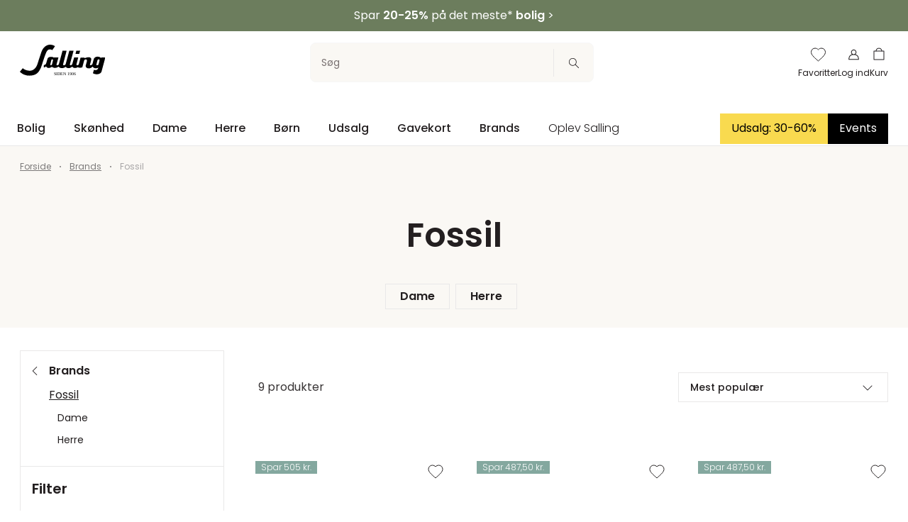

--- FILE ---
content_type: text/html;charset=utf-8
request_url: https://salling.dk/brands/fossil/c-11440/
body_size: 88400
content:
<!DOCTYPE html>
<html  lang="da" dir="ltr">
<head><meta charset="utf-16">
<meta name="viewport" content="width=device-width, initial-scale: 1, shrink-to-fit: no">
<title>Fossil | Klassiske ure</title>
<meta name="apple-mobile-web-app-capable" content="yes">
<meta name="apple-mobile-web-app-status-bar-style" content="white">
<script type="text/javascript" src="//widget.trustpilot.com/bootstrap/v5/tp.widget.bootstrap.min.js" async></script>
<script type="text/javascript" data-hid="2e61a61">(function(w,d,s,l,i){w[l]=w[l]||[];w[l].push({'gtm.start':
      new Date().getTime(),event:'gtm.js'});var f=d.getElementsByTagName(s)[0],
      j=d.createElement(s),dl=l!='dataLayer'?'&l='+l:'';j.async=true;j.src=
      'https://sst.salling.dk/gtm.js?id='+i+dl;f.parentNode.insertBefore(j,f);
      })(window,document,'script','dataLayer','GTM-M2NXJNN');</script>
<meta name="robots" content="index,follow">
<meta name="description" content="Køb de klassiske og stilrene ure fra det velkendte Fossil på Salling.dk.">
<meta name="og:locale" content="da_DK">
<meta name="og:title" content="Fossil | Klassiske ure">
<meta name="og:description" content="Køb de klassiske og stilrene ure fra det velkendte Fossil på Salling.dk.">
<link rel="canonical" href="https://salling.dk/brands/fossil/c-11440/">
<style>.the-overlay[data-v-8edca20a]{inset:0;position:fixed;z-index:1100;z-index:var(--stacking-z-index-the-overlay)}</style>
<style>.backdrop[data-v-b8c57b06]{background-color:#231f20;background-color:var(--color-primary);display:block;height:100%;left:0;opacity:.25;width:100%;z-index:1050;z-index:var(--stacking-z-index-base-overlay-backdrop)}.backdrop[data-v-b8c57b06],.overlay[data-v-b8c57b06]{position:fixed;top:0}.overlay[data-v-b8c57b06]{background-color:#fff;background-color:var(--color-white);border:0;height:100vh;left:auto;overflow:auto;right:0;width:100vw;z-index:1051;z-index:var(--stacking-z-index-base-overlay-box)}@media (min-width:768px){.overlay[data-v-b8c57b06]{max-width:487px;max-width:var(--overlay-desktop-width)}}@media (--viewport-sm-min ){.overlay[data-v-b8c57b06]{max-width:487px;max-width:var(--overlay-desktop-width)}}.overlay--no-scroll[data-v-b8c57b06]{overflow:hidden}.overlay-desktop--left[data-v-b8c57b06]{left:0;right:auto}@media (max-width:767px){.overlay-mobile--bottom[data-v-b8c57b06],.overlay-mobile--top[data-v-b8c57b06]{height:auto;max-height:calc(100vh - 64px);max-height:-webkit-fill-available;max-height:-moz-available;max-height:stretch}.overlay-mobile--top[data-v-b8c57b06]{border-radius:0 0 5px 5px;border-radius:0 0 var(--css-utils-border-radius-lg) var(--css-utils-border-radius-lg);bottom:auto;left:0;right:0;top:0}.overlay-mobile--bottom[data-v-b8c57b06]{border-radius:5px 5px 0 0;border-radius:var(--css-utils-border-radius-lg) var(--css-utils-border-radius-lg) 0 0;bottom:0;left:0;right:0;top:auto}}@media (--viewport-ms-max ){.overlay-mobile--bottom[data-v-b8c57b06],.overlay-mobile--top[data-v-b8c57b06]{height:auto;max-height:calc(100vh - 64px);max-height:-webkit-fill-available;max-height:-moz-available;max-height:stretch}.overlay-mobile--top[data-v-b8c57b06]{border-radius:0 0 5px 5px;border-radius:0 0 var(--css-utils-border-radius-lg) var(--css-utils-border-radius-lg);bottom:auto;left:0;right:0;top:0}.overlay-mobile--bottom[data-v-b8c57b06]{border-radius:5px 5px 0 0;border-radius:var(--css-utils-border-radius-lg) var(--css-utils-border-radius-lg) 0 0;bottom:0;left:0;right:0;top:auto}}.overlay__header[data-v-b8c57b06]{font-size:calc(11.34982px + .70671vw);font-weight:600}.overlay__subtitle[data-v-b8c57b06]{margin-bottom:12px}.overlay__content[data-v-b8c57b06]{height:calc(100% - 30px)}.overlay__icon[data-v-b8c57b06]{height:24px;transition:.3s ease-in-out;width:24px}.overlay__icon[data-v-b8c57b06]:hover{transform:rotate(180deg)}@media (max-width:375px){&__header[data-v-b8c57b06]{font-size:14px}}@media (min-width:1224px){&__header[data-v-b8c57b06]{font-size:20px}}</style>
<style>.category-swiper[data-v-a4dea080]{display:block;padding:0}@media (max-width:1199px){.category-swiper[data-v-a4dea080]{-ms-overflow-style:none;overflow-x:auto;scroll-behavior:smooth;scrollbar-width:none}.category-swiper[data-v-a4dea080]::-webkit-scrollbar{display:none}}@media (--viewport-md-max ){.category-swiper[data-v-a4dea080]{-ms-overflow-style:none;overflow-x:auto;scroll-behavior:smooth;scrollbar-width:none}.category-swiper[data-v-a4dea080]::-webkit-scrollbar{display:none}}.category-swiper__list[data-v-a4dea080]{display:flex;flex-wrap:none;justify-content:none;list-style-type:none;list-style:none;margin:0;min-width:inherit;padding:0;white-space:nowrap;width:100%}.category-swiper__button[data-v-a4dea080]{border:1px solid #e9e8e8;border:1px solid var(--color-gray-30);display:block;font-weight:700;margin-bottom:10px;margin-right:8px;padding:5px 20px;text-decoration:none}@media (min-width:992px){.category-swiper__list[data-v-a4dea080]{flex-wrap:wrap}}@media (--md ){.category-swiper__list[data-v-a4dea080]{flex-wrap:wrap}}@media (min-width:576px){.category-swiper__list[data-v-a4dea080]{justify-content:center}}@media (--ms ){.category-swiper__list[data-v-a4dea080]{justify-content:center}}</style>
<style>.category-stack-item__title[data-v-02d61d94]{border:1px solid #e9e8e8;border:1px solid var(--color-gray-30);border-top:none;font-size:12px;margin:0;padding:10px 12px;text-align:center}.category-stack-item__image[data-v-02d61d94]{height:97px;-o-object-fit:cover;object-fit:cover}.category-stack-item a[data-v-02d61d94]{text-decoration:none}@media (min-width:992px){.category-stack-item__title[data-v-02d61d94]{font-size:16px;padding:14px 16px}}@media (--md ){.category-stack-item__title[data-v-02d61d94]{font-size:16px;padding:14px 16px}}@media (min-width:992px){.category-stack-item__image[data-v-02d61d94]{height:157px}}@media (--md ){.category-stack-item__image[data-v-02d61d94]{height:157px}}</style>
<style>.row[data-v-052adbed]{justify-content:flex-start}@media (min-width:992px){.row[data-v-052adbed]{justify-content:center}}@media (--md ){.row[data-v-052adbed]{justify-content:center}}</style>
<style>.category-page__top-content[data-v-479d0fbe]{padding-bottom:16px}.category-page__bottom-content[data-v-479d0fbe],.category-page__top-content[data-v-479d0fbe]{background-color:#faf8f4;background-color:var(--color-beige)}.category-page__bottom-content[data-v-479d0fbe]{margin-top:48px;padding:32px 0 64px}.category-page__rte[data-v-479d0fbe]{margin:1em auto}.category-page[data-v-479d0fbe]  .breadcrumb__list{padding-bottom:8px;padding-top:8px}.category-page__banner-image[data-v-479d0fbe]{width:100%}@media (min-width:992px){.category-page__bottom-content[data-v-479d0fbe]{margin-top:72px;padding:64px 0 96px}}@media (--md ){.category-page__bottom-content[data-v-479d0fbe]{margin-top:72px;padding:64px 0 96px}}@media (min-width:992px){.category-page[data-v-479d0fbe]  .breadcrumb__list{padding-bottom:20px;padding-top:20px}}@media (--md ){.category-page[data-v-479d0fbe]  .breadcrumb__list{padding-bottom:20px;padding-top:20px}}.card[data-v-479d0fbe]{border:1px solid #000;margin-bottom:10px;padding:30px}</style>
<style>.scroll-to-top[data-v-83442a1d]{background-color:#231f20;background-color:var(--color-primary);color:#fff;color:var(--color-white);height:48px;pointer-events:all;width:48px}.scroll-to-top__icon[data-v-83442a1d]{transform:rotate(180deg)}.scroll-to-top[data-v-83442a1d]:active{animation:up-down-83442a1d 1s}@keyframes up-down-83442a1d{0%{transform:translateY(0)}50%{transform:translateY(10px)}to{transform:translateY(0)}}</style>
<style>.scroll-container[data-v-3b11b561]{bottom:50px;left:50%;pointer-events:none;position:fixed;transform:translate(-50%);z-index:3}</style>
<style>.dropdown[data-v-17227113]{font-size:14px;font-size:var(--font-size-medium);min-height:42px;position:relative}.dropdown__btn[data-v-17227113]{background-color:#fff;background-color:var(--color-white);border:1px solid #e9e8e8;border:1px solid var(--color-gray-30);border-radius:4px;border-radius:var(--css-utils-border-radius);padding:8px 8px 0;position:absolute;width:100%;z-index:2}.dropdown__btn--square[data-v-17227113]{border-radius:0}.dropdown__btn--relative[data-v-17227113]{position:relative}.dropdown__btn--active[data-v-17227113]{border-color:#231f20;border-color:var(--color-text)}.dropdown__btn--active .dropdown__icon[data-v-17227113]{transform:rotate(180deg)}.dropdown__trigger[data-v-17227113]{font-weight:500;padding:0 8px 8px}@media (min-width:576px){.dropdown__trigger--active[data-v-17227113]{border-bottom:1px solid #231f20;border-bottom:1px solid var(--color-text)}}@media (--viewport-ms-min ){.dropdown__trigger--active[data-v-17227113]{border-bottom:1px solid #231f20;border-bottom:1px solid var(--color-text)}}.dropdown__icon[data-v-17227113]{height:24px;transition:transform .3s ease-in-out;width:24px}.dropdown__content[data-v-17227113]{list-style:none;margin:0;max-height:300px;overflow:auto;padding:0}.dropdown__content[data-v-17227113]::-webkit-scrollbar{display:none}.dropdown__content[data-v-17227113] >*{border-bottom:1px solid #dedede;border-bottom:1px solid var(--color-gray-40);padding:16px;text-align:left;text-decoration:none;transition:background .3s ease-in-out}.dropdown__content[data-v-17227113] >:last-child{border-bottom:0}@media (min-width:992px){.dropdown__content[data-v-17227113] >*{padding:8px}}@media (--md ){.dropdown__content[data-v-17227113] >*{padding:8px}}</style>
<style>.variant[data-v-e8455151]{border-bottom:1px solid transparent;margin-right:4px;padding-bottom:5px}.variant--current[data-v-e8455151]{border-color:#4f4c4d;border-color:var(--color-primary-lighter)}.variant__color[data-v-e8455151]{border-radius:50%;height:10px;width:10px}</style>
<style>.color-variants[data-v-e68928af]{align-items:center;display:flex}@media (min-width:992px){.color-variants[data-v-e68928af]{justify-content:center}}@media (--viewport-md-min ){.color-variants[data-v-e68928af]{justify-content:center}}.color-variants__icon[data-v-e68928af]{height:13px;margin-bottom:5px;width:13px}</style>
<style>.price__current-price-container[data-v-418805e1]{display:flex;flex-direction:column;margin-bottom:4px}.price__current-price[data-v-418805e1]{font-size:14px;font-weight:700;margin-top:0;white-space:nowrap}.price__before-price[data-v-418805e1]{color:#787070;color:var(--color-gray-60);font-size:14px;font-weight:300;margin-left:0;text-decoration:line-through;text-decoration-thickness:1px;white-space:nowrap}.price__campaign-expiration[data-v-418805e1]{color:#787070;color:var(--color-gray-60);font-size:10px;margin-bottom:4px}.price__normal-price[data-v-418805e1]{color:#787070;color:var(--color-gray-60);font-size:14px;font-weight:300;white-space:nowrap}.price__normal-price--line-through[data-v-418805e1]{text-decoration:line-through;text-decoration-thickness:1px}@media (min-width:992px){.price__normal-price--line-through[data-v-418805e1]{text-decoration-thickness:1.5px}}@media (--md ){.price__normal-price--line-through[data-v-418805e1]{text-decoration-thickness:1.5px}}.price__my-day-container[data-v-418805e1]{display:flex;flex-direction:column}.price__my-day-price[data-v-418805e1]{font-size:14px;font-weight:700}.price__price-headline[data-v-418805e1]{margin-bottom:0}.price__message[data-v-418805e1]{background-color:#faf8f4;background-color:var(--color-beige);margin-bottom:10px;margin-top:8px;padding:10px 8px}.price__normal[data-v-418805e1]{color:#231f20;color:var(--color-primary);font-weight:700}@media (min-width:768px){.price__current-price-container[data-v-418805e1]{flex-direction:row}}@media (--sm ){.price__current-price-container[data-v-418805e1]{flex-direction:row}}@media (min-width:992px){.price__current-price[data-v-418805e1]{font-size:20px}}@media (--md ){.price__current-price[data-v-418805e1]{font-size:20px}}@media (min-width:1200px){.price__current-price[data-v-418805e1]{font-size:24px}}@media (--lg ){.price__current-price[data-v-418805e1]{font-size:24px}}@media (min-width:768px){.price__before-price[data-v-418805e1]{margin-left:8px}}@media (--sm ){.price__before-price[data-v-418805e1]{margin-left:8px}}@media (min-width:992px){.price__before-price[data-v-418805e1]{font-size:20px;text-decoration-thickness:1.5px}}@media (--md ){.price__before-price[data-v-418805e1]{font-size:20px;text-decoration-thickness:1.5px}}@media (min-width:1200px){.price__before-price[data-v-418805e1]{font-size:24px}}@media (--lg ){.price__before-price[data-v-418805e1]{font-size:24px}}@media (min-width:992px){.price__normal-price[data-v-418805e1]{font-size:20px;font-weight:400}}@media (--md ){.price__normal-price[data-v-418805e1]{font-size:20px;font-weight:400}}@media (min-width:1200px){.price__normal-price[data-v-418805e1]{font-size:24px}}@media (--lg ){.price__normal-price[data-v-418805e1]{font-size:24px}}@media (min-width:768px){.price__my-day-container[data-v-418805e1]{flex-direction:row}}@media (--sm ){.price__my-day-container[data-v-418805e1]{flex-direction:row}}@media (min-width:992px){.price__my-day-price[data-v-418805e1]{font-size:20px;font-weight:600}}@media (--md ){.price__my-day-price[data-v-418805e1]{font-size:20px;font-weight:600}}@media (min-width:1200px){.price__my-day-price[data-v-418805e1]{font-size:24px}}@media (--lg ){.price__my-day-price[data-v-418805e1]{font-size:24px}}@media (min-width:992px){.price__normal[data-v-418805e1]{font-weight:600}}@media (--md ){.price__normal[data-v-418805e1]{font-weight:600}}</style>
<style>.product-tile[data-v-d2089373]{border-bottom:1px solid #e9e8e8;border-bottom:1px solid var(--color-gray-30);color:#231f20;color:var(--color-text);display:inline-block;height:100%;margin:0;padding:20px 20px 16px;position:relative;text-decoration:none;width:100%}.product-tile__link[data-v-d2089373]{display:flex;flex-direction:column;height:100%;text-decoration:none}.product-tile__brand-name[data-v-d2089373]{font-family:Playfair Display,garamond,serif;font-family:var(--header-font-family);font-size:12px;text-transform:uppercase}.product-tile__title[data-v-d2089373]{-webkit-line-clamp:2;-webkit-box-orient:vertical;color:#4f4c4d;color:var(--color-gray-70);display:-webkit-box;font-size:14px;font-weight:500;height:41px;line-height:20px;margin:8px 0 12px;overflow:hidden;text-overflow:ellipsis}.product-tile__image-container[data-v-d2089373]{aspect-ratio:10/11;position:relative}.product-tile__image--sold-out[data-v-d2089373]{opacity:.4}.product-tile__size-and-color[data-v-d2089373]{display:flex;font-size:12px;height:18px;justify-content:space-between;margin-bottom:10px;margin-top:4px;text-align:right}@media (min-width:992px){.product-tile__size-and-color[data-v-d2089373]{margin-bottom:15px}}@media (--viewport-md-min ){.product-tile__size-and-color[data-v-d2089373]{margin-bottom:15px}}.product-tile__size[data-v-d2089373]{font-weight:500;line-height:1;margin-left:auto}.product-tile__splashes[data-v-d2089373]{align-items:flex-start;display:flex;flex-direction:column;position:absolute;z-index:1}.product-tile__sold-out[data-v-d2089373]{left:50%;position:absolute;text-align:center;top:50%;transform:translate(-50%,-50%);width:-moz-max-content;width:max-content}@media (max-width:1199px){.product-tile__sold-out[data-v-d2089373]{font-size:10px;line-height:13px;padding:6px 10px;text-transform:uppercase}}@media (--viewport-md-max ){.product-tile__sold-out[data-v-d2089373]{font-size:10px;line-height:13px;padding:6px 10px;text-transform:uppercase}}.product-tile__free-shipping[data-v-d2089373]{color:#7b7979;color:var(--color-gray-90);font-size:11px;margin-top:auto;text-decoration:underline}.product-tile__wishlist[data-v-d2089373]{cursor:pointer;padding:3px 2px;position:absolute;right:0;z-index:1}.product-tile__wishlist .icon[data-v-d2089373]{fill:#fff!important;fill:var(--color-white)!important;stroke:#231f20;stroke:var(--color-primary);height:24px;width:24px}.product-tile__wishlist--fill .icon[data-v-d2089373]{fill:#231f20!important;fill:var(--color-primary)!important;stroke:none}.product-tile__wishlist-toast-link[data-v-d2089373]{color:#fff;text-decoration:underline}.product-tile__wishlist-toast-link[data-v-d2089373]:first-of-type{margin-right:4px}.product-tile__wishlist-toast-link[data-v-d2089373]:last-of-type{margin-left:4px}.product-tile__wishlist-toast-link--block-mobile[data-v-d2089373]{display:block}@media (min-width:768px){.product-tile__wishlist-toast-link--block-mobile[data-v-d2089373]{display:unset}}@media (--sm ){.product-tile__wishlist-toast-link--block-mobile[data-v-d2089373]{display:unset}}@media (min-width:992px){.product-tile__brand-name[data-v-d2089373]{font-size:16px}}@media (--md ){.product-tile__brand-name[data-v-d2089373]{font-size:16px}}@media (min-width:992px){.product-tile__title[data-v-d2089373]{font-size:16px;height:42px}}@media (--md ){.product-tile__title[data-v-d2089373]{font-size:16px;height:42px}}@media (min-width:992px){.product-tile__free-shipping[data-v-d2089373]{font-size:12px;font-size:var(--font-size-small)}}@media (--md ){.product-tile__free-shipping[data-v-d2089373]{font-size:12px;font-size:var(--font-size-small)}}.variant-list-skeleton[data-v-d2089373]{height:13px}.wishlist-overlay__choose-variant[data-v-d2089373]{align-items:center;display:flex;flex:1 1 0px;gap:20px;padding-bottom:32px}.wishlist-overlay__dropdown-title[data-v-d2089373]{font-size:12px;font-size:var(--font-size-small);white-space:nowrap}.wishlist-overlay__dropdown[data-v-d2089373]{width:100%}.wishlist-overlay__buttons[data-v-d2089373]{display:flex;gap:16px;width:100%}.wishlist-overlay__buttons[data-v-d2089373] .button{width:100%}.wishlist-overlay__basket-line[data-v-d2089373] {border-bottom:unset;padding-bottom:32px}.wishlist-overlay__basket-line[data-v-d2089373]  .basket-line__remove{display:none}.wishlist-overlay__basket-line[data-v-d2089373]  .quantity-selector{display:none}@media (min-width:992px){.product-tile[data-v-d2089373]{padding:20px 20px 12px}}@media (--md ){.product-tile[data-v-d2089373]{padding:20px 20px 12px}}</style>
<style>.toast[data-v-a171bf35]{cursor:pointer;left:0;min-width:344px;position:fixed;right:0;text-align:center;top:200px;z-index:1}[data-v-a171bf35]  a{color:inherit;text-decoration:none}</style>
<style>.select[data-v-8215934b]{-moz-appearance:none;appearance:none;-webkit-appearance:none;border:1px solid #e9e8e8;border:1px solid var(--color-gray-30);border-radius:4px;border-radius:var(--css-utils-border-radius);color:#231f20;color:var(--color-text);display:block;font-family:Poppins,sans-serif;font-family:var(--base-font-family);font-size:14px;font-size:var(--font-size-medium);margin:8px 0;min-height:42px;min-width:52px;padding:8px 26px 8px 8px;width:100%}.select[data-v-8215934b]:focus{border-color:#dedede;border-color:var(--color-gray-40);outline:0}.select-wrapper[data-v-8215934b]{position:relative}.select__arrow[data-v-8215934b]{pointer-events:none;position:absolute;right:7px;top:50%;transform:translateY(-50%)}.error[data-v-8215934b]{color:#cc353e;color:var(--color-danger-darker);display:block;font-size:12px;font-size:var(--font-size-small);font-style:italic;font-weight:400;line-height:1;margin-bottom:0;z-index:0}</style>
<style>*,:after,:before{box-sizing:border-box}html{-webkit-text-size-adjust:100%;-moz-text-size-adjust:100%;text-size-adjust:100%;-webkit-tap-highlight-color:rgba(0,0,0,0);font-family:sans-serif;line-height:1.15}article,aside,figcaption,figure,footer,header,hgroup,main,nav,section{display:block}body{background-color:var(--body-bg)}[tabindex="-1"]:focus:not(:focus-visible){outline:0!important}hr:not([size]){height:1px}hr{background-color:currentcolor;border:0;color:inherit;margin:1rem 0;opacity:.25}img{border-style:none}img,svg{vertical-align:middle}svg{overflow:hidden}[hidden]{display:none!important}@custom-media --viewport-xs-min (min-width: 0);@custom-media --viewport-xs-max (max-width: 575px);@custom-media --viewport-ms-min (min-width: 576px);@custom-media --viewport-ms-max (max-width: 767px);@custom-media --ms (min-width: 576px);@custom-media --ms-max (max-width: 767px);@custom-media --viewport-sm-min (min-width: 768px);@custom-media --viewport-sm-max (max-width: 991px);@custom-media --sm (min-width: 768px);@custom-media --sm-max (max-width: 991px);@custom-media --viewport-md-min (min-width: 992px);@custom-media --viewport-md-max (max-width: 1199px);@custom-media --md (min-width: 992px);@custom-media --md-max (max-width: 1199px);@custom-media --viewport-lg-min (min-width: 1200px);@custom-media --viewport-lg-max (max-width: 1399px);@custom-media --lg (min-width: 1200px);@custom-media --lg-max (max-width: 1399px);@custom-media --viewport-xl-min (min-width: 1400px);@custom-media --xl (min-width: 1400px);.layout{display:flex;flex-direction:column;min-height:100vh}.layout__header{flex-shrink:0;left:0;position:fixed;right:0;top:0;transform:translateZ(0);transition:all .3s ease-out;z-index:1000;z-index:var(--stacking-z-index-header)}body.scroll-direction-up .app:not(.app--is-pos-site) .layout__header{transform:translate3d(0,-100%,0)}.layout__content{flex-grow:1}.layout__footer{flex-shrink:0}@media print{.layout__footer,.layout__header{display:none}}:root{--color-primary:#231f20;--color-primary-light:#393536;--color-primary-lighter:#4f4c4d;--color-secondary:#c2dccd;--color-secondary-light:#9bb0a4;--color-secondary-lighter:#dae6dd;--color-yellow:#ffe600;--color-beige:#faf8f4;--color-nude:#edd8d3;--color-white-smoke:#f5f5f5;--color-blue:#8db9ca;--color-gold:#c9ab90;--color-bright-gold:#d9ad45;--color-white:#fff;--color-gray-10:#f7f7f7;--color-gray-20:#f2f2f2;--color-gray-30:#e9e8e8;--color-gray-40:#dedede;--color-gray-50:#d2d1d1;--color-gray-60:#787070;--color-gray-70:#4f4c4d;--color-gray-80:#453e3e;--color-gray-90:#7b7979;--color-gray-100:#a7a5a6;--color-black:var(--color-primary);--color-yet-black:#000;--color-text:var(--color-primary);--color-success:#65c179;--color-success-dark:#5bae6d;--color-success-darker:#519a61;--color-warning:#ffba00;--color-warning-dark:#e6a700;--color-warning-darker:#cc9500;--color-danger:#ff424d;--color-danger-dark:#e63b45;--color-danger-darker:#cc353e;--flexbox-grid-container-width:1272px;--flexbox-grid-container-spacing:24px;--flexbox-grid-container-spacing--mobile:20px;--flexbox-grid-half-gutter-width:12px;--flexbox-grid-half-gutter-width--mobile:8px;--overlay-desktop-width:487px;--base-font-family:"Poppins",sans-serif;--base-font-size:calc(10.23322px + 0.47114vw);--font-size-small:12px;--font-size-medium:14px;--font-size-large:21px;--base-font-weight:400;--header-font-family:"Playfair Display",garamond,serif;--input-color:var(--color-text);--input-focus-border-color:var(--color-primary);--input-placeholder-color:var(--color-gray-dusty);--input-border-radius:2px;--css-utils-spacing-base:8px;--css-utils-color-primary:var(--color-primary);--css-utils-color-secondary:var(--color-secondary);--css-utils-color-success:var(--color-success);--css-utils-color-danger:var(--color-danger);--css-utils-color-warning:var(--color-warning);--css-utils-color-gray:var(--color-gray-30);--css-utils-color-gray-light:var(--color-gray-10);--css-utils-color-gray-dark:var(--color-gray-60);--css-utils-color-body:var(--text-color);--css-utils-border-width:1px;--css-utils-border-color:var(--border-color);--css-utils-border-radius-sm:2px;--css-utils-border-radius:4px;--css-utils-border-radius-lg:5px;--css-utils-border-radius-round:100%;--css-utils-box-shadow-sm:0 2px 4px rgba(0,0,0,.075);--css-utils-box-shadow:0 10px 45px rgba(0,0,0,.1);--css-utils-box-shadow-lg:0 16px 48px rgba(0,0,0,.175);--easeInQuad:cubic-bezier(0.55,0.085,0.68,0.53);--easeOutQuad:cubic-bezier(0.25,0.46,0.45,0.94);--easeInOutQuad:cubic-bezier(0.455,0.03,0.515,0.955);--easeInSine:cubic-bezier(0.47,0,0.745,0.715);--easeOutSine:cubic-bezier(0.39,0.575,0.565,1);--easeInOutSine:cubic-bezier(0.445,0.05,0.55,0.95);--easeInCubic:cubic-bezier(0.55,0.055,0.675,0.19);--easeOutCubic:cubic-bezier(0.215,0.61,0.355,1);--easeInOutCubic:cubic-bezier(0.645,0.045,0.355,1);--easeInQuart:cubic-bezier(0.895,0.03,0.685,0.22);--easeOutQuart:cubic-bezier(0.165,0.84,0.44,1);--easeInOutQuart:cubic-bezier(0.77,0,0.175,1);--easeInQuint:cubic-bezier(0.755,0.05,0.855,0.06);--easeOutQuint:cubic-bezier(0.23,1,0.32,1);--easeInOutQuint:cubic-bezier(0.86,0,0.07,1);--easeInExpo:cubic-bezier(0.95,0.05,0.795,0.035);--easeOutExpo:cubic-bezier(0.19,1,0.22,1);--easeInOutExpo:cubic-bezier(1,0,0,1);--easeInCirc:cubic-bezier(0.6,0.04,0.98,0.335);--easeOutCirc:cubic-bezier(0.075,0.82,0.165,1);--easeInOutCirc:cubic-bezier(0.785,0.135,0.15,0.86);--easeInBack:cubic-bezier(0.6,-0.28,0.735,0.045);--easeOutBack:cubic-bezier(0.175,0.885,0.32,1.275);--easeInOutBack:cubic-bezier(0.68,-0.55,0.265,1.55);--popper-theme-background-color:var(--color-beige);--popper-theme-background-color-hover:var(--color-beige);--popper-theme-text-color:var(--color-yet-black);--popper-theme-border-width:1px;--popper-theme-border-style:solid;--popper-theme-border-radius:0;--popper-theme-border-color:var(--color-gray-30);--popper-theme-padding:24px;--popper-theme-z-index:999;--popper-theme-box-shadow:none;--stacking-z-index-header:1000;--stacking-z-index-overlay-navigation:1010;--stacking-z-index-overlay-search:1020;--stacking-z-index-desktop-navigation-megamenu:1030;--stacking-z-index-base-image-overlay-slider:1040;--stacking-z-index-base-overlay-backdrop:1050;--stacking-z-index-base-overlay-box:1051;--stacking-z-index-website-readiness-overlay:1100;--stacking-z-index-the-overlay:1100;--stacking-z-index-the-stock-check-overlay:1110;--stacking-z-index-the-missing-stock-overlay:1110}.h1,.h2,.h3,.h4,.h5,.h6,h1,h2,h3,h4,h5,h6{font-family:Poppins,sans-serif;font-family:var(--base-font-family);font-weight:600;line-height:1.5}.h1,h1{font-size:calc(13.39929px + 2.82686vw)}.h2,h2{font-size:calc(15.81625px + 1.649vw)}.h3,h3{font-size:calc(18.23322px + .47114vw)}.h4,h4{font-size:calc(17.11661px + .23557vw)}.h5,h5{font-size:calc(15.11661px + .23557vw)}.h6,h6{font-size:calc(10.23322px + .47114vw)}.display-1{font-size:calc(2.79859px + 5.65371vw)}.p,p{font-size:calc(10.23322px + .47114vw)}@font-face{font-family:Poppins;font-style:normal;font-weight:300;src:local(""),url(/_nuxt/poppins-v20-latin-300.78bc3aa7.woff2) format("woff2"),url(/_nuxt/poppins-v20-latin-300.bd834791.woff) format("woff")}@font-face{font-family:Poppins;font-style:italic;font-weight:300;src:local(""),url(/_nuxt/poppins-v20-latin-300italic.f0ae296f.woff2) format("woff2"),url(/_nuxt/poppins-v20-latin-300italic.2cc4d1c9.woff) format("woff")}@font-face{font-family:Poppins;font-style:normal;font-weight:400;src:local(""),url(/_nuxt/poppins-v20-latin-regular.7d93459d.woff2) format("woff2"),url(/_nuxt/poppins-v20-latin-regular.49f0742d.woff) format("woff")}@font-face{font-family:Poppins;font-style:italic;font-weight:400;src:local(""),url(/_nuxt/poppins-v20-latin-italic.50d0c174.woff2) format("woff2"),url(/_nuxt/poppins-v20-latin-italic.182723b8.woff) format("woff")}@font-face{font-family:Poppins;font-style:normal;font-weight:500;src:local(""),url(/_nuxt/poppins-v20-latin-500.cd36de20.woff2) format("woff2"),url(/_nuxt/poppins-v20-latin-500.316565c3.woff) format("woff")}@font-face{font-family:Poppins;font-style:normal;font-weight:600;src:local(""),url(/_nuxt/poppins-v20-latin-600.f4e80d9d.woff2) format("woff2"),url(/_nuxt/poppins-v20-latin-600.426316de.woff) format("woff")}@font-face{font-family:Poppins;font-style:italic;font-weight:600;src:local(""),url(/_nuxt/poppins-v20-latin-600italic.3ad6c8bd.woff2) format("woff2"),url(/_nuxt/poppins-v20-latin-600italic.f5c1083a.woff) format("woff")}@font-face{font-family:Playfair Display;font-style:normal;font-weight:400;src:local(""),url(/_nuxt/playfair-display-v30-latin-regular.fa3d5a04.woff2) format("woff2"),url(/_nuxt/playfair-display-v30-latin-regular.d795ca88.woff) format("woff")}@font-face{font-family:Playfair Display;font-style:italic;font-weight:400;src:local(""),url(/_nuxt/playfair-display-v30-latin-italic.459b011d.woff2) format("woff2"),url(/_nuxt/playfair-display-v30-latin-italic.b3feaa9f.woff) format("woff")}@font-face{font-family:Playfair Display;font-style:normal;font-weight:500;src:local(""),url(/_nuxt/playfair-display-v30-latin-500.9c0f61af.woff2) format("woff2"),url(/_nuxt/playfair-display-v30-latin-500.7c7463fe.woff) format("woff")}.slide-from-bottom-enter-active,.slide-from-bottom-leave-active,.slide-from-left-enter-active,.slide-from-left-leave-active,.slide-from-right-enter-active,.slide-from-right-leave-active,.slide-from-top-enter-active,.slide-from-top-leave-active{overflow:hidden;transition-duration:.12s;transition-property:opacity,transform;transition-timing-function:ease-in-out}.slide-from-right-enter-from,.slide-from-right-leave-to{transform:translateX(100%)}.slide-from-left-enter-from,.slide-from-left-leave-to{transform:translateX(-100%)}.slide-from-bottom-enter-from,.slide-from-bottom-leave-to{transform:translateY(100%)}.slide-from-top-enter-from,.slide-from-top-leave-to{transform:translateY(-100%)}.fade-enter-active,.fade-leave-active{transition:opacity .3s ease-in-out}.fade-enter-from,.fade-leave-to{opacity:0}.fade-in-enter-active{transition:opacity .3s ease-in-out}.fade-in-enter-from,.fade-in-leave-to{opacity:0}.expand-enter-active,.expand-leave-active{overflow:hidden;transition:height .3s ease-in-out}.expand-enter,.expand-leave-to{height:0}.scale-enter-active,.scale-leave-active{transition:transform .2s ease-in-out}.scale-enter,.scale-leave-to{animation:shake .3s ease-in-out}@keyframes shake{0%{transform:scale(1)}50%{transform:scale(1.3)}to{transform:scale(1)}}.list-enter-active,.list-leave-active,.list-move{transition:all .3s ease}.list-enter-from,.list-leave-to{opacity:0;transform:translateX(30px)}.list-leave-active{position:absolute}.button{align-items:center;background-color:#231f20;background-color:var(--color-primary);border:0;border-radius:4px;border-radius:var(--css-utils-border-radius);color:#fff;color:var(--color-white);cursor:pointer;display:inline-flex;font-family:Poppins,sans-serif;font-family:var(--base-font-family);font-size:16px;font-weight:500;justify-content:center;min-width:162px;padding:12px 16px;position:relative;text-align:center;text-decoration:none;transition:background-color .3s ease-in-out}.button:hover{background-color:#393536;background-color:var(--color-primary-light)}.button:active,.button:focus-visible{background-color:#4f4c4d;background-color:var(--color-primary-lighter)}.button[disabled]{background-color:#e9e8e8;background-color:var(--color-gray-30);color:#787070;color:var(--color-gray-60);cursor:not-allowed}.button--add-to-basket{background-color:#c2dccd;background-color:var(--color-secondary);border:1px solid #c2dccd;border:1px solid var(--color-secondary);color:#231f20;color:var(--color-black);height:69px}.button--add-to-basket:active,.button--add-to-basket:focus,.button--add-to-basket:hover{background-color:#9bb0a4;background-color:var(--color-secondary-light)}.button--add-to-basket[disabled]{background-color:#e9e8e8;background-color:var(--color-gray-30);border-color:#e9e8e8;border-color:var(--color-gray-30);color:#231f20;color:var(--color-primary)}.button--secondary{background-color:transparent;border:1px solid #231f20;border:1px solid var(--color-primary);color:#231f20;color:var(--color-text)}.button--secondary:hover{background-color:transparent;border-color:#393536;border-color:var(--color-primary-light)}.button--secondary:active,.button--secondary:focus{background-color:transparent;border-color:#4f4c4d;border-color:var(--color-primary-lighter)}.button--secondary[disabled]{background-color:#e9e8e8;background-color:var(--color-gray-30);border-color:#d2d1d1;border-color:var(--color-gray-50);color:#787070;color:var(--color-gray-60)}.button--large{padding:20px 32px}@media (min-width:992px){.button--medium{padding:16px 32px}}@media (--viewport-md-min ){.button--medium{padding:16px 32px}}.button__loader{height:100%;position:absolute;width:100%}.button--full{width:100%}.button--transparent{background:transparent;border:0;color:#231f20;color:var(--color-primary)}.button--transparent:hover{background:transparent;border:0;color:#4f4c4d;color:var(--color-primary-lighter)}.button--transparent:active,.button--transparent:focus-visible{background-color:transparent;color:#4f4c4d;color:var(--color-primary-lighter)}.button--transparent[disabled]{background-color:transparent;color:#787070;color:var(--color-gray-60);cursor:not-allowed}.grid-section{margin-bottom:50px;margin-bottom:var(--flexbox-grid-section-margin,50px)}.container{box-sizing:border-box;margin-left:auto;margin-right:auto;max-width:1200px;max-width:1272px;max-width:var(--flexbox-grid-container-width,1200px);padding-left:20px;padding-left:var(--flexbox-grid-container-spacing--mobile,20px);padding-right:20px;padding-right:var(--flexbox-grid-container-spacing--mobile,20px);width:100%}@media (min-width:992px){.container{padding-left:24px;padding-left:var(--flexbox-grid-container-spacing,40px);padding-right:24px;padding-right:var(--flexbox-grid-container-spacing,40px)}}.container--fluid{max-width:100%}.row{box-sizing:border-box;display:flex;flex-direction:row;flex-grow:0;flex-shrink:1;flex-wrap:wrap;margin-left:-8px;margin-left:calc(var(--flexbox-grid-half-gutter-width--mobile, 15px)*-1);margin-right:-8px;margin-right:calc(var(--flexbox-grid-half-gutter-width--mobile, 15px)*-1)}@media (min-width:992px){.row{margin-left:-12px;margin-left:calc(var(--flexbox-grid-half-gutter-width, 15px)*-1);margin-right:-12px;margin-right:calc(var(--flexbox-grid-half-gutter-width, 15px)*-1)}}.row--reverse{flex-direction:row-reverse}.col-xs{flex-basis:0;flex-grow:1;max-width:100%;padding-left:8px;padding-left:var(--flexbox-grid-half-gutter-width--mobile,15px);padding-right:8px;padding-right:var(--flexbox-grid-half-gutter-width--mobile,15px)}@media (min-width:992px){.col-xs{padding-left:12px;padding-left:var(--flexbox-grid-half-gutter-width,15px);padding-right:12px;padding-right:var(--flexbox-grid-half-gutter-width,15px)}}.col-xs--nogrow{flex-basis:auto;flex-grow:0}.col-xs-1{box-sizing:border-box;flex:0 0 auto;flex-basis:8.33333%;max-width:8.33333%;padding-left:8px;padding-left:var(--flexbox-grid-half-gutter-width--mobile,15px);padding-right:8px;padding-right:var(--flexbox-grid-half-gutter-width--mobile,15px)}@media (min-width:992px){.col-xs-1{padding-left:12px;padding-left:var(--flexbox-grid-half-gutter-width,15px);padding-right:12px;padding-right:var(--flexbox-grid-half-gutter-width,15px)}}.col-xs-offset-1{margin-left:8.33333%}.col-xs-2{box-sizing:border-box;flex:0 0 auto;flex-basis:16.66667%;max-width:16.66667%;padding-left:8px;padding-left:var(--flexbox-grid-half-gutter-width--mobile,15px);padding-right:8px;padding-right:var(--flexbox-grid-half-gutter-width--mobile,15px)}@media (min-width:992px){.col-xs-2{padding-left:12px;padding-left:var(--flexbox-grid-half-gutter-width,15px);padding-right:12px;padding-right:var(--flexbox-grid-half-gutter-width,15px)}}.col-xs-offset-2{margin-left:16.66667%}.col-xs-3{box-sizing:border-box;flex:0 0 auto;flex-basis:25%;max-width:25%;padding-left:8px;padding-left:var(--flexbox-grid-half-gutter-width--mobile,15px);padding-right:8px;padding-right:var(--flexbox-grid-half-gutter-width--mobile,15px)}@media (min-width:992px){.col-xs-3{padding-left:12px;padding-left:var(--flexbox-grid-half-gutter-width,15px);padding-right:12px;padding-right:var(--flexbox-grid-half-gutter-width,15px)}}.col-xs-offset-3{margin-left:25%}.col-xs-4{box-sizing:border-box;flex:0 0 auto;flex-basis:33.33333%;max-width:33.33333%;padding-left:8px;padding-left:var(--flexbox-grid-half-gutter-width--mobile,15px);padding-right:8px;padding-right:var(--flexbox-grid-half-gutter-width--mobile,15px)}@media (min-width:992px){.col-xs-4{padding-left:12px;padding-left:var(--flexbox-grid-half-gutter-width,15px);padding-right:12px;padding-right:var(--flexbox-grid-half-gutter-width,15px)}}.col-xs-offset-4{margin-left:33.33333%}.col-xs-5{box-sizing:border-box;flex:0 0 auto;flex-basis:41.66667%;max-width:41.66667%;padding-left:8px;padding-left:var(--flexbox-grid-half-gutter-width--mobile,15px);padding-right:8px;padding-right:var(--flexbox-grid-half-gutter-width--mobile,15px)}@media (min-width:992px){.col-xs-5{padding-left:12px;padding-left:var(--flexbox-grid-half-gutter-width,15px);padding-right:12px;padding-right:var(--flexbox-grid-half-gutter-width,15px)}}.col-xs-offset-5{margin-left:41.66667%}.col-xs-6{box-sizing:border-box;flex:0 0 auto;flex-basis:50%;max-width:50%;padding-left:8px;padding-left:var(--flexbox-grid-half-gutter-width--mobile,15px);padding-right:8px;padding-right:var(--flexbox-grid-half-gutter-width--mobile,15px)}@media (min-width:992px){.col-xs-6{padding-left:12px;padding-left:var(--flexbox-grid-half-gutter-width,15px);padding-right:12px;padding-right:var(--flexbox-grid-half-gutter-width,15px)}}.col-xs-offset-6{margin-left:50%}.col-xs-7{box-sizing:border-box;flex:0 0 auto;flex-basis:58.33333%;max-width:58.33333%;padding-left:8px;padding-left:var(--flexbox-grid-half-gutter-width--mobile,15px);padding-right:8px;padding-right:var(--flexbox-grid-half-gutter-width--mobile,15px)}@media (min-width:992px){.col-xs-7{padding-left:12px;padding-left:var(--flexbox-grid-half-gutter-width,15px);padding-right:12px;padding-right:var(--flexbox-grid-half-gutter-width,15px)}}.col-xs-offset-7{margin-left:58.33333%}.col-xs-8{box-sizing:border-box;flex:0 0 auto;flex-basis:66.66667%;max-width:66.66667%;padding-left:8px;padding-left:var(--flexbox-grid-half-gutter-width--mobile,15px);padding-right:8px;padding-right:var(--flexbox-grid-half-gutter-width--mobile,15px)}@media (min-width:992px){.col-xs-8{padding-left:12px;padding-left:var(--flexbox-grid-half-gutter-width,15px);padding-right:12px;padding-right:var(--flexbox-grid-half-gutter-width,15px)}}.col-xs-offset-8{margin-left:66.66667%}.col-xs-9{box-sizing:border-box;flex:0 0 auto;flex-basis:75%;max-width:75%;padding-left:8px;padding-left:var(--flexbox-grid-half-gutter-width--mobile,15px);padding-right:8px;padding-right:var(--flexbox-grid-half-gutter-width--mobile,15px)}@media (min-width:992px){.col-xs-9{padding-left:12px;padding-left:var(--flexbox-grid-half-gutter-width,15px);padding-right:12px;padding-right:var(--flexbox-grid-half-gutter-width,15px)}}.col-xs-offset-9{margin-left:75%}.col-xs-10{box-sizing:border-box;flex:0 0 auto;flex-basis:83.33333%;max-width:83.33333%;padding-left:8px;padding-left:var(--flexbox-grid-half-gutter-width--mobile,15px);padding-right:8px;padding-right:var(--flexbox-grid-half-gutter-width--mobile,15px)}@media (min-width:992px){.col-xs-10{padding-left:12px;padding-left:var(--flexbox-grid-half-gutter-width,15px);padding-right:12px;padding-right:var(--flexbox-grid-half-gutter-width,15px)}}.col-xs-offset-10{margin-left:83.33333%}.col-xs-11{box-sizing:border-box;flex:0 0 auto;flex-basis:91.66667%;max-width:91.66667%;padding-left:8px;padding-left:var(--flexbox-grid-half-gutter-width--mobile,15px);padding-right:8px;padding-right:var(--flexbox-grid-half-gutter-width--mobile,15px)}@media (min-width:992px){.col-xs-11{padding-left:12px;padding-left:var(--flexbox-grid-half-gutter-width,15px);padding-right:12px;padding-right:var(--flexbox-grid-half-gutter-width,15px)}}.col-xs-offset-11{margin-left:91.66667%}.col-xs-12{box-sizing:border-box;flex:0 0 auto;flex-basis:100%;max-width:100%;padding-left:8px;padding-left:var(--flexbox-grid-half-gutter-width--mobile,15px);padding-right:8px;padding-right:var(--flexbox-grid-half-gutter-width--mobile,15px)}@media (min-width:992px){.col-xs-12{padding-left:12px;padding-left:var(--flexbox-grid-half-gutter-width,15px);padding-right:12px;padding-right:var(--flexbox-grid-half-gutter-width,15px)}}.col-xs-offset-12{margin-left:100%}@media (min-width:576px){.col-ms{flex-basis:0;flex-grow:1;max-width:100%;padding-left:8px;padding-left:var(--flexbox-grid-half-gutter-width--mobile,15px);padding-right:8px;padding-right:var(--flexbox-grid-half-gutter-width--mobile,15px)}@media (min-width:992px){.col-ms{padding-left:12px;padding-left:var(--flexbox-grid-half-gutter-width,15px);padding-right:12px;padding-right:var(--flexbox-grid-half-gutter-width,15px)}}.col-ms--nogrow{flex-basis:auto;flex-grow:0}.col-ms-1{box-sizing:border-box;flex:0 0 auto;flex-basis:8.33333%;max-width:8.33333%;padding-left:8px;padding-left:var(--flexbox-grid-half-gutter-width--mobile,15px);padding-right:8px;padding-right:var(--flexbox-grid-half-gutter-width--mobile,15px)}@media (min-width:992px){.col-ms-1{padding-left:12px;padding-left:var(--flexbox-grid-half-gutter-width,15px);padding-right:12px;padding-right:var(--flexbox-grid-half-gutter-width,15px)}}.col-ms-offset-1{margin-left:8.33333%}.col-ms-2{box-sizing:border-box;flex:0 0 auto;flex-basis:16.66667%;max-width:16.66667%;padding-left:8px;padding-left:var(--flexbox-grid-half-gutter-width--mobile,15px);padding-right:8px;padding-right:var(--flexbox-grid-half-gutter-width--mobile,15px)}@media (min-width:992px){.col-ms-2{padding-left:12px;padding-left:var(--flexbox-grid-half-gutter-width,15px);padding-right:12px;padding-right:var(--flexbox-grid-half-gutter-width,15px)}}.col-ms-offset-2{margin-left:16.66667%}.col-ms-3{box-sizing:border-box;flex:0 0 auto;flex-basis:25%;max-width:25%;padding-left:8px;padding-left:var(--flexbox-grid-half-gutter-width--mobile,15px);padding-right:8px;padding-right:var(--flexbox-grid-half-gutter-width--mobile,15px)}@media (min-width:992px){.col-ms-3{padding-left:12px;padding-left:var(--flexbox-grid-half-gutter-width,15px);padding-right:12px;padding-right:var(--flexbox-grid-half-gutter-width,15px)}}.col-ms-offset-3{margin-left:25%}.col-ms-4{box-sizing:border-box;flex:0 0 auto;flex-basis:33.33333%;max-width:33.33333%;padding-left:8px;padding-left:var(--flexbox-grid-half-gutter-width--mobile,15px);padding-right:8px;padding-right:var(--flexbox-grid-half-gutter-width--mobile,15px)}@media (min-width:992px){.col-ms-4{padding-left:12px;padding-left:var(--flexbox-grid-half-gutter-width,15px);padding-right:12px;padding-right:var(--flexbox-grid-half-gutter-width,15px)}}.col-ms-offset-4{margin-left:33.33333%}.col-ms-5{box-sizing:border-box;flex:0 0 auto;flex-basis:41.66667%;max-width:41.66667%;padding-left:8px;padding-left:var(--flexbox-grid-half-gutter-width--mobile,15px);padding-right:8px;padding-right:var(--flexbox-grid-half-gutter-width--mobile,15px)}@media (min-width:992px){.col-ms-5{padding-left:12px;padding-left:var(--flexbox-grid-half-gutter-width,15px);padding-right:12px;padding-right:var(--flexbox-grid-half-gutter-width,15px)}}.col-ms-offset-5{margin-left:41.66667%}.col-ms-6{box-sizing:border-box;flex:0 0 auto;flex-basis:50%;max-width:50%;padding-left:8px;padding-left:var(--flexbox-grid-half-gutter-width--mobile,15px);padding-right:8px;padding-right:var(--flexbox-grid-half-gutter-width--mobile,15px)}@media (min-width:992px){.col-ms-6{padding-left:12px;padding-left:var(--flexbox-grid-half-gutter-width,15px);padding-right:12px;padding-right:var(--flexbox-grid-half-gutter-width,15px)}}.col-ms-offset-6{margin-left:50%}.col-ms-7{box-sizing:border-box;flex:0 0 auto;flex-basis:58.33333%;max-width:58.33333%;padding-left:8px;padding-left:var(--flexbox-grid-half-gutter-width--mobile,15px);padding-right:8px;padding-right:var(--flexbox-grid-half-gutter-width--mobile,15px)}@media (min-width:992px){.col-ms-7{padding-left:12px;padding-left:var(--flexbox-grid-half-gutter-width,15px);padding-right:12px;padding-right:var(--flexbox-grid-half-gutter-width,15px)}}.col-ms-offset-7{margin-left:58.33333%}.col-ms-8{box-sizing:border-box;flex:0 0 auto;flex-basis:66.66667%;max-width:66.66667%;padding-left:8px;padding-left:var(--flexbox-grid-half-gutter-width--mobile,15px);padding-right:8px;padding-right:var(--flexbox-grid-half-gutter-width--mobile,15px)}@media (min-width:992px){.col-ms-8{padding-left:12px;padding-left:var(--flexbox-grid-half-gutter-width,15px);padding-right:12px;padding-right:var(--flexbox-grid-half-gutter-width,15px)}}.col-ms-offset-8{margin-left:66.66667%}.col-ms-9{box-sizing:border-box;flex:0 0 auto;flex-basis:75%;max-width:75%;padding-left:8px;padding-left:var(--flexbox-grid-half-gutter-width--mobile,15px);padding-right:8px;padding-right:var(--flexbox-grid-half-gutter-width--mobile,15px)}@media (min-width:992px){.col-ms-9{padding-left:12px;padding-left:var(--flexbox-grid-half-gutter-width,15px);padding-right:12px;padding-right:var(--flexbox-grid-half-gutter-width,15px)}}.col-ms-offset-9{margin-left:75%}.col-ms-10{box-sizing:border-box;flex:0 0 auto;flex-basis:83.33333%;max-width:83.33333%;padding-left:8px;padding-left:var(--flexbox-grid-half-gutter-width--mobile,15px);padding-right:8px;padding-right:var(--flexbox-grid-half-gutter-width--mobile,15px)}@media (min-width:992px){.col-ms-10{padding-left:12px;padding-left:var(--flexbox-grid-half-gutter-width,15px);padding-right:12px;padding-right:var(--flexbox-grid-half-gutter-width,15px)}}.col-ms-offset-10{margin-left:83.33333%}.col-ms-11{box-sizing:border-box;flex:0 0 auto;flex-basis:91.66667%;max-width:91.66667%;padding-left:8px;padding-left:var(--flexbox-grid-half-gutter-width--mobile,15px);padding-right:8px;padding-right:var(--flexbox-grid-half-gutter-width--mobile,15px)}@media (min-width:992px){.col-ms-11{padding-left:12px;padding-left:var(--flexbox-grid-half-gutter-width,15px);padding-right:12px;padding-right:var(--flexbox-grid-half-gutter-width,15px)}}.col-ms-offset-11{margin-left:91.66667%}.col-ms-12{box-sizing:border-box;flex:0 0 auto;flex-basis:100%;max-width:100%;padding-left:8px;padding-left:var(--flexbox-grid-half-gutter-width--mobile,15px);padding-right:8px;padding-right:var(--flexbox-grid-half-gutter-width--mobile,15px)}@media (min-width:992px){.col-ms-12{padding-left:12px;padding-left:var(--flexbox-grid-half-gutter-width,15px);padding-right:12px;padding-right:var(--flexbox-grid-half-gutter-width,15px)}}.col-ms-offset-12{margin-left:100%}}@media (min-width:768px){.col-sm{flex-basis:0;flex-grow:1;max-width:100%;padding-left:8px;padding-left:var(--flexbox-grid-half-gutter-width--mobile,15px);padding-right:8px;padding-right:var(--flexbox-grid-half-gutter-width--mobile,15px)}@media (min-width:992px){.col-sm{padding-left:12px;padding-left:var(--flexbox-grid-half-gutter-width,15px);padding-right:12px;padding-right:var(--flexbox-grid-half-gutter-width,15px)}}.col-sm--nogrow{flex-basis:auto;flex-grow:0}.col-sm-1{box-sizing:border-box;flex:0 0 auto;flex-basis:8.33333%;max-width:8.33333%;padding-left:8px;padding-left:var(--flexbox-grid-half-gutter-width--mobile,15px);padding-right:8px;padding-right:var(--flexbox-grid-half-gutter-width--mobile,15px)}@media (min-width:992px){.col-sm-1{padding-left:12px;padding-left:var(--flexbox-grid-half-gutter-width,15px);padding-right:12px;padding-right:var(--flexbox-grid-half-gutter-width,15px)}}.col-sm-offset-1{margin-left:8.33333%}.col-sm-2{box-sizing:border-box;flex:0 0 auto;flex-basis:16.66667%;max-width:16.66667%;padding-left:8px;padding-left:var(--flexbox-grid-half-gutter-width--mobile,15px);padding-right:8px;padding-right:var(--flexbox-grid-half-gutter-width--mobile,15px)}@media (min-width:992px){.col-sm-2{padding-left:12px;padding-left:var(--flexbox-grid-half-gutter-width,15px);padding-right:12px;padding-right:var(--flexbox-grid-half-gutter-width,15px)}}.col-sm-offset-2{margin-left:16.66667%}.col-sm-3{box-sizing:border-box;flex:0 0 auto;flex-basis:25%;max-width:25%;padding-left:8px;padding-left:var(--flexbox-grid-half-gutter-width--mobile,15px);padding-right:8px;padding-right:var(--flexbox-grid-half-gutter-width--mobile,15px)}@media (min-width:992px){.col-sm-3{padding-left:12px;padding-left:var(--flexbox-grid-half-gutter-width,15px);padding-right:12px;padding-right:var(--flexbox-grid-half-gutter-width,15px)}}.col-sm-offset-3{margin-left:25%}.col-sm-4{box-sizing:border-box;flex:0 0 auto;flex-basis:33.33333%;max-width:33.33333%;padding-left:8px;padding-left:var(--flexbox-grid-half-gutter-width--mobile,15px);padding-right:8px;padding-right:var(--flexbox-grid-half-gutter-width--mobile,15px)}@media (min-width:992px){.col-sm-4{padding-left:12px;padding-left:var(--flexbox-grid-half-gutter-width,15px);padding-right:12px;padding-right:var(--flexbox-grid-half-gutter-width,15px)}}.col-sm-offset-4{margin-left:33.33333%}.col-sm-5{box-sizing:border-box;flex:0 0 auto;flex-basis:41.66667%;max-width:41.66667%;padding-left:8px;padding-left:var(--flexbox-grid-half-gutter-width--mobile,15px);padding-right:8px;padding-right:var(--flexbox-grid-half-gutter-width--mobile,15px)}@media (min-width:992px){.col-sm-5{padding-left:12px;padding-left:var(--flexbox-grid-half-gutter-width,15px);padding-right:12px;padding-right:var(--flexbox-grid-half-gutter-width,15px)}}.col-sm-offset-5{margin-left:41.66667%}.col-sm-6{box-sizing:border-box;flex:0 0 auto;flex-basis:50%;max-width:50%;padding-left:8px;padding-left:var(--flexbox-grid-half-gutter-width--mobile,15px);padding-right:8px;padding-right:var(--flexbox-grid-half-gutter-width--mobile,15px)}@media (min-width:992px){.col-sm-6{padding-left:12px;padding-left:var(--flexbox-grid-half-gutter-width,15px);padding-right:12px;padding-right:var(--flexbox-grid-half-gutter-width,15px)}}.col-sm-offset-6{margin-left:50%}.col-sm-7{box-sizing:border-box;flex:0 0 auto;flex-basis:58.33333%;max-width:58.33333%;padding-left:8px;padding-left:var(--flexbox-grid-half-gutter-width--mobile,15px);padding-right:8px;padding-right:var(--flexbox-grid-half-gutter-width--mobile,15px)}@media (min-width:992px){.col-sm-7{padding-left:12px;padding-left:var(--flexbox-grid-half-gutter-width,15px);padding-right:12px;padding-right:var(--flexbox-grid-half-gutter-width,15px)}}.col-sm-offset-7{margin-left:58.33333%}.col-sm-8{box-sizing:border-box;flex:0 0 auto;flex-basis:66.66667%;max-width:66.66667%;padding-left:8px;padding-left:var(--flexbox-grid-half-gutter-width--mobile,15px);padding-right:8px;padding-right:var(--flexbox-grid-half-gutter-width--mobile,15px)}@media (min-width:992px){.col-sm-8{padding-left:12px;padding-left:var(--flexbox-grid-half-gutter-width,15px);padding-right:12px;padding-right:var(--flexbox-grid-half-gutter-width,15px)}}.col-sm-offset-8{margin-left:66.66667%}.col-sm-9{box-sizing:border-box;flex:0 0 auto;flex-basis:75%;max-width:75%;padding-left:8px;padding-left:var(--flexbox-grid-half-gutter-width--mobile,15px);padding-right:8px;padding-right:var(--flexbox-grid-half-gutter-width--mobile,15px)}@media (min-width:992px){.col-sm-9{padding-left:12px;padding-left:var(--flexbox-grid-half-gutter-width,15px);padding-right:12px;padding-right:var(--flexbox-grid-half-gutter-width,15px)}}.col-sm-offset-9{margin-left:75%}.col-sm-10{box-sizing:border-box;flex:0 0 auto;flex-basis:83.33333%;max-width:83.33333%;padding-left:8px;padding-left:var(--flexbox-grid-half-gutter-width--mobile,15px);padding-right:8px;padding-right:var(--flexbox-grid-half-gutter-width--mobile,15px)}@media (min-width:992px){.col-sm-10{padding-left:12px;padding-left:var(--flexbox-grid-half-gutter-width,15px);padding-right:12px;padding-right:var(--flexbox-grid-half-gutter-width,15px)}}.col-sm-offset-10{margin-left:83.33333%}.col-sm-11{box-sizing:border-box;flex:0 0 auto;flex-basis:91.66667%;max-width:91.66667%;padding-left:8px;padding-left:var(--flexbox-grid-half-gutter-width--mobile,15px);padding-right:8px;padding-right:var(--flexbox-grid-half-gutter-width--mobile,15px)}@media (min-width:992px){.col-sm-11{padding-left:12px;padding-left:var(--flexbox-grid-half-gutter-width,15px);padding-right:12px;padding-right:var(--flexbox-grid-half-gutter-width,15px)}}.col-sm-offset-11{margin-left:91.66667%}.col-sm-12{box-sizing:border-box;flex:0 0 auto;flex-basis:100%;max-width:100%;padding-left:8px;padding-left:var(--flexbox-grid-half-gutter-width--mobile,15px);padding-right:8px;padding-right:var(--flexbox-grid-half-gutter-width--mobile,15px)}@media (min-width:992px){.col-sm-12{padding-left:12px;padding-left:var(--flexbox-grid-half-gutter-width,15px);padding-right:12px;padding-right:var(--flexbox-grid-half-gutter-width,15px)}}.col-sm-offset-12{margin-left:100%}}@media (min-width:992px){.col-md{flex-basis:0;flex-grow:1;max-width:100%;padding-left:8px;padding-left:var(--flexbox-grid-half-gutter-width--mobile,15px);padding-right:8px;padding-right:var(--flexbox-grid-half-gutter-width--mobile,15px)}@media (min-width:992px){.col-md{padding-left:12px;padding-left:var(--flexbox-grid-half-gutter-width,15px);padding-right:12px;padding-right:var(--flexbox-grid-half-gutter-width,15px)}}.col-md--nogrow{flex-basis:auto;flex-grow:0}.col-md-1{box-sizing:border-box;flex:0 0 auto;flex-basis:8.33333%;max-width:8.33333%;padding-left:8px;padding-left:var(--flexbox-grid-half-gutter-width--mobile,15px);padding-right:8px;padding-right:var(--flexbox-grid-half-gutter-width--mobile,15px)}@media (min-width:992px){.col-md-1{padding-left:12px;padding-left:var(--flexbox-grid-half-gutter-width,15px);padding-right:12px;padding-right:var(--flexbox-grid-half-gutter-width,15px)}}.col-md-offset-1{margin-left:8.33333%}.col-md-2{box-sizing:border-box;flex:0 0 auto;flex-basis:16.66667%;max-width:16.66667%;padding-left:8px;padding-left:var(--flexbox-grid-half-gutter-width--mobile,15px);padding-right:8px;padding-right:var(--flexbox-grid-half-gutter-width--mobile,15px)}@media (min-width:992px){.col-md-2{padding-left:12px;padding-left:var(--flexbox-grid-half-gutter-width,15px);padding-right:12px;padding-right:var(--flexbox-grid-half-gutter-width,15px)}}.col-md-offset-2{margin-left:16.66667%}.col-md-3{box-sizing:border-box;flex:0 0 auto;flex-basis:25%;max-width:25%;padding-left:8px;padding-left:var(--flexbox-grid-half-gutter-width--mobile,15px);padding-right:8px;padding-right:var(--flexbox-grid-half-gutter-width--mobile,15px)}@media (min-width:992px){.col-md-3{padding-left:12px;padding-left:var(--flexbox-grid-half-gutter-width,15px);padding-right:12px;padding-right:var(--flexbox-grid-half-gutter-width,15px)}}.col-md-offset-3{margin-left:25%}.col-md-4{box-sizing:border-box;flex:0 0 auto;flex-basis:33.33333%;max-width:33.33333%;padding-left:8px;padding-left:var(--flexbox-grid-half-gutter-width--mobile,15px);padding-right:8px;padding-right:var(--flexbox-grid-half-gutter-width--mobile,15px)}@media (min-width:992px){.col-md-4{padding-left:12px;padding-left:var(--flexbox-grid-half-gutter-width,15px);padding-right:12px;padding-right:var(--flexbox-grid-half-gutter-width,15px)}}.col-md-offset-4{margin-left:33.33333%}.col-md-5{box-sizing:border-box;flex:0 0 auto;flex-basis:41.66667%;max-width:41.66667%;padding-left:8px;padding-left:var(--flexbox-grid-half-gutter-width--mobile,15px);padding-right:8px;padding-right:var(--flexbox-grid-half-gutter-width--mobile,15px)}@media (min-width:992px){.col-md-5{padding-left:12px;padding-left:var(--flexbox-grid-half-gutter-width,15px);padding-right:12px;padding-right:var(--flexbox-grid-half-gutter-width,15px)}}.col-md-offset-5{margin-left:41.66667%}.col-md-6{box-sizing:border-box;flex:0 0 auto;flex-basis:50%;max-width:50%;padding-left:8px;padding-left:var(--flexbox-grid-half-gutter-width--mobile,15px);padding-right:8px;padding-right:var(--flexbox-grid-half-gutter-width--mobile,15px)}@media (min-width:992px){.col-md-6{padding-left:12px;padding-left:var(--flexbox-grid-half-gutter-width,15px);padding-right:12px;padding-right:var(--flexbox-grid-half-gutter-width,15px)}}.col-md-offset-6{margin-left:50%}.col-md-7{box-sizing:border-box;flex:0 0 auto;flex-basis:58.33333%;max-width:58.33333%;padding-left:8px;padding-left:var(--flexbox-grid-half-gutter-width--mobile,15px);padding-right:8px;padding-right:var(--flexbox-grid-half-gutter-width--mobile,15px)}@media (min-width:992px){.col-md-7{padding-left:12px;padding-left:var(--flexbox-grid-half-gutter-width,15px);padding-right:12px;padding-right:var(--flexbox-grid-half-gutter-width,15px)}}.col-md-offset-7{margin-left:58.33333%}.col-md-8{box-sizing:border-box;flex:0 0 auto;flex-basis:66.66667%;max-width:66.66667%;padding-left:8px;padding-left:var(--flexbox-grid-half-gutter-width--mobile,15px);padding-right:8px;padding-right:var(--flexbox-grid-half-gutter-width--mobile,15px)}@media (min-width:992px){.col-md-8{padding-left:12px;padding-left:var(--flexbox-grid-half-gutter-width,15px);padding-right:12px;padding-right:var(--flexbox-grid-half-gutter-width,15px)}}.col-md-offset-8{margin-left:66.66667%}.col-md-9{box-sizing:border-box;flex:0 0 auto;flex-basis:75%;max-width:75%;padding-left:8px;padding-left:var(--flexbox-grid-half-gutter-width--mobile,15px);padding-right:8px;padding-right:var(--flexbox-grid-half-gutter-width--mobile,15px)}@media (min-width:992px){.col-md-9{padding-left:12px;padding-left:var(--flexbox-grid-half-gutter-width,15px);padding-right:12px;padding-right:var(--flexbox-grid-half-gutter-width,15px)}}.col-md-offset-9{margin-left:75%}.col-md-10{box-sizing:border-box;flex:0 0 auto;flex-basis:83.33333%;max-width:83.33333%;padding-left:8px;padding-left:var(--flexbox-grid-half-gutter-width--mobile,15px);padding-right:8px;padding-right:var(--flexbox-grid-half-gutter-width--mobile,15px)}@media (min-width:992px){.col-md-10{padding-left:12px;padding-left:var(--flexbox-grid-half-gutter-width,15px);padding-right:12px;padding-right:var(--flexbox-grid-half-gutter-width,15px)}}.col-md-offset-10{margin-left:83.33333%}.col-md-11{box-sizing:border-box;flex:0 0 auto;flex-basis:91.66667%;max-width:91.66667%;padding-left:8px;padding-left:var(--flexbox-grid-half-gutter-width--mobile,15px);padding-right:8px;padding-right:var(--flexbox-grid-half-gutter-width--mobile,15px)}@media (min-width:992px){.col-md-11{padding-left:12px;padding-left:var(--flexbox-grid-half-gutter-width,15px);padding-right:12px;padding-right:var(--flexbox-grid-half-gutter-width,15px)}}.col-md-offset-11{margin-left:91.66667%}.col-md-12{box-sizing:border-box;flex:0 0 auto;flex-basis:100%;max-width:100%;padding-left:8px;padding-left:var(--flexbox-grid-half-gutter-width--mobile,15px);padding-right:8px;padding-right:var(--flexbox-grid-half-gutter-width--mobile,15px)}@media (min-width:992px){.col-md-12{padding-left:12px;padding-left:var(--flexbox-grid-half-gutter-width,15px);padding-right:12px;padding-right:var(--flexbox-grid-half-gutter-width,15px)}}.col-md-offset-12{margin-left:100%}}@media (min-width:1200px){.col-lg{flex-basis:0;flex-grow:1;max-width:100%;padding-left:8px;padding-left:var(--flexbox-grid-half-gutter-width--mobile,15px);padding-right:8px;padding-right:var(--flexbox-grid-half-gutter-width--mobile,15px)}@media (min-width:992px){.col-lg{padding-left:12px;padding-left:var(--flexbox-grid-half-gutter-width,15px);padding-right:12px;padding-right:var(--flexbox-grid-half-gutter-width,15px)}}.col-lg--nogrow{flex-basis:auto;flex-grow:0}.col-lg-1{box-sizing:border-box;flex:0 0 auto;flex-basis:8.33333%;max-width:8.33333%;padding-left:8px;padding-left:var(--flexbox-grid-half-gutter-width--mobile,15px);padding-right:8px;padding-right:var(--flexbox-grid-half-gutter-width--mobile,15px)}@media (min-width:992px){.col-lg-1{padding-left:12px;padding-left:var(--flexbox-grid-half-gutter-width,15px);padding-right:12px;padding-right:var(--flexbox-grid-half-gutter-width,15px)}}.col-lg-offset-1{margin-left:8.33333%}.col-lg-2{box-sizing:border-box;flex:0 0 auto;flex-basis:16.66667%;max-width:16.66667%;padding-left:8px;padding-left:var(--flexbox-grid-half-gutter-width--mobile,15px);padding-right:8px;padding-right:var(--flexbox-grid-half-gutter-width--mobile,15px)}@media (min-width:992px){.col-lg-2{padding-left:12px;padding-left:var(--flexbox-grid-half-gutter-width,15px);padding-right:12px;padding-right:var(--flexbox-grid-half-gutter-width,15px)}}.col-lg-offset-2{margin-left:16.66667%}.col-lg-3{box-sizing:border-box;flex:0 0 auto;flex-basis:25%;max-width:25%;padding-left:8px;padding-left:var(--flexbox-grid-half-gutter-width--mobile,15px);padding-right:8px;padding-right:var(--flexbox-grid-half-gutter-width--mobile,15px)}@media (min-width:992px){.col-lg-3{padding-left:12px;padding-left:var(--flexbox-grid-half-gutter-width,15px);padding-right:12px;padding-right:var(--flexbox-grid-half-gutter-width,15px)}}.col-lg-offset-3{margin-left:25%}.col-lg-4{box-sizing:border-box;flex:0 0 auto;flex-basis:33.33333%;max-width:33.33333%;padding-left:8px;padding-left:var(--flexbox-grid-half-gutter-width--mobile,15px);padding-right:8px;padding-right:var(--flexbox-grid-half-gutter-width--mobile,15px)}@media (min-width:992px){.col-lg-4{padding-left:12px;padding-left:var(--flexbox-grid-half-gutter-width,15px);padding-right:12px;padding-right:var(--flexbox-grid-half-gutter-width,15px)}}.col-lg-offset-4{margin-left:33.33333%}.col-lg-5{box-sizing:border-box;flex:0 0 auto;flex-basis:41.66667%;max-width:41.66667%;padding-left:8px;padding-left:var(--flexbox-grid-half-gutter-width--mobile,15px);padding-right:8px;padding-right:var(--flexbox-grid-half-gutter-width--mobile,15px)}@media (min-width:992px){.col-lg-5{padding-left:12px;padding-left:var(--flexbox-grid-half-gutter-width,15px);padding-right:12px;padding-right:var(--flexbox-grid-half-gutter-width,15px)}}.col-lg-offset-5{margin-left:41.66667%}.col-lg-6{box-sizing:border-box;flex:0 0 auto;flex-basis:50%;max-width:50%;padding-left:8px;padding-left:var(--flexbox-grid-half-gutter-width--mobile,15px);padding-right:8px;padding-right:var(--flexbox-grid-half-gutter-width--mobile,15px)}@media (min-width:992px){.col-lg-6{padding-left:12px;padding-left:var(--flexbox-grid-half-gutter-width,15px);padding-right:12px;padding-right:var(--flexbox-grid-half-gutter-width,15px)}}.col-lg-offset-6{margin-left:50%}.col-lg-7{box-sizing:border-box;flex:0 0 auto;flex-basis:58.33333%;max-width:58.33333%;padding-left:8px;padding-left:var(--flexbox-grid-half-gutter-width--mobile,15px);padding-right:8px;padding-right:var(--flexbox-grid-half-gutter-width--mobile,15px)}@media (min-width:992px){.col-lg-7{padding-left:12px;padding-left:var(--flexbox-grid-half-gutter-width,15px);padding-right:12px;padding-right:var(--flexbox-grid-half-gutter-width,15px)}}.col-lg-offset-7{margin-left:58.33333%}.col-lg-8{box-sizing:border-box;flex:0 0 auto;flex-basis:66.66667%;max-width:66.66667%;padding-left:8px;padding-left:var(--flexbox-grid-half-gutter-width--mobile,15px);padding-right:8px;padding-right:var(--flexbox-grid-half-gutter-width--mobile,15px)}@media (min-width:992px){.col-lg-8{padding-left:12px;padding-left:var(--flexbox-grid-half-gutter-width,15px);padding-right:12px;padding-right:var(--flexbox-grid-half-gutter-width,15px)}}.col-lg-offset-8{margin-left:66.66667%}.col-lg-9{box-sizing:border-box;flex:0 0 auto;flex-basis:75%;max-width:75%;padding-left:8px;padding-left:var(--flexbox-grid-half-gutter-width--mobile,15px);padding-right:8px;padding-right:var(--flexbox-grid-half-gutter-width--mobile,15px)}@media (min-width:992px){.col-lg-9{padding-left:12px;padding-left:var(--flexbox-grid-half-gutter-width,15px);padding-right:12px;padding-right:var(--flexbox-grid-half-gutter-width,15px)}}.col-lg-offset-9{margin-left:75%}.col-lg-10{box-sizing:border-box;flex:0 0 auto;flex-basis:83.33333%;max-width:83.33333%;padding-left:8px;padding-left:var(--flexbox-grid-half-gutter-width--mobile,15px);padding-right:8px;padding-right:var(--flexbox-grid-half-gutter-width--mobile,15px)}@media (min-width:992px){.col-lg-10{padding-left:12px;padding-left:var(--flexbox-grid-half-gutter-width,15px);padding-right:12px;padding-right:var(--flexbox-grid-half-gutter-width,15px)}}.col-lg-offset-10{margin-left:83.33333%}.col-lg-11{box-sizing:border-box;flex:0 0 auto;flex-basis:91.66667%;max-width:91.66667%;padding-left:8px;padding-left:var(--flexbox-grid-half-gutter-width--mobile,15px);padding-right:8px;padding-right:var(--flexbox-grid-half-gutter-width--mobile,15px)}@media (min-width:992px){.col-lg-11{padding-left:12px;padding-left:var(--flexbox-grid-half-gutter-width,15px);padding-right:12px;padding-right:var(--flexbox-grid-half-gutter-width,15px)}}.col-lg-offset-11{margin-left:91.66667%}.col-lg-12{box-sizing:border-box;flex:0 0 auto;flex-basis:100%;max-width:100%;padding-left:8px;padding-left:var(--flexbox-grid-half-gutter-width--mobile,15px);padding-right:8px;padding-right:var(--flexbox-grid-half-gutter-width--mobile,15px)}@media (min-width:992px){.col-lg-12{padding-left:12px;padding-left:var(--flexbox-grid-half-gutter-width,15px);padding-right:12px;padding-right:var(--flexbox-grid-half-gutter-width,15px)}}.col-lg-offset-12{margin-left:100%}}@media (min-width:1400px){.col-xl{flex-basis:0;flex-grow:1;max-width:100%;padding-left:8px;padding-left:var(--flexbox-grid-half-gutter-width--mobile,15px);padding-right:8px;padding-right:var(--flexbox-grid-half-gutter-width--mobile,15px)}@media (min-width:992px){.col-xl{padding-left:12px;padding-left:var(--flexbox-grid-half-gutter-width,15px);padding-right:12px;padding-right:var(--flexbox-grid-half-gutter-width,15px)}}.col-xl--nogrow{flex-basis:auto;flex-grow:0}.col-xl-1{box-sizing:border-box;flex:0 0 auto;flex-basis:8.33333%;max-width:8.33333%;padding-left:8px;padding-left:var(--flexbox-grid-half-gutter-width--mobile,15px);padding-right:8px;padding-right:var(--flexbox-grid-half-gutter-width--mobile,15px)}@media (min-width:992px){.col-xl-1{padding-left:12px;padding-left:var(--flexbox-grid-half-gutter-width,15px);padding-right:12px;padding-right:var(--flexbox-grid-half-gutter-width,15px)}}.col-xl-offset-1{margin-left:8.33333%}.col-xl-2{box-sizing:border-box;flex:0 0 auto;flex-basis:16.66667%;max-width:16.66667%;padding-left:8px;padding-left:var(--flexbox-grid-half-gutter-width--mobile,15px);padding-right:8px;padding-right:var(--flexbox-grid-half-gutter-width--mobile,15px)}@media (min-width:992px){.col-xl-2{padding-left:12px;padding-left:var(--flexbox-grid-half-gutter-width,15px);padding-right:12px;padding-right:var(--flexbox-grid-half-gutter-width,15px)}}.col-xl-offset-2{margin-left:16.66667%}.col-xl-3{box-sizing:border-box;flex:0 0 auto;flex-basis:25%;max-width:25%;padding-left:8px;padding-left:var(--flexbox-grid-half-gutter-width--mobile,15px);padding-right:8px;padding-right:var(--flexbox-grid-half-gutter-width--mobile,15px)}@media (min-width:992px){.col-xl-3{padding-left:12px;padding-left:var(--flexbox-grid-half-gutter-width,15px);padding-right:12px;padding-right:var(--flexbox-grid-half-gutter-width,15px)}}.col-xl-offset-3{margin-left:25%}.col-xl-4{box-sizing:border-box;flex:0 0 auto;flex-basis:33.33333%;max-width:33.33333%;padding-left:8px;padding-left:var(--flexbox-grid-half-gutter-width--mobile,15px);padding-right:8px;padding-right:var(--flexbox-grid-half-gutter-width--mobile,15px)}@media (min-width:992px){.col-xl-4{padding-left:12px;padding-left:var(--flexbox-grid-half-gutter-width,15px);padding-right:12px;padding-right:var(--flexbox-grid-half-gutter-width,15px)}}.col-xl-offset-4{margin-left:33.33333%}.col-xl-5{box-sizing:border-box;flex:0 0 auto;flex-basis:41.66667%;max-width:41.66667%;padding-left:8px;padding-left:var(--flexbox-grid-half-gutter-width--mobile,15px);padding-right:8px;padding-right:var(--flexbox-grid-half-gutter-width--mobile,15px)}@media (min-width:992px){.col-xl-5{padding-left:12px;padding-left:var(--flexbox-grid-half-gutter-width,15px);padding-right:12px;padding-right:var(--flexbox-grid-half-gutter-width,15px)}}.col-xl-offset-5{margin-left:41.66667%}.col-xl-6{box-sizing:border-box;flex:0 0 auto;flex-basis:50%;max-width:50%;padding-left:8px;padding-left:var(--flexbox-grid-half-gutter-width--mobile,15px);padding-right:8px;padding-right:var(--flexbox-grid-half-gutter-width--mobile,15px)}@media (min-width:992px){.col-xl-6{padding-left:12px;padding-left:var(--flexbox-grid-half-gutter-width,15px);padding-right:12px;padding-right:var(--flexbox-grid-half-gutter-width,15px)}}.col-xl-offset-6{margin-left:50%}.col-xl-7{box-sizing:border-box;flex:0 0 auto;flex-basis:58.33333%;max-width:58.33333%;padding-left:8px;padding-left:var(--flexbox-grid-half-gutter-width--mobile,15px);padding-right:8px;padding-right:var(--flexbox-grid-half-gutter-width--mobile,15px)}@media (min-width:992px){.col-xl-7{padding-left:12px;padding-left:var(--flexbox-grid-half-gutter-width,15px);padding-right:12px;padding-right:var(--flexbox-grid-half-gutter-width,15px)}}.col-xl-offset-7{margin-left:58.33333%}.col-xl-8{box-sizing:border-box;flex:0 0 auto;flex-basis:66.66667%;max-width:66.66667%;padding-left:8px;padding-left:var(--flexbox-grid-half-gutter-width--mobile,15px);padding-right:8px;padding-right:var(--flexbox-grid-half-gutter-width--mobile,15px)}@media (min-width:992px){.col-xl-8{padding-left:12px;padding-left:var(--flexbox-grid-half-gutter-width,15px);padding-right:12px;padding-right:var(--flexbox-grid-half-gutter-width,15px)}}.col-xl-offset-8{margin-left:66.66667%}.col-xl-9{box-sizing:border-box;flex:0 0 auto;flex-basis:75%;max-width:75%;padding-left:8px;padding-left:var(--flexbox-grid-half-gutter-width--mobile,15px);padding-right:8px;padding-right:var(--flexbox-grid-half-gutter-width--mobile,15px)}@media (min-width:992px){.col-xl-9{padding-left:12px;padding-left:var(--flexbox-grid-half-gutter-width,15px);padding-right:12px;padding-right:var(--flexbox-grid-half-gutter-width,15px)}}.col-xl-offset-9{margin-left:75%}.col-xl-10{box-sizing:border-box;flex:0 0 auto;flex-basis:83.33333%;max-width:83.33333%;padding-left:8px;padding-left:var(--flexbox-grid-half-gutter-width--mobile,15px);padding-right:8px;padding-right:var(--flexbox-grid-half-gutter-width--mobile,15px)}@media (min-width:992px){.col-xl-10{padding-left:12px;padding-left:var(--flexbox-grid-half-gutter-width,15px);padding-right:12px;padding-right:var(--flexbox-grid-half-gutter-width,15px)}}.col-xl-offset-10{margin-left:83.33333%}.col-xl-11{box-sizing:border-box;flex:0 0 auto;flex-basis:91.66667%;max-width:91.66667%;padding-left:8px;padding-left:var(--flexbox-grid-half-gutter-width--mobile,15px);padding-right:8px;padding-right:var(--flexbox-grid-half-gutter-width--mobile,15px)}@media (min-width:992px){.col-xl-11{padding-left:12px;padding-left:var(--flexbox-grid-half-gutter-width,15px);padding-right:12px;padding-right:var(--flexbox-grid-half-gutter-width,15px)}}.col-xl-offset-11{margin-left:91.66667%}.col-xl-12{box-sizing:border-box;flex:0 0 auto;flex-basis:100%;max-width:100%;padding-left:8px;padding-left:var(--flexbox-grid-half-gutter-width--mobile,15px);padding-right:8px;padding-right:var(--flexbox-grid-half-gutter-width--mobile,15px)}@media (min-width:992px){.col-xl-12{padding-left:12px;padding-left:var(--flexbox-grid-half-gutter-width,15px);padding-right:12px;padding-right:var(--flexbox-grid-half-gutter-width,15px)}}.col-xl-offset-12{margin-left:100%}}.bg-white{background-color:#fff;background-color:var(--css-utils-color-white,#fff)}.bg-black{background-color:#000;background-color:var(--css-utils-color-black,#000)}.bg-primary{background-color:#231f20;background-color:var(--css-utils-color-primary,#c80046)}.bg-secondary{background-color:#c2dccd;background-color:var(--css-utils-color-secondary,#363636)}.bg-success{background-color:#65c179;background-color:var(--css-utils-color-success,#28a745)}.bg-danger{background-color:#ff424d;background-color:var(--css-utils-color-danger,#dc3545)}.bg-warning{background-color:#ffba00;background-color:var(--css-utils-color-warning,#ffc107)}.bg-gray{background-color:#e9e8e8;background-color:var(--css-utils-color-gray,#acacac)}.bg-gray-light{background-color:#f7f7f7;background-color:var(--css-utils-color-gray-light,#d7d7d7)}.bg-gray-dark{background-color:#787070;background-color:var(--css-utils-color-gray-dark,#4b4b4b)}.bg-transparent{background-color:transparent}.border{border:var(--css-utils-border-width,1px) solid var(--css-utils-border-color,#acacac)}.border-top{border-top:var(--css-utils-border-width,1px) solid var(--css-utils-border-color,#acacac)}.border-right{border-right:var(--css-utils-border-width,1px) solid var(--css-utils-border-color,#acacac)}.border-bottom{border-bottom:var(--css-utils-border-width,1px) solid var(--css-utils-border-color,#acacac)}.border-left{border-left:var(--css-utils-border-width,1px) solid var(--css-utils-border-color,#acacac)}.border-0{border:0}.border-top-0{border-top:0}.border-right-0{border-right:0}.border-bottom-0{border-bottom:0}.border-left-0{border-left:0}.border-white{border-color:#fff;border-color:var(--css-utils-color-white,#fff)}.border-black{border-color:#000;border-color:var(--css-utils-color-black,#000)}.border-primary{border-color:#231f20;border-color:var(--css-utils-color-primary,#c80046)}.border-secondary{border-color:#c2dccd;border-color:var(--css-utils-color-secondary,#363636)}.border-success{border-color:#65c179;border-color:var(--css-utils-color-success,#28a745)}.border-danger{border-color:#ff424d;border-color:var(--css-utils-color-danger,#dc3545)}.border-warning{border-color:#ffba00;border-color:var(--css-utils-color-warning,#ffc107)}.border-gray{border-color:#e9e8e8;border-color:var(--css-utils-color-gray,#acacac)}.border-gray-light{border-color:#f7f7f7;border-color:var(--css-utils-color-gray-light,#d7d7d7)}.border-gray-dark{border-color:#787070;border-color:var(--css-utils-color-gray-dark,#4b4b4b)}.rounded-sm{border-radius:2px;border-radius:var(--css-utils-border-radius-sm,4px)}.rounded{border-radius:4px;border-radius:var(--css-utils-border-radius,5px)}.rounded-top{border-top-left-radius:4px;border-top-left-radius:var(--css-utils-border-radius,5px)}.rounded-right,.rounded-top{border-top-right-radius:4px;border-top-right-radius:var(--css-utils-border-radius,5px)}.rounded-bottom,.rounded-right{border-bottom-right-radius:4px;border-bottom-right-radius:var(--css-utils-border-radius,5px)}.rounded-bottom,.rounded-left{border-bottom-left-radius:4px;border-bottom-left-radius:var(--css-utils-border-radius,5px)}.rounded-left{border-top-left-radius:4px;border-top-left-radius:var(--css-utils-border-radius,5px)}.rounded-lg{border-radius:2px;border-radius:var(--css-utils-border-radius-sm,6px)}.rounded-circle{border-radius:50%}.rounded-pill{border-radius:100%;border-radius:var(--css-utils-border-radius-round,50%)}.rounded-0{border-radius:0}.d-none{display:none}.d-inline{display:inline}.d-inline-block{display:inline-block}.d-block{display:block}.d-table{display:table}.d-table-row{display:table-row}.d-table-cell{display:table-cell}.d-flex{display:flex}.d-inline-flex{display:inline-flex}@media (min-width:576px){.d-ms-none{display:none}.d-ms-inline{display:inline}.d-ms-inline-block{display:inline-block}.d-ms-block{display:block}.d-ms-table{display:table}.d-ms-table-row{display:table-row}.d-ms-table-cell{display:table-cell}.d-ms-flex{display:flex}.d-ms-inline-flex{display:inline-flex}}@media (--viewport-ms-min ){.d-ms-none{display:none}.d-ms-inline{display:inline}.d-ms-inline-block{display:inline-block}.d-ms-block{display:block}.d-ms-table{display:table}.d-ms-table-row{display:table-row}.d-ms-table-cell{display:table-cell}.d-ms-flex{display:flex}.d-ms-inline-flex{display:inline-flex}}@media (min-width:768px){.d-sm-none{display:none}.d-sm-inline{display:inline}.d-sm-inline-block{display:inline-block}.d-sm-block{display:block}.d-sm-table{display:table}.d-sm-table-row{display:table-row}.d-sm-table-cell{display:table-cell}.d-sm-flex{display:flex}.d-sm-inline-flex{display:inline-flex}}@media (--viewport-sm-min ){.d-sm-none{display:none}.d-sm-inline{display:inline}.d-sm-inline-block{display:inline-block}.d-sm-block{display:block}.d-sm-table{display:table}.d-sm-table-row{display:table-row}.d-sm-table-cell{display:table-cell}.d-sm-flex{display:flex}.d-sm-inline-flex{display:inline-flex}}@media (min-width:992px){.d-md-none{display:none}.d-md-inline{display:inline}.d-md-inline-block{display:inline-block}.d-md-block{display:block}.d-md-table{display:table}.d-md-table-row{display:table-row}.d-md-table-cell{display:table-cell}.d-md-flex{display:flex}.d-md-inline-flex{display:inline-flex}}@media (--viewport-md-min ){.d-md-none{display:none}.d-md-inline{display:inline}.d-md-inline-block{display:inline-block}.d-md-block{display:block}.d-md-table{display:table}.d-md-table-row{display:table-row}.d-md-table-cell{display:table-cell}.d-md-flex{display:flex}.d-md-inline-flex{display:inline-flex}}@media (min-width:1200px){.d-lg-none{display:none}.d-lg-inline{display:inline}.d-lg-inline-block{display:inline-block}.d-lg-block{display:block}.d-lg-table{display:table}.d-lg-table-row{display:table-row}.d-lg-table-cell{display:table-cell}.d-lg-flex{display:flex}.d-lg-inline-flex{display:inline-flex}}@media (--viewport-lg-min ){.d-lg-none{display:none}.d-lg-inline{display:inline}.d-lg-inline-block{display:inline-block}.d-lg-block{display:block}.d-lg-table{display:table}.d-lg-table-row{display:table-row}.d-lg-table-cell{display:table-cell}.d-lg-flex{display:flex}.d-lg-inline-flex{display:inline-flex}}@media (min-width:1400px){.d-xl-none{display:none}.d-xl-inline{display:inline}.d-xl-inline-block{display:inline-block}.d-xl-block{display:block}.d-xl-table{display:table}.d-xl-table-row{display:table-row}.d-xl-table-cell{display:table-cell}.d-xl-flex{display:flex}.d-xl-inline-flex{display:inline-flex}}@media (--viewport-xl-min ){.d-xl-none{display:none}.d-xl-inline{display:inline}.d-xl-inline-block{display:inline-block}.d-xl-block{display:block}.d-xl-table{display:table}.d-xl-table-row{display:table-row}.d-xl-table-cell{display:table-cell}.d-xl-flex{display:flex}.d-xl-inline-flex{display:inline-flex}}.embed-responsive{display:block;overflow:hidden;padding:0;position:relative;width:100%}.embed-responsive:before{content:"";display:block}.embed-responsive>.embed-responsive-item,.embed-responsive>embed,.embed-responsive>iframe,.embed-responsive>object,.embed-responsive>video{border:0;bottom:0;height:100%;left:0;position:absolute;top:0;width:100%}.embed-responsive-21by9:before{padding-top:233.333333%}.embed-responsive-16by9:before{padding-top:177.777778%}.embed-responsive-4by3:before{padding-top:133.333333%}.embed-responsive-1by1:before{padding-top:100%}.flex-row{flex-direction:row}.flex-column{flex-direction:column}.flex-row-reverse{flex-direction:row-reverse}.flex-column-reverse{flex-direction:column-reverse}.flex-wrap{flex-wrap:wrap}.flex-nowrap{flex-wrap:nowrap}.flex-wrap-reverse{flex-wrap:wrap-reverse}.flex-fill{flex:1 1 auto}.flex-grow-0{flex-grow:0}.flex-grow-1{flex-grow:1}.flex-shrink-0{flex-shrink:0}.flex-shrink-1{flex-shrink:1}.justify-content-start{justify-content:flex-start}.justify-content-end{justify-content:flex-end}.justify-content-center{justify-content:center}.justify-content-between{justify-content:space-between}.justify-content-around{justify-content:space-around}.justify-content-evenly{justify-content:space-evenly}.align-items-start{align-items:flex-start}.align-items-end{align-items:flex-end}.align-items-center{align-items:center}.align-items-baseline{align-items:baseline}.align-items-stretch{align-items:stretch}.align-content-start{align-content:flex-start}.align-content-end{align-content:flex-end}.align-content-center{align-content:center}.align-content-between{align-content:space-between}.align-content-around{align-content:space-around}.align-content-evenly{align-content:space-evenly}.align-content-stretch{align-content:stretch}.align-self-auto{align-self:auto}.align-self-start{align-self:flex-start}.align-self-end{align-self:flex-end}.align-self-center{align-self:center}.align-self-baseline{align-self:baseline}.align-self-stretch{align-self:stretch}@media (min-width:576px){.flex-ms-row{flex-direction:row}.flex-ms-column{flex-direction:column}.flex-ms-row-reverse{flex-direction:row-reverse}.flex-ms-column-reverse{flex-direction:column-reverse}.flex-ms-wrap{flex-wrap:wrap}.flex-ms-nowrap{flex-wrap:nowrap}.flex-ms-wrap-reverse{flex-wrap:wrap-reverse}.flex-ms-fill{flex:1 1 auto}.flex-ms-grow-0{flex-grow:0}.flex-ms-grow-1{flex-grow:1}.flex-ms-shrink-0{flex-shrink:0}.flex-ms-shrink-1{flex-shrink:1}.justify-content-ms-start{justify-content:flex-start}.justify-content-ms-end{justify-content:flex-end}.justify-content-ms-center{justify-content:center}.justify-content-ms-between{justify-content:space-between}.justify-content-ms-around{justify-content:space-around}.justify-content-ms-evenly{justify-content:space-evenly}.align-items-ms-start{align-items:flex-start}.align-items-ms-end{align-items:flex-end}.align-items-ms-center{align-items:center}.align-items-ms-baseline{align-items:baseline}.align-items-ms-stretch{align-items:stretch}.align-content-ms-start{align-content:flex-start}.align-content-ms-end{align-content:flex-end}.align-content-ms-center{align-content:center}.align-content-ms-between{align-content:space-between}.align-content-ms-around{align-content:space-around}.align-content-ms-evenly{align-content:space-evenly}.align-content-ms-stretch{align-content:stretch}.align-self-ms-auto{align-self:auto}.align-self-ms-start{align-self:flex-start}.align-self-ms-end{align-self:flex-end}.align-self-ms-center{align-self:center}.align-self-ms-baseline{align-self:baseline}.align-self-ms-stretch{align-self:stretch}}@media (--viewport-ms-min ){.flex-ms-row{flex-direction:row}.flex-ms-column{flex-direction:column}.flex-ms-row-reverse{flex-direction:row-reverse}.flex-ms-column-reverse{flex-direction:column-reverse}.flex-ms-wrap{flex-wrap:wrap}.flex-ms-nowrap{flex-wrap:nowrap}.flex-ms-wrap-reverse{flex-wrap:wrap-reverse}.flex-ms-fill{flex:1 1 auto}.flex-ms-grow-0{flex-grow:0}.flex-ms-grow-1{flex-grow:1}.flex-ms-shrink-0{flex-shrink:0}.flex-ms-shrink-1{flex-shrink:1}.justify-content-ms-start{justify-content:flex-start}.justify-content-ms-end{justify-content:flex-end}.justify-content-ms-center{justify-content:center}.justify-content-ms-between{justify-content:space-between}.justify-content-ms-around{justify-content:space-around}.justify-content-ms-evenly{justify-content:space-evenly}.align-items-ms-start{align-items:flex-start}.align-items-ms-end{align-items:flex-end}.align-items-ms-center{align-items:center}.align-items-ms-baseline{align-items:baseline}.align-items-ms-stretch{align-items:stretch}.align-content-ms-start{align-content:flex-start}.align-content-ms-end{align-content:flex-end}.align-content-ms-center{align-content:center}.align-content-ms-between{align-content:space-between}.align-content-ms-around{align-content:space-around}.align-content-ms-evenly{align-content:space-evenly}.align-content-ms-stretch{align-content:stretch}.align-self-ms-auto{align-self:auto}.align-self-ms-start{align-self:flex-start}.align-self-ms-end{align-self:flex-end}.align-self-ms-center{align-self:center}.align-self-ms-baseline{align-self:baseline}.align-self-ms-stretch{align-self:stretch}}@media (min-width:768px){.flex-sm-row{flex-direction:row}.flex-sm-column{flex-direction:column}.flex-sm-row-reverse{flex-direction:row-reverse}.flex-sm-column-reverse{flex-direction:column-reverse}.flex-sm-wrap{flex-wrap:wrap}.flex-sm-nowrap{flex-wrap:nowrap}.flex-sm-wrap-reverse{flex-wrap:wrap-reverse}.flex-sm-fill{flex:1 1 auto}.flex-sm-grow-0{flex-grow:0}.flex-sm-grow-1{flex-grow:1}.flex-sm-shrink-0{flex-shrink:0}.flex-sm-shrink-1{flex-shrink:1}.justify-content-sm-start{justify-content:flex-start}.justify-content-sm-end{justify-content:flex-end}.justify-content-sm-center{justify-content:center}.justify-content-sm-between{justify-content:space-between}.justify-content-sm-around{justify-content:space-around}.justify-content-sm-evenly{justify-content:space-evenly}.align-items-sm-start{align-items:flex-start}.align-items-sm-end{align-items:flex-end}.align-items-sm-center{align-items:center}.align-items-sm-baseline{align-items:baseline}.align-items-sm-stretch{align-items:stretch}.align-content-sm-start{align-content:flex-start}.align-content-sm-end{align-content:flex-end}.align-content-sm-center{align-content:center}.align-content-sm-between{align-content:space-between}.align-content-sm-around{align-content:space-around}.align-content-sm-evenly{align-content:space-evenly}.align-content-sm-stretch{align-content:stretch}.align-self-sm-auto{align-self:auto}.align-self-sm-start{align-self:flex-start}.align-self-sm-end{align-self:flex-end}.align-self-sm-center{align-self:center}.align-self-sm-baseline{align-self:baseline}.align-self-sm-stretch{align-self:stretch}}@media (--viewport-sm-min ){.flex-sm-row{flex-direction:row}.flex-sm-column{flex-direction:column}.flex-sm-row-reverse{flex-direction:row-reverse}.flex-sm-column-reverse{flex-direction:column-reverse}.flex-sm-wrap{flex-wrap:wrap}.flex-sm-nowrap{flex-wrap:nowrap}.flex-sm-wrap-reverse{flex-wrap:wrap-reverse}.flex-sm-fill{flex:1 1 auto}.flex-sm-grow-0{flex-grow:0}.flex-sm-grow-1{flex-grow:1}.flex-sm-shrink-0{flex-shrink:0}.flex-sm-shrink-1{flex-shrink:1}.justify-content-sm-start{justify-content:flex-start}.justify-content-sm-end{justify-content:flex-end}.justify-content-sm-center{justify-content:center}.justify-content-sm-between{justify-content:space-between}.justify-content-sm-around{justify-content:space-around}.justify-content-sm-evenly{justify-content:space-evenly}.align-items-sm-start{align-items:flex-start}.align-items-sm-end{align-items:flex-end}.align-items-sm-center{align-items:center}.align-items-sm-baseline{align-items:baseline}.align-items-sm-stretch{align-items:stretch}.align-content-sm-start{align-content:flex-start}.align-content-sm-end{align-content:flex-end}.align-content-sm-center{align-content:center}.align-content-sm-between{align-content:space-between}.align-content-sm-around{align-content:space-around}.align-content-sm-evenly{align-content:space-evenly}.align-content-sm-stretch{align-content:stretch}.align-self-sm-auto{align-self:auto}.align-self-sm-start{align-self:flex-start}.align-self-sm-end{align-self:flex-end}.align-self-sm-center{align-self:center}.align-self-sm-baseline{align-self:baseline}.align-self-sm-stretch{align-self:stretch}}@media (min-width:992px){.flex-md-row{flex-direction:row}.flex-md-column{flex-direction:column}.flex-md-row-reverse{flex-direction:row-reverse}.flex-md-column-reverse{flex-direction:column-reverse}.flex-md-wrap{flex-wrap:wrap}.flex-md-nowrap{flex-wrap:nowrap}.flex-md-wrap-reverse{flex-wrap:wrap-reverse}.flex-md-fill{flex:1 1 auto}.flex-md-grow-0{flex-grow:0}.flex-md-grow-1{flex-grow:1}.flex-md-shrink-0{flex-shrink:0}.flex-md-shrink-1{flex-shrink:1}.justify-content-md-start{justify-content:flex-start}.justify-content-md-end{justify-content:flex-end}.justify-content-md-center{justify-content:center}.justify-content-md-between{justify-content:space-between}.justify-content-md-around{justify-content:space-around}.justify-content-md-evenly{justify-content:space-evenly}.align-items-md-start{align-items:flex-start}.align-items-md-end{align-items:flex-end}.align-items-md-center{align-items:center}.align-items-md-baseline{align-items:baseline}.align-items-md-stretch{align-items:stretch}.align-content-md-start{align-content:flex-start}.align-content-md-end{align-content:flex-end}.align-content-md-center{align-content:center}.align-content-md-between{align-content:space-between}.align-content-md-around{align-content:space-around}.align-content-md-evenly{align-content:space-evenly}.align-content-md-stretch{align-content:stretch}.align-self-md-auto{align-self:auto}.align-self-md-start{align-self:flex-start}.align-self-md-end{align-self:flex-end}.align-self-md-center{align-self:center}.align-self-md-baseline{align-self:baseline}.align-self-md-stretch{align-self:stretch}}@media (--viewport-md-min ){.flex-md-row{flex-direction:row}.flex-md-column{flex-direction:column}.flex-md-row-reverse{flex-direction:row-reverse}.flex-md-column-reverse{flex-direction:column-reverse}.flex-md-wrap{flex-wrap:wrap}.flex-md-nowrap{flex-wrap:nowrap}.flex-md-wrap-reverse{flex-wrap:wrap-reverse}.flex-md-fill{flex:1 1 auto}.flex-md-grow-0{flex-grow:0}.flex-md-grow-1{flex-grow:1}.flex-md-shrink-0{flex-shrink:0}.flex-md-shrink-1{flex-shrink:1}.justify-content-md-start{justify-content:flex-start}.justify-content-md-end{justify-content:flex-end}.justify-content-md-center{justify-content:center}.justify-content-md-between{justify-content:space-between}.justify-content-md-around{justify-content:space-around}.justify-content-md-evenly{justify-content:space-evenly}.align-items-md-start{align-items:flex-start}.align-items-md-end{align-items:flex-end}.align-items-md-center{align-items:center}.align-items-md-baseline{align-items:baseline}.align-items-md-stretch{align-items:stretch}.align-content-md-start{align-content:flex-start}.align-content-md-end{align-content:flex-end}.align-content-md-center{align-content:center}.align-content-md-between{align-content:space-between}.align-content-md-around{align-content:space-around}.align-content-md-evenly{align-content:space-evenly}.align-content-md-stretch{align-content:stretch}.align-self-md-auto{align-self:auto}.align-self-md-start{align-self:flex-start}.align-self-md-end{align-self:flex-end}.align-self-md-center{align-self:center}.align-self-md-baseline{align-self:baseline}.align-self-md-stretch{align-self:stretch}}@media (min-width:1200px){.flex-lg-row{flex-direction:row}.flex-lg-column{flex-direction:column}.flex-lg-row-reverse{flex-direction:row-reverse}.flex-lg-column-reverse{flex-direction:column-reverse}.flex-lg-wrap{flex-wrap:wrap}.flex-lg-nowrap{flex-wrap:nowrap}.flex-lg-wrap-reverse{flex-wrap:wrap-reverse}.flex-lg-fill{flex:1 1 auto}.flex-lg-grow-0{flex-grow:0}.flex-lg-grow-1{flex-grow:1}.flex-lg-shrink-0{flex-shrink:0}.flex-lg-shrink-1{flex-shrink:1}.justify-content-lg-start{justify-content:flex-start}.justify-content-lg-end{justify-content:flex-end}.justify-content-lg-center{justify-content:center}.justify-content-lg-between{justify-content:space-between}.justify-content-lg-around{justify-content:space-around}.justify-content-lg-evenly{justify-content:space-evenly}.align-items-lg-start{align-items:flex-start}.align-items-lg-end{align-items:flex-end}.align-items-lg-center{align-items:center}.align-items-lg-baseline{align-items:baseline}.align-items-lg-stretch{align-items:stretch}.align-content-lg-start{align-content:flex-start}.align-content-lg-end{align-content:flex-end}.align-content-lg-center{align-content:center}.align-content-lg-between{align-content:space-between}.align-content-lg-around{align-content:space-around}.align-content-lg-evenly{align-content:space-evenly}.align-content-lg-stretch{align-content:stretch}.align-self-lg-auto{align-self:auto}.align-self-lg-start{align-self:flex-start}.align-self-lg-end{align-self:flex-end}.align-self-lg-center{align-self:center}.align-self-lg-baseline{align-self:baseline}.align-self-lg-stretch{align-self:stretch}}@media (--viewport-lg-min ){.flex-lg-row{flex-direction:row}.flex-lg-column{flex-direction:column}.flex-lg-row-reverse{flex-direction:row-reverse}.flex-lg-column-reverse{flex-direction:column-reverse}.flex-lg-wrap{flex-wrap:wrap}.flex-lg-nowrap{flex-wrap:nowrap}.flex-lg-wrap-reverse{flex-wrap:wrap-reverse}.flex-lg-fill{flex:1 1 auto}.flex-lg-grow-0{flex-grow:0}.flex-lg-grow-1{flex-grow:1}.flex-lg-shrink-0{flex-shrink:0}.flex-lg-shrink-1{flex-shrink:1}.justify-content-lg-start{justify-content:flex-start}.justify-content-lg-end{justify-content:flex-end}.justify-content-lg-center{justify-content:center}.justify-content-lg-between{justify-content:space-between}.justify-content-lg-around{justify-content:space-around}.justify-content-lg-evenly{justify-content:space-evenly}.align-items-lg-start{align-items:flex-start}.align-items-lg-end{align-items:flex-end}.align-items-lg-center{align-items:center}.align-items-lg-baseline{align-items:baseline}.align-items-lg-stretch{align-items:stretch}.align-content-lg-start{align-content:flex-start}.align-content-lg-end{align-content:flex-end}.align-content-lg-center{align-content:center}.align-content-lg-between{align-content:space-between}.align-content-lg-around{align-content:space-around}.align-content-lg-evenly{align-content:space-evenly}.align-content-lg-stretch{align-content:stretch}.align-self-lg-auto{align-self:auto}.align-self-lg-start{align-self:flex-start}.align-self-lg-end{align-self:flex-end}.align-self-lg-center{align-self:center}.align-self-lg-baseline{align-self:baseline}.align-self-lg-stretch{align-self:stretch}}@media (min-width:1400px){.flex-xl-row{flex-direction:row}.flex-xl-column{flex-direction:column}.flex-xl-row-reverse{flex-direction:row-reverse}.flex-xl-column-reverse{flex-direction:column-reverse}.flex-xl-wrap{flex-wrap:wrap}.flex-xl-nowrap{flex-wrap:nowrap}.flex-xl-wrap-reverse{flex-wrap:wrap-reverse}.flex-xl-fill{flex:1 1 auto}.flex-xl-grow-0{flex-grow:0}.flex-xl-grow-1{flex-grow:1}.flex-xl-shrink-0{flex-shrink:0}.flex-xl-shrink-1{flex-shrink:1}.justify-content-xl-start{justify-content:flex-start}.justify-content-xl-end{justify-content:flex-end}.justify-content-xl-center{justify-content:center}.justify-content-xl-between{justify-content:space-between}.justify-content-xl-around{justify-content:space-around}.justify-content-xl-evenly{justify-content:space-evenly}.align-items-xl-start{align-items:flex-start}.align-items-xl-end{align-items:flex-end}.align-items-xl-center{align-items:center}.align-items-xl-baseline{align-items:baseline}.align-items-xl-stretch{align-items:stretch}.align-content-xl-start{align-content:flex-start}.align-content-xl-end{align-content:flex-end}.align-content-xl-center{align-content:center}.align-content-xl-between{align-content:space-between}.align-content-xl-around{align-content:space-around}.align-content-xl-evenly{align-content:space-evenly}.align-content-xl-stretch{align-content:stretch}.align-self-xl-auto{align-self:auto}.align-self-xl-start{align-self:flex-start}.align-self-xl-end{align-self:flex-end}.align-self-xl-center{align-self:center}.align-self-xl-baseline{align-self:baseline}.align-self-xl-stretch{align-self:stretch}}@media (--viewport-xl-min ){.flex-xl-row{flex-direction:row}.flex-xl-column{flex-direction:column}.flex-xl-row-reverse{flex-direction:row-reverse}.flex-xl-column-reverse{flex-direction:column-reverse}.flex-xl-wrap{flex-wrap:wrap}.flex-xl-nowrap{flex-wrap:nowrap}.flex-xl-wrap-reverse{flex-wrap:wrap-reverse}.flex-xl-fill{flex:1 1 auto}.flex-xl-grow-0{flex-grow:0}.flex-xl-grow-1{flex-grow:1}.flex-xl-shrink-0{flex-shrink:0}.flex-xl-shrink-1{flex-shrink:1}.justify-content-xl-start{justify-content:flex-start}.justify-content-xl-end{justify-content:flex-end}.justify-content-xl-center{justify-content:center}.justify-content-xl-between{justify-content:space-between}.justify-content-xl-around{justify-content:space-around}.justify-content-xl-evenly{justify-content:space-evenly}.align-items-xl-start{align-items:flex-start}.align-items-xl-end{align-items:flex-end}.align-items-xl-center{align-items:center}.align-items-xl-baseline{align-items:baseline}.align-items-xl-stretch{align-items:stretch}.align-content-xl-start{align-content:flex-start}.align-content-xl-end{align-content:flex-end}.align-content-xl-center{align-content:center}.align-content-xl-between{align-content:space-between}.align-content-xl-around{align-content:space-around}.align-content-xl-evenly{align-content:space-evenly}.align-content-xl-stretch{align-content:stretch}.align-self-xl-auto{align-self:auto}.align-self-xl-start{align-self:flex-start}.align-self-xl-end{align-self:flex-end}.align-self-xl-center{align-self:center}.align-self-xl-baseline{align-self:baseline}.align-self-xl-stretch{align-self:stretch}}.order-first{order:-1}.order-last{order:13}@media (min-width:576px){.order-ms-2{order:2}.order-ms-3{order:3}.order-ms-4{order:4}.order-ms-5{order:5}.order-ms-6{order:6}.order-ms-7{order:7}.order-ms-8{order:8}.order-ms-9{order:9}.order-ms-10{order:10}.order-ms-11{order:11}.order-ms-12{order:12}}@media (--viewport-ms-min ){.order-ms-2{order:2}.order-ms-3{order:3}.order-ms-4{order:4}.order-ms-5{order:5}.order-ms-6{order:6}.order-ms-7{order:7}.order-ms-8{order:8}.order-ms-9{order:9}.order-ms-10{order:10}.order-ms-11{order:11}.order-ms-12{order:12}}@media (min-width:768px){.order-sm-2{order:2}.order-sm-3{order:3}.order-sm-4{order:4}.order-sm-5{order:5}.order-sm-6{order:6}.order-sm-7{order:7}.order-sm-8{order:8}.order-sm-9{order:9}.order-sm-10{order:10}.order-sm-11{order:11}.order-sm-12{order:12}}@media (--viewport-sm-min ){.order-sm-2{order:2}.order-sm-3{order:3}.order-sm-4{order:4}.order-sm-5{order:5}.order-sm-6{order:6}.order-sm-7{order:7}.order-sm-8{order:8}.order-sm-9{order:9}.order-sm-10{order:10}.order-sm-11{order:11}.order-sm-12{order:12}}@media (min-width:992px){.order-md-2{order:2}.order-md-3{order:3}.order-md-4{order:4}.order-md-5{order:5}.order-md-6{order:6}.order-md-7{order:7}.order-md-8{order:8}.order-md-9{order:9}.order-md-10{order:10}.order-md-11{order:11}.order-md-12{order:12}}@media (--viewport-md-min ){.order-md-2{order:2}.order-md-3{order:3}.order-md-4{order:4}.order-md-5{order:5}.order-md-6{order:6}.order-md-7{order:7}.order-md-8{order:8}.order-md-9{order:9}.order-md-10{order:10}.order-md-11{order:11}.order-md-12{order:12}}@media (min-width:1200px){.order-lg-2{order:2}.order-lg-3{order:3}.order-lg-4{order:4}.order-lg-5{order:5}.order-lg-6{order:6}.order-lg-7{order:7}.order-lg-8{order:8}.order-lg-9{order:9}.order-lg-10{order:10}.order-lg-11{order:11}.order-lg-12{order:12}}@media (--viewport-lg-min ){.order-lg-2{order:2}.order-lg-3{order:3}.order-lg-4{order:4}.order-lg-5{order:5}.order-lg-6{order:6}.order-lg-7{order:7}.order-lg-8{order:8}.order-lg-9{order:9}.order-lg-10{order:10}.order-lg-11{order:11}.order-lg-12{order:12}}@media (min-width:1400px){.order-xl-2{order:2}.order-xl-3{order:3}.order-xl-4{order:4}.order-xl-5{order:5}.order-xl-6{order:6}.order-xl-7{order:7}.order-xl-8{order:8}.order-xl-9{order:9}.order-xl-10{order:10}.order-xl-11{order:11}.order-xl-12{order:12}}@media (--viewport-xl-min ){.order-xl-2{order:2}.order-xl-3{order:3}.order-xl-4{order:4}.order-xl-5{order:5}.order-xl-6{order:6}.order-xl-7{order:7}.order-xl-8{order:8}.order-xl-9{order:9}.order-xl-10{order:10}.order-xl-11{order:11}.order-xl-12{order:12}}.p-absolute{position:absolute}.p-static{position:static}.p-fixed{position:fixed}.p-sticky{position:sticky}.p-relative{position:relative}.p-revert{position:revert}.p-unset{position:unset}.p-initial{position:static}.p-inherit{position:inherit}.sr-only{clip:rect(0,0,0,0);border:0;height:1px;margin:-1px;overflow:hidden;padding:0;position:absolute;white-space:nowrap;width:1px}.sr-only-focusable:active,.sr-only-focusable:focus{clip:auto;height:auto;overflow:visible;position:static;white-space:normal;width:auto}.shadow-sm{box-shadow:0 2px 4px rgba(0,0,0,.075);box-shadow:var(--css-utils-box-shadow-sm,0 2px 4px rgba(0,0,0,.075))}.shadow{box-shadow:0 10px 45px rgba(0,0,0,.1);box-shadow:var(--css-utils-box-shadow,0 8px 16px rgba(0,0,0,.15))}.shadow-lg{box-shadow:0 16px 48px rgba(0,0,0,.175);box-shadow:var(--css-utils-box-shadow-lg,0 16px 48px rgba(0,0,0,.175))}.shadow-none{box-shadow:none}.w-25{width:25%}.h-25{height:25%}.w-50{width:50%}.h-50{height:50%}.w-75{width:75%}.h-75{height:75%}.w-100{width:100%}.h-100{height:100%}@media (min-width:576px){.w-ms-25{width:25%}.h-ms-25{height:25%}.w-ms-50{width:50%}.h-ms-50{height:50%}.w-ms-75{width:75%}.h-ms-75{height:75%}.w-ms-100{width:100%}.h-ms-100{height:100%}}@media (--viewport-ms-min ){.w-ms-25{width:25%}.h-ms-25{height:25%}.w-ms-50{width:50%}.h-ms-50{height:50%}.w-ms-75{width:75%}.h-ms-75{height:75%}.w-ms-100{width:100%}.h-ms-100{height:100%}}@media (min-width:768px){.w-sm-25{width:25%}.h-sm-25{height:25%}.w-sm-50{width:50%}.h-sm-50{height:50%}.w-sm-75{width:75%}.h-sm-75{height:75%}.w-sm-100{width:100%}.h-sm-100{height:100%}}@media (--viewport-sm-min ){.w-sm-25{width:25%}.h-sm-25{height:25%}.w-sm-50{width:50%}.h-sm-50{height:50%}.w-sm-75{width:75%}.h-sm-75{height:75%}.w-sm-100{width:100%}.h-sm-100{height:100%}}@media (min-width:992px){.w-md-25{width:25%}.h-md-25{height:25%}.w-md-50{width:50%}.h-md-50{height:50%}.w-md-75{width:75%}.h-md-75{height:75%}.w-md-100{width:100%}.h-md-100{height:100%}}@media (--viewport-md-min ){.w-md-25{width:25%}.h-md-25{height:25%}.w-md-50{width:50%}.h-md-50{height:50%}.w-md-75{width:75%}.h-md-75{height:75%}.w-md-100{width:100%}.h-md-100{height:100%}}@media (min-width:1200px){.w-lg-25{width:25%}.h-lg-25{height:25%}.w-lg-50{width:50%}.h-lg-50{height:50%}.w-lg-75{width:75%}.h-lg-75{height:75%}.w-lg-100{width:100%}.h-lg-100{height:100%}}@media (--viewport-lg-min ){.w-lg-25{width:25%}.h-lg-25{height:25%}.w-lg-50{width:50%}.h-lg-50{height:50%}.w-lg-75{width:75%}.h-lg-75{height:75%}.w-lg-100{width:100%}.h-lg-100{height:100%}}@media (min-width:1400px){.w-xl-25{width:25%}.h-xl-25{height:25%}.w-xl-50{width:50%}.h-xl-50{height:50%}.w-xl-75{width:75%}.h-xl-75{height:75%}.w-xl-100{width:100%}.h-xl-100{height:100%}}@media (--viewport-xl-min ){.w-xl-25{width:25%}.h-xl-25{height:25%}.w-xl-50{width:50%}.h-xl-50{height:50%}.w-xl-75{width:75%}.h-xl-75{height:75%}.w-xl-100{width:100%}.h-xl-100{height:100%}}.mw-100{max-width:100%}.mh-100{max-height:100%}.min-vw-100{min-width:100vw}.min-vh-100{min-height:100vh}.vw-100{width:100vw}.vh-100{height:100vh}.m-0{margin:0;margin:calc(var(--css-utils-spacing-base, 10px)/2*0)}.mt-0{margin-top:0;margin-top:calc(var(--css-utils-spacing-base, 10px)/2*0)}.mr-0{margin-right:0;margin-right:calc(var(--css-utils-spacing-base, 10px)/2*0)}.mb-0{margin-bottom:0;margin-bottom:calc(var(--css-utils-spacing-base, 10px)/2*0)}.ml-0{margin-left:0;margin-left:calc(var(--css-utils-spacing-base, 10px)/2*0)}.my-0{margin-bottom:0;margin-bottom:calc(var(--css-utils-spacing-base, 10px)/2*0);margin-top:0;margin-top:calc(var(--css-utils-spacing-base, 10px)/2*0)}.mx-0{margin-left:0;margin-left:calc(var(--css-utils-spacing-base, 10px)/2*0);margin-right:0;margin-right:calc(var(--css-utils-spacing-base, 10px)/2*0)}.m-1{margin:4px;margin:calc(var(--css-utils-spacing-base, 10px)/2*1)}.mt-1{margin-top:4px;margin-top:calc(var(--css-utils-spacing-base, 10px)/2*1)}.mr-1{margin-right:4px;margin-right:calc(var(--css-utils-spacing-base, 10px)/2*1)}.mb-1{margin-bottom:4px;margin-bottom:calc(var(--css-utils-spacing-base, 10px)/2*1)}.ml-1{margin-left:4px;margin-left:calc(var(--css-utils-spacing-base, 10px)/2*1)}.my-1{margin-bottom:4px;margin-bottom:calc(var(--css-utils-spacing-base, 10px)/2*1);margin-top:4px;margin-top:calc(var(--css-utils-spacing-base, 10px)/2*1)}.mx-1{margin-left:4px;margin-left:calc(var(--css-utils-spacing-base, 10px)/2*1);margin-right:4px;margin-right:calc(var(--css-utils-spacing-base, 10px)/2*1)}.m-2{margin:8px;margin:calc(var(--css-utils-spacing-base, 10px)*2 - var(--css-utils-spacing-base, 10px))}.mt-2{margin-top:8px;margin-top:calc(var(--css-utils-spacing-base, 10px)*2 - var(--css-utils-spacing-base, 10px))}.mr-2{margin-right:8px;margin-right:calc(var(--css-utils-spacing-base, 10px)*2 - var(--css-utils-spacing-base, 10px))}.mb-2{margin-bottom:8px;margin-bottom:calc(var(--css-utils-spacing-base, 10px)*2 - var(--css-utils-spacing-base, 10px))}.ml-2{margin-left:8px;margin-left:calc(var(--css-utils-spacing-base, 10px)*2 - var(--css-utils-spacing-base, 10px))}.my-2{margin-bottom:8px;margin-bottom:calc(var(--css-utils-spacing-base, 10px)*2 - var(--css-utils-spacing-base, 10px));margin-top:8px;margin-top:calc(var(--css-utils-spacing-base, 10px)*2 - var(--css-utils-spacing-base, 10px))}.mx-2{margin-left:8px;margin-left:calc(var(--css-utils-spacing-base, 10px)*2 - var(--css-utils-spacing-base, 10px));margin-right:8px;margin-right:calc(var(--css-utils-spacing-base, 10px)*2 - var(--css-utils-spacing-base, 10px))}.m-3{margin:16px;margin:calc(var(--css-utils-spacing-base, 10px)*3 - var(--css-utils-spacing-base, 10px))}.mt-3{margin-top:16px;margin-top:calc(var(--css-utils-spacing-base, 10px)*3 - var(--css-utils-spacing-base, 10px))}.mr-3{margin-right:16px;margin-right:calc(var(--css-utils-spacing-base, 10px)*3 - var(--css-utils-spacing-base, 10px))}.mb-3{margin-bottom:16px;margin-bottom:calc(var(--css-utils-spacing-base, 10px)*3 - var(--css-utils-spacing-base, 10px))}.ml-3{margin-left:16px;margin-left:calc(var(--css-utils-spacing-base, 10px)*3 - var(--css-utils-spacing-base, 10px))}.my-3{margin-bottom:16px;margin-bottom:calc(var(--css-utils-spacing-base, 10px)*3 - var(--css-utils-spacing-base, 10px));margin-top:16px;margin-top:calc(var(--css-utils-spacing-base, 10px)*3 - var(--css-utils-spacing-base, 10px))}.mx-3{margin-left:16px;margin-left:calc(var(--css-utils-spacing-base, 10px)*3 - var(--css-utils-spacing-base, 10px));margin-right:16px;margin-right:calc(var(--css-utils-spacing-base, 10px)*3 - var(--css-utils-spacing-base, 10px))}.m-4{margin:24px;margin:calc(var(--css-utils-spacing-base, 10px)*4 - var(--css-utils-spacing-base, 10px))}.mt-4{margin-top:24px;margin-top:calc(var(--css-utils-spacing-base, 10px)*4 - var(--css-utils-spacing-base, 10px))}.mr-4{margin-right:24px;margin-right:calc(var(--css-utils-spacing-base, 10px)*4 - var(--css-utils-spacing-base, 10px))}.mb-4{margin-bottom:24px;margin-bottom:calc(var(--css-utils-spacing-base, 10px)*4 - var(--css-utils-spacing-base, 10px))}.ml-4{margin-left:24px;margin-left:calc(var(--css-utils-spacing-base, 10px)*4 - var(--css-utils-spacing-base, 10px))}.my-4{margin-bottom:24px;margin-bottom:calc(var(--css-utils-spacing-base, 10px)*4 - var(--css-utils-spacing-base, 10px));margin-top:24px;margin-top:calc(var(--css-utils-spacing-base, 10px)*4 - var(--css-utils-spacing-base, 10px))}.mx-4{margin-left:24px;margin-left:calc(var(--css-utils-spacing-base, 10px)*4 - var(--css-utils-spacing-base, 10px));margin-right:24px;margin-right:calc(var(--css-utils-spacing-base, 10px)*4 - var(--css-utils-spacing-base, 10px))}.m-5{margin:32px;margin:calc(var(--css-utils-spacing-base, 10px)*5 - var(--css-utils-spacing-base, 10px))}.mt-5{margin-top:32px;margin-top:calc(var(--css-utils-spacing-base, 10px)*5 - var(--css-utils-spacing-base, 10px))}.mr-5{margin-right:32px;margin-right:calc(var(--css-utils-spacing-base, 10px)*5 - var(--css-utils-spacing-base, 10px))}.mb-5{margin-bottom:32px;margin-bottom:calc(var(--css-utils-spacing-base, 10px)*5 - var(--css-utils-spacing-base, 10px))}.ml-5{margin-left:32px;margin-left:calc(var(--css-utils-spacing-base, 10px)*5 - var(--css-utils-spacing-base, 10px))}.my-5{margin-bottom:32px;margin-bottom:calc(var(--css-utils-spacing-base, 10px)*5 - var(--css-utils-spacing-base, 10px));margin-top:32px;margin-top:calc(var(--css-utils-spacing-base, 10px)*5 - var(--css-utils-spacing-base, 10px))}.mx-5{margin-left:32px;margin-left:calc(var(--css-utils-spacing-base, 10px)*5 - var(--css-utils-spacing-base, 10px));margin-right:32px;margin-right:calc(var(--css-utils-spacing-base, 10px)*5 - var(--css-utils-spacing-base, 10px))}.m-6{margin:40px;margin:calc(var(--css-utils-spacing-base, 10px)*6 - var(--css-utils-spacing-base, 10px))}.mt-6{margin-top:40px;margin-top:calc(var(--css-utils-spacing-base, 10px)*6 - var(--css-utils-spacing-base, 10px))}.mr-6{margin-right:40px;margin-right:calc(var(--css-utils-spacing-base, 10px)*6 - var(--css-utils-spacing-base, 10px))}.mb-6{margin-bottom:40px;margin-bottom:calc(var(--css-utils-spacing-base, 10px)*6 - var(--css-utils-spacing-base, 10px))}.ml-6{margin-left:40px;margin-left:calc(var(--css-utils-spacing-base, 10px)*6 - var(--css-utils-spacing-base, 10px))}.my-6{margin-bottom:40px;margin-bottom:calc(var(--css-utils-spacing-base, 10px)*6 - var(--css-utils-spacing-base, 10px));margin-top:40px;margin-top:calc(var(--css-utils-spacing-base, 10px)*6 - var(--css-utils-spacing-base, 10px))}.mx-6{margin-left:40px;margin-left:calc(var(--css-utils-spacing-base, 10px)*6 - var(--css-utils-spacing-base, 10px));margin-right:40px;margin-right:calc(var(--css-utils-spacing-base, 10px)*6 - var(--css-utils-spacing-base, 10px))}.m-7{margin:48px;margin:calc(var(--css-utils-spacing-base, 10px)*7 - var(--css-utils-spacing-base, 10px))}.mt-7{margin-top:48px;margin-top:calc(var(--css-utils-spacing-base, 10px)*7 - var(--css-utils-spacing-base, 10px))}.mr-7{margin-right:48px;margin-right:calc(var(--css-utils-spacing-base, 10px)*7 - var(--css-utils-spacing-base, 10px))}.mb-7{margin-bottom:48px;margin-bottom:calc(var(--css-utils-spacing-base, 10px)*7 - var(--css-utils-spacing-base, 10px))}.ml-7{margin-left:48px;margin-left:calc(var(--css-utils-spacing-base, 10px)*7 - var(--css-utils-spacing-base, 10px))}.my-7{margin-bottom:48px;margin-bottom:calc(var(--css-utils-spacing-base, 10px)*7 - var(--css-utils-spacing-base, 10px));margin-top:48px;margin-top:calc(var(--css-utils-spacing-base, 10px)*7 - var(--css-utils-spacing-base, 10px))}.mx-7{margin-left:48px;margin-left:calc(var(--css-utils-spacing-base, 10px)*7 - var(--css-utils-spacing-base, 10px));margin-right:48px;margin-right:calc(var(--css-utils-spacing-base, 10px)*7 - var(--css-utils-spacing-base, 10px))}.m-8{margin:56px;margin:calc(var(--css-utils-spacing-base, 10px)*8 - var(--css-utils-spacing-base, 10px))}.mt-8{margin-top:56px;margin-top:calc(var(--css-utils-spacing-base, 10px)*8 - var(--css-utils-spacing-base, 10px))}.mr-8{margin-right:56px;margin-right:calc(var(--css-utils-spacing-base, 10px)*8 - var(--css-utils-spacing-base, 10px))}.mb-8{margin-bottom:56px;margin-bottom:calc(var(--css-utils-spacing-base, 10px)*8 - var(--css-utils-spacing-base, 10px))}.ml-8{margin-left:56px;margin-left:calc(var(--css-utils-spacing-base, 10px)*8 - var(--css-utils-spacing-base, 10px))}.my-8{margin-bottom:56px;margin-bottom:calc(var(--css-utils-spacing-base, 10px)*8 - var(--css-utils-spacing-base, 10px));margin-top:56px;margin-top:calc(var(--css-utils-spacing-base, 10px)*8 - var(--css-utils-spacing-base, 10px))}.mx-8{margin-left:56px;margin-left:calc(var(--css-utils-spacing-base, 10px)*8 - var(--css-utils-spacing-base, 10px));margin-right:56px;margin-right:calc(var(--css-utils-spacing-base, 10px)*8 - var(--css-utils-spacing-base, 10px))}.m-9{margin:64px;margin:calc(var(--css-utils-spacing-base, 10px)*9 - var(--css-utils-spacing-base, 10px))}.mt-9{margin-top:64px;margin-top:calc(var(--css-utils-spacing-base, 10px)*9 - var(--css-utils-spacing-base, 10px))}.mr-9{margin-right:64px;margin-right:calc(var(--css-utils-spacing-base, 10px)*9 - var(--css-utils-spacing-base, 10px))}.mb-9{margin-bottom:64px;margin-bottom:calc(var(--css-utils-spacing-base, 10px)*9 - var(--css-utils-spacing-base, 10px))}.ml-9{margin-left:64px;margin-left:calc(var(--css-utils-spacing-base, 10px)*9 - var(--css-utils-spacing-base, 10px))}.my-9{margin-bottom:64px;margin-bottom:calc(var(--css-utils-spacing-base, 10px)*9 - var(--css-utils-spacing-base, 10px));margin-top:64px;margin-top:calc(var(--css-utils-spacing-base, 10px)*9 - var(--css-utils-spacing-base, 10px))}.mx-9{margin-left:64px;margin-left:calc(var(--css-utils-spacing-base, 10px)*9 - var(--css-utils-spacing-base, 10px));margin-right:64px;margin-right:calc(var(--css-utils-spacing-base, 10px)*9 - var(--css-utils-spacing-base, 10px))}.m-10{margin:72px;margin:calc(var(--css-utils-spacing-base, 10px)*10 - var(--css-utils-spacing-base, 10px))}.mt-10{margin-top:72px;margin-top:calc(var(--css-utils-spacing-base, 10px)*10 - var(--css-utils-spacing-base, 10px))}.mr-10{margin-right:72px;margin-right:calc(var(--css-utils-spacing-base, 10px)*10 - var(--css-utils-spacing-base, 10px))}.mb-10{margin-bottom:72px;margin-bottom:calc(var(--css-utils-spacing-base, 10px)*10 - var(--css-utils-spacing-base, 10px))}.ml-10{margin-left:72px;margin-left:calc(var(--css-utils-spacing-base, 10px)*10 - var(--css-utils-spacing-base, 10px))}.my-10{margin-bottom:72px;margin-bottom:calc(var(--css-utils-spacing-base, 10px)*10 - var(--css-utils-spacing-base, 10px));margin-top:72px;margin-top:calc(var(--css-utils-spacing-base, 10px)*10 - var(--css-utils-spacing-base, 10px))}.mx-10{margin-left:72px;margin-left:calc(var(--css-utils-spacing-base, 10px)*10 - var(--css-utils-spacing-base, 10px));margin-right:72px;margin-right:calc(var(--css-utils-spacing-base, 10px)*10 - var(--css-utils-spacing-base, 10px))}.m-11{margin:80px;margin:calc(var(--css-utils-spacing-base, 10px)*11 - var(--css-utils-spacing-base, 10px))}.mt-11{margin-top:80px;margin-top:calc(var(--css-utils-spacing-base, 10px)*11 - var(--css-utils-spacing-base, 10px))}.mr-11{margin-right:80px;margin-right:calc(var(--css-utils-spacing-base, 10px)*11 - var(--css-utils-spacing-base, 10px))}.mb-11{margin-bottom:80px;margin-bottom:calc(var(--css-utils-spacing-base, 10px)*11 - var(--css-utils-spacing-base, 10px))}.ml-11{margin-left:80px;margin-left:calc(var(--css-utils-spacing-base, 10px)*11 - var(--css-utils-spacing-base, 10px))}.my-11{margin-bottom:80px;margin-bottom:calc(var(--css-utils-spacing-base, 10px)*11 - var(--css-utils-spacing-base, 10px));margin-top:80px;margin-top:calc(var(--css-utils-spacing-base, 10px)*11 - var(--css-utils-spacing-base, 10px))}.mx-11{margin-left:80px;margin-left:calc(var(--css-utils-spacing-base, 10px)*11 - var(--css-utils-spacing-base, 10px));margin-right:80px;margin-right:calc(var(--css-utils-spacing-base, 10px)*11 - var(--css-utils-spacing-base, 10px))}.m-12{margin:88px;margin:calc(var(--css-utils-spacing-base, 10px)*12 - var(--css-utils-spacing-base, 10px))}.mt-12{margin-top:88px;margin-top:calc(var(--css-utils-spacing-base, 10px)*12 - var(--css-utils-spacing-base, 10px))}.mr-12{margin-right:88px;margin-right:calc(var(--css-utils-spacing-base, 10px)*12 - var(--css-utils-spacing-base, 10px))}.mb-12{margin-bottom:88px;margin-bottom:calc(var(--css-utils-spacing-base, 10px)*12 - var(--css-utils-spacing-base, 10px))}.ml-12{margin-left:88px;margin-left:calc(var(--css-utils-spacing-base, 10px)*12 - var(--css-utils-spacing-base, 10px))}.my-12{margin-bottom:88px;margin-bottom:calc(var(--css-utils-spacing-base, 10px)*12 - var(--css-utils-spacing-base, 10px));margin-top:88px;margin-top:calc(var(--css-utils-spacing-base, 10px)*12 - var(--css-utils-spacing-base, 10px))}.mx-12{margin-left:88px;margin-left:calc(var(--css-utils-spacing-base, 10px)*12 - var(--css-utils-spacing-base, 10px));margin-right:88px;margin-right:calc(var(--css-utils-spacing-base, 10px)*12 - var(--css-utils-spacing-base, 10px))}.p-0{padding:0;padding:calc(var(--css-utils-spacing-base, 10px)/2*0)}.pt-0{padding-top:0;padding-top:calc(var(--css-utils-spacing-base, 10px)/2*0)}.pr-0{padding-right:0;padding-right:calc(var(--css-utils-spacing-base, 10px)/2*0)}.pb-0{padding-bottom:0;padding-bottom:calc(var(--css-utils-spacing-base, 10px)/2*0)}.pl-0{padding-left:0;padding-left:calc(var(--css-utils-spacing-base, 10px)/2*0)}.py-0{padding-bottom:0;padding-bottom:calc(var(--css-utils-spacing-base, 10px)/2*0);padding-top:0;padding-top:calc(var(--css-utils-spacing-base, 10px)/2*0)}.px-0{padding-left:0;padding-left:calc(var(--css-utils-spacing-base, 10px)/2*0);padding-right:0;padding-right:calc(var(--css-utils-spacing-base, 10px)/2*0)}.p-1{padding:4px;padding:calc(var(--css-utils-spacing-base, 10px)/2*1)}.pt-1{padding-top:4px;padding-top:calc(var(--css-utils-spacing-base, 10px)/2*1)}.pr-1{padding-right:4px;padding-right:calc(var(--css-utils-spacing-base, 10px)/2*1)}.pb-1{padding-bottom:4px;padding-bottom:calc(var(--css-utils-spacing-base, 10px)/2*1)}.pl-1{padding-left:4px;padding-left:calc(var(--css-utils-spacing-base, 10px)/2*1)}.py-1{padding-bottom:4px;padding-bottom:calc(var(--css-utils-spacing-base, 10px)/2*1);padding-top:4px;padding-top:calc(var(--css-utils-spacing-base, 10px)/2*1)}.px-1{padding-left:4px;padding-left:calc(var(--css-utils-spacing-base, 10px)/2*1);padding-right:4px;padding-right:calc(var(--css-utils-spacing-base, 10px)/2*1)}.p-2{padding:8px;padding:calc(var(--css-utils-spacing-base, 10px)*2 - var(--css-utils-spacing-base, 10px))}.pt-2{padding-top:8px;padding-top:calc(var(--css-utils-spacing-base, 10px)*2 - var(--css-utils-spacing-base, 10px))}.pr-2{padding-right:8px;padding-right:calc(var(--css-utils-spacing-base, 10px)*2 - var(--css-utils-spacing-base, 10px))}.pb-2{padding-bottom:8px;padding-bottom:calc(var(--css-utils-spacing-base, 10px)*2 - var(--css-utils-spacing-base, 10px))}.pl-2{padding-left:8px;padding-left:calc(var(--css-utils-spacing-base, 10px)*2 - var(--css-utils-spacing-base, 10px))}.py-2{padding-bottom:8px;padding-bottom:calc(var(--css-utils-spacing-base, 10px)*2 - var(--css-utils-spacing-base, 10px));padding-top:8px;padding-top:calc(var(--css-utils-spacing-base, 10px)*2 - var(--css-utils-spacing-base, 10px))}.px-2{padding-left:8px;padding-left:calc(var(--css-utils-spacing-base, 10px)*2 - var(--css-utils-spacing-base, 10px));padding-right:8px;padding-right:calc(var(--css-utils-spacing-base, 10px)*2 - var(--css-utils-spacing-base, 10px))}.p-3{padding:16px;padding:calc(var(--css-utils-spacing-base, 10px)*3 - var(--css-utils-spacing-base, 10px))}.pt-3{padding-top:16px;padding-top:calc(var(--css-utils-spacing-base, 10px)*3 - var(--css-utils-spacing-base, 10px))}.pr-3{padding-right:16px;padding-right:calc(var(--css-utils-spacing-base, 10px)*3 - var(--css-utils-spacing-base, 10px))}.pb-3{padding-bottom:16px;padding-bottom:calc(var(--css-utils-spacing-base, 10px)*3 - var(--css-utils-spacing-base, 10px))}.pl-3{padding-left:16px;padding-left:calc(var(--css-utils-spacing-base, 10px)*3 - var(--css-utils-spacing-base, 10px))}.py-3{padding-bottom:16px;padding-bottom:calc(var(--css-utils-spacing-base, 10px)*3 - var(--css-utils-spacing-base, 10px));padding-top:16px;padding-top:calc(var(--css-utils-spacing-base, 10px)*3 - var(--css-utils-spacing-base, 10px))}.px-3{padding-left:16px;padding-left:calc(var(--css-utils-spacing-base, 10px)*3 - var(--css-utils-spacing-base, 10px));padding-right:16px;padding-right:calc(var(--css-utils-spacing-base, 10px)*3 - var(--css-utils-spacing-base, 10px))}.p-4{padding:24px;padding:calc(var(--css-utils-spacing-base, 10px)*4 - var(--css-utils-spacing-base, 10px))}.pt-4{padding-top:24px;padding-top:calc(var(--css-utils-spacing-base, 10px)*4 - var(--css-utils-spacing-base, 10px))}.pr-4{padding-right:24px;padding-right:calc(var(--css-utils-spacing-base, 10px)*4 - var(--css-utils-spacing-base, 10px))}.pb-4{padding-bottom:24px;padding-bottom:calc(var(--css-utils-spacing-base, 10px)*4 - var(--css-utils-spacing-base, 10px))}.pl-4{padding-left:24px;padding-left:calc(var(--css-utils-spacing-base, 10px)*4 - var(--css-utils-spacing-base, 10px))}.py-4{padding-bottom:24px;padding-bottom:calc(var(--css-utils-spacing-base, 10px)*4 - var(--css-utils-spacing-base, 10px));padding-top:24px;padding-top:calc(var(--css-utils-spacing-base, 10px)*4 - var(--css-utils-spacing-base, 10px))}.px-4{padding-left:24px;padding-left:calc(var(--css-utils-spacing-base, 10px)*4 - var(--css-utils-spacing-base, 10px));padding-right:24px;padding-right:calc(var(--css-utils-spacing-base, 10px)*4 - var(--css-utils-spacing-base, 10px))}.p-5{padding:32px;padding:calc(var(--css-utils-spacing-base, 10px)*5 - var(--css-utils-spacing-base, 10px))}.pt-5{padding-top:32px;padding-top:calc(var(--css-utils-spacing-base, 10px)*5 - var(--css-utils-spacing-base, 10px))}.pr-5{padding-right:32px;padding-right:calc(var(--css-utils-spacing-base, 10px)*5 - var(--css-utils-spacing-base, 10px))}.pb-5{padding-bottom:32px;padding-bottom:calc(var(--css-utils-spacing-base, 10px)*5 - var(--css-utils-spacing-base, 10px))}.pl-5{padding-left:32px;padding-left:calc(var(--css-utils-spacing-base, 10px)*5 - var(--css-utils-spacing-base, 10px))}.py-5{padding-bottom:32px;padding-bottom:calc(var(--css-utils-spacing-base, 10px)*5 - var(--css-utils-spacing-base, 10px));padding-top:32px;padding-top:calc(var(--css-utils-spacing-base, 10px)*5 - var(--css-utils-spacing-base, 10px))}.px-5{padding-left:32px;padding-left:calc(var(--css-utils-spacing-base, 10px)*5 - var(--css-utils-spacing-base, 10px));padding-right:32px;padding-right:calc(var(--css-utils-spacing-base, 10px)*5 - var(--css-utils-spacing-base, 10px))}.p-6{padding:40px;padding:calc(var(--css-utils-spacing-base, 10px)*6 - var(--css-utils-spacing-base, 10px))}.pt-6{padding-top:40px;padding-top:calc(var(--css-utils-spacing-base, 10px)*6 - var(--css-utils-spacing-base, 10px))}.pr-6{padding-right:40px;padding-right:calc(var(--css-utils-spacing-base, 10px)*6 - var(--css-utils-spacing-base, 10px))}.pb-6{padding-bottom:40px;padding-bottom:calc(var(--css-utils-spacing-base, 10px)*6 - var(--css-utils-spacing-base, 10px))}.pl-6{padding-left:40px;padding-left:calc(var(--css-utils-spacing-base, 10px)*6 - var(--css-utils-spacing-base, 10px))}.py-6{padding-bottom:40px;padding-bottom:calc(var(--css-utils-spacing-base, 10px)*6 - var(--css-utils-spacing-base, 10px));padding-top:40px;padding-top:calc(var(--css-utils-spacing-base, 10px)*6 - var(--css-utils-spacing-base, 10px))}.px-6{padding-left:40px;padding-left:calc(var(--css-utils-spacing-base, 10px)*6 - var(--css-utils-spacing-base, 10px));padding-right:40px;padding-right:calc(var(--css-utils-spacing-base, 10px)*6 - var(--css-utils-spacing-base, 10px))}.p-7{padding:48px;padding:calc(var(--css-utils-spacing-base, 10px)*7 - var(--css-utils-spacing-base, 10px))}.pt-7{padding-top:48px;padding-top:calc(var(--css-utils-spacing-base, 10px)*7 - var(--css-utils-spacing-base, 10px))}.pr-7{padding-right:48px;padding-right:calc(var(--css-utils-spacing-base, 10px)*7 - var(--css-utils-spacing-base, 10px))}.pb-7{padding-bottom:48px;padding-bottom:calc(var(--css-utils-spacing-base, 10px)*7 - var(--css-utils-spacing-base, 10px))}.pl-7{padding-left:48px;padding-left:calc(var(--css-utils-spacing-base, 10px)*7 - var(--css-utils-spacing-base, 10px))}.py-7{padding-bottom:48px;padding-bottom:calc(var(--css-utils-spacing-base, 10px)*7 - var(--css-utils-spacing-base, 10px));padding-top:48px;padding-top:calc(var(--css-utils-spacing-base, 10px)*7 - var(--css-utils-spacing-base, 10px))}.px-7{padding-left:48px;padding-left:calc(var(--css-utils-spacing-base, 10px)*7 - var(--css-utils-spacing-base, 10px));padding-right:48px;padding-right:calc(var(--css-utils-spacing-base, 10px)*7 - var(--css-utils-spacing-base, 10px))}.p-8{padding:56px;padding:calc(var(--css-utils-spacing-base, 10px)*8 - var(--css-utils-spacing-base, 10px))}.pt-8{padding-top:56px;padding-top:calc(var(--css-utils-spacing-base, 10px)*8 - var(--css-utils-spacing-base, 10px))}.pr-8{padding-right:56px;padding-right:calc(var(--css-utils-spacing-base, 10px)*8 - var(--css-utils-spacing-base, 10px))}.pb-8{padding-bottom:56px;padding-bottom:calc(var(--css-utils-spacing-base, 10px)*8 - var(--css-utils-spacing-base, 10px))}.pl-8{padding-left:56px;padding-left:calc(var(--css-utils-spacing-base, 10px)*8 - var(--css-utils-spacing-base, 10px))}.py-8{padding-bottom:56px;padding-bottom:calc(var(--css-utils-spacing-base, 10px)*8 - var(--css-utils-spacing-base, 10px));padding-top:56px;padding-top:calc(var(--css-utils-spacing-base, 10px)*8 - var(--css-utils-spacing-base, 10px))}.px-8{padding-left:56px;padding-left:calc(var(--css-utils-spacing-base, 10px)*8 - var(--css-utils-spacing-base, 10px));padding-right:56px;padding-right:calc(var(--css-utils-spacing-base, 10px)*8 - var(--css-utils-spacing-base, 10px))}.p-9{padding:64px;padding:calc(var(--css-utils-spacing-base, 10px)*9 - var(--css-utils-spacing-base, 10px))}.pt-9{padding-top:64px;padding-top:calc(var(--css-utils-spacing-base, 10px)*9 - var(--css-utils-spacing-base, 10px))}.pr-9{padding-right:64px;padding-right:calc(var(--css-utils-spacing-base, 10px)*9 - var(--css-utils-spacing-base, 10px))}.pb-9{padding-bottom:64px;padding-bottom:calc(var(--css-utils-spacing-base, 10px)*9 - var(--css-utils-spacing-base, 10px))}.pl-9{padding-left:64px;padding-left:calc(var(--css-utils-spacing-base, 10px)*9 - var(--css-utils-spacing-base, 10px))}.py-9{padding-bottom:64px;padding-bottom:calc(var(--css-utils-spacing-base, 10px)*9 - var(--css-utils-spacing-base, 10px));padding-top:64px;padding-top:calc(var(--css-utils-spacing-base, 10px)*9 - var(--css-utils-spacing-base, 10px))}.px-9{padding-left:64px;padding-left:calc(var(--css-utils-spacing-base, 10px)*9 - var(--css-utils-spacing-base, 10px));padding-right:64px;padding-right:calc(var(--css-utils-spacing-base, 10px)*9 - var(--css-utils-spacing-base, 10px))}.p-10{padding:72px;padding:calc(var(--css-utils-spacing-base, 10px)*10 - var(--css-utils-spacing-base, 10px))}.pt-10{padding-top:72px;padding-top:calc(var(--css-utils-spacing-base, 10px)*10 - var(--css-utils-spacing-base, 10px))}.pr-10{padding-right:72px;padding-right:calc(var(--css-utils-spacing-base, 10px)*10 - var(--css-utils-spacing-base, 10px))}.pb-10{padding-bottom:72px;padding-bottom:calc(var(--css-utils-spacing-base, 10px)*10 - var(--css-utils-spacing-base, 10px))}.pl-10{padding-left:72px;padding-left:calc(var(--css-utils-spacing-base, 10px)*10 - var(--css-utils-spacing-base, 10px))}.py-10{padding-bottom:72px;padding-bottom:calc(var(--css-utils-spacing-base, 10px)*10 - var(--css-utils-spacing-base, 10px));padding-top:72px;padding-top:calc(var(--css-utils-spacing-base, 10px)*10 - var(--css-utils-spacing-base, 10px))}.px-10{padding-left:72px;padding-left:calc(var(--css-utils-spacing-base, 10px)*10 - var(--css-utils-spacing-base, 10px));padding-right:72px;padding-right:calc(var(--css-utils-spacing-base, 10px)*10 - var(--css-utils-spacing-base, 10px))}.p-11{padding:80px;padding:calc(var(--css-utils-spacing-base, 10px)*11 - var(--css-utils-spacing-base, 10px))}.pt-11{padding-top:80px;padding-top:calc(var(--css-utils-spacing-base, 10px)*11 - var(--css-utils-spacing-base, 10px))}.pr-11{padding-right:80px;padding-right:calc(var(--css-utils-spacing-base, 10px)*11 - var(--css-utils-spacing-base, 10px))}.pb-11{padding-bottom:80px;padding-bottom:calc(var(--css-utils-spacing-base, 10px)*11 - var(--css-utils-spacing-base, 10px))}.pl-11{padding-left:80px;padding-left:calc(var(--css-utils-spacing-base, 10px)*11 - var(--css-utils-spacing-base, 10px))}.py-11{padding-bottom:80px;padding-bottom:calc(var(--css-utils-spacing-base, 10px)*11 - var(--css-utils-spacing-base, 10px));padding-top:80px;padding-top:calc(var(--css-utils-spacing-base, 10px)*11 - var(--css-utils-spacing-base, 10px))}.px-11{padding-left:80px;padding-left:calc(var(--css-utils-spacing-base, 10px)*11 - var(--css-utils-spacing-base, 10px));padding-right:80px;padding-right:calc(var(--css-utils-spacing-base, 10px)*11 - var(--css-utils-spacing-base, 10px))}.p-12{padding:88px;padding:calc(var(--css-utils-spacing-base, 10px)*12 - var(--css-utils-spacing-base, 10px))}.pt-12{padding-top:88px;padding-top:calc(var(--css-utils-spacing-base, 10px)*12 - var(--css-utils-spacing-base, 10px))}.pr-12{padding-right:88px;padding-right:calc(var(--css-utils-spacing-base, 10px)*12 - var(--css-utils-spacing-base, 10px))}.pb-12{padding-bottom:88px;padding-bottom:calc(var(--css-utils-spacing-base, 10px)*12 - var(--css-utils-spacing-base, 10px))}.pl-12{padding-left:88px;padding-left:calc(var(--css-utils-spacing-base, 10px)*12 - var(--css-utils-spacing-base, 10px))}.py-12{padding-bottom:88px;padding-bottom:calc(var(--css-utils-spacing-base, 10px)*12 - var(--css-utils-spacing-base, 10px));padding-top:88px;padding-top:calc(var(--css-utils-spacing-base, 10px)*12 - var(--css-utils-spacing-base, 10px))}.px-12{padding-left:88px;padding-left:calc(var(--css-utils-spacing-base, 10px)*12 - var(--css-utils-spacing-base, 10px));padding-right:88px;padding-right:calc(var(--css-utils-spacing-base, 10px)*12 - var(--css-utils-spacing-base, 10px))}.m-auto{margin:auto}.mt-auto{margin-top:auto}.mr-auto{margin-right:auto}.mb-auto{margin-bottom:auto}.ml-auto{margin-left:auto}.my-auto{margin-bottom:auto;margin-top:auto}.mx-auto{margin-left:auto;margin-right:auto}@media (min-width:576px){.m-ms-0{margin:0;margin:calc(var(--css-utils-spacing-base, 10px)/2*0)}.mt-ms-0{margin-top:0;margin-top:calc(var(--css-utils-spacing-base, 10px)/2*0)}.mr-ms-0{margin-right:0;margin-right:calc(var(--css-utils-spacing-base, 10px)/2*0)}.mb-ms-0{margin-bottom:0;margin-bottom:calc(var(--css-utils-spacing-base, 10px)/2*0)}.ml-ms-0{margin-left:0;margin-left:calc(var(--css-utils-spacing-base, 10px)/2*0)}.my-ms-0{margin-bottom:0;margin-bottom:calc(var(--css-utils-spacing-base, 10px)/2*0);margin-top:0;margin-top:calc(var(--css-utils-spacing-base, 10px)/2*0)}.mx-ms-0{margin-left:0;margin-left:calc(var(--css-utils-spacing-base, 10px)/2*0);margin-right:0;margin-right:calc(var(--css-utils-spacing-base, 10px)/2*0)}.p-ms-0{padding:0;padding:calc(var(--css-utils-spacing-base, 10px)/2*0)}.pt-ms-0{padding-top:0;padding-top:calc(var(--css-utils-spacing-base, 10px)/2*0)}.pr-ms-0{padding-right:0;padding-right:calc(var(--css-utils-spacing-base, 10px)/2*0)}.pb-ms-0{padding-bottom:0;padding-bottom:calc(var(--css-utils-spacing-base, 10px)/2*0)}.pl-ms-0{padding-left:0;padding-left:calc(var(--css-utils-spacing-base, 10px)/2*0)}.py-ms-0{padding-bottom:0;padding-bottom:calc(var(--css-utils-spacing-base, 10px)/2*0);padding-top:0;padding-top:calc(var(--css-utils-spacing-base, 10px)/2*0)}.px-ms-0{padding-left:0;padding-left:calc(var(--css-utils-spacing-base, 10px)/2*0);padding-right:0;padding-right:calc(var(--css-utils-spacing-base, 10px)/2*0)}.m-ms-1{margin:4px;margin:calc(var(--css-utils-spacing-base, 10px)/2*1)}.mt-ms-1{margin-top:4px;margin-top:calc(var(--css-utils-spacing-base, 10px)/2*1)}.mr-ms-1{margin-right:4px;margin-right:calc(var(--css-utils-spacing-base, 10px)/2*1)}.mb-ms-1{margin-bottom:4px;margin-bottom:calc(var(--css-utils-spacing-base, 10px)/2*1)}.ml-ms-1{margin-left:4px;margin-left:calc(var(--css-utils-spacing-base, 10px)/2*1)}.my-ms-1{margin-bottom:4px;margin-bottom:calc(var(--css-utils-spacing-base, 10px)/2*1);margin-top:4px;margin-top:calc(var(--css-utils-spacing-base, 10px)/2*1)}.mx-ms-1{margin-left:4px;margin-left:calc(var(--css-utils-spacing-base, 10px)/2*1);margin-right:4px;margin-right:calc(var(--css-utils-spacing-base, 10px)/2*1)}.p-ms-1{padding:4px;padding:calc(var(--css-utils-spacing-base, 10px)/2*1)}.pt-ms-1{padding-top:4px;padding-top:calc(var(--css-utils-spacing-base, 10px)/2*1)}.pr-ms-1{padding-right:4px;padding-right:calc(var(--css-utils-spacing-base, 10px)/2*1)}.pb-ms-1{padding-bottom:4px;padding-bottom:calc(var(--css-utils-spacing-base, 10px)/2*1)}.pl-ms-1{padding-left:4px;padding-left:calc(var(--css-utils-spacing-base, 10px)/2*1)}.py-ms-1{padding-bottom:4px;padding-bottom:calc(var(--css-utils-spacing-base, 10px)/2*1);padding-top:4px;padding-top:calc(var(--css-utils-spacing-base, 10px)/2*1)}.px-ms-1{padding-left:4px;padding-left:calc(var(--css-utils-spacing-base, 10px)/2*1);padding-right:4px;padding-right:calc(var(--css-utils-spacing-base, 10px)/2*1)}.m-ms-2{margin:8px;margin:calc(var(--css-utils-spacing-base, 10px)*2 - var(--css-utils-spacing-base, 10px))}.mt-ms-2{margin-top:8px;margin-top:calc(var(--css-utils-spacing-base, 10px)*2 - var(--css-utils-spacing-base, 10px))}.mr-ms-2{margin-right:8px;margin-right:calc(var(--css-utils-spacing-base, 10px)*2 - var(--css-utils-spacing-base, 10px))}.mb-ms-2{margin-bottom:8px;margin-bottom:calc(var(--css-utils-spacing-base, 10px)*2 - var(--css-utils-spacing-base, 10px))}.ml-ms-2{margin-left:8px;margin-left:calc(var(--css-utils-spacing-base, 10px)*2 - var(--css-utils-spacing-base, 10px))}.my-ms-2{margin-bottom:8px;margin-bottom:calc(var(--css-utils-spacing-base, 10px)*2 - var(--css-utils-spacing-base, 10px));margin-top:8px;margin-top:calc(var(--css-utils-spacing-base, 10px)*2 - var(--css-utils-spacing-base, 10px))}.mx-ms-2{margin-left:8px;margin-left:calc(var(--css-utils-spacing-base, 10px)*2 - var(--css-utils-spacing-base, 10px));margin-right:8px;margin-right:calc(var(--css-utils-spacing-base, 10px)*2 - var(--css-utils-spacing-base, 10px))}.p-ms-2{padding:8px;padding:calc(var(--css-utils-spacing-base, 10px)*2 - var(--css-utils-spacing-base, 10px))}.pt-ms-2{padding-top:8px;padding-top:calc(var(--css-utils-spacing-base, 10px)*2 - var(--css-utils-spacing-base, 10px))}.pr-ms-2{padding-right:8px;padding-right:calc(var(--css-utils-spacing-base, 10px)*2 - var(--css-utils-spacing-base, 10px))}.pb-ms-2{padding-bottom:8px;padding-bottom:calc(var(--css-utils-spacing-base, 10px)*2 - var(--css-utils-spacing-base, 10px))}.pl-ms-2{padding-left:8px;padding-left:calc(var(--css-utils-spacing-base, 10px)*2 - var(--css-utils-spacing-base, 10px))}.py-ms-2{padding-bottom:8px;padding-bottom:calc(var(--css-utils-spacing-base, 10px)*2 - var(--css-utils-spacing-base, 10px));padding-top:8px;padding-top:calc(var(--css-utils-spacing-base, 10px)*2 - var(--css-utils-spacing-base, 10px))}.px-ms-2{padding-left:8px;padding-left:calc(var(--css-utils-spacing-base, 10px)*2 - var(--css-utils-spacing-base, 10px));padding-right:8px;padding-right:calc(var(--css-utils-spacing-base, 10px)*2 - var(--css-utils-spacing-base, 10px))}.m-ms-3{margin:16px;margin:calc(var(--css-utils-spacing-base, 10px)*3 - var(--css-utils-spacing-base, 10px))}.mt-ms-3{margin-top:16px;margin-top:calc(var(--css-utils-spacing-base, 10px)*3 - var(--css-utils-spacing-base, 10px))}.mr-ms-3{margin-right:16px;margin-right:calc(var(--css-utils-spacing-base, 10px)*3 - var(--css-utils-spacing-base, 10px))}.mb-ms-3{margin-bottom:16px;margin-bottom:calc(var(--css-utils-spacing-base, 10px)*3 - var(--css-utils-spacing-base, 10px))}.ml-ms-3{margin-left:16px;margin-left:calc(var(--css-utils-spacing-base, 10px)*3 - var(--css-utils-spacing-base, 10px))}.my-ms-3{margin-bottom:16px;margin-bottom:calc(var(--css-utils-spacing-base, 10px)*3 - var(--css-utils-spacing-base, 10px));margin-top:16px;margin-top:calc(var(--css-utils-spacing-base, 10px)*3 - var(--css-utils-spacing-base, 10px))}.mx-ms-3{margin-left:16px;margin-left:calc(var(--css-utils-spacing-base, 10px)*3 - var(--css-utils-spacing-base, 10px));margin-right:16px;margin-right:calc(var(--css-utils-spacing-base, 10px)*3 - var(--css-utils-spacing-base, 10px))}.p-ms-3{padding:16px;padding:calc(var(--css-utils-spacing-base, 10px)*3 - var(--css-utils-spacing-base, 10px))}.pt-ms-3{padding-top:16px;padding-top:calc(var(--css-utils-spacing-base, 10px)*3 - var(--css-utils-spacing-base, 10px))}.pr-ms-3{padding-right:16px;padding-right:calc(var(--css-utils-spacing-base, 10px)*3 - var(--css-utils-spacing-base, 10px))}.pb-ms-3{padding-bottom:16px;padding-bottom:calc(var(--css-utils-spacing-base, 10px)*3 - var(--css-utils-spacing-base, 10px))}.pl-ms-3{padding-left:16px;padding-left:calc(var(--css-utils-spacing-base, 10px)*3 - var(--css-utils-spacing-base, 10px))}.py-ms-3{padding-bottom:16px;padding-bottom:calc(var(--css-utils-spacing-base, 10px)*3 - var(--css-utils-spacing-base, 10px));padding-top:16px;padding-top:calc(var(--css-utils-spacing-base, 10px)*3 - var(--css-utils-spacing-base, 10px))}.px-ms-3{padding-left:16px;padding-left:calc(var(--css-utils-spacing-base, 10px)*3 - var(--css-utils-spacing-base, 10px));padding-right:16px;padding-right:calc(var(--css-utils-spacing-base, 10px)*3 - var(--css-utils-spacing-base, 10px))}.m-ms-4{margin:24px;margin:calc(var(--css-utils-spacing-base, 10px)*4 - var(--css-utils-spacing-base, 10px))}.mt-ms-4{margin-top:24px;margin-top:calc(var(--css-utils-spacing-base, 10px)*4 - var(--css-utils-spacing-base, 10px))}.mr-ms-4{margin-right:24px;margin-right:calc(var(--css-utils-spacing-base, 10px)*4 - var(--css-utils-spacing-base, 10px))}.mb-ms-4{margin-bottom:24px;margin-bottom:calc(var(--css-utils-spacing-base, 10px)*4 - var(--css-utils-spacing-base, 10px))}.ml-ms-4{margin-left:24px;margin-left:calc(var(--css-utils-spacing-base, 10px)*4 - var(--css-utils-spacing-base, 10px))}.my-ms-4{margin-bottom:24px;margin-bottom:calc(var(--css-utils-spacing-base, 10px)*4 - var(--css-utils-spacing-base, 10px));margin-top:24px;margin-top:calc(var(--css-utils-spacing-base, 10px)*4 - var(--css-utils-spacing-base, 10px))}.mx-ms-4{margin-left:24px;margin-left:calc(var(--css-utils-spacing-base, 10px)*4 - var(--css-utils-spacing-base, 10px));margin-right:24px;margin-right:calc(var(--css-utils-spacing-base, 10px)*4 - var(--css-utils-spacing-base, 10px))}.p-ms-4{padding:24px;padding:calc(var(--css-utils-spacing-base, 10px)*4 - var(--css-utils-spacing-base, 10px))}.pt-ms-4{padding-top:24px;padding-top:calc(var(--css-utils-spacing-base, 10px)*4 - var(--css-utils-spacing-base, 10px))}.pr-ms-4{padding-right:24px;padding-right:calc(var(--css-utils-spacing-base, 10px)*4 - var(--css-utils-spacing-base, 10px))}.pb-ms-4{padding-bottom:24px;padding-bottom:calc(var(--css-utils-spacing-base, 10px)*4 - var(--css-utils-spacing-base, 10px))}.pl-ms-4{padding-left:24px;padding-left:calc(var(--css-utils-spacing-base, 10px)*4 - var(--css-utils-spacing-base, 10px))}.py-ms-4{padding-bottom:24px;padding-bottom:calc(var(--css-utils-spacing-base, 10px)*4 - var(--css-utils-spacing-base, 10px));padding-top:24px;padding-top:calc(var(--css-utils-spacing-base, 10px)*4 - var(--css-utils-spacing-base, 10px))}.px-ms-4{padding-left:24px;padding-left:calc(var(--css-utils-spacing-base, 10px)*4 - var(--css-utils-spacing-base, 10px));padding-right:24px;padding-right:calc(var(--css-utils-spacing-base, 10px)*4 - var(--css-utils-spacing-base, 10px))}.m-ms-5{margin:32px;margin:calc(var(--css-utils-spacing-base, 10px)*5 - var(--css-utils-spacing-base, 10px))}.mt-ms-5{margin-top:32px;margin-top:calc(var(--css-utils-spacing-base, 10px)*5 - var(--css-utils-spacing-base, 10px))}.mr-ms-5{margin-right:32px;margin-right:calc(var(--css-utils-spacing-base, 10px)*5 - var(--css-utils-spacing-base, 10px))}.mb-ms-5{margin-bottom:32px;margin-bottom:calc(var(--css-utils-spacing-base, 10px)*5 - var(--css-utils-spacing-base, 10px))}.ml-ms-5{margin-left:32px;margin-left:calc(var(--css-utils-spacing-base, 10px)*5 - var(--css-utils-spacing-base, 10px))}.my-ms-5{margin-bottom:32px;margin-bottom:calc(var(--css-utils-spacing-base, 10px)*5 - var(--css-utils-spacing-base, 10px));margin-top:32px;margin-top:calc(var(--css-utils-spacing-base, 10px)*5 - var(--css-utils-spacing-base, 10px))}.mx-ms-5{margin-left:32px;margin-left:calc(var(--css-utils-spacing-base, 10px)*5 - var(--css-utils-spacing-base, 10px));margin-right:32px;margin-right:calc(var(--css-utils-spacing-base, 10px)*5 - var(--css-utils-spacing-base, 10px))}.p-ms-5{padding:32px;padding:calc(var(--css-utils-spacing-base, 10px)*5 - var(--css-utils-spacing-base, 10px))}.pt-ms-5{padding-top:32px;padding-top:calc(var(--css-utils-spacing-base, 10px)*5 - var(--css-utils-spacing-base, 10px))}.pr-ms-5{padding-right:32px;padding-right:calc(var(--css-utils-spacing-base, 10px)*5 - var(--css-utils-spacing-base, 10px))}.pb-ms-5{padding-bottom:32px;padding-bottom:calc(var(--css-utils-spacing-base, 10px)*5 - var(--css-utils-spacing-base, 10px))}.pl-ms-5{padding-left:32px;padding-left:calc(var(--css-utils-spacing-base, 10px)*5 - var(--css-utils-spacing-base, 10px))}.py-ms-5{padding-bottom:32px;padding-bottom:calc(var(--css-utils-spacing-base, 10px)*5 - var(--css-utils-spacing-base, 10px));padding-top:32px;padding-top:calc(var(--css-utils-spacing-base, 10px)*5 - var(--css-utils-spacing-base, 10px))}.px-ms-5{padding-left:32px;padding-left:calc(var(--css-utils-spacing-base, 10px)*5 - var(--css-utils-spacing-base, 10px));padding-right:32px;padding-right:calc(var(--css-utils-spacing-base, 10px)*5 - var(--css-utils-spacing-base, 10px))}.m-ms-6{margin:40px;margin:calc(var(--css-utils-spacing-base, 10px)*6 - var(--css-utils-spacing-base, 10px))}.mt-ms-6{margin-top:40px;margin-top:calc(var(--css-utils-spacing-base, 10px)*6 - var(--css-utils-spacing-base, 10px))}.mr-ms-6{margin-right:40px;margin-right:calc(var(--css-utils-spacing-base, 10px)*6 - var(--css-utils-spacing-base, 10px))}.mb-ms-6{margin-bottom:40px;margin-bottom:calc(var(--css-utils-spacing-base, 10px)*6 - var(--css-utils-spacing-base, 10px))}.ml-ms-6{margin-left:40px;margin-left:calc(var(--css-utils-spacing-base, 10px)*6 - var(--css-utils-spacing-base, 10px))}.my-ms-6{margin-bottom:40px;margin-bottom:calc(var(--css-utils-spacing-base, 10px)*6 - var(--css-utils-spacing-base, 10px));margin-top:40px;margin-top:calc(var(--css-utils-spacing-base, 10px)*6 - var(--css-utils-spacing-base, 10px))}.mx-ms-6{margin-left:40px;margin-left:calc(var(--css-utils-spacing-base, 10px)*6 - var(--css-utils-spacing-base, 10px));margin-right:40px;margin-right:calc(var(--css-utils-spacing-base, 10px)*6 - var(--css-utils-spacing-base, 10px))}.p-ms-6{padding:40px;padding:calc(var(--css-utils-spacing-base, 10px)*6 - var(--css-utils-spacing-base, 10px))}.pt-ms-6{padding-top:40px;padding-top:calc(var(--css-utils-spacing-base, 10px)*6 - var(--css-utils-spacing-base, 10px))}.pr-ms-6{padding-right:40px;padding-right:calc(var(--css-utils-spacing-base, 10px)*6 - var(--css-utils-spacing-base, 10px))}.pb-ms-6{padding-bottom:40px;padding-bottom:calc(var(--css-utils-spacing-base, 10px)*6 - var(--css-utils-spacing-base, 10px))}.pl-ms-6{padding-left:40px;padding-left:calc(var(--css-utils-spacing-base, 10px)*6 - var(--css-utils-spacing-base, 10px))}.py-ms-6{padding-bottom:40px;padding-bottom:calc(var(--css-utils-spacing-base, 10px)*6 - var(--css-utils-spacing-base, 10px));padding-top:40px;padding-top:calc(var(--css-utils-spacing-base, 10px)*6 - var(--css-utils-spacing-base, 10px))}.px-ms-6{padding-left:40px;padding-left:calc(var(--css-utils-spacing-base, 10px)*6 - var(--css-utils-spacing-base, 10px));padding-right:40px;padding-right:calc(var(--css-utils-spacing-base, 10px)*6 - var(--css-utils-spacing-base, 10px))}.m-ms-7{margin:48px;margin:calc(var(--css-utils-spacing-base, 10px)*7 - var(--css-utils-spacing-base, 10px))}.mt-ms-7{margin-top:48px;margin-top:calc(var(--css-utils-spacing-base, 10px)*7 - var(--css-utils-spacing-base, 10px))}.mr-ms-7{margin-right:48px;margin-right:calc(var(--css-utils-spacing-base, 10px)*7 - var(--css-utils-spacing-base, 10px))}.mb-ms-7{margin-bottom:48px;margin-bottom:calc(var(--css-utils-spacing-base, 10px)*7 - var(--css-utils-spacing-base, 10px))}.ml-ms-7{margin-left:48px;margin-left:calc(var(--css-utils-spacing-base, 10px)*7 - var(--css-utils-spacing-base, 10px))}.my-ms-7{margin-bottom:48px;margin-bottom:calc(var(--css-utils-spacing-base, 10px)*7 - var(--css-utils-spacing-base, 10px));margin-top:48px;margin-top:calc(var(--css-utils-spacing-base, 10px)*7 - var(--css-utils-spacing-base, 10px))}.mx-ms-7{margin-left:48px;margin-left:calc(var(--css-utils-spacing-base, 10px)*7 - var(--css-utils-spacing-base, 10px));margin-right:48px;margin-right:calc(var(--css-utils-spacing-base, 10px)*7 - var(--css-utils-spacing-base, 10px))}.p-ms-7{padding:48px;padding:calc(var(--css-utils-spacing-base, 10px)*7 - var(--css-utils-spacing-base, 10px))}.pt-ms-7{padding-top:48px;padding-top:calc(var(--css-utils-spacing-base, 10px)*7 - var(--css-utils-spacing-base, 10px))}.pr-ms-7{padding-right:48px;padding-right:calc(var(--css-utils-spacing-base, 10px)*7 - var(--css-utils-spacing-base, 10px))}.pb-ms-7{padding-bottom:48px;padding-bottom:calc(var(--css-utils-spacing-base, 10px)*7 - var(--css-utils-spacing-base, 10px))}.pl-ms-7{padding-left:48px;padding-left:calc(var(--css-utils-spacing-base, 10px)*7 - var(--css-utils-spacing-base, 10px))}.py-ms-7{padding-bottom:48px;padding-bottom:calc(var(--css-utils-spacing-base, 10px)*7 - var(--css-utils-spacing-base, 10px));padding-top:48px;padding-top:calc(var(--css-utils-spacing-base, 10px)*7 - var(--css-utils-spacing-base, 10px))}.px-ms-7{padding-left:48px;padding-left:calc(var(--css-utils-spacing-base, 10px)*7 - var(--css-utils-spacing-base, 10px));padding-right:48px;padding-right:calc(var(--css-utils-spacing-base, 10px)*7 - var(--css-utils-spacing-base, 10px))}.m-ms-8{margin:56px;margin:calc(var(--css-utils-spacing-base, 10px)*8 - var(--css-utils-spacing-base, 10px))}.mt-ms-8{margin-top:56px;margin-top:calc(var(--css-utils-spacing-base, 10px)*8 - var(--css-utils-spacing-base, 10px))}.mr-ms-8{margin-right:56px;margin-right:calc(var(--css-utils-spacing-base, 10px)*8 - var(--css-utils-spacing-base, 10px))}.mb-ms-8{margin-bottom:56px;margin-bottom:calc(var(--css-utils-spacing-base, 10px)*8 - var(--css-utils-spacing-base, 10px))}.ml-ms-8{margin-left:56px;margin-left:calc(var(--css-utils-spacing-base, 10px)*8 - var(--css-utils-spacing-base, 10px))}.my-ms-8{margin-bottom:56px;margin-bottom:calc(var(--css-utils-spacing-base, 10px)*8 - var(--css-utils-spacing-base, 10px));margin-top:56px;margin-top:calc(var(--css-utils-spacing-base, 10px)*8 - var(--css-utils-spacing-base, 10px))}.mx-ms-8{margin-left:56px;margin-left:calc(var(--css-utils-spacing-base, 10px)*8 - var(--css-utils-spacing-base, 10px));margin-right:56px;margin-right:calc(var(--css-utils-spacing-base, 10px)*8 - var(--css-utils-spacing-base, 10px))}.p-ms-8{padding:56px;padding:calc(var(--css-utils-spacing-base, 10px)*8 - var(--css-utils-spacing-base, 10px))}.pt-ms-8{padding-top:56px;padding-top:calc(var(--css-utils-spacing-base, 10px)*8 - var(--css-utils-spacing-base, 10px))}.pr-ms-8{padding-right:56px;padding-right:calc(var(--css-utils-spacing-base, 10px)*8 - var(--css-utils-spacing-base, 10px))}.pb-ms-8{padding-bottom:56px;padding-bottom:calc(var(--css-utils-spacing-base, 10px)*8 - var(--css-utils-spacing-base, 10px))}.pl-ms-8{padding-left:56px;padding-left:calc(var(--css-utils-spacing-base, 10px)*8 - var(--css-utils-spacing-base, 10px))}.py-ms-8{padding-bottom:56px;padding-bottom:calc(var(--css-utils-spacing-base, 10px)*8 - var(--css-utils-spacing-base, 10px));padding-top:56px;padding-top:calc(var(--css-utils-spacing-base, 10px)*8 - var(--css-utils-spacing-base, 10px))}.px-ms-8{padding-left:56px;padding-left:calc(var(--css-utils-spacing-base, 10px)*8 - var(--css-utils-spacing-base, 10px));padding-right:56px;padding-right:calc(var(--css-utils-spacing-base, 10px)*8 - var(--css-utils-spacing-base, 10px))}.m-ms-9{margin:64px;margin:calc(var(--css-utils-spacing-base, 10px)*9 - var(--css-utils-spacing-base, 10px))}.mt-ms-9{margin-top:64px;margin-top:calc(var(--css-utils-spacing-base, 10px)*9 - var(--css-utils-spacing-base, 10px))}.mr-ms-9{margin-right:64px;margin-right:calc(var(--css-utils-spacing-base, 10px)*9 - var(--css-utils-spacing-base, 10px))}.mb-ms-9{margin-bottom:64px;margin-bottom:calc(var(--css-utils-spacing-base, 10px)*9 - var(--css-utils-spacing-base, 10px))}.ml-ms-9{margin-left:64px;margin-left:calc(var(--css-utils-spacing-base, 10px)*9 - var(--css-utils-spacing-base, 10px))}.my-ms-9{margin-bottom:64px;margin-bottom:calc(var(--css-utils-spacing-base, 10px)*9 - var(--css-utils-spacing-base, 10px));margin-top:64px;margin-top:calc(var(--css-utils-spacing-base, 10px)*9 - var(--css-utils-spacing-base, 10px))}.mx-ms-9{margin-left:64px;margin-left:calc(var(--css-utils-spacing-base, 10px)*9 - var(--css-utils-spacing-base, 10px));margin-right:64px;margin-right:calc(var(--css-utils-spacing-base, 10px)*9 - var(--css-utils-spacing-base, 10px))}.p-ms-9{padding:64px;padding:calc(var(--css-utils-spacing-base, 10px)*9 - var(--css-utils-spacing-base, 10px))}.pt-ms-9{padding-top:64px;padding-top:calc(var(--css-utils-spacing-base, 10px)*9 - var(--css-utils-spacing-base, 10px))}.pr-ms-9{padding-right:64px;padding-right:calc(var(--css-utils-spacing-base, 10px)*9 - var(--css-utils-spacing-base, 10px))}.pb-ms-9{padding-bottom:64px;padding-bottom:calc(var(--css-utils-spacing-base, 10px)*9 - var(--css-utils-spacing-base, 10px))}.pl-ms-9{padding-left:64px;padding-left:calc(var(--css-utils-spacing-base, 10px)*9 - var(--css-utils-spacing-base, 10px))}.py-ms-9{padding-bottom:64px;padding-bottom:calc(var(--css-utils-spacing-base, 10px)*9 - var(--css-utils-spacing-base, 10px));padding-top:64px;padding-top:calc(var(--css-utils-spacing-base, 10px)*9 - var(--css-utils-spacing-base, 10px))}.px-ms-9{padding-left:64px;padding-left:calc(var(--css-utils-spacing-base, 10px)*9 - var(--css-utils-spacing-base, 10px));padding-right:64px;padding-right:calc(var(--css-utils-spacing-base, 10px)*9 - var(--css-utils-spacing-base, 10px))}.m-ms-10{margin:72px;margin:calc(var(--css-utils-spacing-base, 10px)*10 - var(--css-utils-spacing-base, 10px))}.mt-ms-10{margin-top:72px;margin-top:calc(var(--css-utils-spacing-base, 10px)*10 - var(--css-utils-spacing-base, 10px))}.mr-ms-10{margin-right:72px;margin-right:calc(var(--css-utils-spacing-base, 10px)*10 - var(--css-utils-spacing-base, 10px))}.mb-ms-10{margin-bottom:72px;margin-bottom:calc(var(--css-utils-spacing-base, 10px)*10 - var(--css-utils-spacing-base, 10px))}.ml-ms-10{margin-left:72px;margin-left:calc(var(--css-utils-spacing-base, 10px)*10 - var(--css-utils-spacing-base, 10px))}.my-ms-10{margin-bottom:72px;margin-bottom:calc(var(--css-utils-spacing-base, 10px)*10 - var(--css-utils-spacing-base, 10px));margin-top:72px;margin-top:calc(var(--css-utils-spacing-base, 10px)*10 - var(--css-utils-spacing-base, 10px))}.mx-ms-10{margin-left:72px;margin-left:calc(var(--css-utils-spacing-base, 10px)*10 - var(--css-utils-spacing-base, 10px));margin-right:72px;margin-right:calc(var(--css-utils-spacing-base, 10px)*10 - var(--css-utils-spacing-base, 10px))}.p-ms-10{padding:72px;padding:calc(var(--css-utils-spacing-base, 10px)*10 - var(--css-utils-spacing-base, 10px))}.pt-ms-10{padding-top:72px;padding-top:calc(var(--css-utils-spacing-base, 10px)*10 - var(--css-utils-spacing-base, 10px))}.pr-ms-10{padding-right:72px;padding-right:calc(var(--css-utils-spacing-base, 10px)*10 - var(--css-utils-spacing-base, 10px))}.pb-ms-10{padding-bottom:72px;padding-bottom:calc(var(--css-utils-spacing-base, 10px)*10 - var(--css-utils-spacing-base, 10px))}.pl-ms-10{padding-left:72px;padding-left:calc(var(--css-utils-spacing-base, 10px)*10 - var(--css-utils-spacing-base, 10px))}.py-ms-10{padding-bottom:72px;padding-bottom:calc(var(--css-utils-spacing-base, 10px)*10 - var(--css-utils-spacing-base, 10px));padding-top:72px;padding-top:calc(var(--css-utils-spacing-base, 10px)*10 - var(--css-utils-spacing-base, 10px))}.px-ms-10{padding-left:72px;padding-left:calc(var(--css-utils-spacing-base, 10px)*10 - var(--css-utils-spacing-base, 10px));padding-right:72px;padding-right:calc(var(--css-utils-spacing-base, 10px)*10 - var(--css-utils-spacing-base, 10px))}.m-ms-11{margin:80px;margin:calc(var(--css-utils-spacing-base, 10px)*11 - var(--css-utils-spacing-base, 10px))}.mt-ms-11{margin-top:80px;margin-top:calc(var(--css-utils-spacing-base, 10px)*11 - var(--css-utils-spacing-base, 10px))}.mr-ms-11{margin-right:80px;margin-right:calc(var(--css-utils-spacing-base, 10px)*11 - var(--css-utils-spacing-base, 10px))}.mb-ms-11{margin-bottom:80px;margin-bottom:calc(var(--css-utils-spacing-base, 10px)*11 - var(--css-utils-spacing-base, 10px))}.ml-ms-11{margin-left:80px;margin-left:calc(var(--css-utils-spacing-base, 10px)*11 - var(--css-utils-spacing-base, 10px))}.my-ms-11{margin-bottom:80px;margin-bottom:calc(var(--css-utils-spacing-base, 10px)*11 - var(--css-utils-spacing-base, 10px));margin-top:80px;margin-top:calc(var(--css-utils-spacing-base, 10px)*11 - var(--css-utils-spacing-base, 10px))}.mx-ms-11{margin-left:80px;margin-left:calc(var(--css-utils-spacing-base, 10px)*11 - var(--css-utils-spacing-base, 10px));margin-right:80px;margin-right:calc(var(--css-utils-spacing-base, 10px)*11 - var(--css-utils-spacing-base, 10px))}.p-ms-11{padding:80px;padding:calc(var(--css-utils-spacing-base, 10px)*11 - var(--css-utils-spacing-base, 10px))}.pt-ms-11{padding-top:80px;padding-top:calc(var(--css-utils-spacing-base, 10px)*11 - var(--css-utils-spacing-base, 10px))}.pr-ms-11{padding-right:80px;padding-right:calc(var(--css-utils-spacing-base, 10px)*11 - var(--css-utils-spacing-base, 10px))}.pb-ms-11{padding-bottom:80px;padding-bottom:calc(var(--css-utils-spacing-base, 10px)*11 - var(--css-utils-spacing-base, 10px))}.pl-ms-11{padding-left:80px;padding-left:calc(var(--css-utils-spacing-base, 10px)*11 - var(--css-utils-spacing-base, 10px))}.py-ms-11{padding-bottom:80px;padding-bottom:calc(var(--css-utils-spacing-base, 10px)*11 - var(--css-utils-spacing-base, 10px));padding-top:80px;padding-top:calc(var(--css-utils-spacing-base, 10px)*11 - var(--css-utils-spacing-base, 10px))}.px-ms-11{padding-left:80px;padding-left:calc(var(--css-utils-spacing-base, 10px)*11 - var(--css-utils-spacing-base, 10px));padding-right:80px;padding-right:calc(var(--css-utils-spacing-base, 10px)*11 - var(--css-utils-spacing-base, 10px))}.m-ms-12{margin:88px;margin:calc(var(--css-utils-spacing-base, 10px)*12 - var(--css-utils-spacing-base, 10px))}.mt-ms-12{margin-top:88px;margin-top:calc(var(--css-utils-spacing-base, 10px)*12 - var(--css-utils-spacing-base, 10px))}.mr-ms-12{margin-right:88px;margin-right:calc(var(--css-utils-spacing-base, 10px)*12 - var(--css-utils-spacing-base, 10px))}.mb-ms-12{margin-bottom:88px;margin-bottom:calc(var(--css-utils-spacing-base, 10px)*12 - var(--css-utils-spacing-base, 10px))}.ml-ms-12{margin-left:88px;margin-left:calc(var(--css-utils-spacing-base, 10px)*12 - var(--css-utils-spacing-base, 10px))}.my-ms-12{margin-bottom:88px;margin-bottom:calc(var(--css-utils-spacing-base, 10px)*12 - var(--css-utils-spacing-base, 10px));margin-top:88px;margin-top:calc(var(--css-utils-spacing-base, 10px)*12 - var(--css-utils-spacing-base, 10px))}.mx-ms-12{margin-left:88px;margin-left:calc(var(--css-utils-spacing-base, 10px)*12 - var(--css-utils-spacing-base, 10px));margin-right:88px;margin-right:calc(var(--css-utils-spacing-base, 10px)*12 - var(--css-utils-spacing-base, 10px))}.p-ms-12{padding:88px;padding:calc(var(--css-utils-spacing-base, 10px)*12 - var(--css-utils-spacing-base, 10px))}.pt-ms-12{padding-top:88px;padding-top:calc(var(--css-utils-spacing-base, 10px)*12 - var(--css-utils-spacing-base, 10px))}.pr-ms-12{padding-right:88px;padding-right:calc(var(--css-utils-spacing-base, 10px)*12 - var(--css-utils-spacing-base, 10px))}.pb-ms-12{padding-bottom:88px;padding-bottom:calc(var(--css-utils-spacing-base, 10px)*12 - var(--css-utils-spacing-base, 10px))}.pl-ms-12{padding-left:88px;padding-left:calc(var(--css-utils-spacing-base, 10px)*12 - var(--css-utils-spacing-base, 10px))}.py-ms-12{padding-bottom:88px;padding-bottom:calc(var(--css-utils-spacing-base, 10px)*12 - var(--css-utils-spacing-base, 10px));padding-top:88px;padding-top:calc(var(--css-utils-spacing-base, 10px)*12 - var(--css-utils-spacing-base, 10px))}.px-ms-12{padding-left:88px;padding-left:calc(var(--css-utils-spacing-base, 10px)*12 - var(--css-utils-spacing-base, 10px));padding-right:88px;padding-right:calc(var(--css-utils-spacing-base, 10px)*12 - var(--css-utils-spacing-base, 10px))}.mt-ms-auto{margin-top:auto}.mr-ms-auto{margin-right:auto}.mb-ms-auto{margin-bottom:auto}.ml-ms-auto{margin-left:auto}.my-ms-auto{margin-bottom:auto;margin-top:auto}.mx-ms-auto{margin-left:auto;margin-right:auto}}@media (--viewport-ms-min ){.m-ms-0{margin:0;margin:calc(var(--css-utils-spacing-base, 10px)/2*0)}.mt-ms-0{margin-top:0;margin-top:calc(var(--css-utils-spacing-base, 10px)/2*0)}.mr-ms-0{margin-right:0;margin-right:calc(var(--css-utils-spacing-base, 10px)/2*0)}.mb-ms-0{margin-bottom:0;margin-bottom:calc(var(--css-utils-spacing-base, 10px)/2*0)}.ml-ms-0{margin-left:0;margin-left:calc(var(--css-utils-spacing-base, 10px)/2*0)}.my-ms-0{margin-bottom:0;margin-bottom:calc(var(--css-utils-spacing-base, 10px)/2*0);margin-top:0;margin-top:calc(var(--css-utils-spacing-base, 10px)/2*0)}.mx-ms-0{margin-left:0;margin-left:calc(var(--css-utils-spacing-base, 10px)/2*0);margin-right:0;margin-right:calc(var(--css-utils-spacing-base, 10px)/2*0)}.p-ms-0{padding:0;padding:calc(var(--css-utils-spacing-base, 10px)/2*0)}.pt-ms-0{padding-top:0;padding-top:calc(var(--css-utils-spacing-base, 10px)/2*0)}.pr-ms-0{padding-right:0;padding-right:calc(var(--css-utils-spacing-base, 10px)/2*0)}.pb-ms-0{padding-bottom:0;padding-bottom:calc(var(--css-utils-spacing-base, 10px)/2*0)}.pl-ms-0{padding-left:0;padding-left:calc(var(--css-utils-spacing-base, 10px)/2*0)}.py-ms-0{padding-bottom:0;padding-bottom:calc(var(--css-utils-spacing-base, 10px)/2*0);padding-top:0;padding-top:calc(var(--css-utils-spacing-base, 10px)/2*0)}.px-ms-0{padding-left:0;padding-left:calc(var(--css-utils-spacing-base, 10px)/2*0);padding-right:0;padding-right:calc(var(--css-utils-spacing-base, 10px)/2*0)}.m-ms-1{margin:4px;margin:calc(var(--css-utils-spacing-base, 10px)/2*1)}.mt-ms-1{margin-top:4px;margin-top:calc(var(--css-utils-spacing-base, 10px)/2*1)}.mr-ms-1{margin-right:4px;margin-right:calc(var(--css-utils-spacing-base, 10px)/2*1)}.mb-ms-1{margin-bottom:4px;margin-bottom:calc(var(--css-utils-spacing-base, 10px)/2*1)}.ml-ms-1{margin-left:4px;margin-left:calc(var(--css-utils-spacing-base, 10px)/2*1)}.my-ms-1{margin-bottom:4px;margin-bottom:calc(var(--css-utils-spacing-base, 10px)/2*1);margin-top:4px;margin-top:calc(var(--css-utils-spacing-base, 10px)/2*1)}.mx-ms-1{margin-left:4px;margin-left:calc(var(--css-utils-spacing-base, 10px)/2*1);margin-right:4px;margin-right:calc(var(--css-utils-spacing-base, 10px)/2*1)}.p-ms-1{padding:4px;padding:calc(var(--css-utils-spacing-base, 10px)/2*1)}.pt-ms-1{padding-top:4px;padding-top:calc(var(--css-utils-spacing-base, 10px)/2*1)}.pr-ms-1{padding-right:4px;padding-right:calc(var(--css-utils-spacing-base, 10px)/2*1)}.pb-ms-1{padding-bottom:4px;padding-bottom:calc(var(--css-utils-spacing-base, 10px)/2*1)}.pl-ms-1{padding-left:4px;padding-left:calc(var(--css-utils-spacing-base, 10px)/2*1)}.py-ms-1{padding-bottom:4px;padding-bottom:calc(var(--css-utils-spacing-base, 10px)/2*1);padding-top:4px;padding-top:calc(var(--css-utils-spacing-base, 10px)/2*1)}.px-ms-1{padding-left:4px;padding-left:calc(var(--css-utils-spacing-base, 10px)/2*1);padding-right:4px;padding-right:calc(var(--css-utils-spacing-base, 10px)/2*1)}.m-ms-2{margin:8px;margin:calc(var(--css-utils-spacing-base, 10px)*2 - var(--css-utils-spacing-base, 10px))}.mt-ms-2{margin-top:8px;margin-top:calc(var(--css-utils-spacing-base, 10px)*2 - var(--css-utils-spacing-base, 10px))}.mr-ms-2{margin-right:8px;margin-right:calc(var(--css-utils-spacing-base, 10px)*2 - var(--css-utils-spacing-base, 10px))}.mb-ms-2{margin-bottom:8px;margin-bottom:calc(var(--css-utils-spacing-base, 10px)*2 - var(--css-utils-spacing-base, 10px))}.ml-ms-2{margin-left:8px;margin-left:calc(var(--css-utils-spacing-base, 10px)*2 - var(--css-utils-spacing-base, 10px))}.my-ms-2{margin-bottom:8px;margin-bottom:calc(var(--css-utils-spacing-base, 10px)*2 - var(--css-utils-spacing-base, 10px));margin-top:8px;margin-top:calc(var(--css-utils-spacing-base, 10px)*2 - var(--css-utils-spacing-base, 10px))}.mx-ms-2{margin-left:8px;margin-left:calc(var(--css-utils-spacing-base, 10px)*2 - var(--css-utils-spacing-base, 10px));margin-right:8px;margin-right:calc(var(--css-utils-spacing-base, 10px)*2 - var(--css-utils-spacing-base, 10px))}.p-ms-2{padding:8px;padding:calc(var(--css-utils-spacing-base, 10px)*2 - var(--css-utils-spacing-base, 10px))}.pt-ms-2{padding-top:8px;padding-top:calc(var(--css-utils-spacing-base, 10px)*2 - var(--css-utils-spacing-base, 10px))}.pr-ms-2{padding-right:8px;padding-right:calc(var(--css-utils-spacing-base, 10px)*2 - var(--css-utils-spacing-base, 10px))}.pb-ms-2{padding-bottom:8px;padding-bottom:calc(var(--css-utils-spacing-base, 10px)*2 - var(--css-utils-spacing-base, 10px))}.pl-ms-2{padding-left:8px;padding-left:calc(var(--css-utils-spacing-base, 10px)*2 - var(--css-utils-spacing-base, 10px))}.py-ms-2{padding-bottom:8px;padding-bottom:calc(var(--css-utils-spacing-base, 10px)*2 - var(--css-utils-spacing-base, 10px));padding-top:8px;padding-top:calc(var(--css-utils-spacing-base, 10px)*2 - var(--css-utils-spacing-base, 10px))}.px-ms-2{padding-left:8px;padding-left:calc(var(--css-utils-spacing-base, 10px)*2 - var(--css-utils-spacing-base, 10px));padding-right:8px;padding-right:calc(var(--css-utils-spacing-base, 10px)*2 - var(--css-utils-spacing-base, 10px))}.m-ms-3{margin:16px;margin:calc(var(--css-utils-spacing-base, 10px)*3 - var(--css-utils-spacing-base, 10px))}.mt-ms-3{margin-top:16px;margin-top:calc(var(--css-utils-spacing-base, 10px)*3 - var(--css-utils-spacing-base, 10px))}.mr-ms-3{margin-right:16px;margin-right:calc(var(--css-utils-spacing-base, 10px)*3 - var(--css-utils-spacing-base, 10px))}.mb-ms-3{margin-bottom:16px;margin-bottom:calc(var(--css-utils-spacing-base, 10px)*3 - var(--css-utils-spacing-base, 10px))}.ml-ms-3{margin-left:16px;margin-left:calc(var(--css-utils-spacing-base, 10px)*3 - var(--css-utils-spacing-base, 10px))}.my-ms-3{margin-bottom:16px;margin-bottom:calc(var(--css-utils-spacing-base, 10px)*3 - var(--css-utils-spacing-base, 10px));margin-top:16px;margin-top:calc(var(--css-utils-spacing-base, 10px)*3 - var(--css-utils-spacing-base, 10px))}.mx-ms-3{margin-left:16px;margin-left:calc(var(--css-utils-spacing-base, 10px)*3 - var(--css-utils-spacing-base, 10px));margin-right:16px;margin-right:calc(var(--css-utils-spacing-base, 10px)*3 - var(--css-utils-spacing-base, 10px))}.p-ms-3{padding:16px;padding:calc(var(--css-utils-spacing-base, 10px)*3 - var(--css-utils-spacing-base, 10px))}.pt-ms-3{padding-top:16px;padding-top:calc(var(--css-utils-spacing-base, 10px)*3 - var(--css-utils-spacing-base, 10px))}.pr-ms-3{padding-right:16px;padding-right:calc(var(--css-utils-spacing-base, 10px)*3 - var(--css-utils-spacing-base, 10px))}.pb-ms-3{padding-bottom:16px;padding-bottom:calc(var(--css-utils-spacing-base, 10px)*3 - var(--css-utils-spacing-base, 10px))}.pl-ms-3{padding-left:16px;padding-left:calc(var(--css-utils-spacing-base, 10px)*3 - var(--css-utils-spacing-base, 10px))}.py-ms-3{padding-bottom:16px;padding-bottom:calc(var(--css-utils-spacing-base, 10px)*3 - var(--css-utils-spacing-base, 10px));padding-top:16px;padding-top:calc(var(--css-utils-spacing-base, 10px)*3 - var(--css-utils-spacing-base, 10px))}.px-ms-3{padding-left:16px;padding-left:calc(var(--css-utils-spacing-base, 10px)*3 - var(--css-utils-spacing-base, 10px));padding-right:16px;padding-right:calc(var(--css-utils-spacing-base, 10px)*3 - var(--css-utils-spacing-base, 10px))}.m-ms-4{margin:24px;margin:calc(var(--css-utils-spacing-base, 10px)*4 - var(--css-utils-spacing-base, 10px))}.mt-ms-4{margin-top:24px;margin-top:calc(var(--css-utils-spacing-base, 10px)*4 - var(--css-utils-spacing-base, 10px))}.mr-ms-4{margin-right:24px;margin-right:calc(var(--css-utils-spacing-base, 10px)*4 - var(--css-utils-spacing-base, 10px))}.mb-ms-4{margin-bottom:24px;margin-bottom:calc(var(--css-utils-spacing-base, 10px)*4 - var(--css-utils-spacing-base, 10px))}.ml-ms-4{margin-left:24px;margin-left:calc(var(--css-utils-spacing-base, 10px)*4 - var(--css-utils-spacing-base, 10px))}.my-ms-4{margin-bottom:24px;margin-bottom:calc(var(--css-utils-spacing-base, 10px)*4 - var(--css-utils-spacing-base, 10px));margin-top:24px;margin-top:calc(var(--css-utils-spacing-base, 10px)*4 - var(--css-utils-spacing-base, 10px))}.mx-ms-4{margin-left:24px;margin-left:calc(var(--css-utils-spacing-base, 10px)*4 - var(--css-utils-spacing-base, 10px));margin-right:24px;margin-right:calc(var(--css-utils-spacing-base, 10px)*4 - var(--css-utils-spacing-base, 10px))}.p-ms-4{padding:24px;padding:calc(var(--css-utils-spacing-base, 10px)*4 - var(--css-utils-spacing-base, 10px))}.pt-ms-4{padding-top:24px;padding-top:calc(var(--css-utils-spacing-base, 10px)*4 - var(--css-utils-spacing-base, 10px))}.pr-ms-4{padding-right:24px;padding-right:calc(var(--css-utils-spacing-base, 10px)*4 - var(--css-utils-spacing-base, 10px))}.pb-ms-4{padding-bottom:24px;padding-bottom:calc(var(--css-utils-spacing-base, 10px)*4 - var(--css-utils-spacing-base, 10px))}.pl-ms-4{padding-left:24px;padding-left:calc(var(--css-utils-spacing-base, 10px)*4 - var(--css-utils-spacing-base, 10px))}.py-ms-4{padding-bottom:24px;padding-bottom:calc(var(--css-utils-spacing-base, 10px)*4 - var(--css-utils-spacing-base, 10px));padding-top:24px;padding-top:calc(var(--css-utils-spacing-base, 10px)*4 - var(--css-utils-spacing-base, 10px))}.px-ms-4{padding-left:24px;padding-left:calc(var(--css-utils-spacing-base, 10px)*4 - var(--css-utils-spacing-base, 10px));padding-right:24px;padding-right:calc(var(--css-utils-spacing-base, 10px)*4 - var(--css-utils-spacing-base, 10px))}.m-ms-5{margin:32px;margin:calc(var(--css-utils-spacing-base, 10px)*5 - var(--css-utils-spacing-base, 10px))}.mt-ms-5{margin-top:32px;margin-top:calc(var(--css-utils-spacing-base, 10px)*5 - var(--css-utils-spacing-base, 10px))}.mr-ms-5{margin-right:32px;margin-right:calc(var(--css-utils-spacing-base, 10px)*5 - var(--css-utils-spacing-base, 10px))}.mb-ms-5{margin-bottom:32px;margin-bottom:calc(var(--css-utils-spacing-base, 10px)*5 - var(--css-utils-spacing-base, 10px))}.ml-ms-5{margin-left:32px;margin-left:calc(var(--css-utils-spacing-base, 10px)*5 - var(--css-utils-spacing-base, 10px))}.my-ms-5{margin-bottom:32px;margin-bottom:calc(var(--css-utils-spacing-base, 10px)*5 - var(--css-utils-spacing-base, 10px));margin-top:32px;margin-top:calc(var(--css-utils-spacing-base, 10px)*5 - var(--css-utils-spacing-base, 10px))}.mx-ms-5{margin-left:32px;margin-left:calc(var(--css-utils-spacing-base, 10px)*5 - var(--css-utils-spacing-base, 10px));margin-right:32px;margin-right:calc(var(--css-utils-spacing-base, 10px)*5 - var(--css-utils-spacing-base, 10px))}.p-ms-5{padding:32px;padding:calc(var(--css-utils-spacing-base, 10px)*5 - var(--css-utils-spacing-base, 10px))}.pt-ms-5{padding-top:32px;padding-top:calc(var(--css-utils-spacing-base, 10px)*5 - var(--css-utils-spacing-base, 10px))}.pr-ms-5{padding-right:32px;padding-right:calc(var(--css-utils-spacing-base, 10px)*5 - var(--css-utils-spacing-base, 10px))}.pb-ms-5{padding-bottom:32px;padding-bottom:calc(var(--css-utils-spacing-base, 10px)*5 - var(--css-utils-spacing-base, 10px))}.pl-ms-5{padding-left:32px;padding-left:calc(var(--css-utils-spacing-base, 10px)*5 - var(--css-utils-spacing-base, 10px))}.py-ms-5{padding-bottom:32px;padding-bottom:calc(var(--css-utils-spacing-base, 10px)*5 - var(--css-utils-spacing-base, 10px));padding-top:32px;padding-top:calc(var(--css-utils-spacing-base, 10px)*5 - var(--css-utils-spacing-base, 10px))}.px-ms-5{padding-left:32px;padding-left:calc(var(--css-utils-spacing-base, 10px)*5 - var(--css-utils-spacing-base, 10px));padding-right:32px;padding-right:calc(var(--css-utils-spacing-base, 10px)*5 - var(--css-utils-spacing-base, 10px))}.m-ms-6{margin:40px;margin:calc(var(--css-utils-spacing-base, 10px)*6 - var(--css-utils-spacing-base, 10px))}.mt-ms-6{margin-top:40px;margin-top:calc(var(--css-utils-spacing-base, 10px)*6 - var(--css-utils-spacing-base, 10px))}.mr-ms-6{margin-right:40px;margin-right:calc(var(--css-utils-spacing-base, 10px)*6 - var(--css-utils-spacing-base, 10px))}.mb-ms-6{margin-bottom:40px;margin-bottom:calc(var(--css-utils-spacing-base, 10px)*6 - var(--css-utils-spacing-base, 10px))}.ml-ms-6{margin-left:40px;margin-left:calc(var(--css-utils-spacing-base, 10px)*6 - var(--css-utils-spacing-base, 10px))}.my-ms-6{margin-bottom:40px;margin-bottom:calc(var(--css-utils-spacing-base, 10px)*6 - var(--css-utils-spacing-base, 10px));margin-top:40px;margin-top:calc(var(--css-utils-spacing-base, 10px)*6 - var(--css-utils-spacing-base, 10px))}.mx-ms-6{margin-left:40px;margin-left:calc(var(--css-utils-spacing-base, 10px)*6 - var(--css-utils-spacing-base, 10px));margin-right:40px;margin-right:calc(var(--css-utils-spacing-base, 10px)*6 - var(--css-utils-spacing-base, 10px))}.p-ms-6{padding:40px;padding:calc(var(--css-utils-spacing-base, 10px)*6 - var(--css-utils-spacing-base, 10px))}.pt-ms-6{padding-top:40px;padding-top:calc(var(--css-utils-spacing-base, 10px)*6 - var(--css-utils-spacing-base, 10px))}.pr-ms-6{padding-right:40px;padding-right:calc(var(--css-utils-spacing-base, 10px)*6 - var(--css-utils-spacing-base, 10px))}.pb-ms-6{padding-bottom:40px;padding-bottom:calc(var(--css-utils-spacing-base, 10px)*6 - var(--css-utils-spacing-base, 10px))}.pl-ms-6{padding-left:40px;padding-left:calc(var(--css-utils-spacing-base, 10px)*6 - var(--css-utils-spacing-base, 10px))}.py-ms-6{padding-bottom:40px;padding-bottom:calc(var(--css-utils-spacing-base, 10px)*6 - var(--css-utils-spacing-base, 10px));padding-top:40px;padding-top:calc(var(--css-utils-spacing-base, 10px)*6 - var(--css-utils-spacing-base, 10px))}.px-ms-6{padding-left:40px;padding-left:calc(var(--css-utils-spacing-base, 10px)*6 - var(--css-utils-spacing-base, 10px));padding-right:40px;padding-right:calc(var(--css-utils-spacing-base, 10px)*6 - var(--css-utils-spacing-base, 10px))}.m-ms-7{margin:48px;margin:calc(var(--css-utils-spacing-base, 10px)*7 - var(--css-utils-spacing-base, 10px))}.mt-ms-7{margin-top:48px;margin-top:calc(var(--css-utils-spacing-base, 10px)*7 - var(--css-utils-spacing-base, 10px))}.mr-ms-7{margin-right:48px;margin-right:calc(var(--css-utils-spacing-base, 10px)*7 - var(--css-utils-spacing-base, 10px))}.mb-ms-7{margin-bottom:48px;margin-bottom:calc(var(--css-utils-spacing-base, 10px)*7 - var(--css-utils-spacing-base, 10px))}.ml-ms-7{margin-left:48px;margin-left:calc(var(--css-utils-spacing-base, 10px)*7 - var(--css-utils-spacing-base, 10px))}.my-ms-7{margin-bottom:48px;margin-bottom:calc(var(--css-utils-spacing-base, 10px)*7 - var(--css-utils-spacing-base, 10px));margin-top:48px;margin-top:calc(var(--css-utils-spacing-base, 10px)*7 - var(--css-utils-spacing-base, 10px))}.mx-ms-7{margin-left:48px;margin-left:calc(var(--css-utils-spacing-base, 10px)*7 - var(--css-utils-spacing-base, 10px));margin-right:48px;margin-right:calc(var(--css-utils-spacing-base, 10px)*7 - var(--css-utils-spacing-base, 10px))}.p-ms-7{padding:48px;padding:calc(var(--css-utils-spacing-base, 10px)*7 - var(--css-utils-spacing-base, 10px))}.pt-ms-7{padding-top:48px;padding-top:calc(var(--css-utils-spacing-base, 10px)*7 - var(--css-utils-spacing-base, 10px))}.pr-ms-7{padding-right:48px;padding-right:calc(var(--css-utils-spacing-base, 10px)*7 - var(--css-utils-spacing-base, 10px))}.pb-ms-7{padding-bottom:48px;padding-bottom:calc(var(--css-utils-spacing-base, 10px)*7 - var(--css-utils-spacing-base, 10px))}.pl-ms-7{padding-left:48px;padding-left:calc(var(--css-utils-spacing-base, 10px)*7 - var(--css-utils-spacing-base, 10px))}.py-ms-7{padding-bottom:48px;padding-bottom:calc(var(--css-utils-spacing-base, 10px)*7 - var(--css-utils-spacing-base, 10px));padding-top:48px;padding-top:calc(var(--css-utils-spacing-base, 10px)*7 - var(--css-utils-spacing-base, 10px))}.px-ms-7{padding-left:48px;padding-left:calc(var(--css-utils-spacing-base, 10px)*7 - var(--css-utils-spacing-base, 10px));padding-right:48px;padding-right:calc(var(--css-utils-spacing-base, 10px)*7 - var(--css-utils-spacing-base, 10px))}.m-ms-8{margin:56px;margin:calc(var(--css-utils-spacing-base, 10px)*8 - var(--css-utils-spacing-base, 10px))}.mt-ms-8{margin-top:56px;margin-top:calc(var(--css-utils-spacing-base, 10px)*8 - var(--css-utils-spacing-base, 10px))}.mr-ms-8{margin-right:56px;margin-right:calc(var(--css-utils-spacing-base, 10px)*8 - var(--css-utils-spacing-base, 10px))}.mb-ms-8{margin-bottom:56px;margin-bottom:calc(var(--css-utils-spacing-base, 10px)*8 - var(--css-utils-spacing-base, 10px))}.ml-ms-8{margin-left:56px;margin-left:calc(var(--css-utils-spacing-base, 10px)*8 - var(--css-utils-spacing-base, 10px))}.my-ms-8{margin-bottom:56px;margin-bottom:calc(var(--css-utils-spacing-base, 10px)*8 - var(--css-utils-spacing-base, 10px));margin-top:56px;margin-top:calc(var(--css-utils-spacing-base, 10px)*8 - var(--css-utils-spacing-base, 10px))}.mx-ms-8{margin-left:56px;margin-left:calc(var(--css-utils-spacing-base, 10px)*8 - var(--css-utils-spacing-base, 10px));margin-right:56px;margin-right:calc(var(--css-utils-spacing-base, 10px)*8 - var(--css-utils-spacing-base, 10px))}.p-ms-8{padding:56px;padding:calc(var(--css-utils-spacing-base, 10px)*8 - var(--css-utils-spacing-base, 10px))}.pt-ms-8{padding-top:56px;padding-top:calc(var(--css-utils-spacing-base, 10px)*8 - var(--css-utils-spacing-base, 10px))}.pr-ms-8{padding-right:56px;padding-right:calc(var(--css-utils-spacing-base, 10px)*8 - var(--css-utils-spacing-base, 10px))}.pb-ms-8{padding-bottom:56px;padding-bottom:calc(var(--css-utils-spacing-base, 10px)*8 - var(--css-utils-spacing-base, 10px))}.pl-ms-8{padding-left:56px;padding-left:calc(var(--css-utils-spacing-base, 10px)*8 - var(--css-utils-spacing-base, 10px))}.py-ms-8{padding-bottom:56px;padding-bottom:calc(var(--css-utils-spacing-base, 10px)*8 - var(--css-utils-spacing-base, 10px));padding-top:56px;padding-top:calc(var(--css-utils-spacing-base, 10px)*8 - var(--css-utils-spacing-base, 10px))}.px-ms-8{padding-left:56px;padding-left:calc(var(--css-utils-spacing-base, 10px)*8 - var(--css-utils-spacing-base, 10px));padding-right:56px;padding-right:calc(var(--css-utils-spacing-base, 10px)*8 - var(--css-utils-spacing-base, 10px))}.m-ms-9{margin:64px;margin:calc(var(--css-utils-spacing-base, 10px)*9 - var(--css-utils-spacing-base, 10px))}.mt-ms-9{margin-top:64px;margin-top:calc(var(--css-utils-spacing-base, 10px)*9 - var(--css-utils-spacing-base, 10px))}.mr-ms-9{margin-right:64px;margin-right:calc(var(--css-utils-spacing-base, 10px)*9 - var(--css-utils-spacing-base, 10px))}.mb-ms-9{margin-bottom:64px;margin-bottom:calc(var(--css-utils-spacing-base, 10px)*9 - var(--css-utils-spacing-base, 10px))}.ml-ms-9{margin-left:64px;margin-left:calc(var(--css-utils-spacing-base, 10px)*9 - var(--css-utils-spacing-base, 10px))}.my-ms-9{margin-bottom:64px;margin-bottom:calc(var(--css-utils-spacing-base, 10px)*9 - var(--css-utils-spacing-base, 10px));margin-top:64px;margin-top:calc(var(--css-utils-spacing-base, 10px)*9 - var(--css-utils-spacing-base, 10px))}.mx-ms-9{margin-left:64px;margin-left:calc(var(--css-utils-spacing-base, 10px)*9 - var(--css-utils-spacing-base, 10px));margin-right:64px;margin-right:calc(var(--css-utils-spacing-base, 10px)*9 - var(--css-utils-spacing-base, 10px))}.p-ms-9{padding:64px;padding:calc(var(--css-utils-spacing-base, 10px)*9 - var(--css-utils-spacing-base, 10px))}.pt-ms-9{padding-top:64px;padding-top:calc(var(--css-utils-spacing-base, 10px)*9 - var(--css-utils-spacing-base, 10px))}.pr-ms-9{padding-right:64px;padding-right:calc(var(--css-utils-spacing-base, 10px)*9 - var(--css-utils-spacing-base, 10px))}.pb-ms-9{padding-bottom:64px;padding-bottom:calc(var(--css-utils-spacing-base, 10px)*9 - var(--css-utils-spacing-base, 10px))}.pl-ms-9{padding-left:64px;padding-left:calc(var(--css-utils-spacing-base, 10px)*9 - var(--css-utils-spacing-base, 10px))}.py-ms-9{padding-bottom:64px;padding-bottom:calc(var(--css-utils-spacing-base, 10px)*9 - var(--css-utils-spacing-base, 10px));padding-top:64px;padding-top:calc(var(--css-utils-spacing-base, 10px)*9 - var(--css-utils-spacing-base, 10px))}.px-ms-9{padding-left:64px;padding-left:calc(var(--css-utils-spacing-base, 10px)*9 - var(--css-utils-spacing-base, 10px));padding-right:64px;padding-right:calc(var(--css-utils-spacing-base, 10px)*9 - var(--css-utils-spacing-base, 10px))}.m-ms-10{margin:72px;margin:calc(var(--css-utils-spacing-base, 10px)*10 - var(--css-utils-spacing-base, 10px))}.mt-ms-10{margin-top:72px;margin-top:calc(var(--css-utils-spacing-base, 10px)*10 - var(--css-utils-spacing-base, 10px))}.mr-ms-10{margin-right:72px;margin-right:calc(var(--css-utils-spacing-base, 10px)*10 - var(--css-utils-spacing-base, 10px))}.mb-ms-10{margin-bottom:72px;margin-bottom:calc(var(--css-utils-spacing-base, 10px)*10 - var(--css-utils-spacing-base, 10px))}.ml-ms-10{margin-left:72px;margin-left:calc(var(--css-utils-spacing-base, 10px)*10 - var(--css-utils-spacing-base, 10px))}.my-ms-10{margin-bottom:72px;margin-bottom:calc(var(--css-utils-spacing-base, 10px)*10 - var(--css-utils-spacing-base, 10px));margin-top:72px;margin-top:calc(var(--css-utils-spacing-base, 10px)*10 - var(--css-utils-spacing-base, 10px))}.mx-ms-10{margin-left:72px;margin-left:calc(var(--css-utils-spacing-base, 10px)*10 - var(--css-utils-spacing-base, 10px));margin-right:72px;margin-right:calc(var(--css-utils-spacing-base, 10px)*10 - var(--css-utils-spacing-base, 10px))}.p-ms-10{padding:72px;padding:calc(var(--css-utils-spacing-base, 10px)*10 - var(--css-utils-spacing-base, 10px))}.pt-ms-10{padding-top:72px;padding-top:calc(var(--css-utils-spacing-base, 10px)*10 - var(--css-utils-spacing-base, 10px))}.pr-ms-10{padding-right:72px;padding-right:calc(var(--css-utils-spacing-base, 10px)*10 - var(--css-utils-spacing-base, 10px))}.pb-ms-10{padding-bottom:72px;padding-bottom:calc(var(--css-utils-spacing-base, 10px)*10 - var(--css-utils-spacing-base, 10px))}.pl-ms-10{padding-left:72px;padding-left:calc(var(--css-utils-spacing-base, 10px)*10 - var(--css-utils-spacing-base, 10px))}.py-ms-10{padding-bottom:72px;padding-bottom:calc(var(--css-utils-spacing-base, 10px)*10 - var(--css-utils-spacing-base, 10px));padding-top:72px;padding-top:calc(var(--css-utils-spacing-base, 10px)*10 - var(--css-utils-spacing-base, 10px))}.px-ms-10{padding-left:72px;padding-left:calc(var(--css-utils-spacing-base, 10px)*10 - var(--css-utils-spacing-base, 10px));padding-right:72px;padding-right:calc(var(--css-utils-spacing-base, 10px)*10 - var(--css-utils-spacing-base, 10px))}.m-ms-11{margin:80px;margin:calc(var(--css-utils-spacing-base, 10px)*11 - var(--css-utils-spacing-base, 10px))}.mt-ms-11{margin-top:80px;margin-top:calc(var(--css-utils-spacing-base, 10px)*11 - var(--css-utils-spacing-base, 10px))}.mr-ms-11{margin-right:80px;margin-right:calc(var(--css-utils-spacing-base, 10px)*11 - var(--css-utils-spacing-base, 10px))}.mb-ms-11{margin-bottom:80px;margin-bottom:calc(var(--css-utils-spacing-base, 10px)*11 - var(--css-utils-spacing-base, 10px))}.ml-ms-11{margin-left:80px;margin-left:calc(var(--css-utils-spacing-base, 10px)*11 - var(--css-utils-spacing-base, 10px))}.my-ms-11{margin-bottom:80px;margin-bottom:calc(var(--css-utils-spacing-base, 10px)*11 - var(--css-utils-spacing-base, 10px));margin-top:80px;margin-top:calc(var(--css-utils-spacing-base, 10px)*11 - var(--css-utils-spacing-base, 10px))}.mx-ms-11{margin-left:80px;margin-left:calc(var(--css-utils-spacing-base, 10px)*11 - var(--css-utils-spacing-base, 10px));margin-right:80px;margin-right:calc(var(--css-utils-spacing-base, 10px)*11 - var(--css-utils-spacing-base, 10px))}.p-ms-11{padding:80px;padding:calc(var(--css-utils-spacing-base, 10px)*11 - var(--css-utils-spacing-base, 10px))}.pt-ms-11{padding-top:80px;padding-top:calc(var(--css-utils-spacing-base, 10px)*11 - var(--css-utils-spacing-base, 10px))}.pr-ms-11{padding-right:80px;padding-right:calc(var(--css-utils-spacing-base, 10px)*11 - var(--css-utils-spacing-base, 10px))}.pb-ms-11{padding-bottom:80px;padding-bottom:calc(var(--css-utils-spacing-base, 10px)*11 - var(--css-utils-spacing-base, 10px))}.pl-ms-11{padding-left:80px;padding-left:calc(var(--css-utils-spacing-base, 10px)*11 - var(--css-utils-spacing-base, 10px))}.py-ms-11{padding-bottom:80px;padding-bottom:calc(var(--css-utils-spacing-base, 10px)*11 - var(--css-utils-spacing-base, 10px));padding-top:80px;padding-top:calc(var(--css-utils-spacing-base, 10px)*11 - var(--css-utils-spacing-base, 10px))}.px-ms-11{padding-left:80px;padding-left:calc(var(--css-utils-spacing-base, 10px)*11 - var(--css-utils-spacing-base, 10px));padding-right:80px;padding-right:calc(var(--css-utils-spacing-base, 10px)*11 - var(--css-utils-spacing-base, 10px))}.m-ms-12{margin:88px;margin:calc(var(--css-utils-spacing-base, 10px)*12 - var(--css-utils-spacing-base, 10px))}.mt-ms-12{margin-top:88px;margin-top:calc(var(--css-utils-spacing-base, 10px)*12 - var(--css-utils-spacing-base, 10px))}.mr-ms-12{margin-right:88px;margin-right:calc(var(--css-utils-spacing-base, 10px)*12 - var(--css-utils-spacing-base, 10px))}.mb-ms-12{margin-bottom:88px;margin-bottom:calc(var(--css-utils-spacing-base, 10px)*12 - var(--css-utils-spacing-base, 10px))}.ml-ms-12{margin-left:88px;margin-left:calc(var(--css-utils-spacing-base, 10px)*12 - var(--css-utils-spacing-base, 10px))}.my-ms-12{margin-bottom:88px;margin-bottom:calc(var(--css-utils-spacing-base, 10px)*12 - var(--css-utils-spacing-base, 10px));margin-top:88px;margin-top:calc(var(--css-utils-spacing-base, 10px)*12 - var(--css-utils-spacing-base, 10px))}.mx-ms-12{margin-left:88px;margin-left:calc(var(--css-utils-spacing-base, 10px)*12 - var(--css-utils-spacing-base, 10px));margin-right:88px;margin-right:calc(var(--css-utils-spacing-base, 10px)*12 - var(--css-utils-spacing-base, 10px))}.p-ms-12{padding:88px;padding:calc(var(--css-utils-spacing-base, 10px)*12 - var(--css-utils-spacing-base, 10px))}.pt-ms-12{padding-top:88px;padding-top:calc(var(--css-utils-spacing-base, 10px)*12 - var(--css-utils-spacing-base, 10px))}.pr-ms-12{padding-right:88px;padding-right:calc(var(--css-utils-spacing-base, 10px)*12 - var(--css-utils-spacing-base, 10px))}.pb-ms-12{padding-bottom:88px;padding-bottom:calc(var(--css-utils-spacing-base, 10px)*12 - var(--css-utils-spacing-base, 10px))}.pl-ms-12{padding-left:88px;padding-left:calc(var(--css-utils-spacing-base, 10px)*12 - var(--css-utils-spacing-base, 10px))}.py-ms-12{padding-bottom:88px;padding-bottom:calc(var(--css-utils-spacing-base, 10px)*12 - var(--css-utils-spacing-base, 10px));padding-top:88px;padding-top:calc(var(--css-utils-spacing-base, 10px)*12 - var(--css-utils-spacing-base, 10px))}.px-ms-12{padding-left:88px;padding-left:calc(var(--css-utils-spacing-base, 10px)*12 - var(--css-utils-spacing-base, 10px));padding-right:88px;padding-right:calc(var(--css-utils-spacing-base, 10px)*12 - var(--css-utils-spacing-base, 10px))}.mt-ms-auto{margin-top:auto}.mr-ms-auto{margin-right:auto}.mb-ms-auto{margin-bottom:auto}.ml-ms-auto{margin-left:auto}.my-ms-auto{margin-bottom:auto;margin-top:auto}.mx-ms-auto{margin-left:auto;margin-right:auto}}@media (min-width:768px){.m-sm-0{margin:0;margin:calc(var(--css-utils-spacing-base, 10px)/2*0)}.mt-sm-0{margin-top:0;margin-top:calc(var(--css-utils-spacing-base, 10px)/2*0)}.mr-sm-0{margin-right:0;margin-right:calc(var(--css-utils-spacing-base, 10px)/2*0)}.mb-sm-0{margin-bottom:0;margin-bottom:calc(var(--css-utils-spacing-base, 10px)/2*0)}.ml-sm-0{margin-left:0;margin-left:calc(var(--css-utils-spacing-base, 10px)/2*0)}.my-sm-0{margin-bottom:0;margin-bottom:calc(var(--css-utils-spacing-base, 10px)/2*0);margin-top:0;margin-top:calc(var(--css-utils-spacing-base, 10px)/2*0)}.mx-sm-0{margin-left:0;margin-left:calc(var(--css-utils-spacing-base, 10px)/2*0);margin-right:0;margin-right:calc(var(--css-utils-spacing-base, 10px)/2*0)}.p-sm-0{padding:0;padding:calc(var(--css-utils-spacing-base, 10px)/2*0)}.pt-sm-0{padding-top:0;padding-top:calc(var(--css-utils-spacing-base, 10px)/2*0)}.pr-sm-0{padding-right:0;padding-right:calc(var(--css-utils-spacing-base, 10px)/2*0)}.pb-sm-0{padding-bottom:0;padding-bottom:calc(var(--css-utils-spacing-base, 10px)/2*0)}.pl-sm-0{padding-left:0;padding-left:calc(var(--css-utils-spacing-base, 10px)/2*0)}.py-sm-0{padding-bottom:0;padding-bottom:calc(var(--css-utils-spacing-base, 10px)/2*0);padding-top:0;padding-top:calc(var(--css-utils-spacing-base, 10px)/2*0)}.px-sm-0{padding-left:0;padding-left:calc(var(--css-utils-spacing-base, 10px)/2*0);padding-right:0;padding-right:calc(var(--css-utils-spacing-base, 10px)/2*0)}.m-sm-1{margin:4px;margin:calc(var(--css-utils-spacing-base, 10px)/2*1)}.mt-sm-1{margin-top:4px;margin-top:calc(var(--css-utils-spacing-base, 10px)/2*1)}.mr-sm-1{margin-right:4px;margin-right:calc(var(--css-utils-spacing-base, 10px)/2*1)}.mb-sm-1{margin-bottom:4px;margin-bottom:calc(var(--css-utils-spacing-base, 10px)/2*1)}.ml-sm-1{margin-left:4px;margin-left:calc(var(--css-utils-spacing-base, 10px)/2*1)}.my-sm-1{margin-bottom:4px;margin-bottom:calc(var(--css-utils-spacing-base, 10px)/2*1);margin-top:4px;margin-top:calc(var(--css-utils-spacing-base, 10px)/2*1)}.mx-sm-1{margin-left:4px;margin-left:calc(var(--css-utils-spacing-base, 10px)/2*1);margin-right:4px;margin-right:calc(var(--css-utils-spacing-base, 10px)/2*1)}.p-sm-1{padding:4px;padding:calc(var(--css-utils-spacing-base, 10px)/2*1)}.pt-sm-1{padding-top:4px;padding-top:calc(var(--css-utils-spacing-base, 10px)/2*1)}.pr-sm-1{padding-right:4px;padding-right:calc(var(--css-utils-spacing-base, 10px)/2*1)}.pb-sm-1{padding-bottom:4px;padding-bottom:calc(var(--css-utils-spacing-base, 10px)/2*1)}.pl-sm-1{padding-left:4px;padding-left:calc(var(--css-utils-spacing-base, 10px)/2*1)}.py-sm-1{padding-bottom:4px;padding-bottom:calc(var(--css-utils-spacing-base, 10px)/2*1);padding-top:4px;padding-top:calc(var(--css-utils-spacing-base, 10px)/2*1)}.px-sm-1{padding-left:4px;padding-left:calc(var(--css-utils-spacing-base, 10px)/2*1);padding-right:4px;padding-right:calc(var(--css-utils-spacing-base, 10px)/2*1)}.m-sm-2{margin:8px;margin:calc(var(--css-utils-spacing-base, 10px)*2 - var(--css-utils-spacing-base, 10px))}.mt-sm-2{margin-top:8px;margin-top:calc(var(--css-utils-spacing-base, 10px)*2 - var(--css-utils-spacing-base, 10px))}.mr-sm-2{margin-right:8px;margin-right:calc(var(--css-utils-spacing-base, 10px)*2 - var(--css-utils-spacing-base, 10px))}.mb-sm-2{margin-bottom:8px;margin-bottom:calc(var(--css-utils-spacing-base, 10px)*2 - var(--css-utils-spacing-base, 10px))}.ml-sm-2{margin-left:8px;margin-left:calc(var(--css-utils-spacing-base, 10px)*2 - var(--css-utils-spacing-base, 10px))}.my-sm-2{margin-bottom:8px;margin-bottom:calc(var(--css-utils-spacing-base, 10px)*2 - var(--css-utils-spacing-base, 10px));margin-top:8px;margin-top:calc(var(--css-utils-spacing-base, 10px)*2 - var(--css-utils-spacing-base, 10px))}.mx-sm-2{margin-left:8px;margin-left:calc(var(--css-utils-spacing-base, 10px)*2 - var(--css-utils-spacing-base, 10px));margin-right:8px;margin-right:calc(var(--css-utils-spacing-base, 10px)*2 - var(--css-utils-spacing-base, 10px))}.p-sm-2{padding:8px;padding:calc(var(--css-utils-spacing-base, 10px)*2 - var(--css-utils-spacing-base, 10px))}.pt-sm-2{padding-top:8px;padding-top:calc(var(--css-utils-spacing-base, 10px)*2 - var(--css-utils-spacing-base, 10px))}.pr-sm-2{padding-right:8px;padding-right:calc(var(--css-utils-spacing-base, 10px)*2 - var(--css-utils-spacing-base, 10px))}.pb-sm-2{padding-bottom:8px;padding-bottom:calc(var(--css-utils-spacing-base, 10px)*2 - var(--css-utils-spacing-base, 10px))}.pl-sm-2{padding-left:8px;padding-left:calc(var(--css-utils-spacing-base, 10px)*2 - var(--css-utils-spacing-base, 10px))}.py-sm-2{padding-bottom:8px;padding-bottom:calc(var(--css-utils-spacing-base, 10px)*2 - var(--css-utils-spacing-base, 10px));padding-top:8px;padding-top:calc(var(--css-utils-spacing-base, 10px)*2 - var(--css-utils-spacing-base, 10px))}.px-sm-2{padding-left:8px;padding-left:calc(var(--css-utils-spacing-base, 10px)*2 - var(--css-utils-spacing-base, 10px));padding-right:8px;padding-right:calc(var(--css-utils-spacing-base, 10px)*2 - var(--css-utils-spacing-base, 10px))}.m-sm-3{margin:16px;margin:calc(var(--css-utils-spacing-base, 10px)*3 - var(--css-utils-spacing-base, 10px))}.mt-sm-3{margin-top:16px;margin-top:calc(var(--css-utils-spacing-base, 10px)*3 - var(--css-utils-spacing-base, 10px))}.mr-sm-3{margin-right:16px;margin-right:calc(var(--css-utils-spacing-base, 10px)*3 - var(--css-utils-spacing-base, 10px))}.mb-sm-3{margin-bottom:16px;margin-bottom:calc(var(--css-utils-spacing-base, 10px)*3 - var(--css-utils-spacing-base, 10px))}.ml-sm-3{margin-left:16px;margin-left:calc(var(--css-utils-spacing-base, 10px)*3 - var(--css-utils-spacing-base, 10px))}.my-sm-3{margin-bottom:16px;margin-bottom:calc(var(--css-utils-spacing-base, 10px)*3 - var(--css-utils-spacing-base, 10px));margin-top:16px;margin-top:calc(var(--css-utils-spacing-base, 10px)*3 - var(--css-utils-spacing-base, 10px))}.mx-sm-3{margin-left:16px;margin-left:calc(var(--css-utils-spacing-base, 10px)*3 - var(--css-utils-spacing-base, 10px));margin-right:16px;margin-right:calc(var(--css-utils-spacing-base, 10px)*3 - var(--css-utils-spacing-base, 10px))}.p-sm-3{padding:16px;padding:calc(var(--css-utils-spacing-base, 10px)*3 - var(--css-utils-spacing-base, 10px))}.pt-sm-3{padding-top:16px;padding-top:calc(var(--css-utils-spacing-base, 10px)*3 - var(--css-utils-spacing-base, 10px))}.pr-sm-3{padding-right:16px;padding-right:calc(var(--css-utils-spacing-base, 10px)*3 - var(--css-utils-spacing-base, 10px))}.pb-sm-3{padding-bottom:16px;padding-bottom:calc(var(--css-utils-spacing-base, 10px)*3 - var(--css-utils-spacing-base, 10px))}.pl-sm-3{padding-left:16px;padding-left:calc(var(--css-utils-spacing-base, 10px)*3 - var(--css-utils-spacing-base, 10px))}.py-sm-3{padding-bottom:16px;padding-bottom:calc(var(--css-utils-spacing-base, 10px)*3 - var(--css-utils-spacing-base, 10px));padding-top:16px;padding-top:calc(var(--css-utils-spacing-base, 10px)*3 - var(--css-utils-spacing-base, 10px))}.px-sm-3{padding-left:16px;padding-left:calc(var(--css-utils-spacing-base, 10px)*3 - var(--css-utils-spacing-base, 10px));padding-right:16px;padding-right:calc(var(--css-utils-spacing-base, 10px)*3 - var(--css-utils-spacing-base, 10px))}.m-sm-4{margin:24px;margin:calc(var(--css-utils-spacing-base, 10px)*4 - var(--css-utils-spacing-base, 10px))}.mt-sm-4{margin-top:24px;margin-top:calc(var(--css-utils-spacing-base, 10px)*4 - var(--css-utils-spacing-base, 10px))}.mr-sm-4{margin-right:24px;margin-right:calc(var(--css-utils-spacing-base, 10px)*4 - var(--css-utils-spacing-base, 10px))}.mb-sm-4{margin-bottom:24px;margin-bottom:calc(var(--css-utils-spacing-base, 10px)*4 - var(--css-utils-spacing-base, 10px))}.ml-sm-4{margin-left:24px;margin-left:calc(var(--css-utils-spacing-base, 10px)*4 - var(--css-utils-spacing-base, 10px))}.my-sm-4{margin-bottom:24px;margin-bottom:calc(var(--css-utils-spacing-base, 10px)*4 - var(--css-utils-spacing-base, 10px));margin-top:24px;margin-top:calc(var(--css-utils-spacing-base, 10px)*4 - var(--css-utils-spacing-base, 10px))}.mx-sm-4{margin-left:24px;margin-left:calc(var(--css-utils-spacing-base, 10px)*4 - var(--css-utils-spacing-base, 10px));margin-right:24px;margin-right:calc(var(--css-utils-spacing-base, 10px)*4 - var(--css-utils-spacing-base, 10px))}.p-sm-4{padding:24px;padding:calc(var(--css-utils-spacing-base, 10px)*4 - var(--css-utils-spacing-base, 10px))}.pt-sm-4{padding-top:24px;padding-top:calc(var(--css-utils-spacing-base, 10px)*4 - var(--css-utils-spacing-base, 10px))}.pr-sm-4{padding-right:24px;padding-right:calc(var(--css-utils-spacing-base, 10px)*4 - var(--css-utils-spacing-base, 10px))}.pb-sm-4{padding-bottom:24px;padding-bottom:calc(var(--css-utils-spacing-base, 10px)*4 - var(--css-utils-spacing-base, 10px))}.pl-sm-4{padding-left:24px;padding-left:calc(var(--css-utils-spacing-base, 10px)*4 - var(--css-utils-spacing-base, 10px))}.py-sm-4{padding-bottom:24px;padding-bottom:calc(var(--css-utils-spacing-base, 10px)*4 - var(--css-utils-spacing-base, 10px));padding-top:24px;padding-top:calc(var(--css-utils-spacing-base, 10px)*4 - var(--css-utils-spacing-base, 10px))}.px-sm-4{padding-left:24px;padding-left:calc(var(--css-utils-spacing-base, 10px)*4 - var(--css-utils-spacing-base, 10px));padding-right:24px;padding-right:calc(var(--css-utils-spacing-base, 10px)*4 - var(--css-utils-spacing-base, 10px))}.m-sm-5{margin:32px;margin:calc(var(--css-utils-spacing-base, 10px)*5 - var(--css-utils-spacing-base, 10px))}.mt-sm-5{margin-top:32px;margin-top:calc(var(--css-utils-spacing-base, 10px)*5 - var(--css-utils-spacing-base, 10px))}.mr-sm-5{margin-right:32px;margin-right:calc(var(--css-utils-spacing-base, 10px)*5 - var(--css-utils-spacing-base, 10px))}.mb-sm-5{margin-bottom:32px;margin-bottom:calc(var(--css-utils-spacing-base, 10px)*5 - var(--css-utils-spacing-base, 10px))}.ml-sm-5{margin-left:32px;margin-left:calc(var(--css-utils-spacing-base, 10px)*5 - var(--css-utils-spacing-base, 10px))}.my-sm-5{margin-bottom:32px;margin-bottom:calc(var(--css-utils-spacing-base, 10px)*5 - var(--css-utils-spacing-base, 10px));margin-top:32px;margin-top:calc(var(--css-utils-spacing-base, 10px)*5 - var(--css-utils-spacing-base, 10px))}.mx-sm-5{margin-left:32px;margin-left:calc(var(--css-utils-spacing-base, 10px)*5 - var(--css-utils-spacing-base, 10px));margin-right:32px;margin-right:calc(var(--css-utils-spacing-base, 10px)*5 - var(--css-utils-spacing-base, 10px))}.p-sm-5{padding:32px;padding:calc(var(--css-utils-spacing-base, 10px)*5 - var(--css-utils-spacing-base, 10px))}.pt-sm-5{padding-top:32px;padding-top:calc(var(--css-utils-spacing-base, 10px)*5 - var(--css-utils-spacing-base, 10px))}.pr-sm-5{padding-right:32px;padding-right:calc(var(--css-utils-spacing-base, 10px)*5 - var(--css-utils-spacing-base, 10px))}.pb-sm-5{padding-bottom:32px;padding-bottom:calc(var(--css-utils-spacing-base, 10px)*5 - var(--css-utils-spacing-base, 10px))}.pl-sm-5{padding-left:32px;padding-left:calc(var(--css-utils-spacing-base, 10px)*5 - var(--css-utils-spacing-base, 10px))}.py-sm-5{padding-bottom:32px;padding-bottom:calc(var(--css-utils-spacing-base, 10px)*5 - var(--css-utils-spacing-base, 10px));padding-top:32px;padding-top:calc(var(--css-utils-spacing-base, 10px)*5 - var(--css-utils-spacing-base, 10px))}.px-sm-5{padding-left:32px;padding-left:calc(var(--css-utils-spacing-base, 10px)*5 - var(--css-utils-spacing-base, 10px));padding-right:32px;padding-right:calc(var(--css-utils-spacing-base, 10px)*5 - var(--css-utils-spacing-base, 10px))}.m-sm-6{margin:40px;margin:calc(var(--css-utils-spacing-base, 10px)*6 - var(--css-utils-spacing-base, 10px))}.mt-sm-6{margin-top:40px;margin-top:calc(var(--css-utils-spacing-base, 10px)*6 - var(--css-utils-spacing-base, 10px))}.mr-sm-6{margin-right:40px;margin-right:calc(var(--css-utils-spacing-base, 10px)*6 - var(--css-utils-spacing-base, 10px))}.mb-sm-6{margin-bottom:40px;margin-bottom:calc(var(--css-utils-spacing-base, 10px)*6 - var(--css-utils-spacing-base, 10px))}.ml-sm-6{margin-left:40px;margin-left:calc(var(--css-utils-spacing-base, 10px)*6 - var(--css-utils-spacing-base, 10px))}.my-sm-6{margin-bottom:40px;margin-bottom:calc(var(--css-utils-spacing-base, 10px)*6 - var(--css-utils-spacing-base, 10px));margin-top:40px;margin-top:calc(var(--css-utils-spacing-base, 10px)*6 - var(--css-utils-spacing-base, 10px))}.mx-sm-6{margin-left:40px;margin-left:calc(var(--css-utils-spacing-base, 10px)*6 - var(--css-utils-spacing-base, 10px));margin-right:40px;margin-right:calc(var(--css-utils-spacing-base, 10px)*6 - var(--css-utils-spacing-base, 10px))}.p-sm-6{padding:40px;padding:calc(var(--css-utils-spacing-base, 10px)*6 - var(--css-utils-spacing-base, 10px))}.pt-sm-6{padding-top:40px;padding-top:calc(var(--css-utils-spacing-base, 10px)*6 - var(--css-utils-spacing-base, 10px))}.pr-sm-6{padding-right:40px;padding-right:calc(var(--css-utils-spacing-base, 10px)*6 - var(--css-utils-spacing-base, 10px))}.pb-sm-6{padding-bottom:40px;padding-bottom:calc(var(--css-utils-spacing-base, 10px)*6 - var(--css-utils-spacing-base, 10px))}.pl-sm-6{padding-left:40px;padding-left:calc(var(--css-utils-spacing-base, 10px)*6 - var(--css-utils-spacing-base, 10px))}.py-sm-6{padding-bottom:40px;padding-bottom:calc(var(--css-utils-spacing-base, 10px)*6 - var(--css-utils-spacing-base, 10px));padding-top:40px;padding-top:calc(var(--css-utils-spacing-base, 10px)*6 - var(--css-utils-spacing-base, 10px))}.px-sm-6{padding-left:40px;padding-left:calc(var(--css-utils-spacing-base, 10px)*6 - var(--css-utils-spacing-base, 10px));padding-right:40px;padding-right:calc(var(--css-utils-spacing-base, 10px)*6 - var(--css-utils-spacing-base, 10px))}.m-sm-7{margin:48px;margin:calc(var(--css-utils-spacing-base, 10px)*7 - var(--css-utils-spacing-base, 10px))}.mt-sm-7{margin-top:48px;margin-top:calc(var(--css-utils-spacing-base, 10px)*7 - var(--css-utils-spacing-base, 10px))}.mr-sm-7{margin-right:48px;margin-right:calc(var(--css-utils-spacing-base, 10px)*7 - var(--css-utils-spacing-base, 10px))}.mb-sm-7{margin-bottom:48px;margin-bottom:calc(var(--css-utils-spacing-base, 10px)*7 - var(--css-utils-spacing-base, 10px))}.ml-sm-7{margin-left:48px;margin-left:calc(var(--css-utils-spacing-base, 10px)*7 - var(--css-utils-spacing-base, 10px))}.my-sm-7{margin-bottom:48px;margin-bottom:calc(var(--css-utils-spacing-base, 10px)*7 - var(--css-utils-spacing-base, 10px));margin-top:48px;margin-top:calc(var(--css-utils-spacing-base, 10px)*7 - var(--css-utils-spacing-base, 10px))}.mx-sm-7{margin-left:48px;margin-left:calc(var(--css-utils-spacing-base, 10px)*7 - var(--css-utils-spacing-base, 10px));margin-right:48px;margin-right:calc(var(--css-utils-spacing-base, 10px)*7 - var(--css-utils-spacing-base, 10px))}.p-sm-7{padding:48px;padding:calc(var(--css-utils-spacing-base, 10px)*7 - var(--css-utils-spacing-base, 10px))}.pt-sm-7{padding-top:48px;padding-top:calc(var(--css-utils-spacing-base, 10px)*7 - var(--css-utils-spacing-base, 10px))}.pr-sm-7{padding-right:48px;padding-right:calc(var(--css-utils-spacing-base, 10px)*7 - var(--css-utils-spacing-base, 10px))}.pb-sm-7{padding-bottom:48px;padding-bottom:calc(var(--css-utils-spacing-base, 10px)*7 - var(--css-utils-spacing-base, 10px))}.pl-sm-7{padding-left:48px;padding-left:calc(var(--css-utils-spacing-base, 10px)*7 - var(--css-utils-spacing-base, 10px))}.py-sm-7{padding-bottom:48px;padding-bottom:calc(var(--css-utils-spacing-base, 10px)*7 - var(--css-utils-spacing-base, 10px));padding-top:48px;padding-top:calc(var(--css-utils-spacing-base, 10px)*7 - var(--css-utils-spacing-base, 10px))}.px-sm-7{padding-left:48px;padding-left:calc(var(--css-utils-spacing-base, 10px)*7 - var(--css-utils-spacing-base, 10px));padding-right:48px;padding-right:calc(var(--css-utils-spacing-base, 10px)*7 - var(--css-utils-spacing-base, 10px))}.m-sm-8{margin:56px;margin:calc(var(--css-utils-spacing-base, 10px)*8 - var(--css-utils-spacing-base, 10px))}.mt-sm-8{margin-top:56px;margin-top:calc(var(--css-utils-spacing-base, 10px)*8 - var(--css-utils-spacing-base, 10px))}.mr-sm-8{margin-right:56px;margin-right:calc(var(--css-utils-spacing-base, 10px)*8 - var(--css-utils-spacing-base, 10px))}.mb-sm-8{margin-bottom:56px;margin-bottom:calc(var(--css-utils-spacing-base, 10px)*8 - var(--css-utils-spacing-base, 10px))}.ml-sm-8{margin-left:56px;margin-left:calc(var(--css-utils-spacing-base, 10px)*8 - var(--css-utils-spacing-base, 10px))}.my-sm-8{margin-bottom:56px;margin-bottom:calc(var(--css-utils-spacing-base, 10px)*8 - var(--css-utils-spacing-base, 10px));margin-top:56px;margin-top:calc(var(--css-utils-spacing-base, 10px)*8 - var(--css-utils-spacing-base, 10px))}.mx-sm-8{margin-left:56px;margin-left:calc(var(--css-utils-spacing-base, 10px)*8 - var(--css-utils-spacing-base, 10px));margin-right:56px;margin-right:calc(var(--css-utils-spacing-base, 10px)*8 - var(--css-utils-spacing-base, 10px))}.p-sm-8{padding:56px;padding:calc(var(--css-utils-spacing-base, 10px)*8 - var(--css-utils-spacing-base, 10px))}.pt-sm-8{padding-top:56px;padding-top:calc(var(--css-utils-spacing-base, 10px)*8 - var(--css-utils-spacing-base, 10px))}.pr-sm-8{padding-right:56px;padding-right:calc(var(--css-utils-spacing-base, 10px)*8 - var(--css-utils-spacing-base, 10px))}.pb-sm-8{padding-bottom:56px;padding-bottom:calc(var(--css-utils-spacing-base, 10px)*8 - var(--css-utils-spacing-base, 10px))}.pl-sm-8{padding-left:56px;padding-left:calc(var(--css-utils-spacing-base, 10px)*8 - var(--css-utils-spacing-base, 10px))}.py-sm-8{padding-bottom:56px;padding-bottom:calc(var(--css-utils-spacing-base, 10px)*8 - var(--css-utils-spacing-base, 10px));padding-top:56px;padding-top:calc(var(--css-utils-spacing-base, 10px)*8 - var(--css-utils-spacing-base, 10px))}.px-sm-8{padding-left:56px;padding-left:calc(var(--css-utils-spacing-base, 10px)*8 - var(--css-utils-spacing-base, 10px));padding-right:56px;padding-right:calc(var(--css-utils-spacing-base, 10px)*8 - var(--css-utils-spacing-base, 10px))}.m-sm-9{margin:64px;margin:calc(var(--css-utils-spacing-base, 10px)*9 - var(--css-utils-spacing-base, 10px))}.mt-sm-9{margin-top:64px;margin-top:calc(var(--css-utils-spacing-base, 10px)*9 - var(--css-utils-spacing-base, 10px))}.mr-sm-9{margin-right:64px;margin-right:calc(var(--css-utils-spacing-base, 10px)*9 - var(--css-utils-spacing-base, 10px))}.mb-sm-9{margin-bottom:64px;margin-bottom:calc(var(--css-utils-spacing-base, 10px)*9 - var(--css-utils-spacing-base, 10px))}.ml-sm-9{margin-left:64px;margin-left:calc(var(--css-utils-spacing-base, 10px)*9 - var(--css-utils-spacing-base, 10px))}.my-sm-9{margin-bottom:64px;margin-bottom:calc(var(--css-utils-spacing-base, 10px)*9 - var(--css-utils-spacing-base, 10px));margin-top:64px;margin-top:calc(var(--css-utils-spacing-base, 10px)*9 - var(--css-utils-spacing-base, 10px))}.mx-sm-9{margin-left:64px;margin-left:calc(var(--css-utils-spacing-base, 10px)*9 - var(--css-utils-spacing-base, 10px));margin-right:64px;margin-right:calc(var(--css-utils-spacing-base, 10px)*9 - var(--css-utils-spacing-base, 10px))}.p-sm-9{padding:64px;padding:calc(var(--css-utils-spacing-base, 10px)*9 - var(--css-utils-spacing-base, 10px))}.pt-sm-9{padding-top:64px;padding-top:calc(var(--css-utils-spacing-base, 10px)*9 - var(--css-utils-spacing-base, 10px))}.pr-sm-9{padding-right:64px;padding-right:calc(var(--css-utils-spacing-base, 10px)*9 - var(--css-utils-spacing-base, 10px))}.pb-sm-9{padding-bottom:64px;padding-bottom:calc(var(--css-utils-spacing-base, 10px)*9 - var(--css-utils-spacing-base, 10px))}.pl-sm-9{padding-left:64px;padding-left:calc(var(--css-utils-spacing-base, 10px)*9 - var(--css-utils-spacing-base, 10px))}.py-sm-9{padding-bottom:64px;padding-bottom:calc(var(--css-utils-spacing-base, 10px)*9 - var(--css-utils-spacing-base, 10px));padding-top:64px;padding-top:calc(var(--css-utils-spacing-base, 10px)*9 - var(--css-utils-spacing-base, 10px))}.px-sm-9{padding-left:64px;padding-left:calc(var(--css-utils-spacing-base, 10px)*9 - var(--css-utils-spacing-base, 10px));padding-right:64px;padding-right:calc(var(--css-utils-spacing-base, 10px)*9 - var(--css-utils-spacing-base, 10px))}.m-sm-10{margin:72px;margin:calc(var(--css-utils-spacing-base, 10px)*10 - var(--css-utils-spacing-base, 10px))}.mt-sm-10{margin-top:72px;margin-top:calc(var(--css-utils-spacing-base, 10px)*10 - var(--css-utils-spacing-base, 10px))}.mr-sm-10{margin-right:72px;margin-right:calc(var(--css-utils-spacing-base, 10px)*10 - var(--css-utils-spacing-base, 10px))}.mb-sm-10{margin-bottom:72px;margin-bottom:calc(var(--css-utils-spacing-base, 10px)*10 - var(--css-utils-spacing-base, 10px))}.ml-sm-10{margin-left:72px;margin-left:calc(var(--css-utils-spacing-base, 10px)*10 - var(--css-utils-spacing-base, 10px))}.my-sm-10{margin-bottom:72px;margin-bottom:calc(var(--css-utils-spacing-base, 10px)*10 - var(--css-utils-spacing-base, 10px));margin-top:72px;margin-top:calc(var(--css-utils-spacing-base, 10px)*10 - var(--css-utils-spacing-base, 10px))}.mx-sm-10{margin-left:72px;margin-left:calc(var(--css-utils-spacing-base, 10px)*10 - var(--css-utils-spacing-base, 10px));margin-right:72px;margin-right:calc(var(--css-utils-spacing-base, 10px)*10 - var(--css-utils-spacing-base, 10px))}.p-sm-10{padding:72px;padding:calc(var(--css-utils-spacing-base, 10px)*10 - var(--css-utils-spacing-base, 10px))}.pt-sm-10{padding-top:72px;padding-top:calc(var(--css-utils-spacing-base, 10px)*10 - var(--css-utils-spacing-base, 10px))}.pr-sm-10{padding-right:72px;padding-right:calc(var(--css-utils-spacing-base, 10px)*10 - var(--css-utils-spacing-base, 10px))}.pb-sm-10{padding-bottom:72px;padding-bottom:calc(var(--css-utils-spacing-base, 10px)*10 - var(--css-utils-spacing-base, 10px))}.pl-sm-10{padding-left:72px;padding-left:calc(var(--css-utils-spacing-base, 10px)*10 - var(--css-utils-spacing-base, 10px))}.py-sm-10{padding-bottom:72px;padding-bottom:calc(var(--css-utils-spacing-base, 10px)*10 - var(--css-utils-spacing-base, 10px));padding-top:72px;padding-top:calc(var(--css-utils-spacing-base, 10px)*10 - var(--css-utils-spacing-base, 10px))}.px-sm-10{padding-left:72px;padding-left:calc(var(--css-utils-spacing-base, 10px)*10 - var(--css-utils-spacing-base, 10px));padding-right:72px;padding-right:calc(var(--css-utils-spacing-base, 10px)*10 - var(--css-utils-spacing-base, 10px))}.m-sm-11{margin:80px;margin:calc(var(--css-utils-spacing-base, 10px)*11 - var(--css-utils-spacing-base, 10px))}.mt-sm-11{margin-top:80px;margin-top:calc(var(--css-utils-spacing-base, 10px)*11 - var(--css-utils-spacing-base, 10px))}.mr-sm-11{margin-right:80px;margin-right:calc(var(--css-utils-spacing-base, 10px)*11 - var(--css-utils-spacing-base, 10px))}.mb-sm-11{margin-bottom:80px;margin-bottom:calc(var(--css-utils-spacing-base, 10px)*11 - var(--css-utils-spacing-base, 10px))}.ml-sm-11{margin-left:80px;margin-left:calc(var(--css-utils-spacing-base, 10px)*11 - var(--css-utils-spacing-base, 10px))}.my-sm-11{margin-bottom:80px;margin-bottom:calc(var(--css-utils-spacing-base, 10px)*11 - var(--css-utils-spacing-base, 10px));margin-top:80px;margin-top:calc(var(--css-utils-spacing-base, 10px)*11 - var(--css-utils-spacing-base, 10px))}.mx-sm-11{margin-left:80px;margin-left:calc(var(--css-utils-spacing-base, 10px)*11 - var(--css-utils-spacing-base, 10px));margin-right:80px;margin-right:calc(var(--css-utils-spacing-base, 10px)*11 - var(--css-utils-spacing-base, 10px))}.p-sm-11{padding:80px;padding:calc(var(--css-utils-spacing-base, 10px)*11 - var(--css-utils-spacing-base, 10px))}.pt-sm-11{padding-top:80px;padding-top:calc(var(--css-utils-spacing-base, 10px)*11 - var(--css-utils-spacing-base, 10px))}.pr-sm-11{padding-right:80px;padding-right:calc(var(--css-utils-spacing-base, 10px)*11 - var(--css-utils-spacing-base, 10px))}.pb-sm-11{padding-bottom:80px;padding-bottom:calc(var(--css-utils-spacing-base, 10px)*11 - var(--css-utils-spacing-base, 10px))}.pl-sm-11{padding-left:80px;padding-left:calc(var(--css-utils-spacing-base, 10px)*11 - var(--css-utils-spacing-base, 10px))}.py-sm-11{padding-bottom:80px;padding-bottom:calc(var(--css-utils-spacing-base, 10px)*11 - var(--css-utils-spacing-base, 10px));padding-top:80px;padding-top:calc(var(--css-utils-spacing-base, 10px)*11 - var(--css-utils-spacing-base, 10px))}.px-sm-11{padding-left:80px;padding-left:calc(var(--css-utils-spacing-base, 10px)*11 - var(--css-utils-spacing-base, 10px));padding-right:80px;padding-right:calc(var(--css-utils-spacing-base, 10px)*11 - var(--css-utils-spacing-base, 10px))}.m-sm-12{margin:88px;margin:calc(var(--css-utils-spacing-base, 10px)*12 - var(--css-utils-spacing-base, 10px))}.mt-sm-12{margin-top:88px;margin-top:calc(var(--css-utils-spacing-base, 10px)*12 - var(--css-utils-spacing-base, 10px))}.mr-sm-12{margin-right:88px;margin-right:calc(var(--css-utils-spacing-base, 10px)*12 - var(--css-utils-spacing-base, 10px))}.mb-sm-12{margin-bottom:88px;margin-bottom:calc(var(--css-utils-spacing-base, 10px)*12 - var(--css-utils-spacing-base, 10px))}.ml-sm-12{margin-left:88px;margin-left:calc(var(--css-utils-spacing-base, 10px)*12 - var(--css-utils-spacing-base, 10px))}.my-sm-12{margin-bottom:88px;margin-bottom:calc(var(--css-utils-spacing-base, 10px)*12 - var(--css-utils-spacing-base, 10px));margin-top:88px;margin-top:calc(var(--css-utils-spacing-base, 10px)*12 - var(--css-utils-spacing-base, 10px))}.mx-sm-12{margin-left:88px;margin-left:calc(var(--css-utils-spacing-base, 10px)*12 - var(--css-utils-spacing-base, 10px));margin-right:88px;margin-right:calc(var(--css-utils-spacing-base, 10px)*12 - var(--css-utils-spacing-base, 10px))}.p-sm-12{padding:88px;padding:calc(var(--css-utils-spacing-base, 10px)*12 - var(--css-utils-spacing-base, 10px))}.pt-sm-12{padding-top:88px;padding-top:calc(var(--css-utils-spacing-base, 10px)*12 - var(--css-utils-spacing-base, 10px))}.pr-sm-12{padding-right:88px;padding-right:calc(var(--css-utils-spacing-base, 10px)*12 - var(--css-utils-spacing-base, 10px))}.pb-sm-12{padding-bottom:88px;padding-bottom:calc(var(--css-utils-spacing-base, 10px)*12 - var(--css-utils-spacing-base, 10px))}.pl-sm-12{padding-left:88px;padding-left:calc(var(--css-utils-spacing-base, 10px)*12 - var(--css-utils-spacing-base, 10px))}.py-sm-12{padding-bottom:88px;padding-bottom:calc(var(--css-utils-spacing-base, 10px)*12 - var(--css-utils-spacing-base, 10px));padding-top:88px;padding-top:calc(var(--css-utils-spacing-base, 10px)*12 - var(--css-utils-spacing-base, 10px))}.px-sm-12{padding-left:88px;padding-left:calc(var(--css-utils-spacing-base, 10px)*12 - var(--css-utils-spacing-base, 10px));padding-right:88px;padding-right:calc(var(--css-utils-spacing-base, 10px)*12 - var(--css-utils-spacing-base, 10px))}.mt-sm-auto{margin-top:auto}.mr-sm-auto{margin-right:auto}.mb-sm-auto{margin-bottom:auto}.ml-sm-auto{margin-left:auto}.my-sm-auto{margin-bottom:auto;margin-top:auto}.mx-sm-auto{margin-left:auto;margin-right:auto}}@media (--viewport-sm-min ){.m-sm-0{margin:0;margin:calc(var(--css-utils-spacing-base, 10px)/2*0)}.mt-sm-0{margin-top:0;margin-top:calc(var(--css-utils-spacing-base, 10px)/2*0)}.mr-sm-0{margin-right:0;margin-right:calc(var(--css-utils-spacing-base, 10px)/2*0)}.mb-sm-0{margin-bottom:0;margin-bottom:calc(var(--css-utils-spacing-base, 10px)/2*0)}.ml-sm-0{margin-left:0;margin-left:calc(var(--css-utils-spacing-base, 10px)/2*0)}.my-sm-0{margin-bottom:0;margin-bottom:calc(var(--css-utils-spacing-base, 10px)/2*0);margin-top:0;margin-top:calc(var(--css-utils-spacing-base, 10px)/2*0)}.mx-sm-0{margin-left:0;margin-left:calc(var(--css-utils-spacing-base, 10px)/2*0);margin-right:0;margin-right:calc(var(--css-utils-spacing-base, 10px)/2*0)}.p-sm-0{padding:0;padding:calc(var(--css-utils-spacing-base, 10px)/2*0)}.pt-sm-0{padding-top:0;padding-top:calc(var(--css-utils-spacing-base, 10px)/2*0)}.pr-sm-0{padding-right:0;padding-right:calc(var(--css-utils-spacing-base, 10px)/2*0)}.pb-sm-0{padding-bottom:0;padding-bottom:calc(var(--css-utils-spacing-base, 10px)/2*0)}.pl-sm-0{padding-left:0;padding-left:calc(var(--css-utils-spacing-base, 10px)/2*0)}.py-sm-0{padding-bottom:0;padding-bottom:calc(var(--css-utils-spacing-base, 10px)/2*0);padding-top:0;padding-top:calc(var(--css-utils-spacing-base, 10px)/2*0)}.px-sm-0{padding-left:0;padding-left:calc(var(--css-utils-spacing-base, 10px)/2*0);padding-right:0;padding-right:calc(var(--css-utils-spacing-base, 10px)/2*0)}.m-sm-1{margin:4px;margin:calc(var(--css-utils-spacing-base, 10px)/2*1)}.mt-sm-1{margin-top:4px;margin-top:calc(var(--css-utils-spacing-base, 10px)/2*1)}.mr-sm-1{margin-right:4px;margin-right:calc(var(--css-utils-spacing-base, 10px)/2*1)}.mb-sm-1{margin-bottom:4px;margin-bottom:calc(var(--css-utils-spacing-base, 10px)/2*1)}.ml-sm-1{margin-left:4px;margin-left:calc(var(--css-utils-spacing-base, 10px)/2*1)}.my-sm-1{margin-bottom:4px;margin-bottom:calc(var(--css-utils-spacing-base, 10px)/2*1);margin-top:4px;margin-top:calc(var(--css-utils-spacing-base, 10px)/2*1)}.mx-sm-1{margin-left:4px;margin-left:calc(var(--css-utils-spacing-base, 10px)/2*1);margin-right:4px;margin-right:calc(var(--css-utils-spacing-base, 10px)/2*1)}.p-sm-1{padding:4px;padding:calc(var(--css-utils-spacing-base, 10px)/2*1)}.pt-sm-1{padding-top:4px;padding-top:calc(var(--css-utils-spacing-base, 10px)/2*1)}.pr-sm-1{padding-right:4px;padding-right:calc(var(--css-utils-spacing-base, 10px)/2*1)}.pb-sm-1{padding-bottom:4px;padding-bottom:calc(var(--css-utils-spacing-base, 10px)/2*1)}.pl-sm-1{padding-left:4px;padding-left:calc(var(--css-utils-spacing-base, 10px)/2*1)}.py-sm-1{padding-bottom:4px;padding-bottom:calc(var(--css-utils-spacing-base, 10px)/2*1);padding-top:4px;padding-top:calc(var(--css-utils-spacing-base, 10px)/2*1)}.px-sm-1{padding-left:4px;padding-left:calc(var(--css-utils-spacing-base, 10px)/2*1);padding-right:4px;padding-right:calc(var(--css-utils-spacing-base, 10px)/2*1)}.m-sm-2{margin:8px;margin:calc(var(--css-utils-spacing-base, 10px)*2 - var(--css-utils-spacing-base, 10px))}.mt-sm-2{margin-top:8px;margin-top:calc(var(--css-utils-spacing-base, 10px)*2 - var(--css-utils-spacing-base, 10px))}.mr-sm-2{margin-right:8px;margin-right:calc(var(--css-utils-spacing-base, 10px)*2 - var(--css-utils-spacing-base, 10px))}.mb-sm-2{margin-bottom:8px;margin-bottom:calc(var(--css-utils-spacing-base, 10px)*2 - var(--css-utils-spacing-base, 10px))}.ml-sm-2{margin-left:8px;margin-left:calc(var(--css-utils-spacing-base, 10px)*2 - var(--css-utils-spacing-base, 10px))}.my-sm-2{margin-bottom:8px;margin-bottom:calc(var(--css-utils-spacing-base, 10px)*2 - var(--css-utils-spacing-base, 10px));margin-top:8px;margin-top:calc(var(--css-utils-spacing-base, 10px)*2 - var(--css-utils-spacing-base, 10px))}.mx-sm-2{margin-left:8px;margin-left:calc(var(--css-utils-spacing-base, 10px)*2 - var(--css-utils-spacing-base, 10px));margin-right:8px;margin-right:calc(var(--css-utils-spacing-base, 10px)*2 - var(--css-utils-spacing-base, 10px))}.p-sm-2{padding:8px;padding:calc(var(--css-utils-spacing-base, 10px)*2 - var(--css-utils-spacing-base, 10px))}.pt-sm-2{padding-top:8px;padding-top:calc(var(--css-utils-spacing-base, 10px)*2 - var(--css-utils-spacing-base, 10px))}.pr-sm-2{padding-right:8px;padding-right:calc(var(--css-utils-spacing-base, 10px)*2 - var(--css-utils-spacing-base, 10px))}.pb-sm-2{padding-bottom:8px;padding-bottom:calc(var(--css-utils-spacing-base, 10px)*2 - var(--css-utils-spacing-base, 10px))}.pl-sm-2{padding-left:8px;padding-left:calc(var(--css-utils-spacing-base, 10px)*2 - var(--css-utils-spacing-base, 10px))}.py-sm-2{padding-bottom:8px;padding-bottom:calc(var(--css-utils-spacing-base, 10px)*2 - var(--css-utils-spacing-base, 10px));padding-top:8px;padding-top:calc(var(--css-utils-spacing-base, 10px)*2 - var(--css-utils-spacing-base, 10px))}.px-sm-2{padding-left:8px;padding-left:calc(var(--css-utils-spacing-base, 10px)*2 - var(--css-utils-spacing-base, 10px));padding-right:8px;padding-right:calc(var(--css-utils-spacing-base, 10px)*2 - var(--css-utils-spacing-base, 10px))}.m-sm-3{margin:16px;margin:calc(var(--css-utils-spacing-base, 10px)*3 - var(--css-utils-spacing-base, 10px))}.mt-sm-3{margin-top:16px;margin-top:calc(var(--css-utils-spacing-base, 10px)*3 - var(--css-utils-spacing-base, 10px))}.mr-sm-3{margin-right:16px;margin-right:calc(var(--css-utils-spacing-base, 10px)*3 - var(--css-utils-spacing-base, 10px))}.mb-sm-3{margin-bottom:16px;margin-bottom:calc(var(--css-utils-spacing-base, 10px)*3 - var(--css-utils-spacing-base, 10px))}.ml-sm-3{margin-left:16px;margin-left:calc(var(--css-utils-spacing-base, 10px)*3 - var(--css-utils-spacing-base, 10px))}.my-sm-3{margin-bottom:16px;margin-bottom:calc(var(--css-utils-spacing-base, 10px)*3 - var(--css-utils-spacing-base, 10px));margin-top:16px;margin-top:calc(var(--css-utils-spacing-base, 10px)*3 - var(--css-utils-spacing-base, 10px))}.mx-sm-3{margin-left:16px;margin-left:calc(var(--css-utils-spacing-base, 10px)*3 - var(--css-utils-spacing-base, 10px));margin-right:16px;margin-right:calc(var(--css-utils-spacing-base, 10px)*3 - var(--css-utils-spacing-base, 10px))}.p-sm-3{padding:16px;padding:calc(var(--css-utils-spacing-base, 10px)*3 - var(--css-utils-spacing-base, 10px))}.pt-sm-3{padding-top:16px;padding-top:calc(var(--css-utils-spacing-base, 10px)*3 - var(--css-utils-spacing-base, 10px))}.pr-sm-3{padding-right:16px;padding-right:calc(var(--css-utils-spacing-base, 10px)*3 - var(--css-utils-spacing-base, 10px))}.pb-sm-3{padding-bottom:16px;padding-bottom:calc(var(--css-utils-spacing-base, 10px)*3 - var(--css-utils-spacing-base, 10px))}.pl-sm-3{padding-left:16px;padding-left:calc(var(--css-utils-spacing-base, 10px)*3 - var(--css-utils-spacing-base, 10px))}.py-sm-3{padding-bottom:16px;padding-bottom:calc(var(--css-utils-spacing-base, 10px)*3 - var(--css-utils-spacing-base, 10px));padding-top:16px;padding-top:calc(var(--css-utils-spacing-base, 10px)*3 - var(--css-utils-spacing-base, 10px))}.px-sm-3{padding-left:16px;padding-left:calc(var(--css-utils-spacing-base, 10px)*3 - var(--css-utils-spacing-base, 10px));padding-right:16px;padding-right:calc(var(--css-utils-spacing-base, 10px)*3 - var(--css-utils-spacing-base, 10px))}.m-sm-4{margin:24px;margin:calc(var(--css-utils-spacing-base, 10px)*4 - var(--css-utils-spacing-base, 10px))}.mt-sm-4{margin-top:24px;margin-top:calc(var(--css-utils-spacing-base, 10px)*4 - var(--css-utils-spacing-base, 10px))}.mr-sm-4{margin-right:24px;margin-right:calc(var(--css-utils-spacing-base, 10px)*4 - var(--css-utils-spacing-base, 10px))}.mb-sm-4{margin-bottom:24px;margin-bottom:calc(var(--css-utils-spacing-base, 10px)*4 - var(--css-utils-spacing-base, 10px))}.ml-sm-4{margin-left:24px;margin-left:calc(var(--css-utils-spacing-base, 10px)*4 - var(--css-utils-spacing-base, 10px))}.my-sm-4{margin-bottom:24px;margin-bottom:calc(var(--css-utils-spacing-base, 10px)*4 - var(--css-utils-spacing-base, 10px));margin-top:24px;margin-top:calc(var(--css-utils-spacing-base, 10px)*4 - var(--css-utils-spacing-base, 10px))}.mx-sm-4{margin-left:24px;margin-left:calc(var(--css-utils-spacing-base, 10px)*4 - var(--css-utils-spacing-base, 10px));margin-right:24px;margin-right:calc(var(--css-utils-spacing-base, 10px)*4 - var(--css-utils-spacing-base, 10px))}.p-sm-4{padding:24px;padding:calc(var(--css-utils-spacing-base, 10px)*4 - var(--css-utils-spacing-base, 10px))}.pt-sm-4{padding-top:24px;padding-top:calc(var(--css-utils-spacing-base, 10px)*4 - var(--css-utils-spacing-base, 10px))}.pr-sm-4{padding-right:24px;padding-right:calc(var(--css-utils-spacing-base, 10px)*4 - var(--css-utils-spacing-base, 10px))}.pb-sm-4{padding-bottom:24px;padding-bottom:calc(var(--css-utils-spacing-base, 10px)*4 - var(--css-utils-spacing-base, 10px))}.pl-sm-4{padding-left:24px;padding-left:calc(var(--css-utils-spacing-base, 10px)*4 - var(--css-utils-spacing-base, 10px))}.py-sm-4{padding-bottom:24px;padding-bottom:calc(var(--css-utils-spacing-base, 10px)*4 - var(--css-utils-spacing-base, 10px));padding-top:24px;padding-top:calc(var(--css-utils-spacing-base, 10px)*4 - var(--css-utils-spacing-base, 10px))}.px-sm-4{padding-left:24px;padding-left:calc(var(--css-utils-spacing-base, 10px)*4 - var(--css-utils-spacing-base, 10px));padding-right:24px;padding-right:calc(var(--css-utils-spacing-base, 10px)*4 - var(--css-utils-spacing-base, 10px))}.m-sm-5{margin:32px;margin:calc(var(--css-utils-spacing-base, 10px)*5 - var(--css-utils-spacing-base, 10px))}.mt-sm-5{margin-top:32px;margin-top:calc(var(--css-utils-spacing-base, 10px)*5 - var(--css-utils-spacing-base, 10px))}.mr-sm-5{margin-right:32px;margin-right:calc(var(--css-utils-spacing-base, 10px)*5 - var(--css-utils-spacing-base, 10px))}.mb-sm-5{margin-bottom:32px;margin-bottom:calc(var(--css-utils-spacing-base, 10px)*5 - var(--css-utils-spacing-base, 10px))}.ml-sm-5{margin-left:32px;margin-left:calc(var(--css-utils-spacing-base, 10px)*5 - var(--css-utils-spacing-base, 10px))}.my-sm-5{margin-bottom:32px;margin-bottom:calc(var(--css-utils-spacing-base, 10px)*5 - var(--css-utils-spacing-base, 10px));margin-top:32px;margin-top:calc(var(--css-utils-spacing-base, 10px)*5 - var(--css-utils-spacing-base, 10px))}.mx-sm-5{margin-left:32px;margin-left:calc(var(--css-utils-spacing-base, 10px)*5 - var(--css-utils-spacing-base, 10px));margin-right:32px;margin-right:calc(var(--css-utils-spacing-base, 10px)*5 - var(--css-utils-spacing-base, 10px))}.p-sm-5{padding:32px;padding:calc(var(--css-utils-spacing-base, 10px)*5 - var(--css-utils-spacing-base, 10px))}.pt-sm-5{padding-top:32px;padding-top:calc(var(--css-utils-spacing-base, 10px)*5 - var(--css-utils-spacing-base, 10px))}.pr-sm-5{padding-right:32px;padding-right:calc(var(--css-utils-spacing-base, 10px)*5 - var(--css-utils-spacing-base, 10px))}.pb-sm-5{padding-bottom:32px;padding-bottom:calc(var(--css-utils-spacing-base, 10px)*5 - var(--css-utils-spacing-base, 10px))}.pl-sm-5{padding-left:32px;padding-left:calc(var(--css-utils-spacing-base, 10px)*5 - var(--css-utils-spacing-base, 10px))}.py-sm-5{padding-bottom:32px;padding-bottom:calc(var(--css-utils-spacing-base, 10px)*5 - var(--css-utils-spacing-base, 10px));padding-top:32px;padding-top:calc(var(--css-utils-spacing-base, 10px)*5 - var(--css-utils-spacing-base, 10px))}.px-sm-5{padding-left:32px;padding-left:calc(var(--css-utils-spacing-base, 10px)*5 - var(--css-utils-spacing-base, 10px));padding-right:32px;padding-right:calc(var(--css-utils-spacing-base, 10px)*5 - var(--css-utils-spacing-base, 10px))}.m-sm-6{margin:40px;margin:calc(var(--css-utils-spacing-base, 10px)*6 - var(--css-utils-spacing-base, 10px))}.mt-sm-6{margin-top:40px;margin-top:calc(var(--css-utils-spacing-base, 10px)*6 - var(--css-utils-spacing-base, 10px))}.mr-sm-6{margin-right:40px;margin-right:calc(var(--css-utils-spacing-base, 10px)*6 - var(--css-utils-spacing-base, 10px))}.mb-sm-6{margin-bottom:40px;margin-bottom:calc(var(--css-utils-spacing-base, 10px)*6 - var(--css-utils-spacing-base, 10px))}.ml-sm-6{margin-left:40px;margin-left:calc(var(--css-utils-spacing-base, 10px)*6 - var(--css-utils-spacing-base, 10px))}.my-sm-6{margin-bottom:40px;margin-bottom:calc(var(--css-utils-spacing-base, 10px)*6 - var(--css-utils-spacing-base, 10px));margin-top:40px;margin-top:calc(var(--css-utils-spacing-base, 10px)*6 - var(--css-utils-spacing-base, 10px))}.mx-sm-6{margin-left:40px;margin-left:calc(var(--css-utils-spacing-base, 10px)*6 - var(--css-utils-spacing-base, 10px));margin-right:40px;margin-right:calc(var(--css-utils-spacing-base, 10px)*6 - var(--css-utils-spacing-base, 10px))}.p-sm-6{padding:40px;padding:calc(var(--css-utils-spacing-base, 10px)*6 - var(--css-utils-spacing-base, 10px))}.pt-sm-6{padding-top:40px;padding-top:calc(var(--css-utils-spacing-base, 10px)*6 - var(--css-utils-spacing-base, 10px))}.pr-sm-6{padding-right:40px;padding-right:calc(var(--css-utils-spacing-base, 10px)*6 - var(--css-utils-spacing-base, 10px))}.pb-sm-6{padding-bottom:40px;padding-bottom:calc(var(--css-utils-spacing-base, 10px)*6 - var(--css-utils-spacing-base, 10px))}.pl-sm-6{padding-left:40px;padding-left:calc(var(--css-utils-spacing-base, 10px)*6 - var(--css-utils-spacing-base, 10px))}.py-sm-6{padding-bottom:40px;padding-bottom:calc(var(--css-utils-spacing-base, 10px)*6 - var(--css-utils-spacing-base, 10px));padding-top:40px;padding-top:calc(var(--css-utils-spacing-base, 10px)*6 - var(--css-utils-spacing-base, 10px))}.px-sm-6{padding-left:40px;padding-left:calc(var(--css-utils-spacing-base, 10px)*6 - var(--css-utils-spacing-base, 10px));padding-right:40px;padding-right:calc(var(--css-utils-spacing-base, 10px)*6 - var(--css-utils-spacing-base, 10px))}.m-sm-7{margin:48px;margin:calc(var(--css-utils-spacing-base, 10px)*7 - var(--css-utils-spacing-base, 10px))}.mt-sm-7{margin-top:48px;margin-top:calc(var(--css-utils-spacing-base, 10px)*7 - var(--css-utils-spacing-base, 10px))}.mr-sm-7{margin-right:48px;margin-right:calc(var(--css-utils-spacing-base, 10px)*7 - var(--css-utils-spacing-base, 10px))}.mb-sm-7{margin-bottom:48px;margin-bottom:calc(var(--css-utils-spacing-base, 10px)*7 - var(--css-utils-spacing-base, 10px))}.ml-sm-7{margin-left:48px;margin-left:calc(var(--css-utils-spacing-base, 10px)*7 - var(--css-utils-spacing-base, 10px))}.my-sm-7{margin-bottom:48px;margin-bottom:calc(var(--css-utils-spacing-base, 10px)*7 - var(--css-utils-spacing-base, 10px));margin-top:48px;margin-top:calc(var(--css-utils-spacing-base, 10px)*7 - var(--css-utils-spacing-base, 10px))}.mx-sm-7{margin-left:48px;margin-left:calc(var(--css-utils-spacing-base, 10px)*7 - var(--css-utils-spacing-base, 10px));margin-right:48px;margin-right:calc(var(--css-utils-spacing-base, 10px)*7 - var(--css-utils-spacing-base, 10px))}.p-sm-7{padding:48px;padding:calc(var(--css-utils-spacing-base, 10px)*7 - var(--css-utils-spacing-base, 10px))}.pt-sm-7{padding-top:48px;padding-top:calc(var(--css-utils-spacing-base, 10px)*7 - var(--css-utils-spacing-base, 10px))}.pr-sm-7{padding-right:48px;padding-right:calc(var(--css-utils-spacing-base, 10px)*7 - var(--css-utils-spacing-base, 10px))}.pb-sm-7{padding-bottom:48px;padding-bottom:calc(var(--css-utils-spacing-base, 10px)*7 - var(--css-utils-spacing-base, 10px))}.pl-sm-7{padding-left:48px;padding-left:calc(var(--css-utils-spacing-base, 10px)*7 - var(--css-utils-spacing-base, 10px))}.py-sm-7{padding-bottom:48px;padding-bottom:calc(var(--css-utils-spacing-base, 10px)*7 - var(--css-utils-spacing-base, 10px));padding-top:48px;padding-top:calc(var(--css-utils-spacing-base, 10px)*7 - var(--css-utils-spacing-base, 10px))}.px-sm-7{padding-left:48px;padding-left:calc(var(--css-utils-spacing-base, 10px)*7 - var(--css-utils-spacing-base, 10px));padding-right:48px;padding-right:calc(var(--css-utils-spacing-base, 10px)*7 - var(--css-utils-spacing-base, 10px))}.m-sm-8{margin:56px;margin:calc(var(--css-utils-spacing-base, 10px)*8 - var(--css-utils-spacing-base, 10px))}.mt-sm-8{margin-top:56px;margin-top:calc(var(--css-utils-spacing-base, 10px)*8 - var(--css-utils-spacing-base, 10px))}.mr-sm-8{margin-right:56px;margin-right:calc(var(--css-utils-spacing-base, 10px)*8 - var(--css-utils-spacing-base, 10px))}.mb-sm-8{margin-bottom:56px;margin-bottom:calc(var(--css-utils-spacing-base, 10px)*8 - var(--css-utils-spacing-base, 10px))}.ml-sm-8{margin-left:56px;margin-left:calc(var(--css-utils-spacing-base, 10px)*8 - var(--css-utils-spacing-base, 10px))}.my-sm-8{margin-bottom:56px;margin-bottom:calc(var(--css-utils-spacing-base, 10px)*8 - var(--css-utils-spacing-base, 10px));margin-top:56px;margin-top:calc(var(--css-utils-spacing-base, 10px)*8 - var(--css-utils-spacing-base, 10px))}.mx-sm-8{margin-left:56px;margin-left:calc(var(--css-utils-spacing-base, 10px)*8 - var(--css-utils-spacing-base, 10px));margin-right:56px;margin-right:calc(var(--css-utils-spacing-base, 10px)*8 - var(--css-utils-spacing-base, 10px))}.p-sm-8{padding:56px;padding:calc(var(--css-utils-spacing-base, 10px)*8 - var(--css-utils-spacing-base, 10px))}.pt-sm-8{padding-top:56px;padding-top:calc(var(--css-utils-spacing-base, 10px)*8 - var(--css-utils-spacing-base, 10px))}.pr-sm-8{padding-right:56px;padding-right:calc(var(--css-utils-spacing-base, 10px)*8 - var(--css-utils-spacing-base, 10px))}.pb-sm-8{padding-bottom:56px;padding-bottom:calc(var(--css-utils-spacing-base, 10px)*8 - var(--css-utils-spacing-base, 10px))}.pl-sm-8{padding-left:56px;padding-left:calc(var(--css-utils-spacing-base, 10px)*8 - var(--css-utils-spacing-base, 10px))}.py-sm-8{padding-bottom:56px;padding-bottom:calc(var(--css-utils-spacing-base, 10px)*8 - var(--css-utils-spacing-base, 10px));padding-top:56px;padding-top:calc(var(--css-utils-spacing-base, 10px)*8 - var(--css-utils-spacing-base, 10px))}.px-sm-8{padding-left:56px;padding-left:calc(var(--css-utils-spacing-base, 10px)*8 - var(--css-utils-spacing-base, 10px));padding-right:56px;padding-right:calc(var(--css-utils-spacing-base, 10px)*8 - var(--css-utils-spacing-base, 10px))}.m-sm-9{margin:64px;margin:calc(var(--css-utils-spacing-base, 10px)*9 - var(--css-utils-spacing-base, 10px))}.mt-sm-9{margin-top:64px;margin-top:calc(var(--css-utils-spacing-base, 10px)*9 - var(--css-utils-spacing-base, 10px))}.mr-sm-9{margin-right:64px;margin-right:calc(var(--css-utils-spacing-base, 10px)*9 - var(--css-utils-spacing-base, 10px))}.mb-sm-9{margin-bottom:64px;margin-bottom:calc(var(--css-utils-spacing-base, 10px)*9 - var(--css-utils-spacing-base, 10px))}.ml-sm-9{margin-left:64px;margin-left:calc(var(--css-utils-spacing-base, 10px)*9 - var(--css-utils-spacing-base, 10px))}.my-sm-9{margin-bottom:64px;margin-bottom:calc(var(--css-utils-spacing-base, 10px)*9 - var(--css-utils-spacing-base, 10px));margin-top:64px;margin-top:calc(var(--css-utils-spacing-base, 10px)*9 - var(--css-utils-spacing-base, 10px))}.mx-sm-9{margin-left:64px;margin-left:calc(var(--css-utils-spacing-base, 10px)*9 - var(--css-utils-spacing-base, 10px));margin-right:64px;margin-right:calc(var(--css-utils-spacing-base, 10px)*9 - var(--css-utils-spacing-base, 10px))}.p-sm-9{padding:64px;padding:calc(var(--css-utils-spacing-base, 10px)*9 - var(--css-utils-spacing-base, 10px))}.pt-sm-9{padding-top:64px;padding-top:calc(var(--css-utils-spacing-base, 10px)*9 - var(--css-utils-spacing-base, 10px))}.pr-sm-9{padding-right:64px;padding-right:calc(var(--css-utils-spacing-base, 10px)*9 - var(--css-utils-spacing-base, 10px))}.pb-sm-9{padding-bottom:64px;padding-bottom:calc(var(--css-utils-spacing-base, 10px)*9 - var(--css-utils-spacing-base, 10px))}.pl-sm-9{padding-left:64px;padding-left:calc(var(--css-utils-spacing-base, 10px)*9 - var(--css-utils-spacing-base, 10px))}.py-sm-9{padding-bottom:64px;padding-bottom:calc(var(--css-utils-spacing-base, 10px)*9 - var(--css-utils-spacing-base, 10px));padding-top:64px;padding-top:calc(var(--css-utils-spacing-base, 10px)*9 - var(--css-utils-spacing-base, 10px))}.px-sm-9{padding-left:64px;padding-left:calc(var(--css-utils-spacing-base, 10px)*9 - var(--css-utils-spacing-base, 10px));padding-right:64px;padding-right:calc(var(--css-utils-spacing-base, 10px)*9 - var(--css-utils-spacing-base, 10px))}.m-sm-10{margin:72px;margin:calc(var(--css-utils-spacing-base, 10px)*10 - var(--css-utils-spacing-base, 10px))}.mt-sm-10{margin-top:72px;margin-top:calc(var(--css-utils-spacing-base, 10px)*10 - var(--css-utils-spacing-base, 10px))}.mr-sm-10{margin-right:72px;margin-right:calc(var(--css-utils-spacing-base, 10px)*10 - var(--css-utils-spacing-base, 10px))}.mb-sm-10{margin-bottom:72px;margin-bottom:calc(var(--css-utils-spacing-base, 10px)*10 - var(--css-utils-spacing-base, 10px))}.ml-sm-10{margin-left:72px;margin-left:calc(var(--css-utils-spacing-base, 10px)*10 - var(--css-utils-spacing-base, 10px))}.my-sm-10{margin-bottom:72px;margin-bottom:calc(var(--css-utils-spacing-base, 10px)*10 - var(--css-utils-spacing-base, 10px));margin-top:72px;margin-top:calc(var(--css-utils-spacing-base, 10px)*10 - var(--css-utils-spacing-base, 10px))}.mx-sm-10{margin-left:72px;margin-left:calc(var(--css-utils-spacing-base, 10px)*10 - var(--css-utils-spacing-base, 10px));margin-right:72px;margin-right:calc(var(--css-utils-spacing-base, 10px)*10 - var(--css-utils-spacing-base, 10px))}.p-sm-10{padding:72px;padding:calc(var(--css-utils-spacing-base, 10px)*10 - var(--css-utils-spacing-base, 10px))}.pt-sm-10{padding-top:72px;padding-top:calc(var(--css-utils-spacing-base, 10px)*10 - var(--css-utils-spacing-base, 10px))}.pr-sm-10{padding-right:72px;padding-right:calc(var(--css-utils-spacing-base, 10px)*10 - var(--css-utils-spacing-base, 10px))}.pb-sm-10{padding-bottom:72px;padding-bottom:calc(var(--css-utils-spacing-base, 10px)*10 - var(--css-utils-spacing-base, 10px))}.pl-sm-10{padding-left:72px;padding-left:calc(var(--css-utils-spacing-base, 10px)*10 - var(--css-utils-spacing-base, 10px))}.py-sm-10{padding-bottom:72px;padding-bottom:calc(var(--css-utils-spacing-base, 10px)*10 - var(--css-utils-spacing-base, 10px));padding-top:72px;padding-top:calc(var(--css-utils-spacing-base, 10px)*10 - var(--css-utils-spacing-base, 10px))}.px-sm-10{padding-left:72px;padding-left:calc(var(--css-utils-spacing-base, 10px)*10 - var(--css-utils-spacing-base, 10px));padding-right:72px;padding-right:calc(var(--css-utils-spacing-base, 10px)*10 - var(--css-utils-spacing-base, 10px))}.m-sm-11{margin:80px;margin:calc(var(--css-utils-spacing-base, 10px)*11 - var(--css-utils-spacing-base, 10px))}.mt-sm-11{margin-top:80px;margin-top:calc(var(--css-utils-spacing-base, 10px)*11 - var(--css-utils-spacing-base, 10px))}.mr-sm-11{margin-right:80px;margin-right:calc(var(--css-utils-spacing-base, 10px)*11 - var(--css-utils-spacing-base, 10px))}.mb-sm-11{margin-bottom:80px;margin-bottom:calc(var(--css-utils-spacing-base, 10px)*11 - var(--css-utils-spacing-base, 10px))}.ml-sm-11{margin-left:80px;margin-left:calc(var(--css-utils-spacing-base, 10px)*11 - var(--css-utils-spacing-base, 10px))}.my-sm-11{margin-bottom:80px;margin-bottom:calc(var(--css-utils-spacing-base, 10px)*11 - var(--css-utils-spacing-base, 10px));margin-top:80px;margin-top:calc(var(--css-utils-spacing-base, 10px)*11 - var(--css-utils-spacing-base, 10px))}.mx-sm-11{margin-left:80px;margin-left:calc(var(--css-utils-spacing-base, 10px)*11 - var(--css-utils-spacing-base, 10px));margin-right:80px;margin-right:calc(var(--css-utils-spacing-base, 10px)*11 - var(--css-utils-spacing-base, 10px))}.p-sm-11{padding:80px;padding:calc(var(--css-utils-spacing-base, 10px)*11 - var(--css-utils-spacing-base, 10px))}.pt-sm-11{padding-top:80px;padding-top:calc(var(--css-utils-spacing-base, 10px)*11 - var(--css-utils-spacing-base, 10px))}.pr-sm-11{padding-right:80px;padding-right:calc(var(--css-utils-spacing-base, 10px)*11 - var(--css-utils-spacing-base, 10px))}.pb-sm-11{padding-bottom:80px;padding-bottom:calc(var(--css-utils-spacing-base, 10px)*11 - var(--css-utils-spacing-base, 10px))}.pl-sm-11{padding-left:80px;padding-left:calc(var(--css-utils-spacing-base, 10px)*11 - var(--css-utils-spacing-base, 10px))}.py-sm-11{padding-bottom:80px;padding-bottom:calc(var(--css-utils-spacing-base, 10px)*11 - var(--css-utils-spacing-base, 10px));padding-top:80px;padding-top:calc(var(--css-utils-spacing-base, 10px)*11 - var(--css-utils-spacing-base, 10px))}.px-sm-11{padding-left:80px;padding-left:calc(var(--css-utils-spacing-base, 10px)*11 - var(--css-utils-spacing-base, 10px));padding-right:80px;padding-right:calc(var(--css-utils-spacing-base, 10px)*11 - var(--css-utils-spacing-base, 10px))}.m-sm-12{margin:88px;margin:calc(var(--css-utils-spacing-base, 10px)*12 - var(--css-utils-spacing-base, 10px))}.mt-sm-12{margin-top:88px;margin-top:calc(var(--css-utils-spacing-base, 10px)*12 - var(--css-utils-spacing-base, 10px))}.mr-sm-12{margin-right:88px;margin-right:calc(var(--css-utils-spacing-base, 10px)*12 - var(--css-utils-spacing-base, 10px))}.mb-sm-12{margin-bottom:88px;margin-bottom:calc(var(--css-utils-spacing-base, 10px)*12 - var(--css-utils-spacing-base, 10px))}.ml-sm-12{margin-left:88px;margin-left:calc(var(--css-utils-spacing-base, 10px)*12 - var(--css-utils-spacing-base, 10px))}.my-sm-12{margin-bottom:88px;margin-bottom:calc(var(--css-utils-spacing-base, 10px)*12 - var(--css-utils-spacing-base, 10px));margin-top:88px;margin-top:calc(var(--css-utils-spacing-base, 10px)*12 - var(--css-utils-spacing-base, 10px))}.mx-sm-12{margin-left:88px;margin-left:calc(var(--css-utils-spacing-base, 10px)*12 - var(--css-utils-spacing-base, 10px));margin-right:88px;margin-right:calc(var(--css-utils-spacing-base, 10px)*12 - var(--css-utils-spacing-base, 10px))}.p-sm-12{padding:88px;padding:calc(var(--css-utils-spacing-base, 10px)*12 - var(--css-utils-spacing-base, 10px))}.pt-sm-12{padding-top:88px;padding-top:calc(var(--css-utils-spacing-base, 10px)*12 - var(--css-utils-spacing-base, 10px))}.pr-sm-12{padding-right:88px;padding-right:calc(var(--css-utils-spacing-base, 10px)*12 - var(--css-utils-spacing-base, 10px))}.pb-sm-12{padding-bottom:88px;padding-bottom:calc(var(--css-utils-spacing-base, 10px)*12 - var(--css-utils-spacing-base, 10px))}.pl-sm-12{padding-left:88px;padding-left:calc(var(--css-utils-spacing-base, 10px)*12 - var(--css-utils-spacing-base, 10px))}.py-sm-12{padding-bottom:88px;padding-bottom:calc(var(--css-utils-spacing-base, 10px)*12 - var(--css-utils-spacing-base, 10px));padding-top:88px;padding-top:calc(var(--css-utils-spacing-base, 10px)*12 - var(--css-utils-spacing-base, 10px))}.px-sm-12{padding-left:88px;padding-left:calc(var(--css-utils-spacing-base, 10px)*12 - var(--css-utils-spacing-base, 10px));padding-right:88px;padding-right:calc(var(--css-utils-spacing-base, 10px)*12 - var(--css-utils-spacing-base, 10px))}.mt-sm-auto{margin-top:auto}.mr-sm-auto{margin-right:auto}.mb-sm-auto{margin-bottom:auto}.ml-sm-auto{margin-left:auto}.my-sm-auto{margin-bottom:auto;margin-top:auto}.mx-sm-auto{margin-left:auto;margin-right:auto}}@media (min-width:992px){.m-md-0{margin:0;margin:calc(var(--css-utils-spacing-base, 10px)/2*0)}.mt-md-0{margin-top:0;margin-top:calc(var(--css-utils-spacing-base, 10px)/2*0)}.mr-md-0{margin-right:0;margin-right:calc(var(--css-utils-spacing-base, 10px)/2*0)}.mb-md-0{margin-bottom:0;margin-bottom:calc(var(--css-utils-spacing-base, 10px)/2*0)}.ml-md-0{margin-left:0;margin-left:calc(var(--css-utils-spacing-base, 10px)/2*0)}.my-md-0{margin-bottom:0;margin-bottom:calc(var(--css-utils-spacing-base, 10px)/2*0);margin-top:0;margin-top:calc(var(--css-utils-spacing-base, 10px)/2*0)}.mx-md-0{margin-left:0;margin-left:calc(var(--css-utils-spacing-base, 10px)/2*0);margin-right:0;margin-right:calc(var(--css-utils-spacing-base, 10px)/2*0)}.p-md-0{padding:0;padding:calc(var(--css-utils-spacing-base, 10px)/2*0)}.pt-md-0{padding-top:0;padding-top:calc(var(--css-utils-spacing-base, 10px)/2*0)}.pr-md-0{padding-right:0;padding-right:calc(var(--css-utils-spacing-base, 10px)/2*0)}.pb-md-0{padding-bottom:0;padding-bottom:calc(var(--css-utils-spacing-base, 10px)/2*0)}.pl-md-0{padding-left:0;padding-left:calc(var(--css-utils-spacing-base, 10px)/2*0)}.py-md-0{padding-bottom:0;padding-bottom:calc(var(--css-utils-spacing-base, 10px)/2*0);padding-top:0;padding-top:calc(var(--css-utils-spacing-base, 10px)/2*0)}.px-md-0{padding-left:0;padding-left:calc(var(--css-utils-spacing-base, 10px)/2*0);padding-right:0;padding-right:calc(var(--css-utils-spacing-base, 10px)/2*0)}.m-md-1{margin:4px;margin:calc(var(--css-utils-spacing-base, 10px)/2*1)}.mt-md-1{margin-top:4px;margin-top:calc(var(--css-utils-spacing-base, 10px)/2*1)}.mr-md-1{margin-right:4px;margin-right:calc(var(--css-utils-spacing-base, 10px)/2*1)}.mb-md-1{margin-bottom:4px;margin-bottom:calc(var(--css-utils-spacing-base, 10px)/2*1)}.ml-md-1{margin-left:4px;margin-left:calc(var(--css-utils-spacing-base, 10px)/2*1)}.my-md-1{margin-bottom:4px;margin-bottom:calc(var(--css-utils-spacing-base, 10px)/2*1);margin-top:4px;margin-top:calc(var(--css-utils-spacing-base, 10px)/2*1)}.mx-md-1{margin-left:4px;margin-left:calc(var(--css-utils-spacing-base, 10px)/2*1);margin-right:4px;margin-right:calc(var(--css-utils-spacing-base, 10px)/2*1)}.p-md-1{padding:4px;padding:calc(var(--css-utils-spacing-base, 10px)/2*1)}.pt-md-1{padding-top:4px;padding-top:calc(var(--css-utils-spacing-base, 10px)/2*1)}.pr-md-1{padding-right:4px;padding-right:calc(var(--css-utils-spacing-base, 10px)/2*1)}.pb-md-1{padding-bottom:4px;padding-bottom:calc(var(--css-utils-spacing-base, 10px)/2*1)}.pl-md-1{padding-left:4px;padding-left:calc(var(--css-utils-spacing-base, 10px)/2*1)}.py-md-1{padding-bottom:4px;padding-bottom:calc(var(--css-utils-spacing-base, 10px)/2*1);padding-top:4px;padding-top:calc(var(--css-utils-spacing-base, 10px)/2*1)}.px-md-1{padding-left:4px;padding-left:calc(var(--css-utils-spacing-base, 10px)/2*1);padding-right:4px;padding-right:calc(var(--css-utils-spacing-base, 10px)/2*1)}.m-md-2{margin:8px;margin:calc(var(--css-utils-spacing-base, 10px)*2 - var(--css-utils-spacing-base, 10px))}.mt-md-2{margin-top:8px;margin-top:calc(var(--css-utils-spacing-base, 10px)*2 - var(--css-utils-spacing-base, 10px))}.mr-md-2{margin-right:8px;margin-right:calc(var(--css-utils-spacing-base, 10px)*2 - var(--css-utils-spacing-base, 10px))}.mb-md-2{margin-bottom:8px;margin-bottom:calc(var(--css-utils-spacing-base, 10px)*2 - var(--css-utils-spacing-base, 10px))}.ml-md-2{margin-left:8px;margin-left:calc(var(--css-utils-spacing-base, 10px)*2 - var(--css-utils-spacing-base, 10px))}.my-md-2{margin-bottom:8px;margin-bottom:calc(var(--css-utils-spacing-base, 10px)*2 - var(--css-utils-spacing-base, 10px));margin-top:8px;margin-top:calc(var(--css-utils-spacing-base, 10px)*2 - var(--css-utils-spacing-base, 10px))}.mx-md-2{margin-left:8px;margin-left:calc(var(--css-utils-spacing-base, 10px)*2 - var(--css-utils-spacing-base, 10px));margin-right:8px;margin-right:calc(var(--css-utils-spacing-base, 10px)*2 - var(--css-utils-spacing-base, 10px))}.p-md-2{padding:8px;padding:calc(var(--css-utils-spacing-base, 10px)*2 - var(--css-utils-spacing-base, 10px))}.pt-md-2{padding-top:8px;padding-top:calc(var(--css-utils-spacing-base, 10px)*2 - var(--css-utils-spacing-base, 10px))}.pr-md-2{padding-right:8px;padding-right:calc(var(--css-utils-spacing-base, 10px)*2 - var(--css-utils-spacing-base, 10px))}.pb-md-2{padding-bottom:8px;padding-bottom:calc(var(--css-utils-spacing-base, 10px)*2 - var(--css-utils-spacing-base, 10px))}.pl-md-2{padding-left:8px;padding-left:calc(var(--css-utils-spacing-base, 10px)*2 - var(--css-utils-spacing-base, 10px))}.py-md-2{padding-bottom:8px;padding-bottom:calc(var(--css-utils-spacing-base, 10px)*2 - var(--css-utils-spacing-base, 10px));padding-top:8px;padding-top:calc(var(--css-utils-spacing-base, 10px)*2 - var(--css-utils-spacing-base, 10px))}.px-md-2{padding-left:8px;padding-left:calc(var(--css-utils-spacing-base, 10px)*2 - var(--css-utils-spacing-base, 10px));padding-right:8px;padding-right:calc(var(--css-utils-spacing-base, 10px)*2 - var(--css-utils-spacing-base, 10px))}.m-md-3{margin:16px;margin:calc(var(--css-utils-spacing-base, 10px)*3 - var(--css-utils-spacing-base, 10px))}.mt-md-3{margin-top:16px;margin-top:calc(var(--css-utils-spacing-base, 10px)*3 - var(--css-utils-spacing-base, 10px))}.mr-md-3{margin-right:16px;margin-right:calc(var(--css-utils-spacing-base, 10px)*3 - var(--css-utils-spacing-base, 10px))}.mb-md-3{margin-bottom:16px;margin-bottom:calc(var(--css-utils-spacing-base, 10px)*3 - var(--css-utils-spacing-base, 10px))}.ml-md-3{margin-left:16px;margin-left:calc(var(--css-utils-spacing-base, 10px)*3 - var(--css-utils-spacing-base, 10px))}.my-md-3{margin-bottom:16px;margin-bottom:calc(var(--css-utils-spacing-base, 10px)*3 - var(--css-utils-spacing-base, 10px));margin-top:16px;margin-top:calc(var(--css-utils-spacing-base, 10px)*3 - var(--css-utils-spacing-base, 10px))}.mx-md-3{margin-left:16px;margin-left:calc(var(--css-utils-spacing-base, 10px)*3 - var(--css-utils-spacing-base, 10px));margin-right:16px;margin-right:calc(var(--css-utils-spacing-base, 10px)*3 - var(--css-utils-spacing-base, 10px))}.p-md-3{padding:16px;padding:calc(var(--css-utils-spacing-base, 10px)*3 - var(--css-utils-spacing-base, 10px))}.pt-md-3{padding-top:16px;padding-top:calc(var(--css-utils-spacing-base, 10px)*3 - var(--css-utils-spacing-base, 10px))}.pr-md-3{padding-right:16px;padding-right:calc(var(--css-utils-spacing-base, 10px)*3 - var(--css-utils-spacing-base, 10px))}.pb-md-3{padding-bottom:16px;padding-bottom:calc(var(--css-utils-spacing-base, 10px)*3 - var(--css-utils-spacing-base, 10px))}.pl-md-3{padding-left:16px;padding-left:calc(var(--css-utils-spacing-base, 10px)*3 - var(--css-utils-spacing-base, 10px))}.py-md-3{padding-bottom:16px;padding-bottom:calc(var(--css-utils-spacing-base, 10px)*3 - var(--css-utils-spacing-base, 10px));padding-top:16px;padding-top:calc(var(--css-utils-spacing-base, 10px)*3 - var(--css-utils-spacing-base, 10px))}.px-md-3{padding-left:16px;padding-left:calc(var(--css-utils-spacing-base, 10px)*3 - var(--css-utils-spacing-base, 10px));padding-right:16px;padding-right:calc(var(--css-utils-spacing-base, 10px)*3 - var(--css-utils-spacing-base, 10px))}.m-md-4{margin:24px;margin:calc(var(--css-utils-spacing-base, 10px)*4 - var(--css-utils-spacing-base, 10px))}.mt-md-4{margin-top:24px;margin-top:calc(var(--css-utils-spacing-base, 10px)*4 - var(--css-utils-spacing-base, 10px))}.mr-md-4{margin-right:24px;margin-right:calc(var(--css-utils-spacing-base, 10px)*4 - var(--css-utils-spacing-base, 10px))}.mb-md-4{margin-bottom:24px;margin-bottom:calc(var(--css-utils-spacing-base, 10px)*4 - var(--css-utils-spacing-base, 10px))}.ml-md-4{margin-left:24px;margin-left:calc(var(--css-utils-spacing-base, 10px)*4 - var(--css-utils-spacing-base, 10px))}.my-md-4{margin-bottom:24px;margin-bottom:calc(var(--css-utils-spacing-base, 10px)*4 - var(--css-utils-spacing-base, 10px));margin-top:24px;margin-top:calc(var(--css-utils-spacing-base, 10px)*4 - var(--css-utils-spacing-base, 10px))}.mx-md-4{margin-left:24px;margin-left:calc(var(--css-utils-spacing-base, 10px)*4 - var(--css-utils-spacing-base, 10px));margin-right:24px;margin-right:calc(var(--css-utils-spacing-base, 10px)*4 - var(--css-utils-spacing-base, 10px))}.p-md-4{padding:24px;padding:calc(var(--css-utils-spacing-base, 10px)*4 - var(--css-utils-spacing-base, 10px))}.pt-md-4{padding-top:24px;padding-top:calc(var(--css-utils-spacing-base, 10px)*4 - var(--css-utils-spacing-base, 10px))}.pr-md-4{padding-right:24px;padding-right:calc(var(--css-utils-spacing-base, 10px)*4 - var(--css-utils-spacing-base, 10px))}.pb-md-4{padding-bottom:24px;padding-bottom:calc(var(--css-utils-spacing-base, 10px)*4 - var(--css-utils-spacing-base, 10px))}.pl-md-4{padding-left:24px;padding-left:calc(var(--css-utils-spacing-base, 10px)*4 - var(--css-utils-spacing-base, 10px))}.py-md-4{padding-bottom:24px;padding-bottom:calc(var(--css-utils-spacing-base, 10px)*4 - var(--css-utils-spacing-base, 10px));padding-top:24px;padding-top:calc(var(--css-utils-spacing-base, 10px)*4 - var(--css-utils-spacing-base, 10px))}.px-md-4{padding-left:24px;padding-left:calc(var(--css-utils-spacing-base, 10px)*4 - var(--css-utils-spacing-base, 10px));padding-right:24px;padding-right:calc(var(--css-utils-spacing-base, 10px)*4 - var(--css-utils-spacing-base, 10px))}.m-md-5{margin:32px;margin:calc(var(--css-utils-spacing-base, 10px)*5 - var(--css-utils-spacing-base, 10px))}.mt-md-5{margin-top:32px;margin-top:calc(var(--css-utils-spacing-base, 10px)*5 - var(--css-utils-spacing-base, 10px))}.mr-md-5{margin-right:32px;margin-right:calc(var(--css-utils-spacing-base, 10px)*5 - var(--css-utils-spacing-base, 10px))}.mb-md-5{margin-bottom:32px;margin-bottom:calc(var(--css-utils-spacing-base, 10px)*5 - var(--css-utils-spacing-base, 10px))}.ml-md-5{margin-left:32px;margin-left:calc(var(--css-utils-spacing-base, 10px)*5 - var(--css-utils-spacing-base, 10px))}.my-md-5{margin-bottom:32px;margin-bottom:calc(var(--css-utils-spacing-base, 10px)*5 - var(--css-utils-spacing-base, 10px));margin-top:32px;margin-top:calc(var(--css-utils-spacing-base, 10px)*5 - var(--css-utils-spacing-base, 10px))}.mx-md-5{margin-left:32px;margin-left:calc(var(--css-utils-spacing-base, 10px)*5 - var(--css-utils-spacing-base, 10px));margin-right:32px;margin-right:calc(var(--css-utils-spacing-base, 10px)*5 - var(--css-utils-spacing-base, 10px))}.p-md-5{padding:32px;padding:calc(var(--css-utils-spacing-base, 10px)*5 - var(--css-utils-spacing-base, 10px))}.pt-md-5{padding-top:32px;padding-top:calc(var(--css-utils-spacing-base, 10px)*5 - var(--css-utils-spacing-base, 10px))}.pr-md-5{padding-right:32px;padding-right:calc(var(--css-utils-spacing-base, 10px)*5 - var(--css-utils-spacing-base, 10px))}.pb-md-5{padding-bottom:32px;padding-bottom:calc(var(--css-utils-spacing-base, 10px)*5 - var(--css-utils-spacing-base, 10px))}.pl-md-5{padding-left:32px;padding-left:calc(var(--css-utils-spacing-base, 10px)*5 - var(--css-utils-spacing-base, 10px))}.py-md-5{padding-bottom:32px;padding-bottom:calc(var(--css-utils-spacing-base, 10px)*5 - var(--css-utils-spacing-base, 10px));padding-top:32px;padding-top:calc(var(--css-utils-spacing-base, 10px)*5 - var(--css-utils-spacing-base, 10px))}.px-md-5{padding-left:32px;padding-left:calc(var(--css-utils-spacing-base, 10px)*5 - var(--css-utils-spacing-base, 10px));padding-right:32px;padding-right:calc(var(--css-utils-spacing-base, 10px)*5 - var(--css-utils-spacing-base, 10px))}.m-md-6{margin:40px;margin:calc(var(--css-utils-spacing-base, 10px)*6 - var(--css-utils-spacing-base, 10px))}.mt-md-6{margin-top:40px;margin-top:calc(var(--css-utils-spacing-base, 10px)*6 - var(--css-utils-spacing-base, 10px))}.mr-md-6{margin-right:40px;margin-right:calc(var(--css-utils-spacing-base, 10px)*6 - var(--css-utils-spacing-base, 10px))}.mb-md-6{margin-bottom:40px;margin-bottom:calc(var(--css-utils-spacing-base, 10px)*6 - var(--css-utils-spacing-base, 10px))}.ml-md-6{margin-left:40px;margin-left:calc(var(--css-utils-spacing-base, 10px)*6 - var(--css-utils-spacing-base, 10px))}.my-md-6{margin-bottom:40px;margin-bottom:calc(var(--css-utils-spacing-base, 10px)*6 - var(--css-utils-spacing-base, 10px));margin-top:40px;margin-top:calc(var(--css-utils-spacing-base, 10px)*6 - var(--css-utils-spacing-base, 10px))}.mx-md-6{margin-left:40px;margin-left:calc(var(--css-utils-spacing-base, 10px)*6 - var(--css-utils-spacing-base, 10px));margin-right:40px;margin-right:calc(var(--css-utils-spacing-base, 10px)*6 - var(--css-utils-spacing-base, 10px))}.p-md-6{padding:40px;padding:calc(var(--css-utils-spacing-base, 10px)*6 - var(--css-utils-spacing-base, 10px))}.pt-md-6{padding-top:40px;padding-top:calc(var(--css-utils-spacing-base, 10px)*6 - var(--css-utils-spacing-base, 10px))}.pr-md-6{padding-right:40px;padding-right:calc(var(--css-utils-spacing-base, 10px)*6 - var(--css-utils-spacing-base, 10px))}.pb-md-6{padding-bottom:40px;padding-bottom:calc(var(--css-utils-spacing-base, 10px)*6 - var(--css-utils-spacing-base, 10px))}.pl-md-6{padding-left:40px;padding-left:calc(var(--css-utils-spacing-base, 10px)*6 - var(--css-utils-spacing-base, 10px))}.py-md-6{padding-bottom:40px;padding-bottom:calc(var(--css-utils-spacing-base, 10px)*6 - var(--css-utils-spacing-base, 10px));padding-top:40px;padding-top:calc(var(--css-utils-spacing-base, 10px)*6 - var(--css-utils-spacing-base, 10px))}.px-md-6{padding-left:40px;padding-left:calc(var(--css-utils-spacing-base, 10px)*6 - var(--css-utils-spacing-base, 10px));padding-right:40px;padding-right:calc(var(--css-utils-spacing-base, 10px)*6 - var(--css-utils-spacing-base, 10px))}.m-md-7{margin:48px;margin:calc(var(--css-utils-spacing-base, 10px)*7 - var(--css-utils-spacing-base, 10px))}.mt-md-7{margin-top:48px;margin-top:calc(var(--css-utils-spacing-base, 10px)*7 - var(--css-utils-spacing-base, 10px))}.mr-md-7{margin-right:48px;margin-right:calc(var(--css-utils-spacing-base, 10px)*7 - var(--css-utils-spacing-base, 10px))}.mb-md-7{margin-bottom:48px;margin-bottom:calc(var(--css-utils-spacing-base, 10px)*7 - var(--css-utils-spacing-base, 10px))}.ml-md-7{margin-left:48px;margin-left:calc(var(--css-utils-spacing-base, 10px)*7 - var(--css-utils-spacing-base, 10px))}.my-md-7{margin-bottom:48px;margin-bottom:calc(var(--css-utils-spacing-base, 10px)*7 - var(--css-utils-spacing-base, 10px));margin-top:48px;margin-top:calc(var(--css-utils-spacing-base, 10px)*7 - var(--css-utils-spacing-base, 10px))}.mx-md-7{margin-left:48px;margin-left:calc(var(--css-utils-spacing-base, 10px)*7 - var(--css-utils-spacing-base, 10px));margin-right:48px;margin-right:calc(var(--css-utils-spacing-base, 10px)*7 - var(--css-utils-spacing-base, 10px))}.p-md-7{padding:48px;padding:calc(var(--css-utils-spacing-base, 10px)*7 - var(--css-utils-spacing-base, 10px))}.pt-md-7{padding-top:48px;padding-top:calc(var(--css-utils-spacing-base, 10px)*7 - var(--css-utils-spacing-base, 10px))}.pr-md-7{padding-right:48px;padding-right:calc(var(--css-utils-spacing-base, 10px)*7 - var(--css-utils-spacing-base, 10px))}.pb-md-7{padding-bottom:48px;padding-bottom:calc(var(--css-utils-spacing-base, 10px)*7 - var(--css-utils-spacing-base, 10px))}.pl-md-7{padding-left:48px;padding-left:calc(var(--css-utils-spacing-base, 10px)*7 - var(--css-utils-spacing-base, 10px))}.py-md-7{padding-bottom:48px;padding-bottom:calc(var(--css-utils-spacing-base, 10px)*7 - var(--css-utils-spacing-base, 10px));padding-top:48px;padding-top:calc(var(--css-utils-spacing-base, 10px)*7 - var(--css-utils-spacing-base, 10px))}.px-md-7{padding-left:48px;padding-left:calc(var(--css-utils-spacing-base, 10px)*7 - var(--css-utils-spacing-base, 10px));padding-right:48px;padding-right:calc(var(--css-utils-spacing-base, 10px)*7 - var(--css-utils-spacing-base, 10px))}.m-md-8{margin:56px;margin:calc(var(--css-utils-spacing-base, 10px)*8 - var(--css-utils-spacing-base, 10px))}.mt-md-8{margin-top:56px;margin-top:calc(var(--css-utils-spacing-base, 10px)*8 - var(--css-utils-spacing-base, 10px))}.mr-md-8{margin-right:56px;margin-right:calc(var(--css-utils-spacing-base, 10px)*8 - var(--css-utils-spacing-base, 10px))}.mb-md-8{margin-bottom:56px;margin-bottom:calc(var(--css-utils-spacing-base, 10px)*8 - var(--css-utils-spacing-base, 10px))}.ml-md-8{margin-left:56px;margin-left:calc(var(--css-utils-spacing-base, 10px)*8 - var(--css-utils-spacing-base, 10px))}.my-md-8{margin-bottom:56px;margin-bottom:calc(var(--css-utils-spacing-base, 10px)*8 - var(--css-utils-spacing-base, 10px));margin-top:56px;margin-top:calc(var(--css-utils-spacing-base, 10px)*8 - var(--css-utils-spacing-base, 10px))}.mx-md-8{margin-left:56px;margin-left:calc(var(--css-utils-spacing-base, 10px)*8 - var(--css-utils-spacing-base, 10px));margin-right:56px;margin-right:calc(var(--css-utils-spacing-base, 10px)*8 - var(--css-utils-spacing-base, 10px))}.p-md-8{padding:56px;padding:calc(var(--css-utils-spacing-base, 10px)*8 - var(--css-utils-spacing-base, 10px))}.pt-md-8{padding-top:56px;padding-top:calc(var(--css-utils-spacing-base, 10px)*8 - var(--css-utils-spacing-base, 10px))}.pr-md-8{padding-right:56px;padding-right:calc(var(--css-utils-spacing-base, 10px)*8 - var(--css-utils-spacing-base, 10px))}.pb-md-8{padding-bottom:56px;padding-bottom:calc(var(--css-utils-spacing-base, 10px)*8 - var(--css-utils-spacing-base, 10px))}.pl-md-8{padding-left:56px;padding-left:calc(var(--css-utils-spacing-base, 10px)*8 - var(--css-utils-spacing-base, 10px))}.py-md-8{padding-bottom:56px;padding-bottom:calc(var(--css-utils-spacing-base, 10px)*8 - var(--css-utils-spacing-base, 10px));padding-top:56px;padding-top:calc(var(--css-utils-spacing-base, 10px)*8 - var(--css-utils-spacing-base, 10px))}.px-md-8{padding-left:56px;padding-left:calc(var(--css-utils-spacing-base, 10px)*8 - var(--css-utils-spacing-base, 10px));padding-right:56px;padding-right:calc(var(--css-utils-spacing-base, 10px)*8 - var(--css-utils-spacing-base, 10px))}.m-md-9{margin:64px;margin:calc(var(--css-utils-spacing-base, 10px)*9 - var(--css-utils-spacing-base, 10px))}.mt-md-9{margin-top:64px;margin-top:calc(var(--css-utils-spacing-base, 10px)*9 - var(--css-utils-spacing-base, 10px))}.mr-md-9{margin-right:64px;margin-right:calc(var(--css-utils-spacing-base, 10px)*9 - var(--css-utils-spacing-base, 10px))}.mb-md-9{margin-bottom:64px;margin-bottom:calc(var(--css-utils-spacing-base, 10px)*9 - var(--css-utils-spacing-base, 10px))}.ml-md-9{margin-left:64px;margin-left:calc(var(--css-utils-spacing-base, 10px)*9 - var(--css-utils-spacing-base, 10px))}.my-md-9{margin-bottom:64px;margin-bottom:calc(var(--css-utils-spacing-base, 10px)*9 - var(--css-utils-spacing-base, 10px));margin-top:64px;margin-top:calc(var(--css-utils-spacing-base, 10px)*9 - var(--css-utils-spacing-base, 10px))}.mx-md-9{margin-left:64px;margin-left:calc(var(--css-utils-spacing-base, 10px)*9 - var(--css-utils-spacing-base, 10px));margin-right:64px;margin-right:calc(var(--css-utils-spacing-base, 10px)*9 - var(--css-utils-spacing-base, 10px))}.p-md-9{padding:64px;padding:calc(var(--css-utils-spacing-base, 10px)*9 - var(--css-utils-spacing-base, 10px))}.pt-md-9{padding-top:64px;padding-top:calc(var(--css-utils-spacing-base, 10px)*9 - var(--css-utils-spacing-base, 10px))}.pr-md-9{padding-right:64px;padding-right:calc(var(--css-utils-spacing-base, 10px)*9 - var(--css-utils-spacing-base, 10px))}.pb-md-9{padding-bottom:64px;padding-bottom:calc(var(--css-utils-spacing-base, 10px)*9 - var(--css-utils-spacing-base, 10px))}.pl-md-9{padding-left:64px;padding-left:calc(var(--css-utils-spacing-base, 10px)*9 - var(--css-utils-spacing-base, 10px))}.py-md-9{padding-bottom:64px;padding-bottom:calc(var(--css-utils-spacing-base, 10px)*9 - var(--css-utils-spacing-base, 10px));padding-top:64px;padding-top:calc(var(--css-utils-spacing-base, 10px)*9 - var(--css-utils-spacing-base, 10px))}.px-md-9{padding-left:64px;padding-left:calc(var(--css-utils-spacing-base, 10px)*9 - var(--css-utils-spacing-base, 10px));padding-right:64px;padding-right:calc(var(--css-utils-spacing-base, 10px)*9 - var(--css-utils-spacing-base, 10px))}.m-md-10{margin:72px;margin:calc(var(--css-utils-spacing-base, 10px)*10 - var(--css-utils-spacing-base, 10px))}.mt-md-10{margin-top:72px;margin-top:calc(var(--css-utils-spacing-base, 10px)*10 - var(--css-utils-spacing-base, 10px))}.mr-md-10{margin-right:72px;margin-right:calc(var(--css-utils-spacing-base, 10px)*10 - var(--css-utils-spacing-base, 10px))}.mb-md-10{margin-bottom:72px;margin-bottom:calc(var(--css-utils-spacing-base, 10px)*10 - var(--css-utils-spacing-base, 10px))}.ml-md-10{margin-left:72px;margin-left:calc(var(--css-utils-spacing-base, 10px)*10 - var(--css-utils-spacing-base, 10px))}.my-md-10{margin-bottom:72px;margin-bottom:calc(var(--css-utils-spacing-base, 10px)*10 - var(--css-utils-spacing-base, 10px));margin-top:72px;margin-top:calc(var(--css-utils-spacing-base, 10px)*10 - var(--css-utils-spacing-base, 10px))}.mx-md-10{margin-left:72px;margin-left:calc(var(--css-utils-spacing-base, 10px)*10 - var(--css-utils-spacing-base, 10px));margin-right:72px;margin-right:calc(var(--css-utils-spacing-base, 10px)*10 - var(--css-utils-spacing-base, 10px))}.p-md-10{padding:72px;padding:calc(var(--css-utils-spacing-base, 10px)*10 - var(--css-utils-spacing-base, 10px))}.pt-md-10{padding-top:72px;padding-top:calc(var(--css-utils-spacing-base, 10px)*10 - var(--css-utils-spacing-base, 10px))}.pr-md-10{padding-right:72px;padding-right:calc(var(--css-utils-spacing-base, 10px)*10 - var(--css-utils-spacing-base, 10px))}.pb-md-10{padding-bottom:72px;padding-bottom:calc(var(--css-utils-spacing-base, 10px)*10 - var(--css-utils-spacing-base, 10px))}.pl-md-10{padding-left:72px;padding-left:calc(var(--css-utils-spacing-base, 10px)*10 - var(--css-utils-spacing-base, 10px))}.py-md-10{padding-bottom:72px;padding-bottom:calc(var(--css-utils-spacing-base, 10px)*10 - var(--css-utils-spacing-base, 10px));padding-top:72px;padding-top:calc(var(--css-utils-spacing-base, 10px)*10 - var(--css-utils-spacing-base, 10px))}.px-md-10{padding-left:72px;padding-left:calc(var(--css-utils-spacing-base, 10px)*10 - var(--css-utils-spacing-base, 10px));padding-right:72px;padding-right:calc(var(--css-utils-spacing-base, 10px)*10 - var(--css-utils-spacing-base, 10px))}.m-md-11{margin:80px;margin:calc(var(--css-utils-spacing-base, 10px)*11 - var(--css-utils-spacing-base, 10px))}.mt-md-11{margin-top:80px;margin-top:calc(var(--css-utils-spacing-base, 10px)*11 - var(--css-utils-spacing-base, 10px))}.mr-md-11{margin-right:80px;margin-right:calc(var(--css-utils-spacing-base, 10px)*11 - var(--css-utils-spacing-base, 10px))}.mb-md-11{margin-bottom:80px;margin-bottom:calc(var(--css-utils-spacing-base, 10px)*11 - var(--css-utils-spacing-base, 10px))}.ml-md-11{margin-left:80px;margin-left:calc(var(--css-utils-spacing-base, 10px)*11 - var(--css-utils-spacing-base, 10px))}.my-md-11{margin-bottom:80px;margin-bottom:calc(var(--css-utils-spacing-base, 10px)*11 - var(--css-utils-spacing-base, 10px));margin-top:80px;margin-top:calc(var(--css-utils-spacing-base, 10px)*11 - var(--css-utils-spacing-base, 10px))}.mx-md-11{margin-left:80px;margin-left:calc(var(--css-utils-spacing-base, 10px)*11 - var(--css-utils-spacing-base, 10px));margin-right:80px;margin-right:calc(var(--css-utils-spacing-base, 10px)*11 - var(--css-utils-spacing-base, 10px))}.p-md-11{padding:80px;padding:calc(var(--css-utils-spacing-base, 10px)*11 - var(--css-utils-spacing-base, 10px))}.pt-md-11{padding-top:80px;padding-top:calc(var(--css-utils-spacing-base, 10px)*11 - var(--css-utils-spacing-base, 10px))}.pr-md-11{padding-right:80px;padding-right:calc(var(--css-utils-spacing-base, 10px)*11 - var(--css-utils-spacing-base, 10px))}.pb-md-11{padding-bottom:80px;padding-bottom:calc(var(--css-utils-spacing-base, 10px)*11 - var(--css-utils-spacing-base, 10px))}.pl-md-11{padding-left:80px;padding-left:calc(var(--css-utils-spacing-base, 10px)*11 - var(--css-utils-spacing-base, 10px))}.py-md-11{padding-bottom:80px;padding-bottom:calc(var(--css-utils-spacing-base, 10px)*11 - var(--css-utils-spacing-base, 10px));padding-top:80px;padding-top:calc(var(--css-utils-spacing-base, 10px)*11 - var(--css-utils-spacing-base, 10px))}.px-md-11{padding-left:80px;padding-left:calc(var(--css-utils-spacing-base, 10px)*11 - var(--css-utils-spacing-base, 10px));padding-right:80px;padding-right:calc(var(--css-utils-spacing-base, 10px)*11 - var(--css-utils-spacing-base, 10px))}.m-md-12{margin:88px;margin:calc(var(--css-utils-spacing-base, 10px)*12 - var(--css-utils-spacing-base, 10px))}.mt-md-12{margin-top:88px;margin-top:calc(var(--css-utils-spacing-base, 10px)*12 - var(--css-utils-spacing-base, 10px))}.mr-md-12{margin-right:88px;margin-right:calc(var(--css-utils-spacing-base, 10px)*12 - var(--css-utils-spacing-base, 10px))}.mb-md-12{margin-bottom:88px;margin-bottom:calc(var(--css-utils-spacing-base, 10px)*12 - var(--css-utils-spacing-base, 10px))}.ml-md-12{margin-left:88px;margin-left:calc(var(--css-utils-spacing-base, 10px)*12 - var(--css-utils-spacing-base, 10px))}.my-md-12{margin-bottom:88px;margin-bottom:calc(var(--css-utils-spacing-base, 10px)*12 - var(--css-utils-spacing-base, 10px));margin-top:88px;margin-top:calc(var(--css-utils-spacing-base, 10px)*12 - var(--css-utils-spacing-base, 10px))}.mx-md-12{margin-left:88px;margin-left:calc(var(--css-utils-spacing-base, 10px)*12 - var(--css-utils-spacing-base, 10px));margin-right:88px;margin-right:calc(var(--css-utils-spacing-base, 10px)*12 - var(--css-utils-spacing-base, 10px))}.p-md-12{padding:88px;padding:calc(var(--css-utils-spacing-base, 10px)*12 - var(--css-utils-spacing-base, 10px))}.pt-md-12{padding-top:88px;padding-top:calc(var(--css-utils-spacing-base, 10px)*12 - var(--css-utils-spacing-base, 10px))}.pr-md-12{padding-right:88px;padding-right:calc(var(--css-utils-spacing-base, 10px)*12 - var(--css-utils-spacing-base, 10px))}.pb-md-12{padding-bottom:88px;padding-bottom:calc(var(--css-utils-spacing-base, 10px)*12 - var(--css-utils-spacing-base, 10px))}.pl-md-12{padding-left:88px;padding-left:calc(var(--css-utils-spacing-base, 10px)*12 - var(--css-utils-spacing-base, 10px))}.py-md-12{padding-bottom:88px;padding-bottom:calc(var(--css-utils-spacing-base, 10px)*12 - var(--css-utils-spacing-base, 10px));padding-top:88px;padding-top:calc(var(--css-utils-spacing-base, 10px)*12 - var(--css-utils-spacing-base, 10px))}.px-md-12{padding-left:88px;padding-left:calc(var(--css-utils-spacing-base, 10px)*12 - var(--css-utils-spacing-base, 10px));padding-right:88px;padding-right:calc(var(--css-utils-spacing-base, 10px)*12 - var(--css-utils-spacing-base, 10px))}.mt-md-auto{margin-top:auto}.mr-md-auto{margin-right:auto}.mb-md-auto{margin-bottom:auto}.ml-md-auto{margin-left:auto}.my-md-auto{margin-bottom:auto;margin-top:auto}.mx-md-auto{margin-left:auto;margin-right:auto}}@media (--viewport-md-min ){.m-md-0{margin:0;margin:calc(var(--css-utils-spacing-base, 10px)/2*0)}.mt-md-0{margin-top:0;margin-top:calc(var(--css-utils-spacing-base, 10px)/2*0)}.mr-md-0{margin-right:0;margin-right:calc(var(--css-utils-spacing-base, 10px)/2*0)}.mb-md-0{margin-bottom:0;margin-bottom:calc(var(--css-utils-spacing-base, 10px)/2*0)}.ml-md-0{margin-left:0;margin-left:calc(var(--css-utils-spacing-base, 10px)/2*0)}.my-md-0{margin-bottom:0;margin-bottom:calc(var(--css-utils-spacing-base, 10px)/2*0);margin-top:0;margin-top:calc(var(--css-utils-spacing-base, 10px)/2*0)}.mx-md-0{margin-left:0;margin-left:calc(var(--css-utils-spacing-base, 10px)/2*0);margin-right:0;margin-right:calc(var(--css-utils-spacing-base, 10px)/2*0)}.p-md-0{padding:0;padding:calc(var(--css-utils-spacing-base, 10px)/2*0)}.pt-md-0{padding-top:0;padding-top:calc(var(--css-utils-spacing-base, 10px)/2*0)}.pr-md-0{padding-right:0;padding-right:calc(var(--css-utils-spacing-base, 10px)/2*0)}.pb-md-0{padding-bottom:0;padding-bottom:calc(var(--css-utils-spacing-base, 10px)/2*0)}.pl-md-0{padding-left:0;padding-left:calc(var(--css-utils-spacing-base, 10px)/2*0)}.py-md-0{padding-bottom:0;padding-bottom:calc(var(--css-utils-spacing-base, 10px)/2*0);padding-top:0;padding-top:calc(var(--css-utils-spacing-base, 10px)/2*0)}.px-md-0{padding-left:0;padding-left:calc(var(--css-utils-spacing-base, 10px)/2*0);padding-right:0;padding-right:calc(var(--css-utils-spacing-base, 10px)/2*0)}.m-md-1{margin:4px;margin:calc(var(--css-utils-spacing-base, 10px)/2*1)}.mt-md-1{margin-top:4px;margin-top:calc(var(--css-utils-spacing-base, 10px)/2*1)}.mr-md-1{margin-right:4px;margin-right:calc(var(--css-utils-spacing-base, 10px)/2*1)}.mb-md-1{margin-bottom:4px;margin-bottom:calc(var(--css-utils-spacing-base, 10px)/2*1)}.ml-md-1{margin-left:4px;margin-left:calc(var(--css-utils-spacing-base, 10px)/2*1)}.my-md-1{margin-bottom:4px;margin-bottom:calc(var(--css-utils-spacing-base, 10px)/2*1);margin-top:4px;margin-top:calc(var(--css-utils-spacing-base, 10px)/2*1)}.mx-md-1{margin-left:4px;margin-left:calc(var(--css-utils-spacing-base, 10px)/2*1);margin-right:4px;margin-right:calc(var(--css-utils-spacing-base, 10px)/2*1)}.p-md-1{padding:4px;padding:calc(var(--css-utils-spacing-base, 10px)/2*1)}.pt-md-1{padding-top:4px;padding-top:calc(var(--css-utils-spacing-base, 10px)/2*1)}.pr-md-1{padding-right:4px;padding-right:calc(var(--css-utils-spacing-base, 10px)/2*1)}.pb-md-1{padding-bottom:4px;padding-bottom:calc(var(--css-utils-spacing-base, 10px)/2*1)}.pl-md-1{padding-left:4px;padding-left:calc(var(--css-utils-spacing-base, 10px)/2*1)}.py-md-1{padding-bottom:4px;padding-bottom:calc(var(--css-utils-spacing-base, 10px)/2*1);padding-top:4px;padding-top:calc(var(--css-utils-spacing-base, 10px)/2*1)}.px-md-1{padding-left:4px;padding-left:calc(var(--css-utils-spacing-base, 10px)/2*1);padding-right:4px;padding-right:calc(var(--css-utils-spacing-base, 10px)/2*1)}.m-md-2{margin:8px;margin:calc(var(--css-utils-spacing-base, 10px)*2 - var(--css-utils-spacing-base, 10px))}.mt-md-2{margin-top:8px;margin-top:calc(var(--css-utils-spacing-base, 10px)*2 - var(--css-utils-spacing-base, 10px))}.mr-md-2{margin-right:8px;margin-right:calc(var(--css-utils-spacing-base, 10px)*2 - var(--css-utils-spacing-base, 10px))}.mb-md-2{margin-bottom:8px;margin-bottom:calc(var(--css-utils-spacing-base, 10px)*2 - var(--css-utils-spacing-base, 10px))}.ml-md-2{margin-left:8px;margin-left:calc(var(--css-utils-spacing-base, 10px)*2 - var(--css-utils-spacing-base, 10px))}.my-md-2{margin-bottom:8px;margin-bottom:calc(var(--css-utils-spacing-base, 10px)*2 - var(--css-utils-spacing-base, 10px));margin-top:8px;margin-top:calc(var(--css-utils-spacing-base, 10px)*2 - var(--css-utils-spacing-base, 10px))}.mx-md-2{margin-left:8px;margin-left:calc(var(--css-utils-spacing-base, 10px)*2 - var(--css-utils-spacing-base, 10px));margin-right:8px;margin-right:calc(var(--css-utils-spacing-base, 10px)*2 - var(--css-utils-spacing-base, 10px))}.p-md-2{padding:8px;padding:calc(var(--css-utils-spacing-base, 10px)*2 - var(--css-utils-spacing-base, 10px))}.pt-md-2{padding-top:8px;padding-top:calc(var(--css-utils-spacing-base, 10px)*2 - var(--css-utils-spacing-base, 10px))}.pr-md-2{padding-right:8px;padding-right:calc(var(--css-utils-spacing-base, 10px)*2 - var(--css-utils-spacing-base, 10px))}.pb-md-2{padding-bottom:8px;padding-bottom:calc(var(--css-utils-spacing-base, 10px)*2 - var(--css-utils-spacing-base, 10px))}.pl-md-2{padding-left:8px;padding-left:calc(var(--css-utils-spacing-base, 10px)*2 - var(--css-utils-spacing-base, 10px))}.py-md-2{padding-bottom:8px;padding-bottom:calc(var(--css-utils-spacing-base, 10px)*2 - var(--css-utils-spacing-base, 10px));padding-top:8px;padding-top:calc(var(--css-utils-spacing-base, 10px)*2 - var(--css-utils-spacing-base, 10px))}.px-md-2{padding-left:8px;padding-left:calc(var(--css-utils-spacing-base, 10px)*2 - var(--css-utils-spacing-base, 10px));padding-right:8px;padding-right:calc(var(--css-utils-spacing-base, 10px)*2 - var(--css-utils-spacing-base, 10px))}.m-md-3{margin:16px;margin:calc(var(--css-utils-spacing-base, 10px)*3 - var(--css-utils-spacing-base, 10px))}.mt-md-3{margin-top:16px;margin-top:calc(var(--css-utils-spacing-base, 10px)*3 - var(--css-utils-spacing-base, 10px))}.mr-md-3{margin-right:16px;margin-right:calc(var(--css-utils-spacing-base, 10px)*3 - var(--css-utils-spacing-base, 10px))}.mb-md-3{margin-bottom:16px;margin-bottom:calc(var(--css-utils-spacing-base, 10px)*3 - var(--css-utils-spacing-base, 10px))}.ml-md-3{margin-left:16px;margin-left:calc(var(--css-utils-spacing-base, 10px)*3 - var(--css-utils-spacing-base, 10px))}.my-md-3{margin-bottom:16px;margin-bottom:calc(var(--css-utils-spacing-base, 10px)*3 - var(--css-utils-spacing-base, 10px));margin-top:16px;margin-top:calc(var(--css-utils-spacing-base, 10px)*3 - var(--css-utils-spacing-base, 10px))}.mx-md-3{margin-left:16px;margin-left:calc(var(--css-utils-spacing-base, 10px)*3 - var(--css-utils-spacing-base, 10px));margin-right:16px;margin-right:calc(var(--css-utils-spacing-base, 10px)*3 - var(--css-utils-spacing-base, 10px))}.p-md-3{padding:16px;padding:calc(var(--css-utils-spacing-base, 10px)*3 - var(--css-utils-spacing-base, 10px))}.pt-md-3{padding-top:16px;padding-top:calc(var(--css-utils-spacing-base, 10px)*3 - var(--css-utils-spacing-base, 10px))}.pr-md-3{padding-right:16px;padding-right:calc(var(--css-utils-spacing-base, 10px)*3 - var(--css-utils-spacing-base, 10px))}.pb-md-3{padding-bottom:16px;padding-bottom:calc(var(--css-utils-spacing-base, 10px)*3 - var(--css-utils-spacing-base, 10px))}.pl-md-3{padding-left:16px;padding-left:calc(var(--css-utils-spacing-base, 10px)*3 - var(--css-utils-spacing-base, 10px))}.py-md-3{padding-bottom:16px;padding-bottom:calc(var(--css-utils-spacing-base, 10px)*3 - var(--css-utils-spacing-base, 10px));padding-top:16px;padding-top:calc(var(--css-utils-spacing-base, 10px)*3 - var(--css-utils-spacing-base, 10px))}.px-md-3{padding-left:16px;padding-left:calc(var(--css-utils-spacing-base, 10px)*3 - var(--css-utils-spacing-base, 10px));padding-right:16px;padding-right:calc(var(--css-utils-spacing-base, 10px)*3 - var(--css-utils-spacing-base, 10px))}.m-md-4{margin:24px;margin:calc(var(--css-utils-spacing-base, 10px)*4 - var(--css-utils-spacing-base, 10px))}.mt-md-4{margin-top:24px;margin-top:calc(var(--css-utils-spacing-base, 10px)*4 - var(--css-utils-spacing-base, 10px))}.mr-md-4{margin-right:24px;margin-right:calc(var(--css-utils-spacing-base, 10px)*4 - var(--css-utils-spacing-base, 10px))}.mb-md-4{margin-bottom:24px;margin-bottom:calc(var(--css-utils-spacing-base, 10px)*4 - var(--css-utils-spacing-base, 10px))}.ml-md-4{margin-left:24px;margin-left:calc(var(--css-utils-spacing-base, 10px)*4 - var(--css-utils-spacing-base, 10px))}.my-md-4{margin-bottom:24px;margin-bottom:calc(var(--css-utils-spacing-base, 10px)*4 - var(--css-utils-spacing-base, 10px));margin-top:24px;margin-top:calc(var(--css-utils-spacing-base, 10px)*4 - var(--css-utils-spacing-base, 10px))}.mx-md-4{margin-left:24px;margin-left:calc(var(--css-utils-spacing-base, 10px)*4 - var(--css-utils-spacing-base, 10px));margin-right:24px;margin-right:calc(var(--css-utils-spacing-base, 10px)*4 - var(--css-utils-spacing-base, 10px))}.p-md-4{padding:24px;padding:calc(var(--css-utils-spacing-base, 10px)*4 - var(--css-utils-spacing-base, 10px))}.pt-md-4{padding-top:24px;padding-top:calc(var(--css-utils-spacing-base, 10px)*4 - var(--css-utils-spacing-base, 10px))}.pr-md-4{padding-right:24px;padding-right:calc(var(--css-utils-spacing-base, 10px)*4 - var(--css-utils-spacing-base, 10px))}.pb-md-4{padding-bottom:24px;padding-bottom:calc(var(--css-utils-spacing-base, 10px)*4 - var(--css-utils-spacing-base, 10px))}.pl-md-4{padding-left:24px;padding-left:calc(var(--css-utils-spacing-base, 10px)*4 - var(--css-utils-spacing-base, 10px))}.py-md-4{padding-bottom:24px;padding-bottom:calc(var(--css-utils-spacing-base, 10px)*4 - var(--css-utils-spacing-base, 10px));padding-top:24px;padding-top:calc(var(--css-utils-spacing-base, 10px)*4 - var(--css-utils-spacing-base, 10px))}.px-md-4{padding-left:24px;padding-left:calc(var(--css-utils-spacing-base, 10px)*4 - var(--css-utils-spacing-base, 10px));padding-right:24px;padding-right:calc(var(--css-utils-spacing-base, 10px)*4 - var(--css-utils-spacing-base, 10px))}.m-md-5{margin:32px;margin:calc(var(--css-utils-spacing-base, 10px)*5 - var(--css-utils-spacing-base, 10px))}.mt-md-5{margin-top:32px;margin-top:calc(var(--css-utils-spacing-base, 10px)*5 - var(--css-utils-spacing-base, 10px))}.mr-md-5{margin-right:32px;margin-right:calc(var(--css-utils-spacing-base, 10px)*5 - var(--css-utils-spacing-base, 10px))}.mb-md-5{margin-bottom:32px;margin-bottom:calc(var(--css-utils-spacing-base, 10px)*5 - var(--css-utils-spacing-base, 10px))}.ml-md-5{margin-left:32px;margin-left:calc(var(--css-utils-spacing-base, 10px)*5 - var(--css-utils-spacing-base, 10px))}.my-md-5{margin-bottom:32px;margin-bottom:calc(var(--css-utils-spacing-base, 10px)*5 - var(--css-utils-spacing-base, 10px));margin-top:32px;margin-top:calc(var(--css-utils-spacing-base, 10px)*5 - var(--css-utils-spacing-base, 10px))}.mx-md-5{margin-left:32px;margin-left:calc(var(--css-utils-spacing-base, 10px)*5 - var(--css-utils-spacing-base, 10px));margin-right:32px;margin-right:calc(var(--css-utils-spacing-base, 10px)*5 - var(--css-utils-spacing-base, 10px))}.p-md-5{padding:32px;padding:calc(var(--css-utils-spacing-base, 10px)*5 - var(--css-utils-spacing-base, 10px))}.pt-md-5{padding-top:32px;padding-top:calc(var(--css-utils-spacing-base, 10px)*5 - var(--css-utils-spacing-base, 10px))}.pr-md-5{padding-right:32px;padding-right:calc(var(--css-utils-spacing-base, 10px)*5 - var(--css-utils-spacing-base, 10px))}.pb-md-5{padding-bottom:32px;padding-bottom:calc(var(--css-utils-spacing-base, 10px)*5 - var(--css-utils-spacing-base, 10px))}.pl-md-5{padding-left:32px;padding-left:calc(var(--css-utils-spacing-base, 10px)*5 - var(--css-utils-spacing-base, 10px))}.py-md-5{padding-bottom:32px;padding-bottom:calc(var(--css-utils-spacing-base, 10px)*5 - var(--css-utils-spacing-base, 10px));padding-top:32px;padding-top:calc(var(--css-utils-spacing-base, 10px)*5 - var(--css-utils-spacing-base, 10px))}.px-md-5{padding-left:32px;padding-left:calc(var(--css-utils-spacing-base, 10px)*5 - var(--css-utils-spacing-base, 10px));padding-right:32px;padding-right:calc(var(--css-utils-spacing-base, 10px)*5 - var(--css-utils-spacing-base, 10px))}.m-md-6{margin:40px;margin:calc(var(--css-utils-spacing-base, 10px)*6 - var(--css-utils-spacing-base, 10px))}.mt-md-6{margin-top:40px;margin-top:calc(var(--css-utils-spacing-base, 10px)*6 - var(--css-utils-spacing-base, 10px))}.mr-md-6{margin-right:40px;margin-right:calc(var(--css-utils-spacing-base, 10px)*6 - var(--css-utils-spacing-base, 10px))}.mb-md-6{margin-bottom:40px;margin-bottom:calc(var(--css-utils-spacing-base, 10px)*6 - var(--css-utils-spacing-base, 10px))}.ml-md-6{margin-left:40px;margin-left:calc(var(--css-utils-spacing-base, 10px)*6 - var(--css-utils-spacing-base, 10px))}.my-md-6{margin-bottom:40px;margin-bottom:calc(var(--css-utils-spacing-base, 10px)*6 - var(--css-utils-spacing-base, 10px));margin-top:40px;margin-top:calc(var(--css-utils-spacing-base, 10px)*6 - var(--css-utils-spacing-base, 10px))}.mx-md-6{margin-left:40px;margin-left:calc(var(--css-utils-spacing-base, 10px)*6 - var(--css-utils-spacing-base, 10px));margin-right:40px;margin-right:calc(var(--css-utils-spacing-base, 10px)*6 - var(--css-utils-spacing-base, 10px))}.p-md-6{padding:40px;padding:calc(var(--css-utils-spacing-base, 10px)*6 - var(--css-utils-spacing-base, 10px))}.pt-md-6{padding-top:40px;padding-top:calc(var(--css-utils-spacing-base, 10px)*6 - var(--css-utils-spacing-base, 10px))}.pr-md-6{padding-right:40px;padding-right:calc(var(--css-utils-spacing-base, 10px)*6 - var(--css-utils-spacing-base, 10px))}.pb-md-6{padding-bottom:40px;padding-bottom:calc(var(--css-utils-spacing-base, 10px)*6 - var(--css-utils-spacing-base, 10px))}.pl-md-6{padding-left:40px;padding-left:calc(var(--css-utils-spacing-base, 10px)*6 - var(--css-utils-spacing-base, 10px))}.py-md-6{padding-bottom:40px;padding-bottom:calc(var(--css-utils-spacing-base, 10px)*6 - var(--css-utils-spacing-base, 10px));padding-top:40px;padding-top:calc(var(--css-utils-spacing-base, 10px)*6 - var(--css-utils-spacing-base, 10px))}.px-md-6{padding-left:40px;padding-left:calc(var(--css-utils-spacing-base, 10px)*6 - var(--css-utils-spacing-base, 10px));padding-right:40px;padding-right:calc(var(--css-utils-spacing-base, 10px)*6 - var(--css-utils-spacing-base, 10px))}.m-md-7{margin:48px;margin:calc(var(--css-utils-spacing-base, 10px)*7 - var(--css-utils-spacing-base, 10px))}.mt-md-7{margin-top:48px;margin-top:calc(var(--css-utils-spacing-base, 10px)*7 - var(--css-utils-spacing-base, 10px))}.mr-md-7{margin-right:48px;margin-right:calc(var(--css-utils-spacing-base, 10px)*7 - var(--css-utils-spacing-base, 10px))}.mb-md-7{margin-bottom:48px;margin-bottom:calc(var(--css-utils-spacing-base, 10px)*7 - var(--css-utils-spacing-base, 10px))}.ml-md-7{margin-left:48px;margin-left:calc(var(--css-utils-spacing-base, 10px)*7 - var(--css-utils-spacing-base, 10px))}.my-md-7{margin-bottom:48px;margin-bottom:calc(var(--css-utils-spacing-base, 10px)*7 - var(--css-utils-spacing-base, 10px));margin-top:48px;margin-top:calc(var(--css-utils-spacing-base, 10px)*7 - var(--css-utils-spacing-base, 10px))}.mx-md-7{margin-left:48px;margin-left:calc(var(--css-utils-spacing-base, 10px)*7 - var(--css-utils-spacing-base, 10px));margin-right:48px;margin-right:calc(var(--css-utils-spacing-base, 10px)*7 - var(--css-utils-spacing-base, 10px))}.p-md-7{padding:48px;padding:calc(var(--css-utils-spacing-base, 10px)*7 - var(--css-utils-spacing-base, 10px))}.pt-md-7{padding-top:48px;padding-top:calc(var(--css-utils-spacing-base, 10px)*7 - var(--css-utils-spacing-base, 10px))}.pr-md-7{padding-right:48px;padding-right:calc(var(--css-utils-spacing-base, 10px)*7 - var(--css-utils-spacing-base, 10px))}.pb-md-7{padding-bottom:48px;padding-bottom:calc(var(--css-utils-spacing-base, 10px)*7 - var(--css-utils-spacing-base, 10px))}.pl-md-7{padding-left:48px;padding-left:calc(var(--css-utils-spacing-base, 10px)*7 - var(--css-utils-spacing-base, 10px))}.py-md-7{padding-bottom:48px;padding-bottom:calc(var(--css-utils-spacing-base, 10px)*7 - var(--css-utils-spacing-base, 10px));padding-top:48px;padding-top:calc(var(--css-utils-spacing-base, 10px)*7 - var(--css-utils-spacing-base, 10px))}.px-md-7{padding-left:48px;padding-left:calc(var(--css-utils-spacing-base, 10px)*7 - var(--css-utils-spacing-base, 10px));padding-right:48px;padding-right:calc(var(--css-utils-spacing-base, 10px)*7 - var(--css-utils-spacing-base, 10px))}.m-md-8{margin:56px;margin:calc(var(--css-utils-spacing-base, 10px)*8 - var(--css-utils-spacing-base, 10px))}.mt-md-8{margin-top:56px;margin-top:calc(var(--css-utils-spacing-base, 10px)*8 - var(--css-utils-spacing-base, 10px))}.mr-md-8{margin-right:56px;margin-right:calc(var(--css-utils-spacing-base, 10px)*8 - var(--css-utils-spacing-base, 10px))}.mb-md-8{margin-bottom:56px;margin-bottom:calc(var(--css-utils-spacing-base, 10px)*8 - var(--css-utils-spacing-base, 10px))}.ml-md-8{margin-left:56px;margin-left:calc(var(--css-utils-spacing-base, 10px)*8 - var(--css-utils-spacing-base, 10px))}.my-md-8{margin-bottom:56px;margin-bottom:calc(var(--css-utils-spacing-base, 10px)*8 - var(--css-utils-spacing-base, 10px));margin-top:56px;margin-top:calc(var(--css-utils-spacing-base, 10px)*8 - var(--css-utils-spacing-base, 10px))}.mx-md-8{margin-left:56px;margin-left:calc(var(--css-utils-spacing-base, 10px)*8 - var(--css-utils-spacing-base, 10px));margin-right:56px;margin-right:calc(var(--css-utils-spacing-base, 10px)*8 - var(--css-utils-spacing-base, 10px))}.p-md-8{padding:56px;padding:calc(var(--css-utils-spacing-base, 10px)*8 - var(--css-utils-spacing-base, 10px))}.pt-md-8{padding-top:56px;padding-top:calc(var(--css-utils-spacing-base, 10px)*8 - var(--css-utils-spacing-base, 10px))}.pr-md-8{padding-right:56px;padding-right:calc(var(--css-utils-spacing-base, 10px)*8 - var(--css-utils-spacing-base, 10px))}.pb-md-8{padding-bottom:56px;padding-bottom:calc(var(--css-utils-spacing-base, 10px)*8 - var(--css-utils-spacing-base, 10px))}.pl-md-8{padding-left:56px;padding-left:calc(var(--css-utils-spacing-base, 10px)*8 - var(--css-utils-spacing-base, 10px))}.py-md-8{padding-bottom:56px;padding-bottom:calc(var(--css-utils-spacing-base, 10px)*8 - var(--css-utils-spacing-base, 10px));padding-top:56px;padding-top:calc(var(--css-utils-spacing-base, 10px)*8 - var(--css-utils-spacing-base, 10px))}.px-md-8{padding-left:56px;padding-left:calc(var(--css-utils-spacing-base, 10px)*8 - var(--css-utils-spacing-base, 10px));padding-right:56px;padding-right:calc(var(--css-utils-spacing-base, 10px)*8 - var(--css-utils-spacing-base, 10px))}.m-md-9{margin:64px;margin:calc(var(--css-utils-spacing-base, 10px)*9 - var(--css-utils-spacing-base, 10px))}.mt-md-9{margin-top:64px;margin-top:calc(var(--css-utils-spacing-base, 10px)*9 - var(--css-utils-spacing-base, 10px))}.mr-md-9{margin-right:64px;margin-right:calc(var(--css-utils-spacing-base, 10px)*9 - var(--css-utils-spacing-base, 10px))}.mb-md-9{margin-bottom:64px;margin-bottom:calc(var(--css-utils-spacing-base, 10px)*9 - var(--css-utils-spacing-base, 10px))}.ml-md-9{margin-left:64px;margin-left:calc(var(--css-utils-spacing-base, 10px)*9 - var(--css-utils-spacing-base, 10px))}.my-md-9{margin-bottom:64px;margin-bottom:calc(var(--css-utils-spacing-base, 10px)*9 - var(--css-utils-spacing-base, 10px));margin-top:64px;margin-top:calc(var(--css-utils-spacing-base, 10px)*9 - var(--css-utils-spacing-base, 10px))}.mx-md-9{margin-left:64px;margin-left:calc(var(--css-utils-spacing-base, 10px)*9 - var(--css-utils-spacing-base, 10px));margin-right:64px;margin-right:calc(var(--css-utils-spacing-base, 10px)*9 - var(--css-utils-spacing-base, 10px))}.p-md-9{padding:64px;padding:calc(var(--css-utils-spacing-base, 10px)*9 - var(--css-utils-spacing-base, 10px))}.pt-md-9{padding-top:64px;padding-top:calc(var(--css-utils-spacing-base, 10px)*9 - var(--css-utils-spacing-base, 10px))}.pr-md-9{padding-right:64px;padding-right:calc(var(--css-utils-spacing-base, 10px)*9 - var(--css-utils-spacing-base, 10px))}.pb-md-9{padding-bottom:64px;padding-bottom:calc(var(--css-utils-spacing-base, 10px)*9 - var(--css-utils-spacing-base, 10px))}.pl-md-9{padding-left:64px;padding-left:calc(var(--css-utils-spacing-base, 10px)*9 - var(--css-utils-spacing-base, 10px))}.py-md-9{padding-bottom:64px;padding-bottom:calc(var(--css-utils-spacing-base, 10px)*9 - var(--css-utils-spacing-base, 10px));padding-top:64px;padding-top:calc(var(--css-utils-spacing-base, 10px)*9 - var(--css-utils-spacing-base, 10px))}.px-md-9{padding-left:64px;padding-left:calc(var(--css-utils-spacing-base, 10px)*9 - var(--css-utils-spacing-base, 10px));padding-right:64px;padding-right:calc(var(--css-utils-spacing-base, 10px)*9 - var(--css-utils-spacing-base, 10px))}.m-md-10{margin:72px;margin:calc(var(--css-utils-spacing-base, 10px)*10 - var(--css-utils-spacing-base, 10px))}.mt-md-10{margin-top:72px;margin-top:calc(var(--css-utils-spacing-base, 10px)*10 - var(--css-utils-spacing-base, 10px))}.mr-md-10{margin-right:72px;margin-right:calc(var(--css-utils-spacing-base, 10px)*10 - var(--css-utils-spacing-base, 10px))}.mb-md-10{margin-bottom:72px;margin-bottom:calc(var(--css-utils-spacing-base, 10px)*10 - var(--css-utils-spacing-base, 10px))}.ml-md-10{margin-left:72px;margin-left:calc(var(--css-utils-spacing-base, 10px)*10 - var(--css-utils-spacing-base, 10px))}.my-md-10{margin-bottom:72px;margin-bottom:calc(var(--css-utils-spacing-base, 10px)*10 - var(--css-utils-spacing-base, 10px));margin-top:72px;margin-top:calc(var(--css-utils-spacing-base, 10px)*10 - var(--css-utils-spacing-base, 10px))}.mx-md-10{margin-left:72px;margin-left:calc(var(--css-utils-spacing-base, 10px)*10 - var(--css-utils-spacing-base, 10px));margin-right:72px;margin-right:calc(var(--css-utils-spacing-base, 10px)*10 - var(--css-utils-spacing-base, 10px))}.p-md-10{padding:72px;padding:calc(var(--css-utils-spacing-base, 10px)*10 - var(--css-utils-spacing-base, 10px))}.pt-md-10{padding-top:72px;padding-top:calc(var(--css-utils-spacing-base, 10px)*10 - var(--css-utils-spacing-base, 10px))}.pr-md-10{padding-right:72px;padding-right:calc(var(--css-utils-spacing-base, 10px)*10 - var(--css-utils-spacing-base, 10px))}.pb-md-10{padding-bottom:72px;padding-bottom:calc(var(--css-utils-spacing-base, 10px)*10 - var(--css-utils-spacing-base, 10px))}.pl-md-10{padding-left:72px;padding-left:calc(var(--css-utils-spacing-base, 10px)*10 - var(--css-utils-spacing-base, 10px))}.py-md-10{padding-bottom:72px;padding-bottom:calc(var(--css-utils-spacing-base, 10px)*10 - var(--css-utils-spacing-base, 10px));padding-top:72px;padding-top:calc(var(--css-utils-spacing-base, 10px)*10 - var(--css-utils-spacing-base, 10px))}.px-md-10{padding-left:72px;padding-left:calc(var(--css-utils-spacing-base, 10px)*10 - var(--css-utils-spacing-base, 10px));padding-right:72px;padding-right:calc(var(--css-utils-spacing-base, 10px)*10 - var(--css-utils-spacing-base, 10px))}.m-md-11{margin:80px;margin:calc(var(--css-utils-spacing-base, 10px)*11 - var(--css-utils-spacing-base, 10px))}.mt-md-11{margin-top:80px;margin-top:calc(var(--css-utils-spacing-base, 10px)*11 - var(--css-utils-spacing-base, 10px))}.mr-md-11{margin-right:80px;margin-right:calc(var(--css-utils-spacing-base, 10px)*11 - var(--css-utils-spacing-base, 10px))}.mb-md-11{margin-bottom:80px;margin-bottom:calc(var(--css-utils-spacing-base, 10px)*11 - var(--css-utils-spacing-base, 10px))}.ml-md-11{margin-left:80px;margin-left:calc(var(--css-utils-spacing-base, 10px)*11 - var(--css-utils-spacing-base, 10px))}.my-md-11{margin-bottom:80px;margin-bottom:calc(var(--css-utils-spacing-base, 10px)*11 - var(--css-utils-spacing-base, 10px));margin-top:80px;margin-top:calc(var(--css-utils-spacing-base, 10px)*11 - var(--css-utils-spacing-base, 10px))}.mx-md-11{margin-left:80px;margin-left:calc(var(--css-utils-spacing-base, 10px)*11 - var(--css-utils-spacing-base, 10px));margin-right:80px;margin-right:calc(var(--css-utils-spacing-base, 10px)*11 - var(--css-utils-spacing-base, 10px))}.p-md-11{padding:80px;padding:calc(var(--css-utils-spacing-base, 10px)*11 - var(--css-utils-spacing-base, 10px))}.pt-md-11{padding-top:80px;padding-top:calc(var(--css-utils-spacing-base, 10px)*11 - var(--css-utils-spacing-base, 10px))}.pr-md-11{padding-right:80px;padding-right:calc(var(--css-utils-spacing-base, 10px)*11 - var(--css-utils-spacing-base, 10px))}.pb-md-11{padding-bottom:80px;padding-bottom:calc(var(--css-utils-spacing-base, 10px)*11 - var(--css-utils-spacing-base, 10px))}.pl-md-11{padding-left:80px;padding-left:calc(var(--css-utils-spacing-base, 10px)*11 - var(--css-utils-spacing-base, 10px))}.py-md-11{padding-bottom:80px;padding-bottom:calc(var(--css-utils-spacing-base, 10px)*11 - var(--css-utils-spacing-base, 10px));padding-top:80px;padding-top:calc(var(--css-utils-spacing-base, 10px)*11 - var(--css-utils-spacing-base, 10px))}.px-md-11{padding-left:80px;padding-left:calc(var(--css-utils-spacing-base, 10px)*11 - var(--css-utils-spacing-base, 10px));padding-right:80px;padding-right:calc(var(--css-utils-spacing-base, 10px)*11 - var(--css-utils-spacing-base, 10px))}.m-md-12{margin:88px;margin:calc(var(--css-utils-spacing-base, 10px)*12 - var(--css-utils-spacing-base, 10px))}.mt-md-12{margin-top:88px;margin-top:calc(var(--css-utils-spacing-base, 10px)*12 - var(--css-utils-spacing-base, 10px))}.mr-md-12{margin-right:88px;margin-right:calc(var(--css-utils-spacing-base, 10px)*12 - var(--css-utils-spacing-base, 10px))}.mb-md-12{margin-bottom:88px;margin-bottom:calc(var(--css-utils-spacing-base, 10px)*12 - var(--css-utils-spacing-base, 10px))}.ml-md-12{margin-left:88px;margin-left:calc(var(--css-utils-spacing-base, 10px)*12 - var(--css-utils-spacing-base, 10px))}.my-md-12{margin-bottom:88px;margin-bottom:calc(var(--css-utils-spacing-base, 10px)*12 - var(--css-utils-spacing-base, 10px));margin-top:88px;margin-top:calc(var(--css-utils-spacing-base, 10px)*12 - var(--css-utils-spacing-base, 10px))}.mx-md-12{margin-left:88px;margin-left:calc(var(--css-utils-spacing-base, 10px)*12 - var(--css-utils-spacing-base, 10px));margin-right:88px;margin-right:calc(var(--css-utils-spacing-base, 10px)*12 - var(--css-utils-spacing-base, 10px))}.p-md-12{padding:88px;padding:calc(var(--css-utils-spacing-base, 10px)*12 - var(--css-utils-spacing-base, 10px))}.pt-md-12{padding-top:88px;padding-top:calc(var(--css-utils-spacing-base, 10px)*12 - var(--css-utils-spacing-base, 10px))}.pr-md-12{padding-right:88px;padding-right:calc(var(--css-utils-spacing-base, 10px)*12 - var(--css-utils-spacing-base, 10px))}.pb-md-12{padding-bottom:88px;padding-bottom:calc(var(--css-utils-spacing-base, 10px)*12 - var(--css-utils-spacing-base, 10px))}.pl-md-12{padding-left:88px;padding-left:calc(var(--css-utils-spacing-base, 10px)*12 - var(--css-utils-spacing-base, 10px))}.py-md-12{padding-bottom:88px;padding-bottom:calc(var(--css-utils-spacing-base, 10px)*12 - var(--css-utils-spacing-base, 10px));padding-top:88px;padding-top:calc(var(--css-utils-spacing-base, 10px)*12 - var(--css-utils-spacing-base, 10px))}.px-md-12{padding-left:88px;padding-left:calc(var(--css-utils-spacing-base, 10px)*12 - var(--css-utils-spacing-base, 10px));padding-right:88px;padding-right:calc(var(--css-utils-spacing-base, 10px)*12 - var(--css-utils-spacing-base, 10px))}.mt-md-auto{margin-top:auto}.mr-md-auto{margin-right:auto}.mb-md-auto{margin-bottom:auto}.ml-md-auto{margin-left:auto}.my-md-auto{margin-bottom:auto;margin-top:auto}.mx-md-auto{margin-left:auto;margin-right:auto}}@media (min-width:1200px){.m-lg-0{margin:0;margin:calc(var(--css-utils-spacing-base, 10px)/2*0)}.mt-lg-0{margin-top:0;margin-top:calc(var(--css-utils-spacing-base, 10px)/2*0)}.mr-lg-0{margin-right:0;margin-right:calc(var(--css-utils-spacing-base, 10px)/2*0)}.mb-lg-0{margin-bottom:0;margin-bottom:calc(var(--css-utils-spacing-base, 10px)/2*0)}.ml-lg-0{margin-left:0;margin-left:calc(var(--css-utils-spacing-base, 10px)/2*0)}.my-lg-0{margin-bottom:0;margin-bottom:calc(var(--css-utils-spacing-base, 10px)/2*0);margin-top:0;margin-top:calc(var(--css-utils-spacing-base, 10px)/2*0)}.mx-lg-0{margin-left:0;margin-left:calc(var(--css-utils-spacing-base, 10px)/2*0);margin-right:0;margin-right:calc(var(--css-utils-spacing-base, 10px)/2*0)}.p-lg-0{padding:0;padding:calc(var(--css-utils-spacing-base, 10px)/2*0)}.pt-lg-0{padding-top:0;padding-top:calc(var(--css-utils-spacing-base, 10px)/2*0)}.pr-lg-0{padding-right:0;padding-right:calc(var(--css-utils-spacing-base, 10px)/2*0)}.pb-lg-0{padding-bottom:0;padding-bottom:calc(var(--css-utils-spacing-base, 10px)/2*0)}.pl-lg-0{padding-left:0;padding-left:calc(var(--css-utils-spacing-base, 10px)/2*0)}.py-lg-0{padding-bottom:0;padding-bottom:calc(var(--css-utils-spacing-base, 10px)/2*0);padding-top:0;padding-top:calc(var(--css-utils-spacing-base, 10px)/2*0)}.px-lg-0{padding-left:0;padding-left:calc(var(--css-utils-spacing-base, 10px)/2*0);padding-right:0;padding-right:calc(var(--css-utils-spacing-base, 10px)/2*0)}.m-lg-1{margin:4px;margin:calc(var(--css-utils-spacing-base, 10px)/2*1)}.mt-lg-1{margin-top:4px;margin-top:calc(var(--css-utils-spacing-base, 10px)/2*1)}.mr-lg-1{margin-right:4px;margin-right:calc(var(--css-utils-spacing-base, 10px)/2*1)}.mb-lg-1{margin-bottom:4px;margin-bottom:calc(var(--css-utils-spacing-base, 10px)/2*1)}.ml-lg-1{margin-left:4px;margin-left:calc(var(--css-utils-spacing-base, 10px)/2*1)}.my-lg-1{margin-bottom:4px;margin-bottom:calc(var(--css-utils-spacing-base, 10px)/2*1);margin-top:4px;margin-top:calc(var(--css-utils-spacing-base, 10px)/2*1)}.mx-lg-1{margin-left:4px;margin-left:calc(var(--css-utils-spacing-base, 10px)/2*1);margin-right:4px;margin-right:calc(var(--css-utils-spacing-base, 10px)/2*1)}.p-lg-1{padding:4px;padding:calc(var(--css-utils-spacing-base, 10px)/2*1)}.pt-lg-1{padding-top:4px;padding-top:calc(var(--css-utils-spacing-base, 10px)/2*1)}.pr-lg-1{padding-right:4px;padding-right:calc(var(--css-utils-spacing-base, 10px)/2*1)}.pb-lg-1{padding-bottom:4px;padding-bottom:calc(var(--css-utils-spacing-base, 10px)/2*1)}.pl-lg-1{padding-left:4px;padding-left:calc(var(--css-utils-spacing-base, 10px)/2*1)}.py-lg-1{padding-bottom:4px;padding-bottom:calc(var(--css-utils-spacing-base, 10px)/2*1);padding-top:4px;padding-top:calc(var(--css-utils-spacing-base, 10px)/2*1)}.px-lg-1{padding-left:4px;padding-left:calc(var(--css-utils-spacing-base, 10px)/2*1);padding-right:4px;padding-right:calc(var(--css-utils-spacing-base, 10px)/2*1)}.m-lg-2{margin:8px;margin:calc(var(--css-utils-spacing-base, 10px)*2 - var(--css-utils-spacing-base, 10px))}.mt-lg-2{margin-top:8px;margin-top:calc(var(--css-utils-spacing-base, 10px)*2 - var(--css-utils-spacing-base, 10px))}.mr-lg-2{margin-right:8px;margin-right:calc(var(--css-utils-spacing-base, 10px)*2 - var(--css-utils-spacing-base, 10px))}.mb-lg-2{margin-bottom:8px;margin-bottom:calc(var(--css-utils-spacing-base, 10px)*2 - var(--css-utils-spacing-base, 10px))}.ml-lg-2{margin-left:8px;margin-left:calc(var(--css-utils-spacing-base, 10px)*2 - var(--css-utils-spacing-base, 10px))}.my-lg-2{margin-bottom:8px;margin-bottom:calc(var(--css-utils-spacing-base, 10px)*2 - var(--css-utils-spacing-base, 10px));margin-top:8px;margin-top:calc(var(--css-utils-spacing-base, 10px)*2 - var(--css-utils-spacing-base, 10px))}.mx-lg-2{margin-left:8px;margin-left:calc(var(--css-utils-spacing-base, 10px)*2 - var(--css-utils-spacing-base, 10px));margin-right:8px;margin-right:calc(var(--css-utils-spacing-base, 10px)*2 - var(--css-utils-spacing-base, 10px))}.p-lg-2{padding:8px;padding:calc(var(--css-utils-spacing-base, 10px)*2 - var(--css-utils-spacing-base, 10px))}.pt-lg-2{padding-top:8px;padding-top:calc(var(--css-utils-spacing-base, 10px)*2 - var(--css-utils-spacing-base, 10px))}.pr-lg-2{padding-right:8px;padding-right:calc(var(--css-utils-spacing-base, 10px)*2 - var(--css-utils-spacing-base, 10px))}.pb-lg-2{padding-bottom:8px;padding-bottom:calc(var(--css-utils-spacing-base, 10px)*2 - var(--css-utils-spacing-base, 10px))}.pl-lg-2{padding-left:8px;padding-left:calc(var(--css-utils-spacing-base, 10px)*2 - var(--css-utils-spacing-base, 10px))}.py-lg-2{padding-bottom:8px;padding-bottom:calc(var(--css-utils-spacing-base, 10px)*2 - var(--css-utils-spacing-base, 10px));padding-top:8px;padding-top:calc(var(--css-utils-spacing-base, 10px)*2 - var(--css-utils-spacing-base, 10px))}.px-lg-2{padding-left:8px;padding-left:calc(var(--css-utils-spacing-base, 10px)*2 - var(--css-utils-spacing-base, 10px));padding-right:8px;padding-right:calc(var(--css-utils-spacing-base, 10px)*2 - var(--css-utils-spacing-base, 10px))}.m-lg-3{margin:16px;margin:calc(var(--css-utils-spacing-base, 10px)*3 - var(--css-utils-spacing-base, 10px))}.mt-lg-3{margin-top:16px;margin-top:calc(var(--css-utils-spacing-base, 10px)*3 - var(--css-utils-spacing-base, 10px))}.mr-lg-3{margin-right:16px;margin-right:calc(var(--css-utils-spacing-base, 10px)*3 - var(--css-utils-spacing-base, 10px))}.mb-lg-3{margin-bottom:16px;margin-bottom:calc(var(--css-utils-spacing-base, 10px)*3 - var(--css-utils-spacing-base, 10px))}.ml-lg-3{margin-left:16px;margin-left:calc(var(--css-utils-spacing-base, 10px)*3 - var(--css-utils-spacing-base, 10px))}.my-lg-3{margin-bottom:16px;margin-bottom:calc(var(--css-utils-spacing-base, 10px)*3 - var(--css-utils-spacing-base, 10px));margin-top:16px;margin-top:calc(var(--css-utils-spacing-base, 10px)*3 - var(--css-utils-spacing-base, 10px))}.mx-lg-3{margin-left:16px;margin-left:calc(var(--css-utils-spacing-base, 10px)*3 - var(--css-utils-spacing-base, 10px));margin-right:16px;margin-right:calc(var(--css-utils-spacing-base, 10px)*3 - var(--css-utils-spacing-base, 10px))}.p-lg-3{padding:16px;padding:calc(var(--css-utils-spacing-base, 10px)*3 - var(--css-utils-spacing-base, 10px))}.pt-lg-3{padding-top:16px;padding-top:calc(var(--css-utils-spacing-base, 10px)*3 - var(--css-utils-spacing-base, 10px))}.pr-lg-3{padding-right:16px;padding-right:calc(var(--css-utils-spacing-base, 10px)*3 - var(--css-utils-spacing-base, 10px))}.pb-lg-3{padding-bottom:16px;padding-bottom:calc(var(--css-utils-spacing-base, 10px)*3 - var(--css-utils-spacing-base, 10px))}.pl-lg-3{padding-left:16px;padding-left:calc(var(--css-utils-spacing-base, 10px)*3 - var(--css-utils-spacing-base, 10px))}.py-lg-3{padding-bottom:16px;padding-bottom:calc(var(--css-utils-spacing-base, 10px)*3 - var(--css-utils-spacing-base, 10px));padding-top:16px;padding-top:calc(var(--css-utils-spacing-base, 10px)*3 - var(--css-utils-spacing-base, 10px))}.px-lg-3{padding-left:16px;padding-left:calc(var(--css-utils-spacing-base, 10px)*3 - var(--css-utils-spacing-base, 10px));padding-right:16px;padding-right:calc(var(--css-utils-spacing-base, 10px)*3 - var(--css-utils-spacing-base, 10px))}.m-lg-4{margin:24px;margin:calc(var(--css-utils-spacing-base, 10px)*4 - var(--css-utils-spacing-base, 10px))}.mt-lg-4{margin-top:24px;margin-top:calc(var(--css-utils-spacing-base, 10px)*4 - var(--css-utils-spacing-base, 10px))}.mr-lg-4{margin-right:24px;margin-right:calc(var(--css-utils-spacing-base, 10px)*4 - var(--css-utils-spacing-base, 10px))}.mb-lg-4{margin-bottom:24px;margin-bottom:calc(var(--css-utils-spacing-base, 10px)*4 - var(--css-utils-spacing-base, 10px))}.ml-lg-4{margin-left:24px;margin-left:calc(var(--css-utils-spacing-base, 10px)*4 - var(--css-utils-spacing-base, 10px))}.my-lg-4{margin-bottom:24px;margin-bottom:calc(var(--css-utils-spacing-base, 10px)*4 - var(--css-utils-spacing-base, 10px));margin-top:24px;margin-top:calc(var(--css-utils-spacing-base, 10px)*4 - var(--css-utils-spacing-base, 10px))}.mx-lg-4{margin-left:24px;margin-left:calc(var(--css-utils-spacing-base, 10px)*4 - var(--css-utils-spacing-base, 10px));margin-right:24px;margin-right:calc(var(--css-utils-spacing-base, 10px)*4 - var(--css-utils-spacing-base, 10px))}.p-lg-4{padding:24px;padding:calc(var(--css-utils-spacing-base, 10px)*4 - var(--css-utils-spacing-base, 10px))}.pt-lg-4{padding-top:24px;padding-top:calc(var(--css-utils-spacing-base, 10px)*4 - var(--css-utils-spacing-base, 10px))}.pr-lg-4{padding-right:24px;padding-right:calc(var(--css-utils-spacing-base, 10px)*4 - var(--css-utils-spacing-base, 10px))}.pb-lg-4{padding-bottom:24px;padding-bottom:calc(var(--css-utils-spacing-base, 10px)*4 - var(--css-utils-spacing-base, 10px))}.pl-lg-4{padding-left:24px;padding-left:calc(var(--css-utils-spacing-base, 10px)*4 - var(--css-utils-spacing-base, 10px))}.py-lg-4{padding-bottom:24px;padding-bottom:calc(var(--css-utils-spacing-base, 10px)*4 - var(--css-utils-spacing-base, 10px));padding-top:24px;padding-top:calc(var(--css-utils-spacing-base, 10px)*4 - var(--css-utils-spacing-base, 10px))}.px-lg-4{padding-left:24px;padding-left:calc(var(--css-utils-spacing-base, 10px)*4 - var(--css-utils-spacing-base, 10px));padding-right:24px;padding-right:calc(var(--css-utils-spacing-base, 10px)*4 - var(--css-utils-spacing-base, 10px))}.m-lg-5{margin:32px;margin:calc(var(--css-utils-spacing-base, 10px)*5 - var(--css-utils-spacing-base, 10px))}.mt-lg-5{margin-top:32px;margin-top:calc(var(--css-utils-spacing-base, 10px)*5 - var(--css-utils-spacing-base, 10px))}.mr-lg-5{margin-right:32px;margin-right:calc(var(--css-utils-spacing-base, 10px)*5 - var(--css-utils-spacing-base, 10px))}.mb-lg-5{margin-bottom:32px;margin-bottom:calc(var(--css-utils-spacing-base, 10px)*5 - var(--css-utils-spacing-base, 10px))}.ml-lg-5{margin-left:32px;margin-left:calc(var(--css-utils-spacing-base, 10px)*5 - var(--css-utils-spacing-base, 10px))}.my-lg-5{margin-bottom:32px;margin-bottom:calc(var(--css-utils-spacing-base, 10px)*5 - var(--css-utils-spacing-base, 10px));margin-top:32px;margin-top:calc(var(--css-utils-spacing-base, 10px)*5 - var(--css-utils-spacing-base, 10px))}.mx-lg-5{margin-left:32px;margin-left:calc(var(--css-utils-spacing-base, 10px)*5 - var(--css-utils-spacing-base, 10px));margin-right:32px;margin-right:calc(var(--css-utils-spacing-base, 10px)*5 - var(--css-utils-spacing-base, 10px))}.p-lg-5{padding:32px;padding:calc(var(--css-utils-spacing-base, 10px)*5 - var(--css-utils-spacing-base, 10px))}.pt-lg-5{padding-top:32px;padding-top:calc(var(--css-utils-spacing-base, 10px)*5 - var(--css-utils-spacing-base, 10px))}.pr-lg-5{padding-right:32px;padding-right:calc(var(--css-utils-spacing-base, 10px)*5 - var(--css-utils-spacing-base, 10px))}.pb-lg-5{padding-bottom:32px;padding-bottom:calc(var(--css-utils-spacing-base, 10px)*5 - var(--css-utils-spacing-base, 10px))}.pl-lg-5{padding-left:32px;padding-left:calc(var(--css-utils-spacing-base, 10px)*5 - var(--css-utils-spacing-base, 10px))}.py-lg-5{padding-bottom:32px;padding-bottom:calc(var(--css-utils-spacing-base, 10px)*5 - var(--css-utils-spacing-base, 10px));padding-top:32px;padding-top:calc(var(--css-utils-spacing-base, 10px)*5 - var(--css-utils-spacing-base, 10px))}.px-lg-5{padding-left:32px;padding-left:calc(var(--css-utils-spacing-base, 10px)*5 - var(--css-utils-spacing-base, 10px));padding-right:32px;padding-right:calc(var(--css-utils-spacing-base, 10px)*5 - var(--css-utils-spacing-base, 10px))}.m-lg-6{margin:40px;margin:calc(var(--css-utils-spacing-base, 10px)*6 - var(--css-utils-spacing-base, 10px))}.mt-lg-6{margin-top:40px;margin-top:calc(var(--css-utils-spacing-base, 10px)*6 - var(--css-utils-spacing-base, 10px))}.mr-lg-6{margin-right:40px;margin-right:calc(var(--css-utils-spacing-base, 10px)*6 - var(--css-utils-spacing-base, 10px))}.mb-lg-6{margin-bottom:40px;margin-bottom:calc(var(--css-utils-spacing-base, 10px)*6 - var(--css-utils-spacing-base, 10px))}.ml-lg-6{margin-left:40px;margin-left:calc(var(--css-utils-spacing-base, 10px)*6 - var(--css-utils-spacing-base, 10px))}.my-lg-6{margin-bottom:40px;margin-bottom:calc(var(--css-utils-spacing-base, 10px)*6 - var(--css-utils-spacing-base, 10px));margin-top:40px;margin-top:calc(var(--css-utils-spacing-base, 10px)*6 - var(--css-utils-spacing-base, 10px))}.mx-lg-6{margin-left:40px;margin-left:calc(var(--css-utils-spacing-base, 10px)*6 - var(--css-utils-spacing-base, 10px));margin-right:40px;margin-right:calc(var(--css-utils-spacing-base, 10px)*6 - var(--css-utils-spacing-base, 10px))}.p-lg-6{padding:40px;padding:calc(var(--css-utils-spacing-base, 10px)*6 - var(--css-utils-spacing-base, 10px))}.pt-lg-6{padding-top:40px;padding-top:calc(var(--css-utils-spacing-base, 10px)*6 - var(--css-utils-spacing-base, 10px))}.pr-lg-6{padding-right:40px;padding-right:calc(var(--css-utils-spacing-base, 10px)*6 - var(--css-utils-spacing-base, 10px))}.pb-lg-6{padding-bottom:40px;padding-bottom:calc(var(--css-utils-spacing-base, 10px)*6 - var(--css-utils-spacing-base, 10px))}.pl-lg-6{padding-left:40px;padding-left:calc(var(--css-utils-spacing-base, 10px)*6 - var(--css-utils-spacing-base, 10px))}.py-lg-6{padding-bottom:40px;padding-bottom:calc(var(--css-utils-spacing-base, 10px)*6 - var(--css-utils-spacing-base, 10px));padding-top:40px;padding-top:calc(var(--css-utils-spacing-base, 10px)*6 - var(--css-utils-spacing-base, 10px))}.px-lg-6{padding-left:40px;padding-left:calc(var(--css-utils-spacing-base, 10px)*6 - var(--css-utils-spacing-base, 10px));padding-right:40px;padding-right:calc(var(--css-utils-spacing-base, 10px)*6 - var(--css-utils-spacing-base, 10px))}.m-lg-7{margin:48px;margin:calc(var(--css-utils-spacing-base, 10px)*7 - var(--css-utils-spacing-base, 10px))}.mt-lg-7{margin-top:48px;margin-top:calc(var(--css-utils-spacing-base, 10px)*7 - var(--css-utils-spacing-base, 10px))}.mr-lg-7{margin-right:48px;margin-right:calc(var(--css-utils-spacing-base, 10px)*7 - var(--css-utils-spacing-base, 10px))}.mb-lg-7{margin-bottom:48px;margin-bottom:calc(var(--css-utils-spacing-base, 10px)*7 - var(--css-utils-spacing-base, 10px))}.ml-lg-7{margin-left:48px;margin-left:calc(var(--css-utils-spacing-base, 10px)*7 - var(--css-utils-spacing-base, 10px))}.my-lg-7{margin-bottom:48px;margin-bottom:calc(var(--css-utils-spacing-base, 10px)*7 - var(--css-utils-spacing-base, 10px));margin-top:48px;margin-top:calc(var(--css-utils-spacing-base, 10px)*7 - var(--css-utils-spacing-base, 10px))}.mx-lg-7{margin-left:48px;margin-left:calc(var(--css-utils-spacing-base, 10px)*7 - var(--css-utils-spacing-base, 10px));margin-right:48px;margin-right:calc(var(--css-utils-spacing-base, 10px)*7 - var(--css-utils-spacing-base, 10px))}.p-lg-7{padding:48px;padding:calc(var(--css-utils-spacing-base, 10px)*7 - var(--css-utils-spacing-base, 10px))}.pt-lg-7{padding-top:48px;padding-top:calc(var(--css-utils-spacing-base, 10px)*7 - var(--css-utils-spacing-base, 10px))}.pr-lg-7{padding-right:48px;padding-right:calc(var(--css-utils-spacing-base, 10px)*7 - var(--css-utils-spacing-base, 10px))}.pb-lg-7{padding-bottom:48px;padding-bottom:calc(var(--css-utils-spacing-base, 10px)*7 - var(--css-utils-spacing-base, 10px))}.pl-lg-7{padding-left:48px;padding-left:calc(var(--css-utils-spacing-base, 10px)*7 - var(--css-utils-spacing-base, 10px))}.py-lg-7{padding-bottom:48px;padding-bottom:calc(var(--css-utils-spacing-base, 10px)*7 - var(--css-utils-spacing-base, 10px));padding-top:48px;padding-top:calc(var(--css-utils-spacing-base, 10px)*7 - var(--css-utils-spacing-base, 10px))}.px-lg-7{padding-left:48px;padding-left:calc(var(--css-utils-spacing-base, 10px)*7 - var(--css-utils-spacing-base, 10px));padding-right:48px;padding-right:calc(var(--css-utils-spacing-base, 10px)*7 - var(--css-utils-spacing-base, 10px))}.m-lg-8{margin:56px;margin:calc(var(--css-utils-spacing-base, 10px)*8 - var(--css-utils-spacing-base, 10px))}.mt-lg-8{margin-top:56px;margin-top:calc(var(--css-utils-spacing-base, 10px)*8 - var(--css-utils-spacing-base, 10px))}.mr-lg-8{margin-right:56px;margin-right:calc(var(--css-utils-spacing-base, 10px)*8 - var(--css-utils-spacing-base, 10px))}.mb-lg-8{margin-bottom:56px;margin-bottom:calc(var(--css-utils-spacing-base, 10px)*8 - var(--css-utils-spacing-base, 10px))}.ml-lg-8{margin-left:56px;margin-left:calc(var(--css-utils-spacing-base, 10px)*8 - var(--css-utils-spacing-base, 10px))}.my-lg-8{margin-bottom:56px;margin-bottom:calc(var(--css-utils-spacing-base, 10px)*8 - var(--css-utils-spacing-base, 10px));margin-top:56px;margin-top:calc(var(--css-utils-spacing-base, 10px)*8 - var(--css-utils-spacing-base, 10px))}.mx-lg-8{margin-left:56px;margin-left:calc(var(--css-utils-spacing-base, 10px)*8 - var(--css-utils-spacing-base, 10px));margin-right:56px;margin-right:calc(var(--css-utils-spacing-base, 10px)*8 - var(--css-utils-spacing-base, 10px))}.p-lg-8{padding:56px;padding:calc(var(--css-utils-spacing-base, 10px)*8 - var(--css-utils-spacing-base, 10px))}.pt-lg-8{padding-top:56px;padding-top:calc(var(--css-utils-spacing-base, 10px)*8 - var(--css-utils-spacing-base, 10px))}.pr-lg-8{padding-right:56px;padding-right:calc(var(--css-utils-spacing-base, 10px)*8 - var(--css-utils-spacing-base, 10px))}.pb-lg-8{padding-bottom:56px;padding-bottom:calc(var(--css-utils-spacing-base, 10px)*8 - var(--css-utils-spacing-base, 10px))}.pl-lg-8{padding-left:56px;padding-left:calc(var(--css-utils-spacing-base, 10px)*8 - var(--css-utils-spacing-base, 10px))}.py-lg-8{padding-bottom:56px;padding-bottom:calc(var(--css-utils-spacing-base, 10px)*8 - var(--css-utils-spacing-base, 10px));padding-top:56px;padding-top:calc(var(--css-utils-spacing-base, 10px)*8 - var(--css-utils-spacing-base, 10px))}.px-lg-8{padding-left:56px;padding-left:calc(var(--css-utils-spacing-base, 10px)*8 - var(--css-utils-spacing-base, 10px));padding-right:56px;padding-right:calc(var(--css-utils-spacing-base, 10px)*8 - var(--css-utils-spacing-base, 10px))}.m-lg-9{margin:64px;margin:calc(var(--css-utils-spacing-base, 10px)*9 - var(--css-utils-spacing-base, 10px))}.mt-lg-9{margin-top:64px;margin-top:calc(var(--css-utils-spacing-base, 10px)*9 - var(--css-utils-spacing-base, 10px))}.mr-lg-9{margin-right:64px;margin-right:calc(var(--css-utils-spacing-base, 10px)*9 - var(--css-utils-spacing-base, 10px))}.mb-lg-9{margin-bottom:64px;margin-bottom:calc(var(--css-utils-spacing-base, 10px)*9 - var(--css-utils-spacing-base, 10px))}.ml-lg-9{margin-left:64px;margin-left:calc(var(--css-utils-spacing-base, 10px)*9 - var(--css-utils-spacing-base, 10px))}.my-lg-9{margin-bottom:64px;margin-bottom:calc(var(--css-utils-spacing-base, 10px)*9 - var(--css-utils-spacing-base, 10px));margin-top:64px;margin-top:calc(var(--css-utils-spacing-base, 10px)*9 - var(--css-utils-spacing-base, 10px))}.mx-lg-9{margin-left:64px;margin-left:calc(var(--css-utils-spacing-base, 10px)*9 - var(--css-utils-spacing-base, 10px));margin-right:64px;margin-right:calc(var(--css-utils-spacing-base, 10px)*9 - var(--css-utils-spacing-base, 10px))}.p-lg-9{padding:64px;padding:calc(var(--css-utils-spacing-base, 10px)*9 - var(--css-utils-spacing-base, 10px))}.pt-lg-9{padding-top:64px;padding-top:calc(var(--css-utils-spacing-base, 10px)*9 - var(--css-utils-spacing-base, 10px))}.pr-lg-9{padding-right:64px;padding-right:calc(var(--css-utils-spacing-base, 10px)*9 - var(--css-utils-spacing-base, 10px))}.pb-lg-9{padding-bottom:64px;padding-bottom:calc(var(--css-utils-spacing-base, 10px)*9 - var(--css-utils-spacing-base, 10px))}.pl-lg-9{padding-left:64px;padding-left:calc(var(--css-utils-spacing-base, 10px)*9 - var(--css-utils-spacing-base, 10px))}.py-lg-9{padding-bottom:64px;padding-bottom:calc(var(--css-utils-spacing-base, 10px)*9 - var(--css-utils-spacing-base, 10px));padding-top:64px;padding-top:calc(var(--css-utils-spacing-base, 10px)*9 - var(--css-utils-spacing-base, 10px))}.px-lg-9{padding-left:64px;padding-left:calc(var(--css-utils-spacing-base, 10px)*9 - var(--css-utils-spacing-base, 10px));padding-right:64px;padding-right:calc(var(--css-utils-spacing-base, 10px)*9 - var(--css-utils-spacing-base, 10px))}.m-lg-10{margin:72px;margin:calc(var(--css-utils-spacing-base, 10px)*10 - var(--css-utils-spacing-base, 10px))}.mt-lg-10{margin-top:72px;margin-top:calc(var(--css-utils-spacing-base, 10px)*10 - var(--css-utils-spacing-base, 10px))}.mr-lg-10{margin-right:72px;margin-right:calc(var(--css-utils-spacing-base, 10px)*10 - var(--css-utils-spacing-base, 10px))}.mb-lg-10{margin-bottom:72px;margin-bottom:calc(var(--css-utils-spacing-base, 10px)*10 - var(--css-utils-spacing-base, 10px))}.ml-lg-10{margin-left:72px;margin-left:calc(var(--css-utils-spacing-base, 10px)*10 - var(--css-utils-spacing-base, 10px))}.my-lg-10{margin-bottom:72px;margin-bottom:calc(var(--css-utils-spacing-base, 10px)*10 - var(--css-utils-spacing-base, 10px));margin-top:72px;margin-top:calc(var(--css-utils-spacing-base, 10px)*10 - var(--css-utils-spacing-base, 10px))}.mx-lg-10{margin-left:72px;margin-left:calc(var(--css-utils-spacing-base, 10px)*10 - var(--css-utils-spacing-base, 10px));margin-right:72px;margin-right:calc(var(--css-utils-spacing-base, 10px)*10 - var(--css-utils-spacing-base, 10px))}.p-lg-10{padding:72px;padding:calc(var(--css-utils-spacing-base, 10px)*10 - var(--css-utils-spacing-base, 10px))}.pt-lg-10{padding-top:72px;padding-top:calc(var(--css-utils-spacing-base, 10px)*10 - var(--css-utils-spacing-base, 10px))}.pr-lg-10{padding-right:72px;padding-right:calc(var(--css-utils-spacing-base, 10px)*10 - var(--css-utils-spacing-base, 10px))}.pb-lg-10{padding-bottom:72px;padding-bottom:calc(var(--css-utils-spacing-base, 10px)*10 - var(--css-utils-spacing-base, 10px))}.pl-lg-10{padding-left:72px;padding-left:calc(var(--css-utils-spacing-base, 10px)*10 - var(--css-utils-spacing-base, 10px))}.py-lg-10{padding-bottom:72px;padding-bottom:calc(var(--css-utils-spacing-base, 10px)*10 - var(--css-utils-spacing-base, 10px));padding-top:72px;padding-top:calc(var(--css-utils-spacing-base, 10px)*10 - var(--css-utils-spacing-base, 10px))}.px-lg-10{padding-left:72px;padding-left:calc(var(--css-utils-spacing-base, 10px)*10 - var(--css-utils-spacing-base, 10px));padding-right:72px;padding-right:calc(var(--css-utils-spacing-base, 10px)*10 - var(--css-utils-spacing-base, 10px))}.m-lg-11{margin:80px;margin:calc(var(--css-utils-spacing-base, 10px)*11 - var(--css-utils-spacing-base, 10px))}.mt-lg-11{margin-top:80px;margin-top:calc(var(--css-utils-spacing-base, 10px)*11 - var(--css-utils-spacing-base, 10px))}.mr-lg-11{margin-right:80px;margin-right:calc(var(--css-utils-spacing-base, 10px)*11 - var(--css-utils-spacing-base, 10px))}.mb-lg-11{margin-bottom:80px;margin-bottom:calc(var(--css-utils-spacing-base, 10px)*11 - var(--css-utils-spacing-base, 10px))}.ml-lg-11{margin-left:80px;margin-left:calc(var(--css-utils-spacing-base, 10px)*11 - var(--css-utils-spacing-base, 10px))}.my-lg-11{margin-bottom:80px;margin-bottom:calc(var(--css-utils-spacing-base, 10px)*11 - var(--css-utils-spacing-base, 10px));margin-top:80px;margin-top:calc(var(--css-utils-spacing-base, 10px)*11 - var(--css-utils-spacing-base, 10px))}.mx-lg-11{margin-left:80px;margin-left:calc(var(--css-utils-spacing-base, 10px)*11 - var(--css-utils-spacing-base, 10px));margin-right:80px;margin-right:calc(var(--css-utils-spacing-base, 10px)*11 - var(--css-utils-spacing-base, 10px))}.p-lg-11{padding:80px;padding:calc(var(--css-utils-spacing-base, 10px)*11 - var(--css-utils-spacing-base, 10px))}.pt-lg-11{padding-top:80px;padding-top:calc(var(--css-utils-spacing-base, 10px)*11 - var(--css-utils-spacing-base, 10px))}.pr-lg-11{padding-right:80px;padding-right:calc(var(--css-utils-spacing-base, 10px)*11 - var(--css-utils-spacing-base, 10px))}.pb-lg-11{padding-bottom:80px;padding-bottom:calc(var(--css-utils-spacing-base, 10px)*11 - var(--css-utils-spacing-base, 10px))}.pl-lg-11{padding-left:80px;padding-left:calc(var(--css-utils-spacing-base, 10px)*11 - var(--css-utils-spacing-base, 10px))}.py-lg-11{padding-bottom:80px;padding-bottom:calc(var(--css-utils-spacing-base, 10px)*11 - var(--css-utils-spacing-base, 10px));padding-top:80px;padding-top:calc(var(--css-utils-spacing-base, 10px)*11 - var(--css-utils-spacing-base, 10px))}.px-lg-11{padding-left:80px;padding-left:calc(var(--css-utils-spacing-base, 10px)*11 - var(--css-utils-spacing-base, 10px));padding-right:80px;padding-right:calc(var(--css-utils-spacing-base, 10px)*11 - var(--css-utils-spacing-base, 10px))}.m-lg-12{margin:88px;margin:calc(var(--css-utils-spacing-base, 10px)*12 - var(--css-utils-spacing-base, 10px))}.mt-lg-12{margin-top:88px;margin-top:calc(var(--css-utils-spacing-base, 10px)*12 - var(--css-utils-spacing-base, 10px))}.mr-lg-12{margin-right:88px;margin-right:calc(var(--css-utils-spacing-base, 10px)*12 - var(--css-utils-spacing-base, 10px))}.mb-lg-12{margin-bottom:88px;margin-bottom:calc(var(--css-utils-spacing-base, 10px)*12 - var(--css-utils-spacing-base, 10px))}.ml-lg-12{margin-left:88px;margin-left:calc(var(--css-utils-spacing-base, 10px)*12 - var(--css-utils-spacing-base, 10px))}.my-lg-12{margin-bottom:88px;margin-bottom:calc(var(--css-utils-spacing-base, 10px)*12 - var(--css-utils-spacing-base, 10px));margin-top:88px;margin-top:calc(var(--css-utils-spacing-base, 10px)*12 - var(--css-utils-spacing-base, 10px))}.mx-lg-12{margin-left:88px;margin-left:calc(var(--css-utils-spacing-base, 10px)*12 - var(--css-utils-spacing-base, 10px));margin-right:88px;margin-right:calc(var(--css-utils-spacing-base, 10px)*12 - var(--css-utils-spacing-base, 10px))}.p-lg-12{padding:88px;padding:calc(var(--css-utils-spacing-base, 10px)*12 - var(--css-utils-spacing-base, 10px))}.pt-lg-12{padding-top:88px;padding-top:calc(var(--css-utils-spacing-base, 10px)*12 - var(--css-utils-spacing-base, 10px))}.pr-lg-12{padding-right:88px;padding-right:calc(var(--css-utils-spacing-base, 10px)*12 - var(--css-utils-spacing-base, 10px))}.pb-lg-12{padding-bottom:88px;padding-bottom:calc(var(--css-utils-spacing-base, 10px)*12 - var(--css-utils-spacing-base, 10px))}.pl-lg-12{padding-left:88px;padding-left:calc(var(--css-utils-spacing-base, 10px)*12 - var(--css-utils-spacing-base, 10px))}.py-lg-12{padding-bottom:88px;padding-bottom:calc(var(--css-utils-spacing-base, 10px)*12 - var(--css-utils-spacing-base, 10px));padding-top:88px;padding-top:calc(var(--css-utils-spacing-base, 10px)*12 - var(--css-utils-spacing-base, 10px))}.px-lg-12{padding-left:88px;padding-left:calc(var(--css-utils-spacing-base, 10px)*12 - var(--css-utils-spacing-base, 10px));padding-right:88px;padding-right:calc(var(--css-utils-spacing-base, 10px)*12 - var(--css-utils-spacing-base, 10px))}.mt-lg-auto{margin-top:auto}.mr-lg-auto{margin-right:auto}.mb-lg-auto{margin-bottom:auto}.ml-lg-auto{margin-left:auto}.my-lg-auto{margin-bottom:auto;margin-top:auto}.mx-lg-auto{margin-left:auto;margin-right:auto}}@media (--viewport-lg-min ){.m-lg-0{margin:0;margin:calc(var(--css-utils-spacing-base, 10px)/2*0)}.mt-lg-0{margin-top:0;margin-top:calc(var(--css-utils-spacing-base, 10px)/2*0)}.mr-lg-0{margin-right:0;margin-right:calc(var(--css-utils-spacing-base, 10px)/2*0)}.mb-lg-0{margin-bottom:0;margin-bottom:calc(var(--css-utils-spacing-base, 10px)/2*0)}.ml-lg-0{margin-left:0;margin-left:calc(var(--css-utils-spacing-base, 10px)/2*0)}.my-lg-0{margin-bottom:0;margin-bottom:calc(var(--css-utils-spacing-base, 10px)/2*0);margin-top:0;margin-top:calc(var(--css-utils-spacing-base, 10px)/2*0)}.mx-lg-0{margin-left:0;margin-left:calc(var(--css-utils-spacing-base, 10px)/2*0);margin-right:0;margin-right:calc(var(--css-utils-spacing-base, 10px)/2*0)}.p-lg-0{padding:0;padding:calc(var(--css-utils-spacing-base, 10px)/2*0)}.pt-lg-0{padding-top:0;padding-top:calc(var(--css-utils-spacing-base, 10px)/2*0)}.pr-lg-0{padding-right:0;padding-right:calc(var(--css-utils-spacing-base, 10px)/2*0)}.pb-lg-0{padding-bottom:0;padding-bottom:calc(var(--css-utils-spacing-base, 10px)/2*0)}.pl-lg-0{padding-left:0;padding-left:calc(var(--css-utils-spacing-base, 10px)/2*0)}.py-lg-0{padding-bottom:0;padding-bottom:calc(var(--css-utils-spacing-base, 10px)/2*0);padding-top:0;padding-top:calc(var(--css-utils-spacing-base, 10px)/2*0)}.px-lg-0{padding-left:0;padding-left:calc(var(--css-utils-spacing-base, 10px)/2*0);padding-right:0;padding-right:calc(var(--css-utils-spacing-base, 10px)/2*0)}.m-lg-1{margin:4px;margin:calc(var(--css-utils-spacing-base, 10px)/2*1)}.mt-lg-1{margin-top:4px;margin-top:calc(var(--css-utils-spacing-base, 10px)/2*1)}.mr-lg-1{margin-right:4px;margin-right:calc(var(--css-utils-spacing-base, 10px)/2*1)}.mb-lg-1{margin-bottom:4px;margin-bottom:calc(var(--css-utils-spacing-base, 10px)/2*1)}.ml-lg-1{margin-left:4px;margin-left:calc(var(--css-utils-spacing-base, 10px)/2*1)}.my-lg-1{margin-bottom:4px;margin-bottom:calc(var(--css-utils-spacing-base, 10px)/2*1);margin-top:4px;margin-top:calc(var(--css-utils-spacing-base, 10px)/2*1)}.mx-lg-1{margin-left:4px;margin-left:calc(var(--css-utils-spacing-base, 10px)/2*1);margin-right:4px;margin-right:calc(var(--css-utils-spacing-base, 10px)/2*1)}.p-lg-1{padding:4px;padding:calc(var(--css-utils-spacing-base, 10px)/2*1)}.pt-lg-1{padding-top:4px;padding-top:calc(var(--css-utils-spacing-base, 10px)/2*1)}.pr-lg-1{padding-right:4px;padding-right:calc(var(--css-utils-spacing-base, 10px)/2*1)}.pb-lg-1{padding-bottom:4px;padding-bottom:calc(var(--css-utils-spacing-base, 10px)/2*1)}.pl-lg-1{padding-left:4px;padding-left:calc(var(--css-utils-spacing-base, 10px)/2*1)}.py-lg-1{padding-bottom:4px;padding-bottom:calc(var(--css-utils-spacing-base, 10px)/2*1);padding-top:4px;padding-top:calc(var(--css-utils-spacing-base, 10px)/2*1)}.px-lg-1{padding-left:4px;padding-left:calc(var(--css-utils-spacing-base, 10px)/2*1);padding-right:4px;padding-right:calc(var(--css-utils-spacing-base, 10px)/2*1)}.m-lg-2{margin:8px;margin:calc(var(--css-utils-spacing-base, 10px)*2 - var(--css-utils-spacing-base, 10px))}.mt-lg-2{margin-top:8px;margin-top:calc(var(--css-utils-spacing-base, 10px)*2 - var(--css-utils-spacing-base, 10px))}.mr-lg-2{margin-right:8px;margin-right:calc(var(--css-utils-spacing-base, 10px)*2 - var(--css-utils-spacing-base, 10px))}.mb-lg-2{margin-bottom:8px;margin-bottom:calc(var(--css-utils-spacing-base, 10px)*2 - var(--css-utils-spacing-base, 10px))}.ml-lg-2{margin-left:8px;margin-left:calc(var(--css-utils-spacing-base, 10px)*2 - var(--css-utils-spacing-base, 10px))}.my-lg-2{margin-bottom:8px;margin-bottom:calc(var(--css-utils-spacing-base, 10px)*2 - var(--css-utils-spacing-base, 10px));margin-top:8px;margin-top:calc(var(--css-utils-spacing-base, 10px)*2 - var(--css-utils-spacing-base, 10px))}.mx-lg-2{margin-left:8px;margin-left:calc(var(--css-utils-spacing-base, 10px)*2 - var(--css-utils-spacing-base, 10px));margin-right:8px;margin-right:calc(var(--css-utils-spacing-base, 10px)*2 - var(--css-utils-spacing-base, 10px))}.p-lg-2{padding:8px;padding:calc(var(--css-utils-spacing-base, 10px)*2 - var(--css-utils-spacing-base, 10px))}.pt-lg-2{padding-top:8px;padding-top:calc(var(--css-utils-spacing-base, 10px)*2 - var(--css-utils-spacing-base, 10px))}.pr-lg-2{padding-right:8px;padding-right:calc(var(--css-utils-spacing-base, 10px)*2 - var(--css-utils-spacing-base, 10px))}.pb-lg-2{padding-bottom:8px;padding-bottom:calc(var(--css-utils-spacing-base, 10px)*2 - var(--css-utils-spacing-base, 10px))}.pl-lg-2{padding-left:8px;padding-left:calc(var(--css-utils-spacing-base, 10px)*2 - var(--css-utils-spacing-base, 10px))}.py-lg-2{padding-bottom:8px;padding-bottom:calc(var(--css-utils-spacing-base, 10px)*2 - var(--css-utils-spacing-base, 10px));padding-top:8px;padding-top:calc(var(--css-utils-spacing-base, 10px)*2 - var(--css-utils-spacing-base, 10px))}.px-lg-2{padding-left:8px;padding-left:calc(var(--css-utils-spacing-base, 10px)*2 - var(--css-utils-spacing-base, 10px));padding-right:8px;padding-right:calc(var(--css-utils-spacing-base, 10px)*2 - var(--css-utils-spacing-base, 10px))}.m-lg-3{margin:16px;margin:calc(var(--css-utils-spacing-base, 10px)*3 - var(--css-utils-spacing-base, 10px))}.mt-lg-3{margin-top:16px;margin-top:calc(var(--css-utils-spacing-base, 10px)*3 - var(--css-utils-spacing-base, 10px))}.mr-lg-3{margin-right:16px;margin-right:calc(var(--css-utils-spacing-base, 10px)*3 - var(--css-utils-spacing-base, 10px))}.mb-lg-3{margin-bottom:16px;margin-bottom:calc(var(--css-utils-spacing-base, 10px)*3 - var(--css-utils-spacing-base, 10px))}.ml-lg-3{margin-left:16px;margin-left:calc(var(--css-utils-spacing-base, 10px)*3 - var(--css-utils-spacing-base, 10px))}.my-lg-3{margin-bottom:16px;margin-bottom:calc(var(--css-utils-spacing-base, 10px)*3 - var(--css-utils-spacing-base, 10px));margin-top:16px;margin-top:calc(var(--css-utils-spacing-base, 10px)*3 - var(--css-utils-spacing-base, 10px))}.mx-lg-3{margin-left:16px;margin-left:calc(var(--css-utils-spacing-base, 10px)*3 - var(--css-utils-spacing-base, 10px));margin-right:16px;margin-right:calc(var(--css-utils-spacing-base, 10px)*3 - var(--css-utils-spacing-base, 10px))}.p-lg-3{padding:16px;padding:calc(var(--css-utils-spacing-base, 10px)*3 - var(--css-utils-spacing-base, 10px))}.pt-lg-3{padding-top:16px;padding-top:calc(var(--css-utils-spacing-base, 10px)*3 - var(--css-utils-spacing-base, 10px))}.pr-lg-3{padding-right:16px;padding-right:calc(var(--css-utils-spacing-base, 10px)*3 - var(--css-utils-spacing-base, 10px))}.pb-lg-3{padding-bottom:16px;padding-bottom:calc(var(--css-utils-spacing-base, 10px)*3 - var(--css-utils-spacing-base, 10px))}.pl-lg-3{padding-left:16px;padding-left:calc(var(--css-utils-spacing-base, 10px)*3 - var(--css-utils-spacing-base, 10px))}.py-lg-3{padding-bottom:16px;padding-bottom:calc(var(--css-utils-spacing-base, 10px)*3 - var(--css-utils-spacing-base, 10px));padding-top:16px;padding-top:calc(var(--css-utils-spacing-base, 10px)*3 - var(--css-utils-spacing-base, 10px))}.px-lg-3{padding-left:16px;padding-left:calc(var(--css-utils-spacing-base, 10px)*3 - var(--css-utils-spacing-base, 10px));padding-right:16px;padding-right:calc(var(--css-utils-spacing-base, 10px)*3 - var(--css-utils-spacing-base, 10px))}.m-lg-4{margin:24px;margin:calc(var(--css-utils-spacing-base, 10px)*4 - var(--css-utils-spacing-base, 10px))}.mt-lg-4{margin-top:24px;margin-top:calc(var(--css-utils-spacing-base, 10px)*4 - var(--css-utils-spacing-base, 10px))}.mr-lg-4{margin-right:24px;margin-right:calc(var(--css-utils-spacing-base, 10px)*4 - var(--css-utils-spacing-base, 10px))}.mb-lg-4{margin-bottom:24px;margin-bottom:calc(var(--css-utils-spacing-base, 10px)*4 - var(--css-utils-spacing-base, 10px))}.ml-lg-4{margin-left:24px;margin-left:calc(var(--css-utils-spacing-base, 10px)*4 - var(--css-utils-spacing-base, 10px))}.my-lg-4{margin-bottom:24px;margin-bottom:calc(var(--css-utils-spacing-base, 10px)*4 - var(--css-utils-spacing-base, 10px));margin-top:24px;margin-top:calc(var(--css-utils-spacing-base, 10px)*4 - var(--css-utils-spacing-base, 10px))}.mx-lg-4{margin-left:24px;margin-left:calc(var(--css-utils-spacing-base, 10px)*4 - var(--css-utils-spacing-base, 10px));margin-right:24px;margin-right:calc(var(--css-utils-spacing-base, 10px)*4 - var(--css-utils-spacing-base, 10px))}.p-lg-4{padding:24px;padding:calc(var(--css-utils-spacing-base, 10px)*4 - var(--css-utils-spacing-base, 10px))}.pt-lg-4{padding-top:24px;padding-top:calc(var(--css-utils-spacing-base, 10px)*4 - var(--css-utils-spacing-base, 10px))}.pr-lg-4{padding-right:24px;padding-right:calc(var(--css-utils-spacing-base, 10px)*4 - var(--css-utils-spacing-base, 10px))}.pb-lg-4{padding-bottom:24px;padding-bottom:calc(var(--css-utils-spacing-base, 10px)*4 - var(--css-utils-spacing-base, 10px))}.pl-lg-4{padding-left:24px;padding-left:calc(var(--css-utils-spacing-base, 10px)*4 - var(--css-utils-spacing-base, 10px))}.py-lg-4{padding-bottom:24px;padding-bottom:calc(var(--css-utils-spacing-base, 10px)*4 - var(--css-utils-spacing-base, 10px));padding-top:24px;padding-top:calc(var(--css-utils-spacing-base, 10px)*4 - var(--css-utils-spacing-base, 10px))}.px-lg-4{padding-left:24px;padding-left:calc(var(--css-utils-spacing-base, 10px)*4 - var(--css-utils-spacing-base, 10px));padding-right:24px;padding-right:calc(var(--css-utils-spacing-base, 10px)*4 - var(--css-utils-spacing-base, 10px))}.m-lg-5{margin:32px;margin:calc(var(--css-utils-spacing-base, 10px)*5 - var(--css-utils-spacing-base, 10px))}.mt-lg-5{margin-top:32px;margin-top:calc(var(--css-utils-spacing-base, 10px)*5 - var(--css-utils-spacing-base, 10px))}.mr-lg-5{margin-right:32px;margin-right:calc(var(--css-utils-spacing-base, 10px)*5 - var(--css-utils-spacing-base, 10px))}.mb-lg-5{margin-bottom:32px;margin-bottom:calc(var(--css-utils-spacing-base, 10px)*5 - var(--css-utils-spacing-base, 10px))}.ml-lg-5{margin-left:32px;margin-left:calc(var(--css-utils-spacing-base, 10px)*5 - var(--css-utils-spacing-base, 10px))}.my-lg-5{margin-bottom:32px;margin-bottom:calc(var(--css-utils-spacing-base, 10px)*5 - var(--css-utils-spacing-base, 10px));margin-top:32px;margin-top:calc(var(--css-utils-spacing-base, 10px)*5 - var(--css-utils-spacing-base, 10px))}.mx-lg-5{margin-left:32px;margin-left:calc(var(--css-utils-spacing-base, 10px)*5 - var(--css-utils-spacing-base, 10px));margin-right:32px;margin-right:calc(var(--css-utils-spacing-base, 10px)*5 - var(--css-utils-spacing-base, 10px))}.p-lg-5{padding:32px;padding:calc(var(--css-utils-spacing-base, 10px)*5 - var(--css-utils-spacing-base, 10px))}.pt-lg-5{padding-top:32px;padding-top:calc(var(--css-utils-spacing-base, 10px)*5 - var(--css-utils-spacing-base, 10px))}.pr-lg-5{padding-right:32px;padding-right:calc(var(--css-utils-spacing-base, 10px)*5 - var(--css-utils-spacing-base, 10px))}.pb-lg-5{padding-bottom:32px;padding-bottom:calc(var(--css-utils-spacing-base, 10px)*5 - var(--css-utils-spacing-base, 10px))}.pl-lg-5{padding-left:32px;padding-left:calc(var(--css-utils-spacing-base, 10px)*5 - var(--css-utils-spacing-base, 10px))}.py-lg-5{padding-bottom:32px;padding-bottom:calc(var(--css-utils-spacing-base, 10px)*5 - var(--css-utils-spacing-base, 10px));padding-top:32px;padding-top:calc(var(--css-utils-spacing-base, 10px)*5 - var(--css-utils-spacing-base, 10px))}.px-lg-5{padding-left:32px;padding-left:calc(var(--css-utils-spacing-base, 10px)*5 - var(--css-utils-spacing-base, 10px));padding-right:32px;padding-right:calc(var(--css-utils-spacing-base, 10px)*5 - var(--css-utils-spacing-base, 10px))}.m-lg-6{margin:40px;margin:calc(var(--css-utils-spacing-base, 10px)*6 - var(--css-utils-spacing-base, 10px))}.mt-lg-6{margin-top:40px;margin-top:calc(var(--css-utils-spacing-base, 10px)*6 - var(--css-utils-spacing-base, 10px))}.mr-lg-6{margin-right:40px;margin-right:calc(var(--css-utils-spacing-base, 10px)*6 - var(--css-utils-spacing-base, 10px))}.mb-lg-6{margin-bottom:40px;margin-bottom:calc(var(--css-utils-spacing-base, 10px)*6 - var(--css-utils-spacing-base, 10px))}.ml-lg-6{margin-left:40px;margin-left:calc(var(--css-utils-spacing-base, 10px)*6 - var(--css-utils-spacing-base, 10px))}.my-lg-6{margin-bottom:40px;margin-bottom:calc(var(--css-utils-spacing-base, 10px)*6 - var(--css-utils-spacing-base, 10px));margin-top:40px;margin-top:calc(var(--css-utils-spacing-base, 10px)*6 - var(--css-utils-spacing-base, 10px))}.mx-lg-6{margin-left:40px;margin-left:calc(var(--css-utils-spacing-base, 10px)*6 - var(--css-utils-spacing-base, 10px));margin-right:40px;margin-right:calc(var(--css-utils-spacing-base, 10px)*6 - var(--css-utils-spacing-base, 10px))}.p-lg-6{padding:40px;padding:calc(var(--css-utils-spacing-base, 10px)*6 - var(--css-utils-spacing-base, 10px))}.pt-lg-6{padding-top:40px;padding-top:calc(var(--css-utils-spacing-base, 10px)*6 - var(--css-utils-spacing-base, 10px))}.pr-lg-6{padding-right:40px;padding-right:calc(var(--css-utils-spacing-base, 10px)*6 - var(--css-utils-spacing-base, 10px))}.pb-lg-6{padding-bottom:40px;padding-bottom:calc(var(--css-utils-spacing-base, 10px)*6 - var(--css-utils-spacing-base, 10px))}.pl-lg-6{padding-left:40px;padding-left:calc(var(--css-utils-spacing-base, 10px)*6 - var(--css-utils-spacing-base, 10px))}.py-lg-6{padding-bottom:40px;padding-bottom:calc(var(--css-utils-spacing-base, 10px)*6 - var(--css-utils-spacing-base, 10px));padding-top:40px;padding-top:calc(var(--css-utils-spacing-base, 10px)*6 - var(--css-utils-spacing-base, 10px))}.px-lg-6{padding-left:40px;padding-left:calc(var(--css-utils-spacing-base, 10px)*6 - var(--css-utils-spacing-base, 10px));padding-right:40px;padding-right:calc(var(--css-utils-spacing-base, 10px)*6 - var(--css-utils-spacing-base, 10px))}.m-lg-7{margin:48px;margin:calc(var(--css-utils-spacing-base, 10px)*7 - var(--css-utils-spacing-base, 10px))}.mt-lg-7{margin-top:48px;margin-top:calc(var(--css-utils-spacing-base, 10px)*7 - var(--css-utils-spacing-base, 10px))}.mr-lg-7{margin-right:48px;margin-right:calc(var(--css-utils-spacing-base, 10px)*7 - var(--css-utils-spacing-base, 10px))}.mb-lg-7{margin-bottom:48px;margin-bottom:calc(var(--css-utils-spacing-base, 10px)*7 - var(--css-utils-spacing-base, 10px))}.ml-lg-7{margin-left:48px;margin-left:calc(var(--css-utils-spacing-base, 10px)*7 - var(--css-utils-spacing-base, 10px))}.my-lg-7{margin-bottom:48px;margin-bottom:calc(var(--css-utils-spacing-base, 10px)*7 - var(--css-utils-spacing-base, 10px));margin-top:48px;margin-top:calc(var(--css-utils-spacing-base, 10px)*7 - var(--css-utils-spacing-base, 10px))}.mx-lg-7{margin-left:48px;margin-left:calc(var(--css-utils-spacing-base, 10px)*7 - var(--css-utils-spacing-base, 10px));margin-right:48px;margin-right:calc(var(--css-utils-spacing-base, 10px)*7 - var(--css-utils-spacing-base, 10px))}.p-lg-7{padding:48px;padding:calc(var(--css-utils-spacing-base, 10px)*7 - var(--css-utils-spacing-base, 10px))}.pt-lg-7{padding-top:48px;padding-top:calc(var(--css-utils-spacing-base, 10px)*7 - var(--css-utils-spacing-base, 10px))}.pr-lg-7{padding-right:48px;padding-right:calc(var(--css-utils-spacing-base, 10px)*7 - var(--css-utils-spacing-base, 10px))}.pb-lg-7{padding-bottom:48px;padding-bottom:calc(var(--css-utils-spacing-base, 10px)*7 - var(--css-utils-spacing-base, 10px))}.pl-lg-7{padding-left:48px;padding-left:calc(var(--css-utils-spacing-base, 10px)*7 - var(--css-utils-spacing-base, 10px))}.py-lg-7{padding-bottom:48px;padding-bottom:calc(var(--css-utils-spacing-base, 10px)*7 - var(--css-utils-spacing-base, 10px));padding-top:48px;padding-top:calc(var(--css-utils-spacing-base, 10px)*7 - var(--css-utils-spacing-base, 10px))}.px-lg-7{padding-left:48px;padding-left:calc(var(--css-utils-spacing-base, 10px)*7 - var(--css-utils-spacing-base, 10px));padding-right:48px;padding-right:calc(var(--css-utils-spacing-base, 10px)*7 - var(--css-utils-spacing-base, 10px))}.m-lg-8{margin:56px;margin:calc(var(--css-utils-spacing-base, 10px)*8 - var(--css-utils-spacing-base, 10px))}.mt-lg-8{margin-top:56px;margin-top:calc(var(--css-utils-spacing-base, 10px)*8 - var(--css-utils-spacing-base, 10px))}.mr-lg-8{margin-right:56px;margin-right:calc(var(--css-utils-spacing-base, 10px)*8 - var(--css-utils-spacing-base, 10px))}.mb-lg-8{margin-bottom:56px;margin-bottom:calc(var(--css-utils-spacing-base, 10px)*8 - var(--css-utils-spacing-base, 10px))}.ml-lg-8{margin-left:56px;margin-left:calc(var(--css-utils-spacing-base, 10px)*8 - var(--css-utils-spacing-base, 10px))}.my-lg-8{margin-bottom:56px;margin-bottom:calc(var(--css-utils-spacing-base, 10px)*8 - var(--css-utils-spacing-base, 10px));margin-top:56px;margin-top:calc(var(--css-utils-spacing-base, 10px)*8 - var(--css-utils-spacing-base, 10px))}.mx-lg-8{margin-left:56px;margin-left:calc(var(--css-utils-spacing-base, 10px)*8 - var(--css-utils-spacing-base, 10px));margin-right:56px;margin-right:calc(var(--css-utils-spacing-base, 10px)*8 - var(--css-utils-spacing-base, 10px))}.p-lg-8{padding:56px;padding:calc(var(--css-utils-spacing-base, 10px)*8 - var(--css-utils-spacing-base, 10px))}.pt-lg-8{padding-top:56px;padding-top:calc(var(--css-utils-spacing-base, 10px)*8 - var(--css-utils-spacing-base, 10px))}.pr-lg-8{padding-right:56px;padding-right:calc(var(--css-utils-spacing-base, 10px)*8 - var(--css-utils-spacing-base, 10px))}.pb-lg-8{padding-bottom:56px;padding-bottom:calc(var(--css-utils-spacing-base, 10px)*8 - var(--css-utils-spacing-base, 10px))}.pl-lg-8{padding-left:56px;padding-left:calc(var(--css-utils-spacing-base, 10px)*8 - var(--css-utils-spacing-base, 10px))}.py-lg-8{padding-bottom:56px;padding-bottom:calc(var(--css-utils-spacing-base, 10px)*8 - var(--css-utils-spacing-base, 10px));padding-top:56px;padding-top:calc(var(--css-utils-spacing-base, 10px)*8 - var(--css-utils-spacing-base, 10px))}.px-lg-8{padding-left:56px;padding-left:calc(var(--css-utils-spacing-base, 10px)*8 - var(--css-utils-spacing-base, 10px));padding-right:56px;padding-right:calc(var(--css-utils-spacing-base, 10px)*8 - var(--css-utils-spacing-base, 10px))}.m-lg-9{margin:64px;margin:calc(var(--css-utils-spacing-base, 10px)*9 - var(--css-utils-spacing-base, 10px))}.mt-lg-9{margin-top:64px;margin-top:calc(var(--css-utils-spacing-base, 10px)*9 - var(--css-utils-spacing-base, 10px))}.mr-lg-9{margin-right:64px;margin-right:calc(var(--css-utils-spacing-base, 10px)*9 - var(--css-utils-spacing-base, 10px))}.mb-lg-9{margin-bottom:64px;margin-bottom:calc(var(--css-utils-spacing-base, 10px)*9 - var(--css-utils-spacing-base, 10px))}.ml-lg-9{margin-left:64px;margin-left:calc(var(--css-utils-spacing-base, 10px)*9 - var(--css-utils-spacing-base, 10px))}.my-lg-9{margin-bottom:64px;margin-bottom:calc(var(--css-utils-spacing-base, 10px)*9 - var(--css-utils-spacing-base, 10px));margin-top:64px;margin-top:calc(var(--css-utils-spacing-base, 10px)*9 - var(--css-utils-spacing-base, 10px))}.mx-lg-9{margin-left:64px;margin-left:calc(var(--css-utils-spacing-base, 10px)*9 - var(--css-utils-spacing-base, 10px));margin-right:64px;margin-right:calc(var(--css-utils-spacing-base, 10px)*9 - var(--css-utils-spacing-base, 10px))}.p-lg-9{padding:64px;padding:calc(var(--css-utils-spacing-base, 10px)*9 - var(--css-utils-spacing-base, 10px))}.pt-lg-9{padding-top:64px;padding-top:calc(var(--css-utils-spacing-base, 10px)*9 - var(--css-utils-spacing-base, 10px))}.pr-lg-9{padding-right:64px;padding-right:calc(var(--css-utils-spacing-base, 10px)*9 - var(--css-utils-spacing-base, 10px))}.pb-lg-9{padding-bottom:64px;padding-bottom:calc(var(--css-utils-spacing-base, 10px)*9 - var(--css-utils-spacing-base, 10px))}.pl-lg-9{padding-left:64px;padding-left:calc(var(--css-utils-spacing-base, 10px)*9 - var(--css-utils-spacing-base, 10px))}.py-lg-9{padding-bottom:64px;padding-bottom:calc(var(--css-utils-spacing-base, 10px)*9 - var(--css-utils-spacing-base, 10px));padding-top:64px;padding-top:calc(var(--css-utils-spacing-base, 10px)*9 - var(--css-utils-spacing-base, 10px))}.px-lg-9{padding-left:64px;padding-left:calc(var(--css-utils-spacing-base, 10px)*9 - var(--css-utils-spacing-base, 10px));padding-right:64px;padding-right:calc(var(--css-utils-spacing-base, 10px)*9 - var(--css-utils-spacing-base, 10px))}.m-lg-10{margin:72px;margin:calc(var(--css-utils-spacing-base, 10px)*10 - var(--css-utils-spacing-base, 10px))}.mt-lg-10{margin-top:72px;margin-top:calc(var(--css-utils-spacing-base, 10px)*10 - var(--css-utils-spacing-base, 10px))}.mr-lg-10{margin-right:72px;margin-right:calc(var(--css-utils-spacing-base, 10px)*10 - var(--css-utils-spacing-base, 10px))}.mb-lg-10{margin-bottom:72px;margin-bottom:calc(var(--css-utils-spacing-base, 10px)*10 - var(--css-utils-spacing-base, 10px))}.ml-lg-10{margin-left:72px;margin-left:calc(var(--css-utils-spacing-base, 10px)*10 - var(--css-utils-spacing-base, 10px))}.my-lg-10{margin-bottom:72px;margin-bottom:calc(var(--css-utils-spacing-base, 10px)*10 - var(--css-utils-spacing-base, 10px));margin-top:72px;margin-top:calc(var(--css-utils-spacing-base, 10px)*10 - var(--css-utils-spacing-base, 10px))}.mx-lg-10{margin-left:72px;margin-left:calc(var(--css-utils-spacing-base, 10px)*10 - var(--css-utils-spacing-base, 10px));margin-right:72px;margin-right:calc(var(--css-utils-spacing-base, 10px)*10 - var(--css-utils-spacing-base, 10px))}.p-lg-10{padding:72px;padding:calc(var(--css-utils-spacing-base, 10px)*10 - var(--css-utils-spacing-base, 10px))}.pt-lg-10{padding-top:72px;padding-top:calc(var(--css-utils-spacing-base, 10px)*10 - var(--css-utils-spacing-base, 10px))}.pr-lg-10{padding-right:72px;padding-right:calc(var(--css-utils-spacing-base, 10px)*10 - var(--css-utils-spacing-base, 10px))}.pb-lg-10{padding-bottom:72px;padding-bottom:calc(var(--css-utils-spacing-base, 10px)*10 - var(--css-utils-spacing-base, 10px))}.pl-lg-10{padding-left:72px;padding-left:calc(var(--css-utils-spacing-base, 10px)*10 - var(--css-utils-spacing-base, 10px))}.py-lg-10{padding-bottom:72px;padding-bottom:calc(var(--css-utils-spacing-base, 10px)*10 - var(--css-utils-spacing-base, 10px));padding-top:72px;padding-top:calc(var(--css-utils-spacing-base, 10px)*10 - var(--css-utils-spacing-base, 10px))}.px-lg-10{padding-left:72px;padding-left:calc(var(--css-utils-spacing-base, 10px)*10 - var(--css-utils-spacing-base, 10px));padding-right:72px;padding-right:calc(var(--css-utils-spacing-base, 10px)*10 - var(--css-utils-spacing-base, 10px))}.m-lg-11{margin:80px;margin:calc(var(--css-utils-spacing-base, 10px)*11 - var(--css-utils-spacing-base, 10px))}.mt-lg-11{margin-top:80px;margin-top:calc(var(--css-utils-spacing-base, 10px)*11 - var(--css-utils-spacing-base, 10px))}.mr-lg-11{margin-right:80px;margin-right:calc(var(--css-utils-spacing-base, 10px)*11 - var(--css-utils-spacing-base, 10px))}.mb-lg-11{margin-bottom:80px;margin-bottom:calc(var(--css-utils-spacing-base, 10px)*11 - var(--css-utils-spacing-base, 10px))}.ml-lg-11{margin-left:80px;margin-left:calc(var(--css-utils-spacing-base, 10px)*11 - var(--css-utils-spacing-base, 10px))}.my-lg-11{margin-bottom:80px;margin-bottom:calc(var(--css-utils-spacing-base, 10px)*11 - var(--css-utils-spacing-base, 10px));margin-top:80px;margin-top:calc(var(--css-utils-spacing-base, 10px)*11 - var(--css-utils-spacing-base, 10px))}.mx-lg-11{margin-left:80px;margin-left:calc(var(--css-utils-spacing-base, 10px)*11 - var(--css-utils-spacing-base, 10px));margin-right:80px;margin-right:calc(var(--css-utils-spacing-base, 10px)*11 - var(--css-utils-spacing-base, 10px))}.p-lg-11{padding:80px;padding:calc(var(--css-utils-spacing-base, 10px)*11 - var(--css-utils-spacing-base, 10px))}.pt-lg-11{padding-top:80px;padding-top:calc(var(--css-utils-spacing-base, 10px)*11 - var(--css-utils-spacing-base, 10px))}.pr-lg-11{padding-right:80px;padding-right:calc(var(--css-utils-spacing-base, 10px)*11 - var(--css-utils-spacing-base, 10px))}.pb-lg-11{padding-bottom:80px;padding-bottom:calc(var(--css-utils-spacing-base, 10px)*11 - var(--css-utils-spacing-base, 10px))}.pl-lg-11{padding-left:80px;padding-left:calc(var(--css-utils-spacing-base, 10px)*11 - var(--css-utils-spacing-base, 10px))}.py-lg-11{padding-bottom:80px;padding-bottom:calc(var(--css-utils-spacing-base, 10px)*11 - var(--css-utils-spacing-base, 10px));padding-top:80px;padding-top:calc(var(--css-utils-spacing-base, 10px)*11 - var(--css-utils-spacing-base, 10px))}.px-lg-11{padding-left:80px;padding-left:calc(var(--css-utils-spacing-base, 10px)*11 - var(--css-utils-spacing-base, 10px));padding-right:80px;padding-right:calc(var(--css-utils-spacing-base, 10px)*11 - var(--css-utils-spacing-base, 10px))}.m-lg-12{margin:88px;margin:calc(var(--css-utils-spacing-base, 10px)*12 - var(--css-utils-spacing-base, 10px))}.mt-lg-12{margin-top:88px;margin-top:calc(var(--css-utils-spacing-base, 10px)*12 - var(--css-utils-spacing-base, 10px))}.mr-lg-12{margin-right:88px;margin-right:calc(var(--css-utils-spacing-base, 10px)*12 - var(--css-utils-spacing-base, 10px))}.mb-lg-12{margin-bottom:88px;margin-bottom:calc(var(--css-utils-spacing-base, 10px)*12 - var(--css-utils-spacing-base, 10px))}.ml-lg-12{margin-left:88px;margin-left:calc(var(--css-utils-spacing-base, 10px)*12 - var(--css-utils-spacing-base, 10px))}.my-lg-12{margin-bottom:88px;margin-bottom:calc(var(--css-utils-spacing-base, 10px)*12 - var(--css-utils-spacing-base, 10px));margin-top:88px;margin-top:calc(var(--css-utils-spacing-base, 10px)*12 - var(--css-utils-spacing-base, 10px))}.mx-lg-12{margin-left:88px;margin-left:calc(var(--css-utils-spacing-base, 10px)*12 - var(--css-utils-spacing-base, 10px));margin-right:88px;margin-right:calc(var(--css-utils-spacing-base, 10px)*12 - var(--css-utils-spacing-base, 10px))}.p-lg-12{padding:88px;padding:calc(var(--css-utils-spacing-base, 10px)*12 - var(--css-utils-spacing-base, 10px))}.pt-lg-12{padding-top:88px;padding-top:calc(var(--css-utils-spacing-base, 10px)*12 - var(--css-utils-spacing-base, 10px))}.pr-lg-12{padding-right:88px;padding-right:calc(var(--css-utils-spacing-base, 10px)*12 - var(--css-utils-spacing-base, 10px))}.pb-lg-12{padding-bottom:88px;padding-bottom:calc(var(--css-utils-spacing-base, 10px)*12 - var(--css-utils-spacing-base, 10px))}.pl-lg-12{padding-left:88px;padding-left:calc(var(--css-utils-spacing-base, 10px)*12 - var(--css-utils-spacing-base, 10px))}.py-lg-12{padding-bottom:88px;padding-bottom:calc(var(--css-utils-spacing-base, 10px)*12 - var(--css-utils-spacing-base, 10px));padding-top:88px;padding-top:calc(var(--css-utils-spacing-base, 10px)*12 - var(--css-utils-spacing-base, 10px))}.px-lg-12{padding-left:88px;padding-left:calc(var(--css-utils-spacing-base, 10px)*12 - var(--css-utils-spacing-base, 10px));padding-right:88px;padding-right:calc(var(--css-utils-spacing-base, 10px)*12 - var(--css-utils-spacing-base, 10px))}.mt-lg-auto{margin-top:auto}.mr-lg-auto{margin-right:auto}.mb-lg-auto{margin-bottom:auto}.ml-lg-auto{margin-left:auto}.my-lg-auto{margin-bottom:auto;margin-top:auto}.mx-lg-auto{margin-left:auto;margin-right:auto}}@media (min-width:1400px){.m-xl-0{margin:0;margin:calc(var(--css-utils-spacing-base, 10px)/2*0)}.mt-xl-0{margin-top:0;margin-top:calc(var(--css-utils-spacing-base, 10px)/2*0)}.mr-xl-0{margin-right:0;margin-right:calc(var(--css-utils-spacing-base, 10px)/2*0)}.mb-xl-0{margin-bottom:0;margin-bottom:calc(var(--css-utils-spacing-base, 10px)/2*0)}.ml-xl-0{margin-left:0;margin-left:calc(var(--css-utils-spacing-base, 10px)/2*0)}.my-xl-0{margin-bottom:0;margin-bottom:calc(var(--css-utils-spacing-base, 10px)/2*0);margin-top:0;margin-top:calc(var(--css-utils-spacing-base, 10px)/2*0)}.mx-xl-0{margin-left:0;margin-left:calc(var(--css-utils-spacing-base, 10px)/2*0);margin-right:0;margin-right:calc(var(--css-utils-spacing-base, 10px)/2*0)}.p-xl-0{padding:0;padding:calc(var(--css-utils-spacing-base, 10px)/2*0)}.pt-xl-0{padding-top:0;padding-top:calc(var(--css-utils-spacing-base, 10px)/2*0)}.pr-xl-0{padding-right:0;padding-right:calc(var(--css-utils-spacing-base, 10px)/2*0)}.pb-xl-0{padding-bottom:0;padding-bottom:calc(var(--css-utils-spacing-base, 10px)/2*0)}.pl-xl-0{padding-left:0;padding-left:calc(var(--css-utils-spacing-base, 10px)/2*0)}.py-xl-0{padding-bottom:0;padding-bottom:calc(var(--css-utils-spacing-base, 10px)/2*0);padding-top:0;padding-top:calc(var(--css-utils-spacing-base, 10px)/2*0)}.px-xl-0{padding-left:0;padding-left:calc(var(--css-utils-spacing-base, 10px)/2*0);padding-right:0;padding-right:calc(var(--css-utils-spacing-base, 10px)/2*0)}.m-xl-1{margin:4px;margin:calc(var(--css-utils-spacing-base, 10px)/2*1)}.mt-xl-1{margin-top:4px;margin-top:calc(var(--css-utils-spacing-base, 10px)/2*1)}.mr-xl-1{margin-right:4px;margin-right:calc(var(--css-utils-spacing-base, 10px)/2*1)}.mb-xl-1{margin-bottom:4px;margin-bottom:calc(var(--css-utils-spacing-base, 10px)/2*1)}.ml-xl-1{margin-left:4px;margin-left:calc(var(--css-utils-spacing-base, 10px)/2*1)}.my-xl-1{margin-bottom:4px;margin-bottom:calc(var(--css-utils-spacing-base, 10px)/2*1);margin-top:4px;margin-top:calc(var(--css-utils-spacing-base, 10px)/2*1)}.mx-xl-1{margin-left:4px;margin-left:calc(var(--css-utils-spacing-base, 10px)/2*1);margin-right:4px;margin-right:calc(var(--css-utils-spacing-base, 10px)/2*1)}.p-xl-1{padding:4px;padding:calc(var(--css-utils-spacing-base, 10px)/2*1)}.pt-xl-1{padding-top:4px;padding-top:calc(var(--css-utils-spacing-base, 10px)/2*1)}.pr-xl-1{padding-right:4px;padding-right:calc(var(--css-utils-spacing-base, 10px)/2*1)}.pb-xl-1{padding-bottom:4px;padding-bottom:calc(var(--css-utils-spacing-base, 10px)/2*1)}.pl-xl-1{padding-left:4px;padding-left:calc(var(--css-utils-spacing-base, 10px)/2*1)}.py-xl-1{padding-bottom:4px;padding-bottom:calc(var(--css-utils-spacing-base, 10px)/2*1);padding-top:4px;padding-top:calc(var(--css-utils-spacing-base, 10px)/2*1)}.px-xl-1{padding-left:4px;padding-left:calc(var(--css-utils-spacing-base, 10px)/2*1);padding-right:4px;padding-right:calc(var(--css-utils-spacing-base, 10px)/2*1)}.m-xl-2{margin:8px;margin:calc(var(--css-utils-spacing-base, 10px)*2 - var(--css-utils-spacing-base, 10px))}.mt-xl-2{margin-top:8px;margin-top:calc(var(--css-utils-spacing-base, 10px)*2 - var(--css-utils-spacing-base, 10px))}.mr-xl-2{margin-right:8px;margin-right:calc(var(--css-utils-spacing-base, 10px)*2 - var(--css-utils-spacing-base, 10px))}.mb-xl-2{margin-bottom:8px;margin-bottom:calc(var(--css-utils-spacing-base, 10px)*2 - var(--css-utils-spacing-base, 10px))}.ml-xl-2{margin-left:8px;margin-left:calc(var(--css-utils-spacing-base, 10px)*2 - var(--css-utils-spacing-base, 10px))}.my-xl-2{margin-bottom:8px;margin-bottom:calc(var(--css-utils-spacing-base, 10px)*2 - var(--css-utils-spacing-base, 10px));margin-top:8px;margin-top:calc(var(--css-utils-spacing-base, 10px)*2 - var(--css-utils-spacing-base, 10px))}.mx-xl-2{margin-left:8px;margin-left:calc(var(--css-utils-spacing-base, 10px)*2 - var(--css-utils-spacing-base, 10px));margin-right:8px;margin-right:calc(var(--css-utils-spacing-base, 10px)*2 - var(--css-utils-spacing-base, 10px))}.p-xl-2{padding:8px;padding:calc(var(--css-utils-spacing-base, 10px)*2 - var(--css-utils-spacing-base, 10px))}.pt-xl-2{padding-top:8px;padding-top:calc(var(--css-utils-spacing-base, 10px)*2 - var(--css-utils-spacing-base, 10px))}.pr-xl-2{padding-right:8px;padding-right:calc(var(--css-utils-spacing-base, 10px)*2 - var(--css-utils-spacing-base, 10px))}.pb-xl-2{padding-bottom:8px;padding-bottom:calc(var(--css-utils-spacing-base, 10px)*2 - var(--css-utils-spacing-base, 10px))}.pl-xl-2{padding-left:8px;padding-left:calc(var(--css-utils-spacing-base, 10px)*2 - var(--css-utils-spacing-base, 10px))}.py-xl-2{padding-bottom:8px;padding-bottom:calc(var(--css-utils-spacing-base, 10px)*2 - var(--css-utils-spacing-base, 10px));padding-top:8px;padding-top:calc(var(--css-utils-spacing-base, 10px)*2 - var(--css-utils-spacing-base, 10px))}.px-xl-2{padding-left:8px;padding-left:calc(var(--css-utils-spacing-base, 10px)*2 - var(--css-utils-spacing-base, 10px));padding-right:8px;padding-right:calc(var(--css-utils-spacing-base, 10px)*2 - var(--css-utils-spacing-base, 10px))}.m-xl-3{margin:16px;margin:calc(var(--css-utils-spacing-base, 10px)*3 - var(--css-utils-spacing-base, 10px))}.mt-xl-3{margin-top:16px;margin-top:calc(var(--css-utils-spacing-base, 10px)*3 - var(--css-utils-spacing-base, 10px))}.mr-xl-3{margin-right:16px;margin-right:calc(var(--css-utils-spacing-base, 10px)*3 - var(--css-utils-spacing-base, 10px))}.mb-xl-3{margin-bottom:16px;margin-bottom:calc(var(--css-utils-spacing-base, 10px)*3 - var(--css-utils-spacing-base, 10px))}.ml-xl-3{margin-left:16px;margin-left:calc(var(--css-utils-spacing-base, 10px)*3 - var(--css-utils-spacing-base, 10px))}.my-xl-3{margin-bottom:16px;margin-bottom:calc(var(--css-utils-spacing-base, 10px)*3 - var(--css-utils-spacing-base, 10px));margin-top:16px;margin-top:calc(var(--css-utils-spacing-base, 10px)*3 - var(--css-utils-spacing-base, 10px))}.mx-xl-3{margin-left:16px;margin-left:calc(var(--css-utils-spacing-base, 10px)*3 - var(--css-utils-spacing-base, 10px));margin-right:16px;margin-right:calc(var(--css-utils-spacing-base, 10px)*3 - var(--css-utils-spacing-base, 10px))}.p-xl-3{padding:16px;padding:calc(var(--css-utils-spacing-base, 10px)*3 - var(--css-utils-spacing-base, 10px))}.pt-xl-3{padding-top:16px;padding-top:calc(var(--css-utils-spacing-base, 10px)*3 - var(--css-utils-spacing-base, 10px))}.pr-xl-3{padding-right:16px;padding-right:calc(var(--css-utils-spacing-base, 10px)*3 - var(--css-utils-spacing-base, 10px))}.pb-xl-3{padding-bottom:16px;padding-bottom:calc(var(--css-utils-spacing-base, 10px)*3 - var(--css-utils-spacing-base, 10px))}.pl-xl-3{padding-left:16px;padding-left:calc(var(--css-utils-spacing-base, 10px)*3 - var(--css-utils-spacing-base, 10px))}.py-xl-3{padding-bottom:16px;padding-bottom:calc(var(--css-utils-spacing-base, 10px)*3 - var(--css-utils-spacing-base, 10px));padding-top:16px;padding-top:calc(var(--css-utils-spacing-base, 10px)*3 - var(--css-utils-spacing-base, 10px))}.px-xl-3{padding-left:16px;padding-left:calc(var(--css-utils-spacing-base, 10px)*3 - var(--css-utils-spacing-base, 10px));padding-right:16px;padding-right:calc(var(--css-utils-spacing-base, 10px)*3 - var(--css-utils-spacing-base, 10px))}.m-xl-4{margin:24px;margin:calc(var(--css-utils-spacing-base, 10px)*4 - var(--css-utils-spacing-base, 10px))}.mt-xl-4{margin-top:24px;margin-top:calc(var(--css-utils-spacing-base, 10px)*4 - var(--css-utils-spacing-base, 10px))}.mr-xl-4{margin-right:24px;margin-right:calc(var(--css-utils-spacing-base, 10px)*4 - var(--css-utils-spacing-base, 10px))}.mb-xl-4{margin-bottom:24px;margin-bottom:calc(var(--css-utils-spacing-base, 10px)*4 - var(--css-utils-spacing-base, 10px))}.ml-xl-4{margin-left:24px;margin-left:calc(var(--css-utils-spacing-base, 10px)*4 - var(--css-utils-spacing-base, 10px))}.my-xl-4{margin-bottom:24px;margin-bottom:calc(var(--css-utils-spacing-base, 10px)*4 - var(--css-utils-spacing-base, 10px));margin-top:24px;margin-top:calc(var(--css-utils-spacing-base, 10px)*4 - var(--css-utils-spacing-base, 10px))}.mx-xl-4{margin-left:24px;margin-left:calc(var(--css-utils-spacing-base, 10px)*4 - var(--css-utils-spacing-base, 10px));margin-right:24px;margin-right:calc(var(--css-utils-spacing-base, 10px)*4 - var(--css-utils-spacing-base, 10px))}.p-xl-4{padding:24px;padding:calc(var(--css-utils-spacing-base, 10px)*4 - var(--css-utils-spacing-base, 10px))}.pt-xl-4{padding-top:24px;padding-top:calc(var(--css-utils-spacing-base, 10px)*4 - var(--css-utils-spacing-base, 10px))}.pr-xl-4{padding-right:24px;padding-right:calc(var(--css-utils-spacing-base, 10px)*4 - var(--css-utils-spacing-base, 10px))}.pb-xl-4{padding-bottom:24px;padding-bottom:calc(var(--css-utils-spacing-base, 10px)*4 - var(--css-utils-spacing-base, 10px))}.pl-xl-4{padding-left:24px;padding-left:calc(var(--css-utils-spacing-base, 10px)*4 - var(--css-utils-spacing-base, 10px))}.py-xl-4{padding-bottom:24px;padding-bottom:calc(var(--css-utils-spacing-base, 10px)*4 - var(--css-utils-spacing-base, 10px));padding-top:24px;padding-top:calc(var(--css-utils-spacing-base, 10px)*4 - var(--css-utils-spacing-base, 10px))}.px-xl-4{padding-left:24px;padding-left:calc(var(--css-utils-spacing-base, 10px)*4 - var(--css-utils-spacing-base, 10px));padding-right:24px;padding-right:calc(var(--css-utils-spacing-base, 10px)*4 - var(--css-utils-spacing-base, 10px))}.m-xl-5{margin:32px;margin:calc(var(--css-utils-spacing-base, 10px)*5 - var(--css-utils-spacing-base, 10px))}.mt-xl-5{margin-top:32px;margin-top:calc(var(--css-utils-spacing-base, 10px)*5 - var(--css-utils-spacing-base, 10px))}.mr-xl-5{margin-right:32px;margin-right:calc(var(--css-utils-spacing-base, 10px)*5 - var(--css-utils-spacing-base, 10px))}.mb-xl-5{margin-bottom:32px;margin-bottom:calc(var(--css-utils-spacing-base, 10px)*5 - var(--css-utils-spacing-base, 10px))}.ml-xl-5{margin-left:32px;margin-left:calc(var(--css-utils-spacing-base, 10px)*5 - var(--css-utils-spacing-base, 10px))}.my-xl-5{margin-bottom:32px;margin-bottom:calc(var(--css-utils-spacing-base, 10px)*5 - var(--css-utils-spacing-base, 10px));margin-top:32px;margin-top:calc(var(--css-utils-spacing-base, 10px)*5 - var(--css-utils-spacing-base, 10px))}.mx-xl-5{margin-left:32px;margin-left:calc(var(--css-utils-spacing-base, 10px)*5 - var(--css-utils-spacing-base, 10px));margin-right:32px;margin-right:calc(var(--css-utils-spacing-base, 10px)*5 - var(--css-utils-spacing-base, 10px))}.p-xl-5{padding:32px;padding:calc(var(--css-utils-spacing-base, 10px)*5 - var(--css-utils-spacing-base, 10px))}.pt-xl-5{padding-top:32px;padding-top:calc(var(--css-utils-spacing-base, 10px)*5 - var(--css-utils-spacing-base, 10px))}.pr-xl-5{padding-right:32px;padding-right:calc(var(--css-utils-spacing-base, 10px)*5 - var(--css-utils-spacing-base, 10px))}.pb-xl-5{padding-bottom:32px;padding-bottom:calc(var(--css-utils-spacing-base, 10px)*5 - var(--css-utils-spacing-base, 10px))}.pl-xl-5{padding-left:32px;padding-left:calc(var(--css-utils-spacing-base, 10px)*5 - var(--css-utils-spacing-base, 10px))}.py-xl-5{padding-bottom:32px;padding-bottom:calc(var(--css-utils-spacing-base, 10px)*5 - var(--css-utils-spacing-base, 10px));padding-top:32px;padding-top:calc(var(--css-utils-spacing-base, 10px)*5 - var(--css-utils-spacing-base, 10px))}.px-xl-5{padding-left:32px;padding-left:calc(var(--css-utils-spacing-base, 10px)*5 - var(--css-utils-spacing-base, 10px));padding-right:32px;padding-right:calc(var(--css-utils-spacing-base, 10px)*5 - var(--css-utils-spacing-base, 10px))}.m-xl-6{margin:40px;margin:calc(var(--css-utils-spacing-base, 10px)*6 - var(--css-utils-spacing-base, 10px))}.mt-xl-6{margin-top:40px;margin-top:calc(var(--css-utils-spacing-base, 10px)*6 - var(--css-utils-spacing-base, 10px))}.mr-xl-6{margin-right:40px;margin-right:calc(var(--css-utils-spacing-base, 10px)*6 - var(--css-utils-spacing-base, 10px))}.mb-xl-6{margin-bottom:40px;margin-bottom:calc(var(--css-utils-spacing-base, 10px)*6 - var(--css-utils-spacing-base, 10px))}.ml-xl-6{margin-left:40px;margin-left:calc(var(--css-utils-spacing-base, 10px)*6 - var(--css-utils-spacing-base, 10px))}.my-xl-6{margin-bottom:40px;margin-bottom:calc(var(--css-utils-spacing-base, 10px)*6 - var(--css-utils-spacing-base, 10px));margin-top:40px;margin-top:calc(var(--css-utils-spacing-base, 10px)*6 - var(--css-utils-spacing-base, 10px))}.mx-xl-6{margin-left:40px;margin-left:calc(var(--css-utils-spacing-base, 10px)*6 - var(--css-utils-spacing-base, 10px));margin-right:40px;margin-right:calc(var(--css-utils-spacing-base, 10px)*6 - var(--css-utils-spacing-base, 10px))}.p-xl-6{padding:40px;padding:calc(var(--css-utils-spacing-base, 10px)*6 - var(--css-utils-spacing-base, 10px))}.pt-xl-6{padding-top:40px;padding-top:calc(var(--css-utils-spacing-base, 10px)*6 - var(--css-utils-spacing-base, 10px))}.pr-xl-6{padding-right:40px;padding-right:calc(var(--css-utils-spacing-base, 10px)*6 - var(--css-utils-spacing-base, 10px))}.pb-xl-6{padding-bottom:40px;padding-bottom:calc(var(--css-utils-spacing-base, 10px)*6 - var(--css-utils-spacing-base, 10px))}.pl-xl-6{padding-left:40px;padding-left:calc(var(--css-utils-spacing-base, 10px)*6 - var(--css-utils-spacing-base, 10px))}.py-xl-6{padding-bottom:40px;padding-bottom:calc(var(--css-utils-spacing-base, 10px)*6 - var(--css-utils-spacing-base, 10px));padding-top:40px;padding-top:calc(var(--css-utils-spacing-base, 10px)*6 - var(--css-utils-spacing-base, 10px))}.px-xl-6{padding-left:40px;padding-left:calc(var(--css-utils-spacing-base, 10px)*6 - var(--css-utils-spacing-base, 10px));padding-right:40px;padding-right:calc(var(--css-utils-spacing-base, 10px)*6 - var(--css-utils-spacing-base, 10px))}.m-xl-7{margin:48px;margin:calc(var(--css-utils-spacing-base, 10px)*7 - var(--css-utils-spacing-base, 10px))}.mt-xl-7{margin-top:48px;margin-top:calc(var(--css-utils-spacing-base, 10px)*7 - var(--css-utils-spacing-base, 10px))}.mr-xl-7{margin-right:48px;margin-right:calc(var(--css-utils-spacing-base, 10px)*7 - var(--css-utils-spacing-base, 10px))}.mb-xl-7{margin-bottom:48px;margin-bottom:calc(var(--css-utils-spacing-base, 10px)*7 - var(--css-utils-spacing-base, 10px))}.ml-xl-7{margin-left:48px;margin-left:calc(var(--css-utils-spacing-base, 10px)*7 - var(--css-utils-spacing-base, 10px))}.my-xl-7{margin-bottom:48px;margin-bottom:calc(var(--css-utils-spacing-base, 10px)*7 - var(--css-utils-spacing-base, 10px));margin-top:48px;margin-top:calc(var(--css-utils-spacing-base, 10px)*7 - var(--css-utils-spacing-base, 10px))}.mx-xl-7{margin-left:48px;margin-left:calc(var(--css-utils-spacing-base, 10px)*7 - var(--css-utils-spacing-base, 10px));margin-right:48px;margin-right:calc(var(--css-utils-spacing-base, 10px)*7 - var(--css-utils-spacing-base, 10px))}.p-xl-7{padding:48px;padding:calc(var(--css-utils-spacing-base, 10px)*7 - var(--css-utils-spacing-base, 10px))}.pt-xl-7{padding-top:48px;padding-top:calc(var(--css-utils-spacing-base, 10px)*7 - var(--css-utils-spacing-base, 10px))}.pr-xl-7{padding-right:48px;padding-right:calc(var(--css-utils-spacing-base, 10px)*7 - var(--css-utils-spacing-base, 10px))}.pb-xl-7{padding-bottom:48px;padding-bottom:calc(var(--css-utils-spacing-base, 10px)*7 - var(--css-utils-spacing-base, 10px))}.pl-xl-7{padding-left:48px;padding-left:calc(var(--css-utils-spacing-base, 10px)*7 - var(--css-utils-spacing-base, 10px))}.py-xl-7{padding-bottom:48px;padding-bottom:calc(var(--css-utils-spacing-base, 10px)*7 - var(--css-utils-spacing-base, 10px));padding-top:48px;padding-top:calc(var(--css-utils-spacing-base, 10px)*7 - var(--css-utils-spacing-base, 10px))}.px-xl-7{padding-left:48px;padding-left:calc(var(--css-utils-spacing-base, 10px)*7 - var(--css-utils-spacing-base, 10px));padding-right:48px;padding-right:calc(var(--css-utils-spacing-base, 10px)*7 - var(--css-utils-spacing-base, 10px))}.m-xl-8{margin:56px;margin:calc(var(--css-utils-spacing-base, 10px)*8 - var(--css-utils-spacing-base, 10px))}.mt-xl-8{margin-top:56px;margin-top:calc(var(--css-utils-spacing-base, 10px)*8 - var(--css-utils-spacing-base, 10px))}.mr-xl-8{margin-right:56px;margin-right:calc(var(--css-utils-spacing-base, 10px)*8 - var(--css-utils-spacing-base, 10px))}.mb-xl-8{margin-bottom:56px;margin-bottom:calc(var(--css-utils-spacing-base, 10px)*8 - var(--css-utils-spacing-base, 10px))}.ml-xl-8{margin-left:56px;margin-left:calc(var(--css-utils-spacing-base, 10px)*8 - var(--css-utils-spacing-base, 10px))}.my-xl-8{margin-bottom:56px;margin-bottom:calc(var(--css-utils-spacing-base, 10px)*8 - var(--css-utils-spacing-base, 10px));margin-top:56px;margin-top:calc(var(--css-utils-spacing-base, 10px)*8 - var(--css-utils-spacing-base, 10px))}.mx-xl-8{margin-left:56px;margin-left:calc(var(--css-utils-spacing-base, 10px)*8 - var(--css-utils-spacing-base, 10px));margin-right:56px;margin-right:calc(var(--css-utils-spacing-base, 10px)*8 - var(--css-utils-spacing-base, 10px))}.p-xl-8{padding:56px;padding:calc(var(--css-utils-spacing-base, 10px)*8 - var(--css-utils-spacing-base, 10px))}.pt-xl-8{padding-top:56px;padding-top:calc(var(--css-utils-spacing-base, 10px)*8 - var(--css-utils-spacing-base, 10px))}.pr-xl-8{padding-right:56px;padding-right:calc(var(--css-utils-spacing-base, 10px)*8 - var(--css-utils-spacing-base, 10px))}.pb-xl-8{padding-bottom:56px;padding-bottom:calc(var(--css-utils-spacing-base, 10px)*8 - var(--css-utils-spacing-base, 10px))}.pl-xl-8{padding-left:56px;padding-left:calc(var(--css-utils-spacing-base, 10px)*8 - var(--css-utils-spacing-base, 10px))}.py-xl-8{padding-bottom:56px;padding-bottom:calc(var(--css-utils-spacing-base, 10px)*8 - var(--css-utils-spacing-base, 10px));padding-top:56px;padding-top:calc(var(--css-utils-spacing-base, 10px)*8 - var(--css-utils-spacing-base, 10px))}.px-xl-8{padding-left:56px;padding-left:calc(var(--css-utils-spacing-base, 10px)*8 - var(--css-utils-spacing-base, 10px));padding-right:56px;padding-right:calc(var(--css-utils-spacing-base, 10px)*8 - var(--css-utils-spacing-base, 10px))}.m-xl-9{margin:64px;margin:calc(var(--css-utils-spacing-base, 10px)*9 - var(--css-utils-spacing-base, 10px))}.mt-xl-9{margin-top:64px;margin-top:calc(var(--css-utils-spacing-base, 10px)*9 - var(--css-utils-spacing-base, 10px))}.mr-xl-9{margin-right:64px;margin-right:calc(var(--css-utils-spacing-base, 10px)*9 - var(--css-utils-spacing-base, 10px))}.mb-xl-9{margin-bottom:64px;margin-bottom:calc(var(--css-utils-spacing-base, 10px)*9 - var(--css-utils-spacing-base, 10px))}.ml-xl-9{margin-left:64px;margin-left:calc(var(--css-utils-spacing-base, 10px)*9 - var(--css-utils-spacing-base, 10px))}.my-xl-9{margin-bottom:64px;margin-bottom:calc(var(--css-utils-spacing-base, 10px)*9 - var(--css-utils-spacing-base, 10px));margin-top:64px;margin-top:calc(var(--css-utils-spacing-base, 10px)*9 - var(--css-utils-spacing-base, 10px))}.mx-xl-9{margin-left:64px;margin-left:calc(var(--css-utils-spacing-base, 10px)*9 - var(--css-utils-spacing-base, 10px));margin-right:64px;margin-right:calc(var(--css-utils-spacing-base, 10px)*9 - var(--css-utils-spacing-base, 10px))}.p-xl-9{padding:64px;padding:calc(var(--css-utils-spacing-base, 10px)*9 - var(--css-utils-spacing-base, 10px))}.pt-xl-9{padding-top:64px;padding-top:calc(var(--css-utils-spacing-base, 10px)*9 - var(--css-utils-spacing-base, 10px))}.pr-xl-9{padding-right:64px;padding-right:calc(var(--css-utils-spacing-base, 10px)*9 - var(--css-utils-spacing-base, 10px))}.pb-xl-9{padding-bottom:64px;padding-bottom:calc(var(--css-utils-spacing-base, 10px)*9 - var(--css-utils-spacing-base, 10px))}.pl-xl-9{padding-left:64px;padding-left:calc(var(--css-utils-spacing-base, 10px)*9 - var(--css-utils-spacing-base, 10px))}.py-xl-9{padding-bottom:64px;padding-bottom:calc(var(--css-utils-spacing-base, 10px)*9 - var(--css-utils-spacing-base, 10px));padding-top:64px;padding-top:calc(var(--css-utils-spacing-base, 10px)*9 - var(--css-utils-spacing-base, 10px))}.px-xl-9{padding-left:64px;padding-left:calc(var(--css-utils-spacing-base, 10px)*9 - var(--css-utils-spacing-base, 10px));padding-right:64px;padding-right:calc(var(--css-utils-spacing-base, 10px)*9 - var(--css-utils-spacing-base, 10px))}.m-xl-10{margin:72px;margin:calc(var(--css-utils-spacing-base, 10px)*10 - var(--css-utils-spacing-base, 10px))}.mt-xl-10{margin-top:72px;margin-top:calc(var(--css-utils-spacing-base, 10px)*10 - var(--css-utils-spacing-base, 10px))}.mr-xl-10{margin-right:72px;margin-right:calc(var(--css-utils-spacing-base, 10px)*10 - var(--css-utils-spacing-base, 10px))}.mb-xl-10{margin-bottom:72px;margin-bottom:calc(var(--css-utils-spacing-base, 10px)*10 - var(--css-utils-spacing-base, 10px))}.ml-xl-10{margin-left:72px;margin-left:calc(var(--css-utils-spacing-base, 10px)*10 - var(--css-utils-spacing-base, 10px))}.my-xl-10{margin-bottom:72px;margin-bottom:calc(var(--css-utils-spacing-base, 10px)*10 - var(--css-utils-spacing-base, 10px));margin-top:72px;margin-top:calc(var(--css-utils-spacing-base, 10px)*10 - var(--css-utils-spacing-base, 10px))}.mx-xl-10{margin-left:72px;margin-left:calc(var(--css-utils-spacing-base, 10px)*10 - var(--css-utils-spacing-base, 10px));margin-right:72px;margin-right:calc(var(--css-utils-spacing-base, 10px)*10 - var(--css-utils-spacing-base, 10px))}.p-xl-10{padding:72px;padding:calc(var(--css-utils-spacing-base, 10px)*10 - var(--css-utils-spacing-base, 10px))}.pt-xl-10{padding-top:72px;padding-top:calc(var(--css-utils-spacing-base, 10px)*10 - var(--css-utils-spacing-base, 10px))}.pr-xl-10{padding-right:72px;padding-right:calc(var(--css-utils-spacing-base, 10px)*10 - var(--css-utils-spacing-base, 10px))}.pb-xl-10{padding-bottom:72px;padding-bottom:calc(var(--css-utils-spacing-base, 10px)*10 - var(--css-utils-spacing-base, 10px))}.pl-xl-10{padding-left:72px;padding-left:calc(var(--css-utils-spacing-base, 10px)*10 - var(--css-utils-spacing-base, 10px))}.py-xl-10{padding-bottom:72px;padding-bottom:calc(var(--css-utils-spacing-base, 10px)*10 - var(--css-utils-spacing-base, 10px));padding-top:72px;padding-top:calc(var(--css-utils-spacing-base, 10px)*10 - var(--css-utils-spacing-base, 10px))}.px-xl-10{padding-left:72px;padding-left:calc(var(--css-utils-spacing-base, 10px)*10 - var(--css-utils-spacing-base, 10px));padding-right:72px;padding-right:calc(var(--css-utils-spacing-base, 10px)*10 - var(--css-utils-spacing-base, 10px))}.m-xl-11{margin:80px;margin:calc(var(--css-utils-spacing-base, 10px)*11 - var(--css-utils-spacing-base, 10px))}.mt-xl-11{margin-top:80px;margin-top:calc(var(--css-utils-spacing-base, 10px)*11 - var(--css-utils-spacing-base, 10px))}.mr-xl-11{margin-right:80px;margin-right:calc(var(--css-utils-spacing-base, 10px)*11 - var(--css-utils-spacing-base, 10px))}.mb-xl-11{margin-bottom:80px;margin-bottom:calc(var(--css-utils-spacing-base, 10px)*11 - var(--css-utils-spacing-base, 10px))}.ml-xl-11{margin-left:80px;margin-left:calc(var(--css-utils-spacing-base, 10px)*11 - var(--css-utils-spacing-base, 10px))}.my-xl-11{margin-bottom:80px;margin-bottom:calc(var(--css-utils-spacing-base, 10px)*11 - var(--css-utils-spacing-base, 10px));margin-top:80px;margin-top:calc(var(--css-utils-spacing-base, 10px)*11 - var(--css-utils-spacing-base, 10px))}.mx-xl-11{margin-left:80px;margin-left:calc(var(--css-utils-spacing-base, 10px)*11 - var(--css-utils-spacing-base, 10px));margin-right:80px;margin-right:calc(var(--css-utils-spacing-base, 10px)*11 - var(--css-utils-spacing-base, 10px))}.p-xl-11{padding:80px;padding:calc(var(--css-utils-spacing-base, 10px)*11 - var(--css-utils-spacing-base, 10px))}.pt-xl-11{padding-top:80px;padding-top:calc(var(--css-utils-spacing-base, 10px)*11 - var(--css-utils-spacing-base, 10px))}.pr-xl-11{padding-right:80px;padding-right:calc(var(--css-utils-spacing-base, 10px)*11 - var(--css-utils-spacing-base, 10px))}.pb-xl-11{padding-bottom:80px;padding-bottom:calc(var(--css-utils-spacing-base, 10px)*11 - var(--css-utils-spacing-base, 10px))}.pl-xl-11{padding-left:80px;padding-left:calc(var(--css-utils-spacing-base, 10px)*11 - var(--css-utils-spacing-base, 10px))}.py-xl-11{padding-bottom:80px;padding-bottom:calc(var(--css-utils-spacing-base, 10px)*11 - var(--css-utils-spacing-base, 10px));padding-top:80px;padding-top:calc(var(--css-utils-spacing-base, 10px)*11 - var(--css-utils-spacing-base, 10px))}.px-xl-11{padding-left:80px;padding-left:calc(var(--css-utils-spacing-base, 10px)*11 - var(--css-utils-spacing-base, 10px));padding-right:80px;padding-right:calc(var(--css-utils-spacing-base, 10px)*11 - var(--css-utils-spacing-base, 10px))}.m-xl-12{margin:88px;margin:calc(var(--css-utils-spacing-base, 10px)*12 - var(--css-utils-spacing-base, 10px))}.mt-xl-12{margin-top:88px;margin-top:calc(var(--css-utils-spacing-base, 10px)*12 - var(--css-utils-spacing-base, 10px))}.mr-xl-12{margin-right:88px;margin-right:calc(var(--css-utils-spacing-base, 10px)*12 - var(--css-utils-spacing-base, 10px))}.mb-xl-12{margin-bottom:88px;margin-bottom:calc(var(--css-utils-spacing-base, 10px)*12 - var(--css-utils-spacing-base, 10px))}.ml-xl-12{margin-left:88px;margin-left:calc(var(--css-utils-spacing-base, 10px)*12 - var(--css-utils-spacing-base, 10px))}.my-xl-12{margin-bottom:88px;margin-bottom:calc(var(--css-utils-spacing-base, 10px)*12 - var(--css-utils-spacing-base, 10px));margin-top:88px;margin-top:calc(var(--css-utils-spacing-base, 10px)*12 - var(--css-utils-spacing-base, 10px))}.mx-xl-12{margin-left:88px;margin-left:calc(var(--css-utils-spacing-base, 10px)*12 - var(--css-utils-spacing-base, 10px));margin-right:88px;margin-right:calc(var(--css-utils-spacing-base, 10px)*12 - var(--css-utils-spacing-base, 10px))}.p-xl-12{padding:88px;padding:calc(var(--css-utils-spacing-base, 10px)*12 - var(--css-utils-spacing-base, 10px))}.pt-xl-12{padding-top:88px;padding-top:calc(var(--css-utils-spacing-base, 10px)*12 - var(--css-utils-spacing-base, 10px))}.pr-xl-12{padding-right:88px;padding-right:calc(var(--css-utils-spacing-base, 10px)*12 - var(--css-utils-spacing-base, 10px))}.pb-xl-12{padding-bottom:88px;padding-bottom:calc(var(--css-utils-spacing-base, 10px)*12 - var(--css-utils-spacing-base, 10px))}.pl-xl-12{padding-left:88px;padding-left:calc(var(--css-utils-spacing-base, 10px)*12 - var(--css-utils-spacing-base, 10px))}.py-xl-12{padding-bottom:88px;padding-bottom:calc(var(--css-utils-spacing-base, 10px)*12 - var(--css-utils-spacing-base, 10px));padding-top:88px;padding-top:calc(var(--css-utils-spacing-base, 10px)*12 - var(--css-utils-spacing-base, 10px))}.px-xl-12{padding-left:88px;padding-left:calc(var(--css-utils-spacing-base, 10px)*12 - var(--css-utils-spacing-base, 10px));padding-right:88px;padding-right:calc(var(--css-utils-spacing-base, 10px)*12 - var(--css-utils-spacing-base, 10px))}.mt-xl-auto{margin-top:auto}.mr-xl-auto{margin-right:auto}.mb-xl-auto{margin-bottom:auto}.ml-xl-auto{margin-left:auto}.my-xl-auto{margin-bottom:auto;margin-top:auto}.mx-xl-auto{margin-left:auto;margin-right:auto}}@media (--viewport-xl-min ){.m-xl-0{margin:0;margin:calc(var(--css-utils-spacing-base, 10px)/2*0)}.mt-xl-0{margin-top:0;margin-top:calc(var(--css-utils-spacing-base, 10px)/2*0)}.mr-xl-0{margin-right:0;margin-right:calc(var(--css-utils-spacing-base, 10px)/2*0)}.mb-xl-0{margin-bottom:0;margin-bottom:calc(var(--css-utils-spacing-base, 10px)/2*0)}.ml-xl-0{margin-left:0;margin-left:calc(var(--css-utils-spacing-base, 10px)/2*0)}.my-xl-0{margin-bottom:0;margin-bottom:calc(var(--css-utils-spacing-base, 10px)/2*0);margin-top:0;margin-top:calc(var(--css-utils-spacing-base, 10px)/2*0)}.mx-xl-0{margin-left:0;margin-left:calc(var(--css-utils-spacing-base, 10px)/2*0);margin-right:0;margin-right:calc(var(--css-utils-spacing-base, 10px)/2*0)}.p-xl-0{padding:0;padding:calc(var(--css-utils-spacing-base, 10px)/2*0)}.pt-xl-0{padding-top:0;padding-top:calc(var(--css-utils-spacing-base, 10px)/2*0)}.pr-xl-0{padding-right:0;padding-right:calc(var(--css-utils-spacing-base, 10px)/2*0)}.pb-xl-0{padding-bottom:0;padding-bottom:calc(var(--css-utils-spacing-base, 10px)/2*0)}.pl-xl-0{padding-left:0;padding-left:calc(var(--css-utils-spacing-base, 10px)/2*0)}.py-xl-0{padding-bottom:0;padding-bottom:calc(var(--css-utils-spacing-base, 10px)/2*0);padding-top:0;padding-top:calc(var(--css-utils-spacing-base, 10px)/2*0)}.px-xl-0{padding-left:0;padding-left:calc(var(--css-utils-spacing-base, 10px)/2*0);padding-right:0;padding-right:calc(var(--css-utils-spacing-base, 10px)/2*0)}.m-xl-1{margin:4px;margin:calc(var(--css-utils-spacing-base, 10px)/2*1)}.mt-xl-1{margin-top:4px;margin-top:calc(var(--css-utils-spacing-base, 10px)/2*1)}.mr-xl-1{margin-right:4px;margin-right:calc(var(--css-utils-spacing-base, 10px)/2*1)}.mb-xl-1{margin-bottom:4px;margin-bottom:calc(var(--css-utils-spacing-base, 10px)/2*1)}.ml-xl-1{margin-left:4px;margin-left:calc(var(--css-utils-spacing-base, 10px)/2*1)}.my-xl-1{margin-bottom:4px;margin-bottom:calc(var(--css-utils-spacing-base, 10px)/2*1);margin-top:4px;margin-top:calc(var(--css-utils-spacing-base, 10px)/2*1)}.mx-xl-1{margin-left:4px;margin-left:calc(var(--css-utils-spacing-base, 10px)/2*1);margin-right:4px;margin-right:calc(var(--css-utils-spacing-base, 10px)/2*1)}.p-xl-1{padding:4px;padding:calc(var(--css-utils-spacing-base, 10px)/2*1)}.pt-xl-1{padding-top:4px;padding-top:calc(var(--css-utils-spacing-base, 10px)/2*1)}.pr-xl-1{padding-right:4px;padding-right:calc(var(--css-utils-spacing-base, 10px)/2*1)}.pb-xl-1{padding-bottom:4px;padding-bottom:calc(var(--css-utils-spacing-base, 10px)/2*1)}.pl-xl-1{padding-left:4px;padding-left:calc(var(--css-utils-spacing-base, 10px)/2*1)}.py-xl-1{padding-bottom:4px;padding-bottom:calc(var(--css-utils-spacing-base, 10px)/2*1);padding-top:4px;padding-top:calc(var(--css-utils-spacing-base, 10px)/2*1)}.px-xl-1{padding-left:4px;padding-left:calc(var(--css-utils-spacing-base, 10px)/2*1);padding-right:4px;padding-right:calc(var(--css-utils-spacing-base, 10px)/2*1)}.m-xl-2{margin:8px;margin:calc(var(--css-utils-spacing-base, 10px)*2 - var(--css-utils-spacing-base, 10px))}.mt-xl-2{margin-top:8px;margin-top:calc(var(--css-utils-spacing-base, 10px)*2 - var(--css-utils-spacing-base, 10px))}.mr-xl-2{margin-right:8px;margin-right:calc(var(--css-utils-spacing-base, 10px)*2 - var(--css-utils-spacing-base, 10px))}.mb-xl-2{margin-bottom:8px;margin-bottom:calc(var(--css-utils-spacing-base, 10px)*2 - var(--css-utils-spacing-base, 10px))}.ml-xl-2{margin-left:8px;margin-left:calc(var(--css-utils-spacing-base, 10px)*2 - var(--css-utils-spacing-base, 10px))}.my-xl-2{margin-bottom:8px;margin-bottom:calc(var(--css-utils-spacing-base, 10px)*2 - var(--css-utils-spacing-base, 10px));margin-top:8px;margin-top:calc(var(--css-utils-spacing-base, 10px)*2 - var(--css-utils-spacing-base, 10px))}.mx-xl-2{margin-left:8px;margin-left:calc(var(--css-utils-spacing-base, 10px)*2 - var(--css-utils-spacing-base, 10px));margin-right:8px;margin-right:calc(var(--css-utils-spacing-base, 10px)*2 - var(--css-utils-spacing-base, 10px))}.p-xl-2{padding:8px;padding:calc(var(--css-utils-spacing-base, 10px)*2 - var(--css-utils-spacing-base, 10px))}.pt-xl-2{padding-top:8px;padding-top:calc(var(--css-utils-spacing-base, 10px)*2 - var(--css-utils-spacing-base, 10px))}.pr-xl-2{padding-right:8px;padding-right:calc(var(--css-utils-spacing-base, 10px)*2 - var(--css-utils-spacing-base, 10px))}.pb-xl-2{padding-bottom:8px;padding-bottom:calc(var(--css-utils-spacing-base, 10px)*2 - var(--css-utils-spacing-base, 10px))}.pl-xl-2{padding-left:8px;padding-left:calc(var(--css-utils-spacing-base, 10px)*2 - var(--css-utils-spacing-base, 10px))}.py-xl-2{padding-bottom:8px;padding-bottom:calc(var(--css-utils-spacing-base, 10px)*2 - var(--css-utils-spacing-base, 10px));padding-top:8px;padding-top:calc(var(--css-utils-spacing-base, 10px)*2 - var(--css-utils-spacing-base, 10px))}.px-xl-2{padding-left:8px;padding-left:calc(var(--css-utils-spacing-base, 10px)*2 - var(--css-utils-spacing-base, 10px));padding-right:8px;padding-right:calc(var(--css-utils-spacing-base, 10px)*2 - var(--css-utils-spacing-base, 10px))}.m-xl-3{margin:16px;margin:calc(var(--css-utils-spacing-base, 10px)*3 - var(--css-utils-spacing-base, 10px))}.mt-xl-3{margin-top:16px;margin-top:calc(var(--css-utils-spacing-base, 10px)*3 - var(--css-utils-spacing-base, 10px))}.mr-xl-3{margin-right:16px;margin-right:calc(var(--css-utils-spacing-base, 10px)*3 - var(--css-utils-spacing-base, 10px))}.mb-xl-3{margin-bottom:16px;margin-bottom:calc(var(--css-utils-spacing-base, 10px)*3 - var(--css-utils-spacing-base, 10px))}.ml-xl-3{margin-left:16px;margin-left:calc(var(--css-utils-spacing-base, 10px)*3 - var(--css-utils-spacing-base, 10px))}.my-xl-3{margin-bottom:16px;margin-bottom:calc(var(--css-utils-spacing-base, 10px)*3 - var(--css-utils-spacing-base, 10px));margin-top:16px;margin-top:calc(var(--css-utils-spacing-base, 10px)*3 - var(--css-utils-spacing-base, 10px))}.mx-xl-3{margin-left:16px;margin-left:calc(var(--css-utils-spacing-base, 10px)*3 - var(--css-utils-spacing-base, 10px));margin-right:16px;margin-right:calc(var(--css-utils-spacing-base, 10px)*3 - var(--css-utils-spacing-base, 10px))}.p-xl-3{padding:16px;padding:calc(var(--css-utils-spacing-base, 10px)*3 - var(--css-utils-spacing-base, 10px))}.pt-xl-3{padding-top:16px;padding-top:calc(var(--css-utils-spacing-base, 10px)*3 - var(--css-utils-spacing-base, 10px))}.pr-xl-3{padding-right:16px;padding-right:calc(var(--css-utils-spacing-base, 10px)*3 - var(--css-utils-spacing-base, 10px))}.pb-xl-3{padding-bottom:16px;padding-bottom:calc(var(--css-utils-spacing-base, 10px)*3 - var(--css-utils-spacing-base, 10px))}.pl-xl-3{padding-left:16px;padding-left:calc(var(--css-utils-spacing-base, 10px)*3 - var(--css-utils-spacing-base, 10px))}.py-xl-3{padding-bottom:16px;padding-bottom:calc(var(--css-utils-spacing-base, 10px)*3 - var(--css-utils-spacing-base, 10px));padding-top:16px;padding-top:calc(var(--css-utils-spacing-base, 10px)*3 - var(--css-utils-spacing-base, 10px))}.px-xl-3{padding-left:16px;padding-left:calc(var(--css-utils-spacing-base, 10px)*3 - var(--css-utils-spacing-base, 10px));padding-right:16px;padding-right:calc(var(--css-utils-spacing-base, 10px)*3 - var(--css-utils-spacing-base, 10px))}.m-xl-4{margin:24px;margin:calc(var(--css-utils-spacing-base, 10px)*4 - var(--css-utils-spacing-base, 10px))}.mt-xl-4{margin-top:24px;margin-top:calc(var(--css-utils-spacing-base, 10px)*4 - var(--css-utils-spacing-base, 10px))}.mr-xl-4{margin-right:24px;margin-right:calc(var(--css-utils-spacing-base, 10px)*4 - var(--css-utils-spacing-base, 10px))}.mb-xl-4{margin-bottom:24px;margin-bottom:calc(var(--css-utils-spacing-base, 10px)*4 - var(--css-utils-spacing-base, 10px))}.ml-xl-4{margin-left:24px;margin-left:calc(var(--css-utils-spacing-base, 10px)*4 - var(--css-utils-spacing-base, 10px))}.my-xl-4{margin-bottom:24px;margin-bottom:calc(var(--css-utils-spacing-base, 10px)*4 - var(--css-utils-spacing-base, 10px));margin-top:24px;margin-top:calc(var(--css-utils-spacing-base, 10px)*4 - var(--css-utils-spacing-base, 10px))}.mx-xl-4{margin-left:24px;margin-left:calc(var(--css-utils-spacing-base, 10px)*4 - var(--css-utils-spacing-base, 10px));margin-right:24px;margin-right:calc(var(--css-utils-spacing-base, 10px)*4 - var(--css-utils-spacing-base, 10px))}.p-xl-4{padding:24px;padding:calc(var(--css-utils-spacing-base, 10px)*4 - var(--css-utils-spacing-base, 10px))}.pt-xl-4{padding-top:24px;padding-top:calc(var(--css-utils-spacing-base, 10px)*4 - var(--css-utils-spacing-base, 10px))}.pr-xl-4{padding-right:24px;padding-right:calc(var(--css-utils-spacing-base, 10px)*4 - var(--css-utils-spacing-base, 10px))}.pb-xl-4{padding-bottom:24px;padding-bottom:calc(var(--css-utils-spacing-base, 10px)*4 - var(--css-utils-spacing-base, 10px))}.pl-xl-4{padding-left:24px;padding-left:calc(var(--css-utils-spacing-base, 10px)*4 - var(--css-utils-spacing-base, 10px))}.py-xl-4{padding-bottom:24px;padding-bottom:calc(var(--css-utils-spacing-base, 10px)*4 - var(--css-utils-spacing-base, 10px));padding-top:24px;padding-top:calc(var(--css-utils-spacing-base, 10px)*4 - var(--css-utils-spacing-base, 10px))}.px-xl-4{padding-left:24px;padding-left:calc(var(--css-utils-spacing-base, 10px)*4 - var(--css-utils-spacing-base, 10px));padding-right:24px;padding-right:calc(var(--css-utils-spacing-base, 10px)*4 - var(--css-utils-spacing-base, 10px))}.m-xl-5{margin:32px;margin:calc(var(--css-utils-spacing-base, 10px)*5 - var(--css-utils-spacing-base, 10px))}.mt-xl-5{margin-top:32px;margin-top:calc(var(--css-utils-spacing-base, 10px)*5 - var(--css-utils-spacing-base, 10px))}.mr-xl-5{margin-right:32px;margin-right:calc(var(--css-utils-spacing-base, 10px)*5 - var(--css-utils-spacing-base, 10px))}.mb-xl-5{margin-bottom:32px;margin-bottom:calc(var(--css-utils-spacing-base, 10px)*5 - var(--css-utils-spacing-base, 10px))}.ml-xl-5{margin-left:32px;margin-left:calc(var(--css-utils-spacing-base, 10px)*5 - var(--css-utils-spacing-base, 10px))}.my-xl-5{margin-bottom:32px;margin-bottom:calc(var(--css-utils-spacing-base, 10px)*5 - var(--css-utils-spacing-base, 10px));margin-top:32px;margin-top:calc(var(--css-utils-spacing-base, 10px)*5 - var(--css-utils-spacing-base, 10px))}.mx-xl-5{margin-left:32px;margin-left:calc(var(--css-utils-spacing-base, 10px)*5 - var(--css-utils-spacing-base, 10px));margin-right:32px;margin-right:calc(var(--css-utils-spacing-base, 10px)*5 - var(--css-utils-spacing-base, 10px))}.p-xl-5{padding:32px;padding:calc(var(--css-utils-spacing-base, 10px)*5 - var(--css-utils-spacing-base, 10px))}.pt-xl-5{padding-top:32px;padding-top:calc(var(--css-utils-spacing-base, 10px)*5 - var(--css-utils-spacing-base, 10px))}.pr-xl-5{padding-right:32px;padding-right:calc(var(--css-utils-spacing-base, 10px)*5 - var(--css-utils-spacing-base, 10px))}.pb-xl-5{padding-bottom:32px;padding-bottom:calc(var(--css-utils-spacing-base, 10px)*5 - var(--css-utils-spacing-base, 10px))}.pl-xl-5{padding-left:32px;padding-left:calc(var(--css-utils-spacing-base, 10px)*5 - var(--css-utils-spacing-base, 10px))}.py-xl-5{padding-bottom:32px;padding-bottom:calc(var(--css-utils-spacing-base, 10px)*5 - var(--css-utils-spacing-base, 10px));padding-top:32px;padding-top:calc(var(--css-utils-spacing-base, 10px)*5 - var(--css-utils-spacing-base, 10px))}.px-xl-5{padding-left:32px;padding-left:calc(var(--css-utils-spacing-base, 10px)*5 - var(--css-utils-spacing-base, 10px));padding-right:32px;padding-right:calc(var(--css-utils-spacing-base, 10px)*5 - var(--css-utils-spacing-base, 10px))}.m-xl-6{margin:40px;margin:calc(var(--css-utils-spacing-base, 10px)*6 - var(--css-utils-spacing-base, 10px))}.mt-xl-6{margin-top:40px;margin-top:calc(var(--css-utils-spacing-base, 10px)*6 - var(--css-utils-spacing-base, 10px))}.mr-xl-6{margin-right:40px;margin-right:calc(var(--css-utils-spacing-base, 10px)*6 - var(--css-utils-spacing-base, 10px))}.mb-xl-6{margin-bottom:40px;margin-bottom:calc(var(--css-utils-spacing-base, 10px)*6 - var(--css-utils-spacing-base, 10px))}.ml-xl-6{margin-left:40px;margin-left:calc(var(--css-utils-spacing-base, 10px)*6 - var(--css-utils-spacing-base, 10px))}.my-xl-6{margin-bottom:40px;margin-bottom:calc(var(--css-utils-spacing-base, 10px)*6 - var(--css-utils-spacing-base, 10px));margin-top:40px;margin-top:calc(var(--css-utils-spacing-base, 10px)*6 - var(--css-utils-spacing-base, 10px))}.mx-xl-6{margin-left:40px;margin-left:calc(var(--css-utils-spacing-base, 10px)*6 - var(--css-utils-spacing-base, 10px));margin-right:40px;margin-right:calc(var(--css-utils-spacing-base, 10px)*6 - var(--css-utils-spacing-base, 10px))}.p-xl-6{padding:40px;padding:calc(var(--css-utils-spacing-base, 10px)*6 - var(--css-utils-spacing-base, 10px))}.pt-xl-6{padding-top:40px;padding-top:calc(var(--css-utils-spacing-base, 10px)*6 - var(--css-utils-spacing-base, 10px))}.pr-xl-6{padding-right:40px;padding-right:calc(var(--css-utils-spacing-base, 10px)*6 - var(--css-utils-spacing-base, 10px))}.pb-xl-6{padding-bottom:40px;padding-bottom:calc(var(--css-utils-spacing-base, 10px)*6 - var(--css-utils-spacing-base, 10px))}.pl-xl-6{padding-left:40px;padding-left:calc(var(--css-utils-spacing-base, 10px)*6 - var(--css-utils-spacing-base, 10px))}.py-xl-6{padding-bottom:40px;padding-bottom:calc(var(--css-utils-spacing-base, 10px)*6 - var(--css-utils-spacing-base, 10px));padding-top:40px;padding-top:calc(var(--css-utils-spacing-base, 10px)*6 - var(--css-utils-spacing-base, 10px))}.px-xl-6{padding-left:40px;padding-left:calc(var(--css-utils-spacing-base, 10px)*6 - var(--css-utils-spacing-base, 10px));padding-right:40px;padding-right:calc(var(--css-utils-spacing-base, 10px)*6 - var(--css-utils-spacing-base, 10px))}.m-xl-7{margin:48px;margin:calc(var(--css-utils-spacing-base, 10px)*7 - var(--css-utils-spacing-base, 10px))}.mt-xl-7{margin-top:48px;margin-top:calc(var(--css-utils-spacing-base, 10px)*7 - var(--css-utils-spacing-base, 10px))}.mr-xl-7{margin-right:48px;margin-right:calc(var(--css-utils-spacing-base, 10px)*7 - var(--css-utils-spacing-base, 10px))}.mb-xl-7{margin-bottom:48px;margin-bottom:calc(var(--css-utils-spacing-base, 10px)*7 - var(--css-utils-spacing-base, 10px))}.ml-xl-7{margin-left:48px;margin-left:calc(var(--css-utils-spacing-base, 10px)*7 - var(--css-utils-spacing-base, 10px))}.my-xl-7{margin-bottom:48px;margin-bottom:calc(var(--css-utils-spacing-base, 10px)*7 - var(--css-utils-spacing-base, 10px));margin-top:48px;margin-top:calc(var(--css-utils-spacing-base, 10px)*7 - var(--css-utils-spacing-base, 10px))}.mx-xl-7{margin-left:48px;margin-left:calc(var(--css-utils-spacing-base, 10px)*7 - var(--css-utils-spacing-base, 10px));margin-right:48px;margin-right:calc(var(--css-utils-spacing-base, 10px)*7 - var(--css-utils-spacing-base, 10px))}.p-xl-7{padding:48px;padding:calc(var(--css-utils-spacing-base, 10px)*7 - var(--css-utils-spacing-base, 10px))}.pt-xl-7{padding-top:48px;padding-top:calc(var(--css-utils-spacing-base, 10px)*7 - var(--css-utils-spacing-base, 10px))}.pr-xl-7{padding-right:48px;padding-right:calc(var(--css-utils-spacing-base, 10px)*7 - var(--css-utils-spacing-base, 10px))}.pb-xl-7{padding-bottom:48px;padding-bottom:calc(var(--css-utils-spacing-base, 10px)*7 - var(--css-utils-spacing-base, 10px))}.pl-xl-7{padding-left:48px;padding-left:calc(var(--css-utils-spacing-base, 10px)*7 - var(--css-utils-spacing-base, 10px))}.py-xl-7{padding-bottom:48px;padding-bottom:calc(var(--css-utils-spacing-base, 10px)*7 - var(--css-utils-spacing-base, 10px));padding-top:48px;padding-top:calc(var(--css-utils-spacing-base, 10px)*7 - var(--css-utils-spacing-base, 10px))}.px-xl-7{padding-left:48px;padding-left:calc(var(--css-utils-spacing-base, 10px)*7 - var(--css-utils-spacing-base, 10px));padding-right:48px;padding-right:calc(var(--css-utils-spacing-base, 10px)*7 - var(--css-utils-spacing-base, 10px))}.m-xl-8{margin:56px;margin:calc(var(--css-utils-spacing-base, 10px)*8 - var(--css-utils-spacing-base, 10px))}.mt-xl-8{margin-top:56px;margin-top:calc(var(--css-utils-spacing-base, 10px)*8 - var(--css-utils-spacing-base, 10px))}.mr-xl-8{margin-right:56px;margin-right:calc(var(--css-utils-spacing-base, 10px)*8 - var(--css-utils-spacing-base, 10px))}.mb-xl-8{margin-bottom:56px;margin-bottom:calc(var(--css-utils-spacing-base, 10px)*8 - var(--css-utils-spacing-base, 10px))}.ml-xl-8{margin-left:56px;margin-left:calc(var(--css-utils-spacing-base, 10px)*8 - var(--css-utils-spacing-base, 10px))}.my-xl-8{margin-bottom:56px;margin-bottom:calc(var(--css-utils-spacing-base, 10px)*8 - var(--css-utils-spacing-base, 10px));margin-top:56px;margin-top:calc(var(--css-utils-spacing-base, 10px)*8 - var(--css-utils-spacing-base, 10px))}.mx-xl-8{margin-left:56px;margin-left:calc(var(--css-utils-spacing-base, 10px)*8 - var(--css-utils-spacing-base, 10px));margin-right:56px;margin-right:calc(var(--css-utils-spacing-base, 10px)*8 - var(--css-utils-spacing-base, 10px))}.p-xl-8{padding:56px;padding:calc(var(--css-utils-spacing-base, 10px)*8 - var(--css-utils-spacing-base, 10px))}.pt-xl-8{padding-top:56px;padding-top:calc(var(--css-utils-spacing-base, 10px)*8 - var(--css-utils-spacing-base, 10px))}.pr-xl-8{padding-right:56px;padding-right:calc(var(--css-utils-spacing-base, 10px)*8 - var(--css-utils-spacing-base, 10px))}.pb-xl-8{padding-bottom:56px;padding-bottom:calc(var(--css-utils-spacing-base, 10px)*8 - var(--css-utils-spacing-base, 10px))}.pl-xl-8{padding-left:56px;padding-left:calc(var(--css-utils-spacing-base, 10px)*8 - var(--css-utils-spacing-base, 10px))}.py-xl-8{padding-bottom:56px;padding-bottom:calc(var(--css-utils-spacing-base, 10px)*8 - var(--css-utils-spacing-base, 10px));padding-top:56px;padding-top:calc(var(--css-utils-spacing-base, 10px)*8 - var(--css-utils-spacing-base, 10px))}.px-xl-8{padding-left:56px;padding-left:calc(var(--css-utils-spacing-base, 10px)*8 - var(--css-utils-spacing-base, 10px));padding-right:56px;padding-right:calc(var(--css-utils-spacing-base, 10px)*8 - var(--css-utils-spacing-base, 10px))}.m-xl-9{margin:64px;margin:calc(var(--css-utils-spacing-base, 10px)*9 - var(--css-utils-spacing-base, 10px))}.mt-xl-9{margin-top:64px;margin-top:calc(var(--css-utils-spacing-base, 10px)*9 - var(--css-utils-spacing-base, 10px))}.mr-xl-9{margin-right:64px;margin-right:calc(var(--css-utils-spacing-base, 10px)*9 - var(--css-utils-spacing-base, 10px))}.mb-xl-9{margin-bottom:64px;margin-bottom:calc(var(--css-utils-spacing-base, 10px)*9 - var(--css-utils-spacing-base, 10px))}.ml-xl-9{margin-left:64px;margin-left:calc(var(--css-utils-spacing-base, 10px)*9 - var(--css-utils-spacing-base, 10px))}.my-xl-9{margin-bottom:64px;margin-bottom:calc(var(--css-utils-spacing-base, 10px)*9 - var(--css-utils-spacing-base, 10px));margin-top:64px;margin-top:calc(var(--css-utils-spacing-base, 10px)*9 - var(--css-utils-spacing-base, 10px))}.mx-xl-9{margin-left:64px;margin-left:calc(var(--css-utils-spacing-base, 10px)*9 - var(--css-utils-spacing-base, 10px));margin-right:64px;margin-right:calc(var(--css-utils-spacing-base, 10px)*9 - var(--css-utils-spacing-base, 10px))}.p-xl-9{padding:64px;padding:calc(var(--css-utils-spacing-base, 10px)*9 - var(--css-utils-spacing-base, 10px))}.pt-xl-9{padding-top:64px;padding-top:calc(var(--css-utils-spacing-base, 10px)*9 - var(--css-utils-spacing-base, 10px))}.pr-xl-9{padding-right:64px;padding-right:calc(var(--css-utils-spacing-base, 10px)*9 - var(--css-utils-spacing-base, 10px))}.pb-xl-9{padding-bottom:64px;padding-bottom:calc(var(--css-utils-spacing-base, 10px)*9 - var(--css-utils-spacing-base, 10px))}.pl-xl-9{padding-left:64px;padding-left:calc(var(--css-utils-spacing-base, 10px)*9 - var(--css-utils-spacing-base, 10px))}.py-xl-9{padding-bottom:64px;padding-bottom:calc(var(--css-utils-spacing-base, 10px)*9 - var(--css-utils-spacing-base, 10px));padding-top:64px;padding-top:calc(var(--css-utils-spacing-base, 10px)*9 - var(--css-utils-spacing-base, 10px))}.px-xl-9{padding-left:64px;padding-left:calc(var(--css-utils-spacing-base, 10px)*9 - var(--css-utils-spacing-base, 10px));padding-right:64px;padding-right:calc(var(--css-utils-spacing-base, 10px)*9 - var(--css-utils-spacing-base, 10px))}.m-xl-10{margin:72px;margin:calc(var(--css-utils-spacing-base, 10px)*10 - var(--css-utils-spacing-base, 10px))}.mt-xl-10{margin-top:72px;margin-top:calc(var(--css-utils-spacing-base, 10px)*10 - var(--css-utils-spacing-base, 10px))}.mr-xl-10{margin-right:72px;margin-right:calc(var(--css-utils-spacing-base, 10px)*10 - var(--css-utils-spacing-base, 10px))}.mb-xl-10{margin-bottom:72px;margin-bottom:calc(var(--css-utils-spacing-base, 10px)*10 - var(--css-utils-spacing-base, 10px))}.ml-xl-10{margin-left:72px;margin-left:calc(var(--css-utils-spacing-base, 10px)*10 - var(--css-utils-spacing-base, 10px))}.my-xl-10{margin-bottom:72px;margin-bottom:calc(var(--css-utils-spacing-base, 10px)*10 - var(--css-utils-spacing-base, 10px));margin-top:72px;margin-top:calc(var(--css-utils-spacing-base, 10px)*10 - var(--css-utils-spacing-base, 10px))}.mx-xl-10{margin-left:72px;margin-left:calc(var(--css-utils-spacing-base, 10px)*10 - var(--css-utils-spacing-base, 10px));margin-right:72px;margin-right:calc(var(--css-utils-spacing-base, 10px)*10 - var(--css-utils-spacing-base, 10px))}.p-xl-10{padding:72px;padding:calc(var(--css-utils-spacing-base, 10px)*10 - var(--css-utils-spacing-base, 10px))}.pt-xl-10{padding-top:72px;padding-top:calc(var(--css-utils-spacing-base, 10px)*10 - var(--css-utils-spacing-base, 10px))}.pr-xl-10{padding-right:72px;padding-right:calc(var(--css-utils-spacing-base, 10px)*10 - var(--css-utils-spacing-base, 10px))}.pb-xl-10{padding-bottom:72px;padding-bottom:calc(var(--css-utils-spacing-base, 10px)*10 - var(--css-utils-spacing-base, 10px))}.pl-xl-10{padding-left:72px;padding-left:calc(var(--css-utils-spacing-base, 10px)*10 - var(--css-utils-spacing-base, 10px))}.py-xl-10{padding-bottom:72px;padding-bottom:calc(var(--css-utils-spacing-base, 10px)*10 - var(--css-utils-spacing-base, 10px));padding-top:72px;padding-top:calc(var(--css-utils-spacing-base, 10px)*10 - var(--css-utils-spacing-base, 10px))}.px-xl-10{padding-left:72px;padding-left:calc(var(--css-utils-spacing-base, 10px)*10 - var(--css-utils-spacing-base, 10px));padding-right:72px;padding-right:calc(var(--css-utils-spacing-base, 10px)*10 - var(--css-utils-spacing-base, 10px))}.m-xl-11{margin:80px;margin:calc(var(--css-utils-spacing-base, 10px)*11 - var(--css-utils-spacing-base, 10px))}.mt-xl-11{margin-top:80px;margin-top:calc(var(--css-utils-spacing-base, 10px)*11 - var(--css-utils-spacing-base, 10px))}.mr-xl-11{margin-right:80px;margin-right:calc(var(--css-utils-spacing-base, 10px)*11 - var(--css-utils-spacing-base, 10px))}.mb-xl-11{margin-bottom:80px;margin-bottom:calc(var(--css-utils-spacing-base, 10px)*11 - var(--css-utils-spacing-base, 10px))}.ml-xl-11{margin-left:80px;margin-left:calc(var(--css-utils-spacing-base, 10px)*11 - var(--css-utils-spacing-base, 10px))}.my-xl-11{margin-bottom:80px;margin-bottom:calc(var(--css-utils-spacing-base, 10px)*11 - var(--css-utils-spacing-base, 10px));margin-top:80px;margin-top:calc(var(--css-utils-spacing-base, 10px)*11 - var(--css-utils-spacing-base, 10px))}.mx-xl-11{margin-left:80px;margin-left:calc(var(--css-utils-spacing-base, 10px)*11 - var(--css-utils-spacing-base, 10px));margin-right:80px;margin-right:calc(var(--css-utils-spacing-base, 10px)*11 - var(--css-utils-spacing-base, 10px))}.p-xl-11{padding:80px;padding:calc(var(--css-utils-spacing-base, 10px)*11 - var(--css-utils-spacing-base, 10px))}.pt-xl-11{padding-top:80px;padding-top:calc(var(--css-utils-spacing-base, 10px)*11 - var(--css-utils-spacing-base, 10px))}.pr-xl-11{padding-right:80px;padding-right:calc(var(--css-utils-spacing-base, 10px)*11 - var(--css-utils-spacing-base, 10px))}.pb-xl-11{padding-bottom:80px;padding-bottom:calc(var(--css-utils-spacing-base, 10px)*11 - var(--css-utils-spacing-base, 10px))}.pl-xl-11{padding-left:80px;padding-left:calc(var(--css-utils-spacing-base, 10px)*11 - var(--css-utils-spacing-base, 10px))}.py-xl-11{padding-bottom:80px;padding-bottom:calc(var(--css-utils-spacing-base, 10px)*11 - var(--css-utils-spacing-base, 10px));padding-top:80px;padding-top:calc(var(--css-utils-spacing-base, 10px)*11 - var(--css-utils-spacing-base, 10px))}.px-xl-11{padding-left:80px;padding-left:calc(var(--css-utils-spacing-base, 10px)*11 - var(--css-utils-spacing-base, 10px));padding-right:80px;padding-right:calc(var(--css-utils-spacing-base, 10px)*11 - var(--css-utils-spacing-base, 10px))}.m-xl-12{margin:88px;margin:calc(var(--css-utils-spacing-base, 10px)*12 - var(--css-utils-spacing-base, 10px))}.mt-xl-12{margin-top:88px;margin-top:calc(var(--css-utils-spacing-base, 10px)*12 - var(--css-utils-spacing-base, 10px))}.mr-xl-12{margin-right:88px;margin-right:calc(var(--css-utils-spacing-base, 10px)*12 - var(--css-utils-spacing-base, 10px))}.mb-xl-12{margin-bottom:88px;margin-bottom:calc(var(--css-utils-spacing-base, 10px)*12 - var(--css-utils-spacing-base, 10px))}.ml-xl-12{margin-left:88px;margin-left:calc(var(--css-utils-spacing-base, 10px)*12 - var(--css-utils-spacing-base, 10px))}.my-xl-12{margin-bottom:88px;margin-bottom:calc(var(--css-utils-spacing-base, 10px)*12 - var(--css-utils-spacing-base, 10px));margin-top:88px;margin-top:calc(var(--css-utils-spacing-base, 10px)*12 - var(--css-utils-spacing-base, 10px))}.mx-xl-12{margin-left:88px;margin-left:calc(var(--css-utils-spacing-base, 10px)*12 - var(--css-utils-spacing-base, 10px));margin-right:88px;margin-right:calc(var(--css-utils-spacing-base, 10px)*12 - var(--css-utils-spacing-base, 10px))}.p-xl-12{padding:88px;padding:calc(var(--css-utils-spacing-base, 10px)*12 - var(--css-utils-spacing-base, 10px))}.pt-xl-12{padding-top:88px;padding-top:calc(var(--css-utils-spacing-base, 10px)*12 - var(--css-utils-spacing-base, 10px))}.pr-xl-12{padding-right:88px;padding-right:calc(var(--css-utils-spacing-base, 10px)*12 - var(--css-utils-spacing-base, 10px))}.pb-xl-12{padding-bottom:88px;padding-bottom:calc(var(--css-utils-spacing-base, 10px)*12 - var(--css-utils-spacing-base, 10px))}.pl-xl-12{padding-left:88px;padding-left:calc(var(--css-utils-spacing-base, 10px)*12 - var(--css-utils-spacing-base, 10px))}.py-xl-12{padding-bottom:88px;padding-bottom:calc(var(--css-utils-spacing-base, 10px)*12 - var(--css-utils-spacing-base, 10px));padding-top:88px;padding-top:calc(var(--css-utils-spacing-base, 10px)*12 - var(--css-utils-spacing-base, 10px))}.px-xl-12{padding-left:88px;padding-left:calc(var(--css-utils-spacing-base, 10px)*12 - var(--css-utils-spacing-base, 10px));padding-right:88px;padding-right:calc(var(--css-utils-spacing-base, 10px)*12 - var(--css-utils-spacing-base, 10px))}.mt-xl-auto{margin-top:auto}.mr-xl-auto{margin-right:auto}.mb-xl-auto{margin-bottom:auto}.ml-xl-auto{margin-left:auto}.my-xl-auto{margin-bottom:auto;margin-top:auto}.mx-xl-auto{margin-left:auto;margin-right:auto}}.text-monospace{font-family:monospace}.text-justify{text-align:justify}.text-wrap{white-space:normal}.text-nowrap,.text-truncate{white-space:nowrap}.text-truncate{overflow:hidden;text-overflow:ellipsis}.text-left{text-align:left}.text-right{text-align:right}.text-center{text-align:center}@media (min-width:576px){.text-ms-left{text-align:left}.text-ms-right{text-align:right}.text-ms-center{text-align:center}}@media (--viewport-ms-min ){.text-ms-left{text-align:left}.text-ms-right{text-align:right}.text-ms-center{text-align:center}}@media (min-width:768px){.text-sm-left{text-align:left}.text-sm-right{text-align:right}.text-sm-center{text-align:center}}@media (--viewport-sm-min ){.text-sm-left{text-align:left}.text-sm-right{text-align:right}.text-sm-center{text-align:center}}@media (min-width:992px){.text-md-left{text-align:left}.text-md-right{text-align:right}.text-md-center{text-align:center}}@media (--viewport-md-min ){.text-md-left{text-align:left}.text-md-right{text-align:right}.text-md-center{text-align:center}}@media (min-width:1200px){.text-lg-left{text-align:left}.text-lg-right{text-align:right}.text-lg-center{text-align:center}}@media (--viewport-lg-min ){.text-lg-left{text-align:left}.text-lg-right{text-align:right}.text-lg-center{text-align:center}}@media (min-width:1400px){.text-xl-left{text-align:left}.text-xl-right{text-align:right}.text-xl-center{text-align:center}}@media (--viewport-xl-min ){.text-xl-left{text-align:left}.text-xl-right{text-align:right}.text-xl-center{text-align:center}}.text-white{color:#fff;color:var(--css-utils-color-white,#fff)}.text-black{color:#000;color:var(--css-utils-color-black,#000)}.text-primary{color:#231f20;color:var(--css-utils-color-primary,#c80046)}.text-secondary{color:#c2dccd;color:var(--css-utils-color-secondary,#363636)}.text-success{color:#65c179;color:var(--css-utils-color-success,#28a745)}.text-danger{color:#ff424d;color:var(--css-utils-color-danger,#dc3545)}.text-warning{color:#ffba00;color:var(--css-utils-color-warning,#ffc107)}.text-gray{color:#e9e8e8;color:var(--css-utils-color-gray,#acacac)}.text-gray-light{color:#f7f7f7;color:var(--css-utils-color-gray-light,#d7d7d7)}.text-gray-dark{color:#787070;color:var(--css-utils-color-gray-dark,#4b4b4b)}.text-body{color:var(--text-color);color:var(--css-utils-color-body,#000)}.text-lowercase{text-transform:lowercase}.text-uppercase{text-transform:uppercase}.text-capitalize{text-transform:capitalize}.font-weight-lighter{font-weight:lighter}.font-weight-normal{font-weight:400}.font-weight-bold{font-weight:700}.font-weight-bolder{font-weight:bolder}.font-italic{font-style:italic}.text-decoration-none{text-decoration:none}.text-break{word-wrap:break-word;word-break:break-word}.text-reset{color:inherit}.visible{visibility:visible}.invisible{visibility:hidden}.text-serif{font-family:Playfair Display,garamond,serif;font-family:var(--header-font-family)}.text-small{font-size:12px;font-size:var(--font-size-small)}.text-medium{font-size:14px;font-size:var(--font-size-medium)}.text-large{font-size:21px;font-size:var(--font-size-large)}.text-decoration-underline{text-decoration:underline}.font-weight-medium{font-weight:600}.flex-fill-height{display:flex;flex-direction:column;flex-grow:1}.list-unstyled{list-style:none}.text-bordered{align-items:center;display:flex;position:relative;text-align:center}.text-bordered:after,.text-bordered:before{background-color:#e9e8e8;background-color:var(--color-gray-30);content:"";display:block;flex-grow:1;height:1px}.text-bordered:before{margin-right:10px}.text-bordered:after{margin-left:10px}.bg-gold{background-color:#c9ab90;background-color:var(--color-gold)}body,html{min-height:100%}body{-webkit-font-smoothing:antialiased;-moz-osx-font-smoothing:grayscale;background-color:#fff;background-color:var(--color-white);color:#231f20;color:var(--color-text);font-family:Poppins,sans-serif;font-family:var(--base-font-family);font-size:fluid(12px,16px);font-size:var(--base-font-size);font-weight:400;font-weight:var(--base-font-weight);line-height:1.5;margin:0;padding:0;position:relative;scroll-behavior:smooth;width:100%}*{scrollbar-color:#dedede transparent;scrollbar-color:var(--color-gray-40) transparent;scrollbar-width:thin}::-webkit-scrollbar{width:10px}::-webkit-scrollbar-track{background:transparent}::-webkit-scrollbar-thumb{background:#dedede;background:var(--color-gray-40);border-left:3px solid #fff;border-left:3px solid var(--color-white);border-radius:4px;border-radius:var(--css-utils-border-radius);border-right:3px solid #fff;border-right:3px solid var(--color-white)}hr{background:#e9e8e8;background:var(--color-gray-30);opacity:1}@media only screen and (hover:none) and (pointer:coarse){input,select,textarea{font-size:16px!important}}.reset-button{-webkit-font-smoothing:inherit;-moz-osx-font-smoothing:inherit;-webkit-appearance:none;-moz-appearance:none;appearance:none;background:transparent;border:0;color:inherit;cursor:pointer;font:inherit;margin:0;overflow:visible;padding:0;width:auto}.reset-button[disabled]{cursor:not-allowed}.help-text,.reset-button[disabled]{color:#787070;color:var(--color-gray-60)}.help-text{font-size:13px;margin:0;padding:8px 0}.ellipse{overflow:hidden;text-overflow:ellipsis;white-space:nowrap}.page-enter-active,.page-leave-active{transition:opacity .5s}.page-enter,.page-leave-active{opacity:0}.fade-enter-active,.fade-leave-active{transition:opacity .5s}.fade-enter,.fade-leave-active{opacity:0}[v-cloak]{display:none}@media (max-width:375px){:root{--base-font-size:12px}.h1,h1{font-size:24px}.h2,h2{font-size:22px}.h3,h3{font-size:20px}.h4,h4{font-size:18px}.h5,h5{font-size:16px}.h6,h6{font-size:12px}.display-1{font-size:24px}.p,p{font-size:12px}}@media (min-width:1224px){:root{--base-font-size:16px}.h1,h1{font-size:48px}.h2,h2{font-size:36px}.h3,h3{font-size:24px}.h4,h4{font-size:20px}.h5,h5{font-size:18px}.h6,h6{font-size:16px}.display-1{font-size:72px}.p,p{font-size:16px}}</style>
<style>/*! Flickity v3.0.0
https://flickity.metafizzy.co
---------------------------------------------- */.flickity-enabled{position:relative}.flickity-enabled:focus{outline:0}.flickity-viewport{height:100%;overflow:hidden;position:relative;touch-action:pan-y}.flickity-slider{height:100%;left:0;position:absolute;width:100%}.flickity-rtl .flickity-slider{left:unset;right:0}.flickity-enabled.is-draggable{-webkit-tap-highlight-color:transparent;-webkit-user-select:none;-moz-user-select:none;user-select:none}.flickity-enabled.is-draggable .flickity-viewport{cursor:move;cursor:grab}.flickity-enabled.is-draggable .flickity-viewport.is-pointer-down{cursor:grabbing}.flickity-cell{left:0;position:absolute}.flickity-rtl .flickity-cell{left:unset;right:0}.flickity-button{background:hsla(0,0%,100%,.75);border:none;color:#333;position:absolute}.flickity-button:hover{background:#fff;cursor:pointer}.flickity-button:focus{box-shadow:0 0 0 5px #19f;outline:0}.flickity-button:active{opacity:.6}.flickity-button:disabled{cursor:auto;opacity:.3;pointer-events:none}.flickity-button-icon{fill:currentColor}.flickity-prev-next-button{border-radius:50%;height:44px;top:50%;transform:translateY(-50%);width:44px}.flickity-prev-next-button.previous{left:10px}.flickity-prev-next-button.next{right:10px}.flickity-rtl .flickity-prev-next-button.previous{left:auto;right:10px}.flickity-rtl .flickity-prev-next-button.next{left:10px;right:auto}.flickity-prev-next-button .flickity-button-icon{height:60%;left:20%;position:absolute;top:20%;width:60%}.flickity-page-dots{bottom:-25px;display:flex;flex-wrap:wrap;justify-content:center;position:absolute;text-align:center;width:100%}.flickity-rtl .flickity-page-dots{direction:rtl}.flickity-page-dot{-webkit-appearance:none;-moz-appearance:none;appearance:none;background:rgba(51,51,51,.25);border:none;border-radius:50%;cursor:pointer;display:block;height:10px;margin:0 8px;overflow:hidden;padding:0;text-indent:-9999px;width:10px}.flickity-rtl .flickity-page-dot{text-indent:9999px}.flickity-page-dot:focus{box-shadow:0 0 0 5px #19f;outline:0}.flickity-page-dot.is-selected{background:#333}</style>
<style>.loader[data-v-7b308389]{align-items:center;color:#fff;color:var(--color-white);display:flex;height:24px;justify-content:center;left:50%;position:absolute;top:50%;transform:translate(-50%,-50%);visibility:visible;width:24px;z-index:99}.loader--hidden[data-v-7b308389]{opacity:0;pointer-events:none;visibility:hidden}.loader__icon[data-v-7b308389]{animation:circle-loader-7b308389 .6s linear infinite;border:2px solid #231f20;border:2px solid var(--color-primary);border-radius:50%;border-right:2px solid;display:inline-block;height:24px;max-height:100%;max-width:100%;opacity:1;position:absolute;transform-origin:center center;transition:visibility .1s,opacity .1s;visibility:visible;width:24px}.loader__icon[data-v-7b308389],.loader__icon[data-v-7b308389]:after,.loader__icon[data-v-7b308389]:before{box-sizing:border-box;flex-grow:0;flex-shrink:0}@keyframes circle-loader-7b308389{0%{transform:rotate(0deg)}to{transform:rotate(1turn)}}</style>
<style>.the-website-readiness-overlay[data-v-cc3d5945]{align-items:center;background-color:#fff;bottom:0;display:flex;justify-content:center;left:0;position:fixed;right:0;text-align:center;top:0;z-index:1100;z-index:var(--stacking-z-index-website-readiness-overlay)}.the-website-readiness-overlay-content[data-v-cc3d5945]{min-width:90%}.the-website-readiness-overlay-content__logo[data-v-cc3d5945]{margin-bottom:50px}.the-website-readiness-overlay-content__logo img[data-v-cc3d5945]{height:auto;width:220px}@media (min-width:768px){.the-website-readiness-overlay-content__logo img[data-v-cc3d5945]{width:300px}}@media (--sm ){.the-website-readiness-overlay-content__logo img[data-v-cc3d5945]{width:300px}}.the-website-readiness-overlay-content__spinner[data-v-cc3d5945]{display:flex;justify-content:center;margin-bottom:10px}.the-website-readiness-overlay-content__spinner[data-v-cc3d5945] .loader{bottom:unset;left:unset;position:static;right:unset;top:unset;transform:none}@media (min-width:768px){.the-website-readiness-overlay-content[data-v-cc3d5945]{min-width:400px}}@media (--sm ){.the-website-readiness-overlay-content[data-v-cc3d5945]{min-width:400px}}</style>
<style>.the-stock-check-overlay[data-v-f29b7b4e]{align-items:center;background-color:#fff;bottom:0;display:flex;justify-content:center;left:0;position:fixed;right:0;text-align:center;top:0;z-index:1110;z-index:var(--stacking-z-index-the-stock-check-overlay)}.the-stock-check-overlay-content[data-v-f29b7b4e]{min-width:90%}.the-stock-check-overlay-content__logo[data-v-f29b7b4e]{margin-bottom:50px}.the-stock-check-overlay-content__logo img[data-v-f29b7b4e]{height:auto;width:220px}@media (min-width:768px){.the-stock-check-overlay-content__logo img[data-v-f29b7b4e]{width:300px}}@media (--sm ){.the-stock-check-overlay-content__logo img[data-v-f29b7b4e]{width:300px}}.the-stock-check-overlay-content__spinner[data-v-f29b7b4e]{display:flex;justify-content:center;margin-bottom:10px}.the-stock-check-overlay-content__spinner[data-v-f29b7b4e] .loader{bottom:unset;left:unset;position:static;right:unset;top:unset;transform:none}@media (min-width:768px){.the-stock-check-overlay-content[data-v-f29b7b4e]{min-width:400px}}@media (--sm ){.the-stock-check-overlay-content[data-v-f29b7b4e]{min-width:400px}}</style>
<style>img[data-v-4719e596]{max-height:100%;max-width:100%}</style>
<style>.link[data-v-32a4251d]{color:#231f20;color:var(--color-primary)}</style>
<style>.label[data-v-3a0a7889]{background-color:#edd8d3;background-color:var(--color-nude);color:#231f20;color:var(--color-primary);display:inline-flex;font-size:12px;font-weight:300;line-height:18px;max-width:120px;padding:0 8px}.label.link[data-v-3a0a7889]{text-decoration:underline}.label--large[data-v-3a0a7889]{font-size:16px;font-size:12px;font-size:var(--font-size-small);font-weight:400;line-height:18px}@media (min-width:992px){.label--large[data-v-3a0a7889]{font-size:16px;line-height:24px}}@media (--md ){.label--large[data-v-3a0a7889]{font-size:16px;line-height:24px}}@media (min-width:992px){.label[data-v-3a0a7889]{max-width:none}}@media (--md ){.label[data-v-3a0a7889]{max-width:none}}</style>
<style>.the-missing-stock-overlay[data-v-5102ace2]{background-color:#fff;bottom:0;left:0;padding-block:30px;position:fixed;right:0;top:0;z-index:1110;z-index:var(--stacking-z-index-the-missing-stock-overlay)}.the-missing-stock-overlay>.container[data-v-5102ace2]{max-width:1000px}.the-missing-stock-overlay-group[data-v-5102ace2]{border-bottom:1px solid #e9e8e8;border-bottom:1px solid var(--color-gray-30)}.the-missing-stock-overlay-group+.the-missing-stock-overlay-group[data-v-5102ace2]{margin-top:70px}.the-missing-stock-overlay-group-meta+.the-missing-stock-overlay-group-product-list[data-v-5102ace2]{border-top:1px solid #e9e8e8;border-top:1px solid var(--color-gray-30)}.the-missing-stock-overlay-group-product-list ul[data-v-5102ace2]{list-style:none;margin:0;padding-left:0}.the-missing-stock-overlay-group-product-list li+li[data-v-5102ace2]{border-top:1px solid #e9e8e8;border-top:1px solid var(--color-gray-30)}.the-missing-stock-overlay-group-product-list-item[data-v-5102ace2]{display:flex;gap:20px;padding-block:20px}.the-missing-stock-overlay-group-product-list-item__image[data-v-5102ace2]{width:80px}.the-missing-stock-overlay-group-product-list-item__image img[data-v-5102ace2]{width:100%}.the-missing-stock-overlay-group-product-list-item__meta[data-v-5102ace2]{flex-grow:1}.the-missing-stock-overlay-group-product-list-item__meta h1[data-v-5102ace2],.the-missing-stock-overlay-group-product-list-item__meta h2[data-v-5102ace2],.the-missing-stock-overlay-group-product-list-item__meta h3[data-v-5102ace2],.the-missing-stock-overlay-group-product-list-item__meta h4[data-v-5102ace2],.the-missing-stock-overlay-group-product-list-item__meta h5[data-v-5102ace2],.the-missing-stock-overlay-group-product-list-item__meta h6[data-v-5102ace2]{margin:0}.the-missing-stock-overlay-group-product-list-item__stock-status[data-v-5102ace2]{min-width:350px}.the-missing-stock-overlay-actions[data-v-5102ace2]{padding-bottom:20px;padding-top:80px;text-align:center}</style>
<style>.icon[data-v-2be6795b]{fill:currentcolor;display:block;-webkit-user-select:none;-moz-user-select:none;user-select:none}</style>
<style>ul.base-navigation-tree-navigation-list[data-v-cd4aec75]{list-style:none;padding-left:0}.base-navigation-tree-navigation-list-item[data-v-cd4aec75]{padding:0}.base-navigation-tree-navigation-list-item.base-navigation-tree-navigation-list-item--pagination>button[data-v-cd4aec75]{align-items:center;display:flex;font-weight:400;justify-content:center;position:relative;text-align:left;width:100%}.base-navigation-tree-navigation-list-item.base-navigation-tree-navigation-list-item--pagination>button .icon[data-v-cd4aec75]{color:#231f20;color:var(--color-text);font-size:18px;left:0;padding:0;position:absolute;transform:rotate(90deg)}.base-navigation-tree-navigation-list-item.base-navigation-tree-navigation-list-item--pagination+.base-navigation-tree-navigation-list-item[data-v-cd4aec75]{border-color:#d2d1d1;border-color:var(--color-gray-50)}.base-navigation-tree-navigation-list-item+.base-navigation-tree-navigation-list-item[data-v-cd4aec75]{border-top:1px solid #dedede;border-top:1px solid var(--color-gray-40)}.base-navigation-tree-navigation-list-item>a[data-v-cd4aec75],.base-navigation-tree-navigation-list-item>button[data-v-cd4aec75]{color:#231f20;color:var(--color-text);cursor:pointer;font-size:16px;font-weight:600;padding:20px 0}.base-navigation-tree-navigation-list-item>a[data-v-cd4aec75]{display:block;text-decoration:none}.base-navigation-tree-navigation-list-item>button[data-v-cd4aec75]{align-items:center;background-color:transparent;border:none;display:flex;flex-grow:1;font-family:Poppins,sans-serif;font-family:var(--base-font-family);justify-content:space-between;width:100%}.base-navigation-tree-navigation-list-item>button[data-v-cd4aec75]:focus{box-shadow:none}.base-navigation-tree-navigation-list-item>button[data-v-cd4aec75] .icon{font-size:18px;transform:rotate(270deg)}</style>
<style>.base-navigation-tree-navigation[data-v-cf35bc0b]{display:none}.base-navigation-tree-navigation--is-active[data-v-cf35bc0b]{display:block}</style>
<style>.toolbar-navigation-item[data-v-6fbd5ca5]{display:block;padding:9.5px 16px;text-decoration:none;width:-moz-max-content;width:max-content}</style>
<style>.toolbar-navigation[data-v-7ab9faa9]{padding-left:16px}.toolbar-navigation__list[data-v-7ab9faa9]{gap:8px;list-style-type:none}@media (min-width:992px){.toolbar-navigation[data-v-7ab9faa9]{padding-left:0}}@media (--md ){.toolbar-navigation[data-v-7ab9faa9]{padding-left:0}}</style>
<style>.the-overlay-navigation[data-v-0c0291be]{background-color:#faf8f4;background-color:var(--color-beige);height:calc(100vh - var(--the-mobile-header-height));inset:var(--the-mobile-header-height);inset:0;overflow:hidden auto;padding-bottom:100px;position:fixed;width:100%;z-index:1010;z-index:var(--stacking-z-index-overlay-navigation)}.the-overlay-navigation[data-v-0c0291be] ::-webkit-scrollbar,.the-overlay-navigation[data-v-0c0291be] *::-webkit-scrollbar{display:none}.the-overlay-navigation *[data-v-0c0291be],.the-overlay-navigation[data-v-0c0291be] *{-ms-overflow-style:none;scrollbar-width:none}.the-overlay-navigation-list[data-v-0c0291be]{padding-inline:16px}.the-overlay-navigation-list-item+.the-overlay-navigation-list-item[data-v-0c0291be]{margin-top:16px;margin-top:calc(var(--css-utils-spacing-base, 10px)*3 - var(--css-utils-spacing-base, 10px))}.the-overlay-navigation-list-item--main-navigation[data-v-0c0291be] .base-navigation-tree-navigation-list-item:last-child{border-bottom:1px solid #dedede;border-bottom:1px solid var(--color-gray-40)}.the-overlay-navigation-list-item--toolbar[data-v-0c0291be] .toolbar-navigation{padding-left:0}.the-overlay-navigation-list-item--secondary[data-v-0c0291be] .base-navigation-tree-navigation-list-item a,.the-overlay-navigation-list-item--secondary[data-v-0c0291be] .base-navigation-tree-navigation-list-item button{font-weight:400}@media (min-width:992px){.the-overlay-navigation[data-v-0c0291be]{height:calc(100vh - var(--the-desktop-header-height));inset:var(--the-desktop-header-height) 0 0 0}}@media (--md ){.the-overlay-navigation[data-v-0c0291be]{height:calc(100vh - var(--the-desktop-header-height));inset:var(--the-desktop-header-height) 0 0 0}}</style>
<style>.announcement-banner[data-v-69d387b7]{background-color:#231f20;background-color:var(--color-black);color:#fff;color:var(--color-white);display:block;padding:10px 20px;text-align:center;text-decoration:none;width:100%}.announcement-banner[data-v-69d387b7] p{margin:0}</style>
<style>.input[data-v-83736ecc]{-webkit-appearance:none;-moz-appearance:none;appearance:none;background-color:#f7f7f7;background-color:var(--color-gray-10);background-image:none;border:1px solid #f7f7f7;border:1px solid var(--color-gray-10);border-radius:8px;color:#231f20;color:var(--color-primary);display:block;font-family:Poppins,sans-serif;font-family:var(--base-font-family);font-size:14px;line-height:normal;overflow:hidden;padding:27px 16px 7px;resize:vertical;transition:border-color .2s ease-in-out;width:100%}.input--up+.input__label[data-v-83736ecc],.input:focus+.input__label[data-v-83736ecc]{font-size:12px;font-size:var(--font-size-small);font-weight:600;left:16px;top:12px}.input[data-v-83736ecc]:focus{border-color:#dedede;border-color:var(--color-gray-40);outline:0}.input[data-v-83736ecc]::-webkit-inner-spin-button,.input[data-v-83736ecc]::-webkit-outer-spin-button{-webkit-appearance:none;appearance:none;margin:0}.input[type=number][data-v-83736ecc]{-webkit-appearance:textfield;-moz-appearance:textfield;appearance:textfield}.input[data-v-83736ecc]:-webkit-autofill,.input[data-v-83736ecc]:-webkit-autofill:focus{-webkit-transition:background-color 600000s 0s,color 600000s 0s;transition:background-color 600000s 0s,color 600000s 0s}.input[data-autocompleted][data-v-83736ecc]{background-color:transparent!important}.input__label[data-v-83736ecc]{color:#787070;color:var(--color-gray-60);font-size:14px;font-size:var(--font-size-medium);left:16px;margin:0;pointer-events:none;position:absolute;top:18px;transition:top .3s,left .3s,font-size .3s,opacity .3s}.input--textarea[data-v-83736ecc]{line-height:normal}.input__error[data-v-83736ecc]{color:#cc353e;color:var(--color-danger-darker);font-size:12px;font-size:var(--font-size-small);font-style:italic;font-weight:400;line-height:1;z-index:0}.input__error+.input[data-v-83736ecc]{border-color:#cc353e;border-color:var(--color-danger-darker);margin-bottom:8px}.input__error+.input+.input__label[data-v-83736ecc]{color:#cc353e;color:var(--color-danger-darker)}</style>
<style>.search-input[data-v-37f4ff1a]{flex-grow:1;position:relative}.search-input__field[data-v-37f4ff1a]{flex-grow:1;padding-bottom:0}.search-input__field[data-v-37f4ff1a]  input{background-color:#faf8f4;background-color:var(--color-beige);padding:17px 16px 16px}.search-input__field[data-v-37f4ff1a]  .input--up+.input__label{display:none}.search-input__field[data-v-37f4ff1a]  .input:focus+.input__label{display:none}.search-input__icon-holder[data-v-37f4ff1a]{align-items:center;display:flex;height:57px;justify-content:center;position:absolute;right:0;top:0;width:57px}.search-input__icon-holder--close[data-v-37f4ff1a]{right:50px}.search-input__icon-holder--submit[data-v-37f4ff1a]{border-left:1px solid #e9e8e8;border-left:1px solid var(--color-gray-30);height:39px;top:9px}.search-input__icon[data-v-37f4ff1a]{cursor:pointer;height:20px;width:20px}</style>
<style>.search-latest[data-v-2b0b3582]{color:#231f20;color:var(--color-primary);font-size:14px;text-decoration:underline}.search-latest__category[data-v-2b0b3582]{margin-left:5px}</style>
<style>.search-suggestion[data-v-4757507b]{color:#4f4c4d;color:var(--color-gray-70);font-weight:300}.search-suggestion__title[data-v-4757507b]{color:#231f20;color:var(--color-primary);font-weight:500;text-decoration:underline}.search-suggestion__category[data-v-4757507b]{margin-left:5px}</style>
<style>.product-summary[data-v-802406b6]{align-items:center;border-bottom:1px solid #e9e8e8;border-bottom:1px solid var(--color-gray-30);display:flex;padding:15px 5px;text-decoration:none}.product-summary__title-area[data-v-802406b6]{display:flex;flex-direction:column;margin-left:12px}.product-summary__title[data-v-802406b6]{color:#231f20;color:var(--color-primary);font-size:16px;font-weight:600}.product-summary__sub-title[data-v-802406b6]{color:#7b7979;color:var(--color-gray-90);font-family:Playfair Display,garamond,serif;font-family:var(--header-font-family);font-size:12px;font-weight:400;letter-spacing:.1em;text-transform:uppercase}.product-summary__price-area[data-v-802406b6]{display:flex;flex-direction:column;margin-left:auto;text-align:right;white-space:nowrap}.product-summary__discount-price[data-v-802406b6],.product-summary__total-price[data-v-802406b6]{font-size:16px;font-weight:600}.product-summary__total-price--has-discount[data-v-802406b6]{color:#787070;color:var(--color-gray-60);font-size:12px;font-weight:400;text-decoration-line:line-through}</style>
<style>*[data-v-36c300dc]{backface-visibility:hidden;perspective:1000px;transform:translateZ(0);will-change:height}</style>
<style>.accordion[data-v-518d0560]{overflow:hidden}.accordion__header[data-v-518d0560]{align-items:center;cursor:pointer;font-size:14px;font-weight:500;width:100%}.accordion__btn[data-v-518d0560],.accordion__header[data-v-518d0560]{display:flex;justify-content:center}.accordion__btn[data-v-518d0560]{transition:transform .2s ease-in-out}.accordion__btn--active[data-v-518d0560],.accordion__btn--arrow-up[data-v-518d0560]{transform:rotate(180deg)}.accordion__btn--arrow-up--active[data-v-518d0560]{transform:rotate(0)}.accordion__btn-icon[data-v-518d0560]{height:22px;width:22px}.accordion__content--with-label[data-v-518d0560]{font-size:12px;margin-bottom:20px}.accordion__header--with-label[data-v-518d0560]{border-top:1px solid #e9e8e8;border-top:1px solid var(--color-gray-30);justify-content:space-between;padding-bottom:15px;padding-top:15px}</style>
<style>.accordion-block[data-v-fb7b8d55] .accordion__header--with-label{font-size:14px}@media (min-width:992px){.accordion-block[data-v-fb7b8d55] .accordion__header--with-label{font-size:18px}}@media (--viewport-md-min ){.accordion-block[data-v-fb7b8d55] .accordion__header--with-label{font-size:18px}}</style>
<style>.block-list-item[data-v-f2ac3d98]{width:100%}.block-list-item--has-background[data-v-f2ac3d98]{clip-path:inset(0 -100vmax);padding:40px 0 49px}.block-list-item--top-banner[data-v-f2ac3d98]{margin-left:calc(50% - 50vw);padding:0!important;width:100vw}@media (min-width:992px){.block-list-item--has-background[data-v-f2ac3d98]{padding:72px 0 96px}}@media (--md ){.block-list-item--has-background[data-v-f2ac3d98]{padding:72px 0 96px}}</style>
<style>.app--is-pos-site .the-overlay-search-result-list--term-suggestions .the-overlay-search-result-list-content li+li{margin-top:8px}.app--is-pos-site .the-overlay-search-result-list--term-suggestions .the-overlay-search-result-list-content a{display:inline-block;padding-block:10px}</style>
<style>.the-overlay-search[data-v-c8b1e44b]{background-color:#faf8f4;background-color:var(--color-beige);height:100vh;inset:0;min-height:100vh;overflow-y:auto;padding-bottom:100px;position:absolute;z-index:1020;z-index:var(--stacking-z-index-overlay-search)}.the-overlay-search-announcement-banner[data-v-c8b1e44b]{left:0;position:sticky;right:0;top:0;z-index:1030;z-index:calc(var(--stacking-z-index-overlay-search) + 10)}.the-overlay-search-content[data-v-c8b1e44b]{padding-top:12px}.the-overlay-search-form[data-v-c8b1e44b]{align-items:center;display:flex;gap:10px}.the-overlay-search-form[data-v-c8b1e44b] .input{background-color:#fff;background-color:var(--color-white)}.the-overlay-search-form+.the-overlay-search-results[data-v-c8b1e44b]{margin-top:12px}.the-overlay-search-form-close[data-v-c8b1e44b]{cursor:pointer;transform:rotate(180deg);width:20px}.the-overlay-search-results[data-v-c8b1e44b]{padding-block:10px;position:relative}.the-overlay-search-results--has-latest-search-suggestions[data-v-c8b1e44b],.the-overlay-search-results--has-results[data-v-c8b1e44b]{border-top:1px solid #d2d1d1;border-top:1px solid var(--color-gray-50)}.the-overlay-search-results[data-v-c8b1e44b] a{color:currentcolor;text-decoration:none}.the-overlay-search-results-loading[data-v-c8b1e44b]{left:50%;position:absolute;top:30px;transform:translateX(-50%);z-index:99}.the-overlay-search-results-loading[data-v-c8b1e44b] .loader{inset:0;position:static;transform:none;z-index:unset}.the-overlay-search-result-list--latest-search-suggestions[data-v-c8b1e44b]{text-align:center}.the-overlay-search-result-list--latest-search-suggestions .the-overlay-search-result-list-heading h1[data-v-c8b1e44b],.the-overlay-search-result-list--latest-search-suggestions .the-overlay-search-result-list-heading h2[data-v-c8b1e44b],.the-overlay-search-result-list--latest-search-suggestions .the-overlay-search-result-list-heading h3[data-v-c8b1e44b],.the-overlay-search-result-list--latest-search-suggestions .the-overlay-search-result-list-heading h4[data-v-c8b1e44b],.the-overlay-search-result-list--latest-search-suggestions .the-overlay-search-result-list-heading h5[data-v-c8b1e44b],.the-overlay-search-result-list--latest-search-suggestions .the-overlay-search-result-list-heading h6[data-v-c8b1e44b]{font-size:20px;font-weight:600;margin-bottom:14px}.the-overlay-search-result-list--latest-search-suggestions .the-overlay-search-result-list-content a[data-v-c8b1e44b]{text-decoration:underline}.the-overlay-search-result-list--latest-search-suggestions li[data-v-c8b1e44b],.the-overlay-search-result-list--term-suggestions li[data-v-c8b1e44b]{cursor:pointer;font-size:16px}.the-overlay-search-result-list--latest-search-suggestions li+li[data-v-c8b1e44b],.the-overlay-search-result-list--term-suggestions li+li[data-v-c8b1e44b]{margin-top:8px}.the-overlay-search-result-list--products li[data-v-c8b1e44b]:last-child .product-summary{border-bottom:none}.the-overlay-search-result-list+.the-overlay-search-result-list[data-v-c8b1e44b]{margin-top:30px}.the-overlay-search-result-list-heading h1[data-v-c8b1e44b],.the-overlay-search-result-list-heading h2[data-v-c8b1e44b],.the-overlay-search-result-list-heading h3[data-v-c8b1e44b],.the-overlay-search-result-list-heading h4[data-v-c8b1e44b],.the-overlay-search-result-list-heading h5[data-v-c8b1e44b],.the-overlay-search-result-list-heading h6[data-v-c8b1e44b]{font-size:14px;font-weight:500;margin-bottom:8px}.the-overlay-search-result-list-content>ul[data-v-c8b1e44b]{list-style-type:none;margin:0;padding:0}.the-overlay-search-results-empty-result-set[data-v-c8b1e44b]{align-items:center;color:#7b7979;color:var(--color-gray-90);display:flex;flex-direction:column;padding:56px 0 20px}.the-overlay-search-results-empty-result-set__title[data-v-c8b1e44b]{font-size:14px;font-size:var(--font-size-medium)}.the-overlay-search-results-empty-result-set__subtitle[data-v-c8b1e44b]{font-size:12px;font-size:var(--font-size-small)}.the-overlay-search-results-empty-result-set[data-v-c8b1e44b] .block-list-item{margin-top:50px}.the-overlay-search-results-empty-result-set[data-v-c8b1e44b] .category-list-item{color:#231f20;color:var(--color-primary);flex-basis:50%;max-width:50%}.the-overlay-search-results-empty-result-set[data-v-c8b1e44b] .category-list-item-title{font-size:14px;font-size:var(--font-size-medium);padding:5px 12px}.the-overlay-search-results-empty-result-set[data-v-c8b1e44b] .category-list-item-image{aspect-ratio:163/90;height:auto}.the-overlay-search-actions[data-v-c8b1e44b]{border-top:1px solid #e9e8e8;border-top:1px solid var(--color-gray-30);padding-block:21px}</style>
<style>.the-modal[data-v-57d7a273]{align-items:center;background-color:rgba(0,0,0,.4);bottom:0;display:flex;justify-content:center;left:0;position:fixed;right:0;top:0;z-index:10000}.the-modal-box[data-v-57d7a273]{background-color:#fff;background-color:var(--color-white);border-radius:10px;padding:20px;text-align:center;width:300px}@media (min-width:768px){.the-modal-box[data-v-57d7a273]{width:500px}}@media (--sm ){.the-modal-box[data-v-57d7a273]{width:500px}}@media (min-width:992px){.the-modal-box[data-v-57d7a273]{width:800px}}@media (--md ){.the-modal-box[data-v-57d7a273]{width:800px}}</style>
<style>.app[data-v-04f18da7]{padding-top:103px;padding-top:var(--the-mobile-header-height,103px)}.app[data-v-04f18da7] .the-overlay-navigation{height:calc(100vh - 103px);height:calc(100vh - var(--the-mobile-header-height, 103px));top:103px;top:var(--the-mobile-header-height,103px)}.app.app--is-pos-site[data-v-04f18da7]{padding-top:88px;padding-top:var(--the-pos-header-height,88px)}.app.app--is-pos-site[data-v-04f18da7] .the-overlay-navigation{height:calc(100vh - 88px);height:calc(100vh - var(--the-pos-header-height, 88px));top:88px;top:var(--the-pos-header-height,88px)}.app.app--is-employee-site[data-v-04f18da7]{padding-top:64px;padding-top:var(--the-mobile-header-height,64px)}.app.app--is-employee-site[data-v-04f18da7] .the-overlay-navigation{height:calc(100vh - 64px);height:calc(100vh - var(--the-mobile-header-height, 64px));top:64px;top:var(--the-mobile-header-height,64px)}@media (min-width:992px){.app.app--is-employee-site[data-v-04f18da7] .the-overlay-navigation{height:calc(100vh - 162px);height:calc(100vh - var(--the-desktop-header-height, 162px));top:162px;top:var(--the-desktop-header-height,162px)}}@media (--md ){.app.app--is-employee-site[data-v-04f18da7] .the-overlay-navigation{height:calc(100vh - 162px);height:calc(100vh - var(--the-desktop-header-height, 162px));top:162px;top:var(--the-desktop-header-height,162px)}}@media (min-width:992px){.app[data-v-04f18da7] .the-overlay-navigation{height:calc(100vh - 206px);height:calc(100vh - var(--the-desktop-header-height, 206px));top:206px;top:var(--the-desktop-header-height,206px)}}@media (--md ){.app[data-v-04f18da7] .the-overlay-navigation{height:calc(100vh - 206px);height:calc(100vh - var(--the-desktop-header-height, 206px));top:206px;top:var(--the-desktop-header-height,206px)}}@media (min-width:992px){.app.app--is-employee-site[data-v-04f18da7]{padding-top:162px;padding-top:var(--the-desktop-header-height,162px)}}@media (--md ){.app.app--is-employee-site[data-v-04f18da7]{padding-top:162px;padding-top:var(--the-desktop-header-height,162px)}}@media (min-width:992px){.app[data-v-04f18da7]{padding-top:206px;padding-top:var(--the-desktop-header-height,206px)}}@media (--md ){.app[data-v-04f18da7]{padding-top:206px;padding-top:var(--the-desktop-header-height,206px)}}</style>
<style>body.app-consent-mode #cookie-information-template-wrapper{display:none!important}</style>
<style>.app[data-v-f0da6baf]{padding-top:103px;padding-top:var(--the-mobile-header-height,103px)}.app[data-v-f0da6baf] .the-overlay-navigation{height:calc(100vh - 103px);height:calc(100vh - var(--the-mobile-header-height, 103px));top:103px;top:var(--the-mobile-header-height,103px)}.app.app--is-pos-site[data-v-f0da6baf]{padding-top:88px;padding-top:var(--the-pos-header-height,88px)}.app.app--is-pos-site[data-v-f0da6baf] .the-overlay-navigation{height:calc(100vh - 88px);height:calc(100vh - var(--the-pos-header-height, 88px));top:88px;top:var(--the-pos-header-height,88px)}.app.app--is-employee-site[data-v-f0da6baf]{padding-top:64px;padding-top:var(--the-mobile-header-height,64px)}.app.app--is-employee-site[data-v-f0da6baf] .the-overlay-navigation{height:calc(100vh - 64px);height:calc(100vh - var(--the-mobile-header-height, 64px));top:64px;top:var(--the-mobile-header-height,64px)}@media (min-width:992px){.app.app--is-employee-site[data-v-f0da6baf] .the-overlay-navigation{height:calc(100vh - 162px);height:calc(100vh - var(--the-desktop-header-height, 162px));top:162px;top:var(--the-desktop-header-height,162px)}}@media (--md ){.app.app--is-employee-site[data-v-f0da6baf] .the-overlay-navigation{height:calc(100vh - 162px);height:calc(100vh - var(--the-desktop-header-height, 162px));top:162px;top:var(--the-desktop-header-height,162px)}}@media (min-width:992px){.app[data-v-f0da6baf] .the-overlay-navigation{height:calc(100vh - 206px);height:calc(100vh - var(--the-desktop-header-height, 206px));top:206px;top:var(--the-desktop-header-height,206px)}}@media (--md ){.app[data-v-f0da6baf] .the-overlay-navigation{height:calc(100vh - 206px);height:calc(100vh - var(--the-desktop-header-height, 206px));top:206px;top:var(--the-desktop-header-height,206px)}}@media (min-width:992px){.app.app--is-employee-site[data-v-f0da6baf]{padding-top:162px;padding-top:var(--the-desktop-header-height,162px)}}@media (--md ){.app.app--is-employee-site[data-v-f0da6baf]{padding-top:162px;padding-top:var(--the-desktop-header-height,162px)}}.error-page[data-v-f0da6baf]{padding-block:30px}@media (min-width:992px){.app[data-v-f0da6baf]{padding-top:206px;padding-top:var(--the-desktop-header-height,206px)}}@media (--md ){.app[data-v-f0da6baf]{padding-top:206px;padding-top:var(--the-desktop-header-height,206px)}}</style>
<link rel="stylesheet" href="/_nuxt/entry.c3cd6278.css">
<link rel="stylesheet" href="/_nuxt/ThePosHeader.d20d63cc.css">
<link rel="stylesheet" href="/_nuxt/TheMobileHeader.0fa65f06.css">
<link rel="stylesheet" href="/_nuxt/GigyaScreenset.bdef9d90.css">
<link rel="stylesheet" href="/_nuxt/TheFooter.c5bd338f.css">
<link rel="stylesheet" href="/_nuxt/BaseUSP.4004bc0f.css">
<link rel="stylesheet" href="/_nuxt/mobilepay.ae5c1d44.css">
<link rel="stylesheet" href="/_nuxt/_...34a0931d.css">
<link rel="stylesheet" href="/_nuxt/BaseRte.9c630c78.css">
<link rel="stylesheet" href="/_nuxt/CategoryList.f49ad7dd.css">
<link rel="stylesheet" href="/_nuxt/BaseRadio.f8fe73a5.css">
<link rel="stylesheet" href="/_nuxt/BaseSplash.11150f4b.css">
<link rel="stylesheet" href="/_nuxt/BaseBasketLine.e6c2cea9.css">
<link rel="stylesheet" href="/_nuxt/BasketLinePrice.01c14767.css">
<link rel="stylesheet" href="/_nuxt/BaseSkeleton.ac303c36.css">
<link rel="modulepreload" as="script" crossorigin href="/_nuxt/entry.8be5ddda.js">
<link rel="modulepreload" as="script" crossorigin href="/_nuxt/TheOverlay.8d3b89b8.js">
<link rel="modulepreload" as="script" crossorigin href="/_nuxt/overlay.5a539134.js">
<link rel="modulepreload" as="script" crossorigin href="/_nuxt/default.2f03fe4e.js">
<link rel="modulepreload" as="script" crossorigin href="/_nuxt/ThePosHeader.12685445.js">
<link rel="modulepreload" as="script" crossorigin href="/_nuxt/TheMobileHeader.faa2c1bd.js">
<link rel="modulepreload" as="script" crossorigin href="/_nuxt/client-only.c8f7518f.js">
<link rel="modulepreload" as="script" crossorigin href="/_nuxt/GigyaScreenset.065f1e73.js">
<link rel="modulepreload" as="script" crossorigin href="/_nuxt/BaseOverlay.69da29e8.js">
<link rel="modulepreload" as="script" crossorigin href="/_nuxt/TheFooter.6f67ed07.js">
<link rel="modulepreload" as="script" crossorigin href="/_nuxt/BaseUSP.7c805ce2.js">
<link rel="modulepreload" as="script" crossorigin href="/_nuxt/mobilepay.39e1c968.js">
<link rel="modulepreload" as="script" crossorigin href="/_nuxt/CategoryPage.34e2fafc.js">
<link rel="modulepreload" as="script" crossorigin href="/_nuxt/BaseBanner.0fe26156.js">
<link rel="modulepreload" as="script" crossorigin href="/_nuxt/_...slug_.d49913e2.js">
<link rel="modulepreload" as="script" crossorigin href="/_nuxt/BaseRte.8a1447d5.js">
<link rel="modulepreload" as="script" crossorigin href="/_nuxt/CategoryList.4541edff.js">
<link rel="modulepreload" as="script" crossorigin href="/_nuxt/BaseRadioList.885e8bb9.js">
<link rel="modulepreload" as="script" crossorigin href="/_nuxt/BaseRadio.2c7e9384.js">
<link rel="modulepreload" as="script" crossorigin href="/_nuxt/BaseDropdown.2086a74c.js">
<link rel="modulepreload" as="script" crossorigin href="/_nuxt/BaseProductTile.311ef47c.js">
<link rel="modulepreload" as="script" crossorigin href="/_nuxt/BaseSplash.6e4bf1ab.js">
<link rel="modulepreload" as="script" crossorigin href="/_nuxt/usePrice.e593734c.js">
<link rel="modulepreload" as="script" crossorigin href="/_nuxt/BaseBasketLine.d221cba2.js">
<link rel="modulepreload" as="script" crossorigin href="/_nuxt/BasketLinePrice.7d05330b.js">
<link rel="modulepreload" as="script" crossorigin href="/_nuxt/BaseSkeleton.vue.99e98c40.js">
<link rel="modulepreload" as="script" crossorigin href="/_nuxt/BaseSelect.5583272d.js">
<link rel="modulepreload" as="script" crossorigin href="/_nuxt/tracking.b4c2ff95.js">
<link rel="modulepreload" as="script" crossorigin href="/_nuxt/TheScrollToTop.f83ada51.js">
<link rel="modulepreload" as="script" crossorigin href="/_nuxt/BaseToast.98c78d40.js">
<link rel="prefetch" as="script" crossorigin href="/_nuxt/10.00.settings.require-employee-card-only.d9998fae.js">
<link rel="prefetch" as="script" crossorigin href="/_nuxt/10.01.authentication.require-unauthenticated.64262db4.js">
<link rel="prefetch" as="script" crossorigin href="/_nuxt/10.01.authentication.require-without-employee-card.58622db9.js">
<link rel="prefetch" as="script" crossorigin href="/_nuxt/basket.6b88e2d0.js">
<link rel="prefetch" as="script" crossorigin href="/_nuxt/checkout.a825cccd.js">
<link rel="prefetch" as="style" href="/_nuxt/clubsalling.e159ba19.css">
<link rel="prefetch" as="script" crossorigin href="/_nuxt/clubsalling.a384ad00.js">
<link rel="prefetch" as="script" crossorigin href="/_nuxt/receipt.da168144.js">
<link rel="prefetch" as="script" crossorigin href="/_nuxt/restricted.421bf3c0.js">
<link rel="prefetch" as="script" crossorigin href="/_nuxt/close.c1488e59.js">
<link rel="prefetch" as="script" crossorigin href="/_nuxt/checked.0b537f2d.js">
<link rel="prefetch" as="script" crossorigin href="/_nuxt/plus.31b64d4e.js">
<link rel="prefetch" as="script" crossorigin href="/_nuxt/minus.f0eb060b.js">
<link rel="prefetch" as="script" crossorigin href="/_nuxt/arrow-down.d4f4bcad.js">
<link rel="prefetch" as="script" crossorigin href="/_nuxt/arrow.c99efbe0.js">
<link rel="prefetch" as="script" crossorigin href="/_nuxt/lock.7aa7b4cb.js">
<link rel="prefetch" as="script" crossorigin href="/_nuxt/basket.2d3db0f5.js">
<link rel="prefetch" as="script" crossorigin href="/_nuxt/search.da6ff80c.js">
<link rel="prefetch" as="script" crossorigin href="/_nuxt/box.91b95425.js">
<link rel="prefetch" as="script" crossorigin href="/_nuxt/swap-vertical.851ae97c.js">
<link rel="prefetch" as="script" crossorigin href="/_nuxt/transport.d7691335.js">
<link rel="prefetch" as="script" crossorigin href="/_nuxt/person.f684b957.js">
<link rel="prefetch" as="script" crossorigin href="/_nuxt/heart.ceb6cd63.js">
<link rel="prefetch" as="script" crossorigin href="/_nuxt/filter.31bc2fa0.js">
<link rel="prefetch" as="script" crossorigin href="/_nuxt/location.797d5f2a.js">
<link rel="prefetch" as="script" crossorigin href="/_nuxt/gift.31a82455.js">
<link rel="prefetch" as="script" crossorigin href="/_nuxt/edit.8ca02085.js">
<link rel="prefetch" as="script" crossorigin href="/_nuxt/bell.a40228b7.js">
<link rel="prefetch" as="script" crossorigin href="/_nuxt/wishlist.3f515ee3.js">
<link rel="prefetch" as="script" crossorigin href="/_nuxt/share.09d94638.js">
<link rel="prefetch" as="script" crossorigin href="/_nuxt/RichTextEditorBlock.b8a73699.js">
<link rel="prefetch" as="style" href="/_nuxt/BaseImageAndText.4e1d5f6d.css">
<link rel="prefetch" as="script" crossorigin href="/_nuxt/ImageAndTextBlock.8a35de33.js">
<link rel="prefetch" as="script" crossorigin href="/_nuxt/BaseImageAndText.d4e05e1f.js">
<link rel="prefetch" as="script" crossorigin href="/_nuxt/OpeningHoursBlock.7eb35ee3.js">
<link rel="prefetch" as="script" crossorigin href="/_nuxt/ButtonsBlock.fa01fe5b.js">
<link rel="prefetch" as="style" href="/_nuxt/BaseCategoryListItem.339a7aba.css">
<link rel="prefetch" as="script" crossorigin href="/_nuxt/CategoryListBlock.52723332.js">
<link rel="prefetch" as="script" crossorigin href="/_nuxt/BaseCategoryListItem.69ddae2b.js">
<link rel="prefetch" as="script" crossorigin href="/_nuxt/UmbracoForm.795e2430.js">
<link rel="prefetch" as="script" crossorigin href="/_nuxt/GeckoFormBlock.df25dff9.js">
<link rel="prefetch" as="script" crossorigin href="/_nuxt/EventsBlock.5d4b993e.js">
<link rel="prefetch" as="script" crossorigin href="/_nuxt/BaseSlider.caa1e42e.js">
<link rel="prefetch" as="script" crossorigin href="/_nuxt/ProductsBlock.02816abe.js">
<link rel="prefetch" as="script" crossorigin href="/_nuxt/ServiceList.d8981e82.js">
<link rel="prefetch" as="script" crossorigin href="/_nuxt/RecommendationBannerBlock.6870130c.js">
<link rel="prefetch" as="script" crossorigin href="/_nuxt/GigyaScreensetBlock.966f5b50.js">
<link rel="prefetch" as="script" crossorigin href="/_nuxt/ProductPageError.28f9df48.js">
<link rel="prefetch" as="script" crossorigin href="/_nuxt/TopBannerBlock.be5c5bbf.js">
<link rel="prefetch" as="script" crossorigin href="/_nuxt/BrandLogosBlock.58577be2.js">
<link rel="prefetch" as="script" crossorigin href="/_nuxt/GiftcardBalanceCheckBlock.55fbecf3.js">
<link rel="prefetch" as="script" crossorigin href="/_nuxt/giftcard.8d9e68da.js">
<link rel="prefetch" as="image" type="image/svg+xml" href="/_nuxt/checked.cfcd6945.svg">
<script type="module" src="/_nuxt/entry.8be5ddda.js" crossorigin></script></head>
<body ><div id="__nuxt"><div class="app app--is-ready" data-v-04f18da7><!----><!----><!--[--><!----><!--]--><!----><!----><!--[--><div class="nuxt-loading-indicator" style="position:fixed;top:0;right:0;left:0;pointer-events:none;width:auto;height:3px;opacity:0;background:#231f20;background-size:Infinity% auto;transform:scaleX(0%);transform-origin:left;transition:transform 0.1s, height 0.4s, opacity 0.4s;z-index:999999;" data-v-04f18da7></div><main><main class="layout"><header class="layout__header"><!--[--><header class="the-desktop-header the-desktop-header--with-announcement-banner d-none d-md-block"><!----><div class="the-desktop-header-row the-desktop-header-row--announcement-banner"><a href="/bolig/c-6/" class="link announcement-banner" style="color:#ffffff;background-color:#6c7d5d;" data-v-69d387b7 data-v-32a4251d><!--[--><div data-v-69d387b7><p>Spar <strong>20-25%</strong> på det meste*<strong> bolig</strong> &gt;</p></div><!--]--></a></div><div class="the-desktop-header-row the-desktop-header-row--meta"><div class="container"><div class="the-desktop-header-row__inner"><div class="the-desktop-header-column the-desktop-header-column--logo"><a href="/" class="link" data-v-32a4251d><!--[--><img src="/salling-logo.svg" width="150px" height="62px" alt="Logo"><!--]--></a></div><div class="the-desktop-header-column the-desktop-header-column--search-form"><div class="base-search-autocomplete-form" data-v-7982e16d><form data-v-7982e16d><div class="base-search-autocomplete-form-input" data-v-7982e16d><div class="search-input" data-v-7982e16d data-v-37f4ff1a><div class="d-flex flex-column flex-column-reverse p-relative pb-3 search-input__field" auto-focus="false" data-v-37f4ff1a data-v-83736ecc><!----><!----><input id="98e981ac-0fa9-4f4a-b5d6-83f5d34ab570" type="text" class="input" maxlength inputmode rows="3" name="Search" value data-v-83736ecc><label class="input__label mb-1" for="98e981ac-0fa9-4f4a-b5d6-83f5d34ab570" data-v-83736ecc><span style="display:none;" data-v-83736ecc>*</span><!--[-->Søg<!--]--></label></div><div class="search-input__icon-holder search-input__icon-holder--submit" data-v-37f4ff1a><svg width="1.2em" height="1.2em" viewBox="0 0 24 24" version="1.1" xmlns="http://www.w3.org/2000/svg" xmlns:xlink="http://www.w3.org/1999/xlink" xml:space="preserve" xmlns:serif="http://www.serif.com/" class="icon icon--search search-input__icon" data-v-37f4ff1a data-v-2be6795b><path d="M14.059,14.766L19.646,20.354C19.842,20.549 20.158,20.549 20.354,20.354C20.549,20.158 20.549,19.842 20.354,19.646L14.766,14.059C14.571,13.863 14.254,13.863 14.059,14.059C13.863,14.254 13.863,14.571 14.059,14.766Z"></path><path d="M10,16.5C13.59,16.5 16.5,13.59 16.5,10C16.5,6.41 13.59,3.5 10,3.5C6.41,3.5 3.5,6.41 3.5,10C3.5,13.59 6.41,16.5 10,16.5ZM10,15.5C6.962,15.5 4.5,13.038 4.5,10C4.5,6.962 6.962,4.5 10,4.5C13.038,4.5 15.5,6.962 15.5,10C15.5,13.038 13.038,15.5 10,15.5Z"></path></svg></div><!----></div></div><!----></form></div></div><div class="the-desktop-header-simple-actions-list"><button type="button" class="the-desktop-header-simple-actions-list-item the-desktop-header-simple-actions-list-item--wishlist"><svg width="1.2em" height="1.2em" viewBox="0 0 24 24" xmlns="http://www.w3.org/2000/svg" class="icon icon--wishlist the-desktop-header-simple-actions-list-item__icon the-desktop-header-simple-actions-list-item__icon--wishlist" data-v-2be6795b><g><path d="M12 21L10.55 19.7052C5.4 15.1243 2 12.103 2 8.3951C2 5.37384 4.42 3 7.5 3C9.24 3 10.91 3.79455 12 5.05014C13.09 3.79455 14.76 3 16.5 3C19.58 3 22 5.37384 22 8.3951C22 12.103 18.6 15.1243 13.45 19.715L12 21Z"></path></g></svg><div class="the-desktop-header-simple-actions-list-item__text">Favoritter</div></button><!--[--><a href="/login/" class="link the-desktop-header-simple-actions-list-item the-desktop-header-simple-actions-list-item--user" data-v-32a4251d><!--[--><svg width="1.2em" height="1.2em" version="1.1" xmlns:serif="http://www.serif.com/" xmlns="http://www.w3.org/2000/svg" xmlns:xlink="http://www.w3.org/1999/xlink" x="0px" y="0px" viewBox="0 0 1080 1080" xml:space="preserve" class="icon icon--person the-desktop-header-simple-actions-list-item__icon the-desktop-header-simple-actions-list-item__icon--user" data-v-2be6795b><path d="M784.3,595c-37.1-37.1-83.3-61.9-133.5-72.3c37.8-31.7,61.8-79.2,61.8-132.3c0-95.2-77.4-172.6-172.6-172.6
	c-95.2,0-172.6,77.4-172.6,172.6c0,53,24.1,100.6,61.8,132.3c-50.2,10.4-96.4,35.2-133.5,72.3c-50.3,50.3-78,117.1-78,188.2v79.1
	h644.6v-79.1C862.3,712.1,834.6,645.2,784.3,595z M413.4,390.4c0-69.8,56.8-126.6,126.6-126.6c69.8,0,126.6,56.8,126.6,126.6
	c0,69.8-56.8,126.6-126.6,126.6C470.2,517,413.4,460.2,413.4,390.4z M816.3,816.3H263.7v-33.1c0-58.8,22.9-114.1,64.5-155.7
	c41.6-41.6,96.9-64.5,155.7-64.5h112.2c58.8,0,114.1,22.9,155.7,64.5c41.6,41.6,64.5,96.9,64.5,155.7V816.3z" style="fill:#231F20;"></path></svg><div class="the-desktop-header-simple-actions-list-item__text">Log ind</div><!--]--></a><!--]--><a href="/basket/" class="the-desktop-header-simple-actions-list-item the-desktop-header-simple-actions-list-item--basket"><svg width="1.2em" height="1.2em" viewBox="0 0 24 24" version="1.1" xmlns="http://www.w3.org/2000/svg" xmlns:xlink="http://www.w3.org/1999/xlink" xml:space="preserve" xmlns:serif="http://www.serif.com/" class="icon icon--basket the-desktop-header-simple-actions-list-item__icon the-desktop-header-simple-actions-list-item__icon--basket" data-v-2be6795b><path d="M19.5,7C19.5,6.724 19.276,6.5 19,6.5L5,6.5C4.724,6.5 4.5,6.724 4.5,7L4.5,19C4.5,19.276 4.724,19.5 5,19.5L19,19.5C19.276,19.5 19.5,19.276 19.5,19L19.5,7ZM18.5,7.5L18.5,18.5C18.5,18.5 5.5,18.5 5.5,18.5C5.5,18.5 5.5,7.5 5.5,7.5L18.5,7.5Z"></path><path d="M8.5,7C8.5,5.067 10.067,3.5 12,3.5C13.933,3.5 15.5,5.067 15.5,7C15.5,7.276 15.724,7.5 16,7.5C16.276,7.5 16.5,7.276 16.5,7C16.5,4.515 14.485,2.5 12,2.5C9.515,2.5 7.5,4.515 7.5,7C7.5,7.276 7.724,7.5 8,7.5C8.276,7.5 8.5,7.276 8.5,7Z"></path></svg><span></span><div class="the-desktop-header-simple-actions-list-item__text">Kurv</div></a></div></div></div></div><div class="the-desktop-header-row the-desktop-header-row--navigation"><nav class="the-desktop-navigation" data-v-134eeb20><div class="container" data-v-134eeb20><div class="the-desktop-navigation__inner" data-v-134eeb20><div class="the-desktop-navigation-column the-desktop-navigation-column--main-navigation" data-v-134eeb20><ul class="the-desktop-navigation-list" data-v-134eeb20><!--[--><li class="is-primary" data-v-134eeb20><a href="/bolig/c-6/" class="link" data-v-134eeb20 data-v-32a4251d><!--[-->Bolig<!--]--></a><!--[--><!----><!--]--></li><li class="is-primary" data-v-134eeb20><a href="/skoenhed/c-4/" class="link" data-v-134eeb20 data-v-32a4251d><!--[-->Skønhed<!--]--></a><!--[--><!----><!--]--></li><li class="is-primary" data-v-134eeb20><a href="/dame/c-45/" class="link" data-v-134eeb20 data-v-32a4251d><!--[-->Dame<!--]--></a><!--[--><!----><!--]--></li><li class="is-primary" data-v-134eeb20><a href="/herre/c-46/" class="link" data-v-134eeb20 data-v-32a4251d><!--[-->Herre<!--]--></a><!--[--><!----><!--]--></li><li class="is-primary" data-v-134eeb20><a href="/boern/c-11842/" class="link" data-v-134eeb20 data-v-32a4251d><!--[-->Børn<!--]--></a><!--[--><!----><!--]--></li><li class="is-primary" data-v-134eeb20><a href="/udsalg/c-1532/" class="link" data-v-134eeb20 data-v-32a4251d><!--[-->Udsalg<!--]--></a><!--[--><!----><!--]--></li><li class="is-primary" data-v-134eeb20><a href="/gavekort/c-10030/" class="link" data-v-134eeb20 data-v-32a4251d><!--[-->Gavekort<!--]--></a><!----></li><li class="is-primary" data-v-134eeb20><a href="/brands/" class="link" data-v-134eeb20 data-v-32a4251d><!--[-->Brands<!--]--></a><!----></li><!--]--><!--[--><li class="is-secondary" data-v-134eeb20><a href="/oplev-salling/" class="link" data-v-134eeb20 data-v-32a4251d><!--[-->Oplev Salling<!--]--></a><!--[--><!----><!--]--></li><!--]--></ul></div><div class="the-desktop-navigation-column the-desktop-navigation-column--toolbar" data-v-134eeb20><div class="toolbar-navigation" data-v-134eeb20 data-v-7ab9faa9><ul class="toolbar-navigation__list d-flex p-0 mb-0" data-v-7ab9faa9><!--[--><li data-v-7ab9faa9><div data-v-7ab9faa9 data-v-6fbd5ca5><a href="/udsalg/c-1532/" class="link toolbar-navigation-item" style="background-color:#f9da4f;color:#000000;" data-v-6fbd5ca5 data-v-32a4251d><!--[-->Udsalg: 30-60%<!--]--></a></div></li><li data-v-7ab9faa9><div data-v-7ab9faa9 data-v-6fbd5ca5><a href="/oplev-salling/eventkalender/" class="link toolbar-navigation-item" style="background-color:#000000;color:#ffffff;" data-v-6fbd5ca5 data-v-32a4251d><!--[-->Events<!--]--></a></div></li><!--]--></ul></div></div></div></div></nav></div><span data-v-b8c57b06></span></header><header class="the-mobile-header the-mobile-header--with-announcement-banner d-md-none" data-v-c9aa65ad><!----><div class="the-mobile-header-row the-mobile-header-row--announcement-banner" data-v-c9aa65ad><a href="/bolig/c-6/" class="link announcement-banner" style="color:#ffffff;background-color:#6c7d5d;" data-v-c9aa65ad data-v-69d387b7 data-v-32a4251d><!--[--><div data-v-69d387b7><p>Spar <strong>20-25%</strong> på det meste*<strong> bolig</strong> &gt;</p></div><!--]--></a></div><div class="the-mobile-header-row the-mobile-header-row--meta" data-v-c9aa65ad><div class="container" data-v-c9aa65ad><div class="the-mobile-header-row__inner" data-v-c9aa65ad><div class="the-mobile-header-column the-mobile-header-column--meta" data-v-c9aa65ad><div class="the-mobile-header-simple-actions-list" data-v-c9aa65ad><div class="the-mobile-header-simple-actions-list-item the-mobile-header-simple-actions-list-item--burger" data-v-c9aa65ad><button class="burger-btn p-0" data-v-c9aa65ad data-v-e38a4f07><div class="burger-btn__lines" data-v-e38a4f07><span class="burger-btn__line rounded" data-v-e38a4f07></span><span class="burger-btn__line rounded" data-v-e38a4f07></span><span class="burger-btn__line rounded" data-v-e38a4f07></span></div><div class="burger-btn__label" data-v-e38a4f07></div></button></div></div><div data-v-c9aa65ad><a href="/" class="link" data-v-c9aa65ad data-v-32a4251d><!--[--><img src="/salling-logo.svg" alt="Logo" width="75px" height="31px" data-v-c9aa65ad><!--]--></a></div></div><div class="the-mobile-header-column the-mobile-header-column--actions" data-v-c9aa65ad><div class="the-mobile-header-simple-actions-list" data-v-c9aa65ad><button type="button" class="the-mobile-header-simple-actions-list-item the-mobile-header-simple-actions-list-item--search" data-v-c9aa65ad><svg width="1.2em" height="1.2em" viewBox="0 0 24 24" version="1.1" xmlns="http://www.w3.org/2000/svg" xmlns:xlink="http://www.w3.org/1999/xlink" xml:space="preserve" xmlns:serif="http://www.serif.com/" class="icon icon--search the-mobile-header-simple-actions-list-item__icon the-mobile-header-simple-actions-list-item__icon--search" data-v-c9aa65ad data-v-2be6795b><path d="M14.059,14.766L19.646,20.354C19.842,20.549 20.158,20.549 20.354,20.354C20.549,20.158 20.549,19.842 20.354,19.646L14.766,14.059C14.571,13.863 14.254,13.863 14.059,14.059C13.863,14.254 13.863,14.571 14.059,14.766Z"></path><path d="M10,16.5C13.59,16.5 16.5,13.59 16.5,10C16.5,6.41 13.59,3.5 10,3.5C6.41,3.5 3.5,6.41 3.5,10C3.5,13.59 6.41,16.5 10,16.5ZM10,15.5C6.962,15.5 4.5,13.038 4.5,10C4.5,6.962 6.962,4.5 10,4.5C13.038,4.5 15.5,6.962 15.5,10C15.5,13.038 13.038,15.5 10,15.5Z"></path></svg></button><button type="button" class="the-mobile-header-simple-actions-list-item the-mobile-header-simple-actions-list-item--wishlist" data-v-c9aa65ad><svg width="1.2em" height="1.2em" viewBox="0 0 24 24" xmlns="http://www.w3.org/2000/svg" class="icon icon--wishlist the-mobile-header-simple-actions-list-item__icon" data-v-c9aa65ad data-v-2be6795b><g><path d="M12 21L10.55 19.7052C5.4 15.1243 2 12.103 2 8.3951C2 5.37384 4.42 3 7.5 3C9.24 3 10.91 3.79455 12 5.05014C13.09 3.79455 14.76 3 16.5 3C19.58 3 22 5.37384 22 8.3951C22 12.103 18.6 15.1243 13.45 19.715L12 21Z"></path></g></svg></button><a href="/login/" class="link the-mobile-header-simple-actions-list-item the-mobile-header-simple-actions-list-item--user" data-v-c9aa65ad data-v-32a4251d><!--[--><svg width="1.2em" height="1.2em" version="1.1" xmlns:serif="http://www.serif.com/" xmlns="http://www.w3.org/2000/svg" xmlns:xlink="http://www.w3.org/1999/xlink" x="0px" y="0px" viewBox="0 0 1080 1080" xml:space="preserve" class="icon icon--person the-mobile-header-simple-actions-list-item__icon" data-v-c9aa65ad data-v-2be6795b><path d="M784.3,595c-37.1-37.1-83.3-61.9-133.5-72.3c37.8-31.7,61.8-79.2,61.8-132.3c0-95.2-77.4-172.6-172.6-172.6
	c-95.2,0-172.6,77.4-172.6,172.6c0,53,24.1,100.6,61.8,132.3c-50.2,10.4-96.4,35.2-133.5,72.3c-50.3,50.3-78,117.1-78,188.2v79.1
	h644.6v-79.1C862.3,712.1,834.6,645.2,784.3,595z M413.4,390.4c0-69.8,56.8-126.6,126.6-126.6c69.8,0,126.6,56.8,126.6,126.6
	c0,69.8-56.8,126.6-126.6,126.6C470.2,517,413.4,460.2,413.4,390.4z M816.3,816.3H263.7v-33.1c0-58.8,22.9-114.1,64.5-155.7
	c41.6-41.6,96.9-64.5,155.7-64.5h112.2c58.8,0,114.1,22.9,155.7,64.5c41.6,41.6,64.5,96.9,64.5,155.7V816.3z" style="fill:#231F20;"></path></svg><!--]--></a><a href="/basket/" class="the-mobile-header-simple-actions-list-item the-mobile-header-simple-actions-list-item--basket" data-v-c9aa65ad><svg width="1.2em" height="1.2em" viewBox="0 0 24 24" version="1.1" xmlns="http://www.w3.org/2000/svg" xmlns:xlink="http://www.w3.org/1999/xlink" xml:space="preserve" xmlns:serif="http://www.serif.com/" class="icon icon--basket the-mobile-header-simple-actions-list-item__icon" data-v-c9aa65ad data-v-2be6795b><path d="M19.5,7C19.5,6.724 19.276,6.5 19,6.5L5,6.5C4.724,6.5 4.5,6.724 4.5,7L4.5,19C4.5,19.276 4.724,19.5 5,19.5L19,19.5C19.276,19.5 19.5,19.276 19.5,19L19.5,7ZM18.5,7.5L18.5,18.5C18.5,18.5 5.5,18.5 5.5,18.5C5.5,18.5 5.5,7.5 5.5,7.5L18.5,7.5Z"></path><path d="M8.5,7C8.5,5.067 10.067,3.5 12,3.5C13.933,3.5 15.5,5.067 15.5,7C15.5,7.276 15.724,7.5 16,7.5C16.276,7.5 16.5,7.276 16.5,7C16.5,4.515 14.485,2.5 12,2.5C9.515,2.5 7.5,4.515 7.5,7C7.5,7.276 7.724,7.5 8,7.5C8.276,7.5 8.5,7.276 8.5,7Z"></path></svg><span data-v-c9aa65ad></span></a></div></div></div></div></div><span data-v-c9aa65ad data-v-b8c57b06></span></header><!--]--></header><div class="layout__content"><!--[--><div class="category-page" data-v-479d0fbe><div class="scroll-container container d-flex justify-content-end" data-v-479d0fbe data-v-3b11b561><!----></div><!----><div class="category-page__top-content" data-v-479d0fbe><div class="breadcrumb container" data-v-479d0fbe data-v-145031da><div class="row" data-v-145031da><div class="col-xs-12" data-v-145031da><ul class="breadcrumb__list d-flex" data-v-145031da><!--[--><li class="d-flex align-items-center d-flex breadcrumb__item" data-v-145031da><a href="/" class="link breadcrumb__item-link md-text-decoration-none" data-v-145031da data-v-32a4251d><!--[-->Forside<!--]--></a><div class="dot-separator p-relative h-100 d-flex justify-content-center align-items-center" data-v-145031da><span class="dot-separator-element" data-v-145031da></span></div></li><li class="d-flex align-items-center d-flex breadcrumb__item" data-v-145031da><a href="/brands/c-15/" class="link breadcrumb__item-link md-text-decoration-none" data-v-145031da data-v-32a4251d><!--[-->Brands<!--]--></a><div class="dot-separator p-relative h-100 d-flex justify-content-center align-items-center" data-v-145031da><span class="dot-separator-element" data-v-145031da></span></div></li><li class="d-flex align-items-center d-flex breadcrumb__item" data-v-145031da><span class="breadcrumb__item-link breadcrumb__item-link--current-page breadcrumb__item--current-page" data-v-145031da>Fossil</span><!----></li><!--]--></ul></div></div></div><div class="container" data-v-479d0fbe><div class="rte category-page__rte" data-v-479d0fbe data-v-9636a17c><h1 style="text-align: center;">Fossil</h1></div><div class="category-swiper" data-v-479d0fbe data-v-a4dea080><ul class="category-swiper__list" data-v-a4dea080><!--[--><li class="category-swiper__item" data-v-a4dea080><a href="/brands/fossil/dame/c-14436/" class="link category-swiper__button" data-v-a4dea080 data-v-32a4251d><!--[-->Dame<!--]--></a></li><li class="category-swiper__item" data-v-a4dea080><a href="/brands/fossil/herre/c-14437/" class="link category-swiper__button" data-v-a4dea080 data-v-32a4251d><!--[-->Herre<!--]--></a></li><!--]--></ul></div><!----><!----></div></div><!--[--><div class="d-md-none category-header" data-v-5dee6880><div class="container d-flex justify-content-between align-items-center" data-v-5dee6880><p class="category-header__total-products" data-v-5dee6880>9 produkter</p><button class="category-header__button reset-button" data-v-5dee6880>Filtrer <svg width="1.2em" height="1.2em" viewBox="0 0 24 24" version="1.1" xmlns="http://www.w3.org/2000/svg" xmlns:xlink="http://www.w3.org/1999/xlink" xml:space="preserve" xmlns:serif="http://www.serif.com/" class="icon icon--filter" data-v-5dee6880 data-v-2be6795b><path d="M9,3.5C7.62,3.5 6.5,4.62 6.5,6C6.5,7.38 7.62,8.5 9,8.5C10.38,8.5 11.5,7.38 11.5,6C11.5,4.62 10.38,3.5 9,3.5ZM9,4.5C9.828,4.5 10.5,5.172 10.5,6C10.5,6.828 9.828,7.5 9,7.5C8.172,7.5 7.5,6.828 7.5,6C7.5,5.172 8.172,4.5 9,4.5Z"></path><path d="M4,6.5L7,6.5C7.276,6.5 7.5,6.276 7.5,6C7.5,5.724 7.276,5.5 7,5.5L4,5.5C3.724,5.5 3.5,5.724 3.5,6C3.5,6.276 3.724,6.5 4,6.5Z"></path><path d="M11,6.5L20,6.5C20.276,6.5 20.5,6.276 20.5,6C20.5,5.724 20.276,5.5 20,5.5L11,5.5C10.724,5.5 10.5,5.724 10.5,6C10.5,6.276 10.724,6.5 11,6.5Z"></path><path d="M9,15.5C7.62,15.5 6.5,16.62 6.5,18C6.5,19.38 7.62,20.5 9,20.5C10.38,20.5 11.5,19.38 11.5,18C11.5,16.62 10.38,15.5 9,15.5ZM9,16.5C9.828,16.5 10.5,17.172 10.5,18C10.5,18.828 9.828,19.5 9,19.5C8.172,19.5 7.5,18.828 7.5,18C7.5,17.172 8.172,16.5 9,16.5Z"></path><path d="M4,18.5L7,18.5C7.276,18.5 7.5,18.276 7.5,18C7.5,17.724 7.276,17.5 7,17.5L4,17.5C3.724,17.5 3.5,17.724 3.5,18C3.5,18.276 3.724,18.5 4,18.5Z"></path><path d="M11,18.5L20,18.5C20.276,18.5 20.5,18.276 20.5,18C20.5,17.724 20.276,17.5 20,17.5L11,17.5C10.724,17.5 10.5,17.724 10.5,18C10.5,18.276 10.724,18.5 11,18.5Z"></path><path d="M15,9.5C13.62,9.5 12.5,10.62 12.5,12C12.5,13.38 13.62,14.5 15,14.5C16.38,14.5 17.5,13.38 17.5,12C17.5,10.62 16.38,9.5 15,9.5ZM15,10.5C15.828,10.5 16.5,11.172 16.5,12C16.5,12.828 15.828,13.5 15,13.5C14.172,13.5 13.5,12.828 13.5,12C13.5,11.172 14.172,10.5 15,10.5Z"></path><path d="M4,12.5L13,12.5C13.276,12.5 13.5,12.276 13.5,12C13.5,11.724 13.276,11.5 13,11.5L4,11.5C3.724,11.5 3.5,11.724 3.5,12C3.5,12.276 3.724,12.5 4,12.5Z"></path><path d="M17,12.5L20,12.5C20.276,12.5 20.5,12.276 20.5,12C20.5,11.724 20.276,11.5 20,11.5L17,11.5C16.724,11.5 16.5,11.724 16.5,12C16.5,12.276 16.724,12.5 17,12.5Z"></path></svg></button></div><span data-v-5dee6880></span></div><div class="container category-list mt-5" data-v-5dee6880><div class="row" data-v-5dee6880><div class="col-xs col-md-3" data-v-5dee6880><!----><!----></div><div class="col-xs-12 col-md-9" data-v-5dee6880><div class="py-4 pl-4 d-none d-md-block" data-v-5dee6880><div class="d-flex justify-content-between align-items-center" data-v-5dee6880><p class="category-header__total-products" data-v-5dee6880>9 produkter</p><div class="dropdown col-xs-4 category-list__sort d-none d-md-flex" data-v-5dee6880 data-v-17227113><button aria-expanded="false" aria-haspopup="true" class="dropdown__btn--square dropdown__btn reset-button" data-v-17227113><div class="dropdown__trigger d-flex justify-content-between align-items-center" data-v-17227113><!--[-->Mest populær<!--]--><svg width="1.2em" height="1.2em" viewBox="0 0 24 24" version="1.1" xmlns="http://www.w3.org/2000/svg" xmlns:xlink="http://www.w3.org/1999/xlink" xml:space="preserve" xmlns:serif="http://www.serif.com/" class="icon icon--arrow-down dropdown__icon" data-v-17227113 data-v-2be6795b><path d="M5.646,10.354L12,16.707L18.354,10.354C18.549,10.158 18.549,9.842 18.354,9.646C18.158,9.451 17.842,9.451 17.646,9.646L12,15.293C12,15.293 6.354,9.646 6.354,9.646C6.158,9.451 5.842,9.451 5.646,9.646C5.451,9.842 5.451,10.158 5.646,10.354Z"></path></svg></div><ul style="display:none;" id="dropdown-content-93ff674c-a623-4714-9c2f-8c46e499aabb" role="region" class="dropdown__content" aria-hidden="true" data-v-17227113><!--[--><!--[--><li data-v-17227113>Mest populær</li><li data-v-17227113>Navn A-Å</li><li data-v-17227113>Navn Å-A</li><li data-v-17227113>Pris stigende</li><li data-v-17227113>Pris faldende</li><li data-v-17227113>Nyheder</li><!--]--><!--]--></ul><span data-v-17227113></span></button></div></div></div><div class="product-list my-5" data-v-5dee6880><!--[--><div class="product-list__item" data-v-5dee6880><div class="product-tile" show-notify-me="false" data-v-5dee6880 data-v-d2089373><div class="product-tile__splashes" data-v-d2089373><!--[--><!--[--><div class="label null mb-1 mb-md-2" style="color:#ffffff;background-color:#84a89f;" data-v-d2089373 data-v-3a0a7889><!--[-->Spar 505 kr.<!--]--></div><!--]--><!--]--></div><div class="product-tile__wishlist" data-v-d2089373><svg width="1.2em" height="1.2em" viewBox="0 0 24 24" xmlns="http://www.w3.org/2000/svg" class="icon icon--wishlist product-tile__wishlist-icon" data-v-d2089373 data-v-2be6795b><g><path d="M12 21L10.55 19.7052C5.4 15.1243 2 12.103 2 8.3951C2 5.37384 4.42 3 7.5 3C9.24 3 10.91 3.79455 12 5.05014C13.09 3.79455 14.76 3 16.5 3C19.58 3 22 5.37384 22 8.3951C22 12.103 18.6 15.1243 13.45 19.715L12 21Z"></path></g></svg><span data-v-d2089373 data-v-a171bf35></span><span data-v-d2089373 data-v-b8c57b06></span></div><a href="/dame/accessories/solbriller/fos-2121s-solbriller-havana/p-834875/" class="link product-tile__link" data-v-d2089373 data-v-32a4251d><!--[--><div class="product-tile__image-container" data-v-d2089373><img onerror="this.setAttribute(&#39;data-error&#39;, 1)" loading="lazy" data-nuxt-img sizes="256px" srcset="https://assets.salling.structpim.com/media/uzro0prh/2053930086ha_p00.jpg?mode=boxpad&amp;heightRatio=1.1&amp;width=256&amp;quality=80&amp;bgcolor=white 256w" data-loaded="false" data-v-d2089373 src="https://assets.salling.structpim.com/media/uzro0prh/2053930086ha_p00.jpg?mode=boxpad&amp;heightRatio=1.1&amp;width=256&amp;quality=80&amp;bgcolor=white" class="" data-v-4719e596><!----></div><div class="product-tile__size-and-color" data-v-d2089373><!----><span class="product-tile__size" data-v-d2089373>One size</span></div><span class="product-tile__brand-name" data-v-d2089373>Fossil</span><h4 class="product-tile__title" data-v-d2089373>FOS 2121/S Solbriller</h4><div class="price" data-v-d2089373 data-v-418805e1><!--[--><div class="price__current-price-container" data-v-418805e1><div class="price__current-price" style="color: null" data-v-418805e1>505 kr.</div><div class="price__before-price" data-v-418805e1>1.010 kr.</div></div><!----><!--]--></div><a class="product-tile__free-shipping" data-v-d2089373>Fri fragt over 399 kr</a><span data-v-d2089373 data-v-b8c57b06></span><span data-v-d2089373 data-v-b8c57b06></span><!--]--></a></div><!----></div><div class="product-list__item" data-v-5dee6880><div class="product-tile" show-notify-me="false" data-v-5dee6880 data-v-d2089373><div class="product-tile__splashes" data-v-d2089373><!--[--><!--[--><div class="label null mb-1 mb-md-2" style="color:#ffffff;background-color:#84a89f;" data-v-d2089373 data-v-3a0a7889><!--[-->Spar 487,50 kr.<!--]--></div><!--]--><!--]--></div><div class="product-tile__wishlist" data-v-d2089373><svg width="1.2em" height="1.2em" viewBox="0 0 24 24" xmlns="http://www.w3.org/2000/svg" class="icon icon--wishlist product-tile__wishlist-icon" data-v-d2089373 data-v-2be6795b><g><path d="M12 21L10.55 19.7052C5.4 15.1243 2 12.103 2 8.3951C2 5.37384 4.42 3 7.5 3C9.24 3 10.91 3.79455 12 5.05014C13.09 3.79455 14.76 3 16.5 3C19.58 3 22 5.37384 22 8.3951C22 12.103 18.6 15.1243 13.45 19.715L12 21Z"></path></g></svg><span data-v-d2089373 data-v-a171bf35></span><span data-v-d2089373 data-v-b8c57b06></span></div><a href="/herre/accessories/solbriller/fos-2120s-solbriller-brun/p-834872/" class="link product-tile__link" data-v-d2089373 data-v-32a4251d><!--[--><div class="product-tile__image-container" data-v-d2089373><img onerror="this.setAttribute(&#39;data-error&#39;, 1)" loading="lazy" data-nuxt-img sizes="256px" srcset="https://assets.salling.structpim.com/media/glqfvh1f/205178009qku_p00.jpg?mode=boxpad&amp;heightRatio=1.1&amp;width=256&amp;quality=80&amp;bgcolor=white 256w" data-loaded="false" data-v-d2089373 src="https://assets.salling.structpim.com/media/glqfvh1f/205178009qku_p00.jpg?mode=boxpad&amp;heightRatio=1.1&amp;width=256&amp;quality=80&amp;bgcolor=white" class="" data-v-4719e596><!----></div><div class="product-tile__size-and-color" data-v-d2089373><!----><span class="product-tile__size" data-v-d2089373>One size</span></div><span class="product-tile__brand-name" data-v-d2089373>Fossil</span><h4 class="product-tile__title" data-v-d2089373>FOS 2120/S Solbriller</h4><div class="price" data-v-d2089373 data-v-418805e1><!--[--><div class="price__current-price-container" data-v-418805e1><div class="price__current-price" style="color: null" data-v-418805e1>487,50 kr.</div><div class="price__before-price" data-v-418805e1>975 kr.</div></div><!----><!--]--></div><a class="product-tile__free-shipping" data-v-d2089373>Fri fragt over 399 kr</a><span data-v-d2089373 data-v-b8c57b06></span><span data-v-d2089373 data-v-b8c57b06></span><!--]--></a></div><!----></div><div class="product-list__item" data-v-5dee6880><div class="product-tile" show-notify-me="false" data-v-5dee6880 data-v-d2089373><div class="product-tile__splashes" data-v-d2089373><!--[--><!--[--><div class="label null mb-1 mb-md-2" style="color:#ffffff;background-color:#84a89f;" data-v-d2089373 data-v-3a0a7889><!--[-->Spar 487,50 kr.<!--]--></div><!--]--><!--]--></div><div class="product-tile__wishlist" data-v-d2089373><svg width="1.2em" height="1.2em" viewBox="0 0 24 24" xmlns="http://www.w3.org/2000/svg" class="icon icon--wishlist product-tile__wishlist-icon" data-v-d2089373 data-v-2be6795b><g><path d="M12 21L10.55 19.7052C5.4 15.1243 2 12.103 2 8.3951C2 5.37384 4.42 3 7.5 3C9.24 3 10.91 3.79455 12 5.05014C13.09 3.79455 14.76 3 16.5 3C19.58 3 22 5.37384 22 8.3951C22 12.103 18.6 15.1243 13.45 19.715L12 21Z"></path></g></svg><span data-v-d2089373 data-v-a171bf35></span><span data-v-d2089373 data-v-b8c57b06></span></div><a href="/dame/accessories/solbriller/fos-2119s-solbriller-havana/p-834869/" class="link product-tile__link" data-v-d2089373 data-v-32a4251d><!--[--><div class="product-tile__image-container" data-v-d2089373><img onerror="this.setAttribute(&#39;data-error&#39;, 1)" loading="lazy" data-nuxt-img sizes="256px" srcset="https://assets.salling.structpim.com/media/qffdqujk/2051800086ha_p00.jpg?mode=boxpad&amp;heightRatio=1.1&amp;width=256&amp;quality=80&amp;bgcolor=white 256w" data-loaded="false" data-v-d2089373 src="https://assets.salling.structpim.com/media/qffdqujk/2051800086ha_p00.jpg?mode=boxpad&amp;heightRatio=1.1&amp;width=256&amp;quality=80&amp;bgcolor=white" class="" data-v-4719e596><!----></div><div class="product-tile__size-and-color" data-v-d2089373><!----><span class="product-tile__size" data-v-d2089373>One size</span></div><span class="product-tile__brand-name" data-v-d2089373>Fossil</span><h4 class="product-tile__title" data-v-d2089373>FOS 2119/S Solbriller</h4><div class="price" data-v-d2089373 data-v-418805e1><!--[--><div class="price__current-price-container" data-v-418805e1><div class="price__current-price" style="color: null" data-v-418805e1>487,50 kr.</div><div class="price__before-price" data-v-418805e1>975 kr.</div></div><!----><!--]--></div><a class="product-tile__free-shipping" data-v-d2089373>Fri fragt over 399 kr</a><span data-v-d2089373 data-v-b8c57b06></span><span data-v-d2089373 data-v-b8c57b06></span><!--]--></a></div><!----></div><div class="product-list__item" data-v-5dee6880><div class="product-tile" show-notify-me="false" data-v-5dee6880 data-v-d2089373><div class="product-tile__splashes" data-v-d2089373><!--[--><!--[--><div class="label null mb-1 mb-md-2" style="color:#ffffff;background-color:#84a89f;" data-v-d2089373 data-v-3a0a7889><!--[-->Spar 487,50 kr.<!--]--></div><!--]--><!--]--></div><div class="product-tile__wishlist" data-v-d2089373><svg width="1.2em" height="1.2em" viewBox="0 0 24 24" xmlns="http://www.w3.org/2000/svg" class="icon icon--wishlist product-tile__wishlist-icon" data-v-d2089373 data-v-2be6795b><g><path d="M12 21L10.55 19.7052C5.4 15.1243 2 12.103 2 8.3951C2 5.37384 4.42 3 7.5 3C9.24 3 10.91 3.79455 12 5.05014C13.09 3.79455 14.76 3 16.5 3C19.58 3 22 5.37384 22 8.3951C22 12.103 18.6 15.1243 13.45 19.715L12 21Z"></path></g></svg><span data-v-d2089373 data-v-a171bf35></span><span data-v-d2089373 data-v-b8c57b06></span></div><a href="/dame/accessories/solbriller/fos-2115gs-solbriller-havana/p-834847/" class="link product-tile__link" data-v-d2089373 data-v-32a4251d><!--[--><div class="product-tile__image-container" data-v-d2089373><img onerror="this.setAttribute(&#39;data-error&#39;, 1)" loading="lazy" data-nuxt-img sizes="256px" srcset="https://assets.salling.structpim.com/media/xpafvi04/fos-2115_g_s_0863x_p00.jpg?mode=boxpad&amp;heightRatio=1.1&amp;width=256&amp;quality=80&amp;bgcolor=white 256w" data-loaded="false" data-v-d2089373 src="https://assets.salling.structpim.com/media/xpafvi04/fos-2115_g_s_0863x_p00.jpg?mode=boxpad&amp;heightRatio=1.1&amp;width=256&amp;quality=80&amp;bgcolor=white" class="" data-v-4719e596><!----></div><div class="product-tile__size-and-color" data-v-d2089373><div class="color-variants" data-v-d2089373 data-v-e68928af><!--[--><a href="/dame/accessories/solbriller/fos-2115gs-solbriller-havana/p-834847/" class="link variant variant--current" title="FOS 2115/G/S Solbriller" data-v-e68928af data-v-e8455151 data-v-32a4251d><!--[--><span class="variant__color d-block" style="background:#8B4513;" data-v-e8455151></span><!--]--></a><a href="/dame/accessories/solbriller/fos-2115gs-solbriller-grey/p-834871/" class="link variant" title="FOS 2115/G/S Solbriller" data-v-e68928af data-v-e8455151 data-v-32a4251d><!--[--><span class="variant__color d-block" style="background:#808080;" data-v-e8455151></span><!--]--></a><!--]--><!----></div><span class="product-tile__size" data-v-d2089373>One size</span></div><span class="product-tile__brand-name" data-v-d2089373>Fossil</span><h4 class="product-tile__title" data-v-d2089373>FOS 2115/G/S Solbriller</h4><div class="price" data-v-d2089373 data-v-418805e1><!--[--><div class="price__current-price-container" data-v-418805e1><div class="price__current-price" style="color: null" data-v-418805e1>487,50 kr.</div><div class="price__before-price" data-v-418805e1>975 kr.</div></div><!----><!--]--></div><a class="product-tile__free-shipping" data-v-d2089373>Fri fragt over 399 kr</a><span data-v-d2089373 data-v-b8c57b06></span><span data-v-d2089373 data-v-b8c57b06></span><!--]--></a></div><!----></div><div class="product-list__item" data-v-5dee6880><div class="product-tile" show-notify-me="false" data-v-5dee6880 data-v-d2089373><div class="product-tile__splashes" data-v-d2089373><!--[--><!--[--><div class="label null mb-1 mb-md-2" style="color:#ffffff;background-color:#84a89f;" data-v-d2089373 data-v-3a0a7889><!--[-->Spar 558 kr.<!--]--></div><!--]--><!--]--></div><div class="product-tile__wishlist" data-v-d2089373><svg width="1.2em" height="1.2em" viewBox="0 0 24 24" xmlns="http://www.w3.org/2000/svg" class="icon icon--wishlist product-tile__wishlist-icon" data-v-d2089373 data-v-2be6795b><g><path d="M12 21L10.55 19.7052C5.4 15.1243 2 12.103 2 8.3951C2 5.37384 4.42 3 7.5 3C9.24 3 10.91 3.79455 12 5.05014C13.09 3.79455 14.76 3 16.5 3C19.58 3 22 5.37384 22 8.3951C22 12.103 18.6 15.1243 13.45 19.715L12 21Z"></path></g></svg><span data-v-d2089373 data-v-a171bf35></span><span data-v-d2089373 data-v-b8c57b06></span></div><a href="/herre/accessories/ure/fossil-blue-fs5946-herreur-staalgroen-42-mm/p-770698/" class="link product-tile__link" data-v-d2089373 data-v-32a4251d><!--[--><div class="product-tile__image-container" data-v-d2089373><img onerror="this.setAttribute(&#39;data-error&#39;, 1)" loading="lazy" data-nuxt-img sizes="256px" srcset="https://assets.salling.structpim.com/media/0jap1kkh/fs5946.jpg?mode=boxpad&amp;heightRatio=1.1&amp;width=256&amp;quality=80&amp;bgcolor=white 256w" data-loaded="false" data-v-d2089373 src="https://assets.salling.structpim.com/media/0jap1kkh/fs5946.jpg?mode=boxpad&amp;heightRatio=1.1&amp;width=256&amp;quality=80&amp;bgcolor=white" class="" data-v-4719e596><!----></div><div class="product-tile__size-and-color" data-v-d2089373><!----><span class="product-tile__size" data-v-d2089373>42 mm</span></div><span class="product-tile__brand-name" data-v-d2089373>Fossil</span><h4 class="product-tile__title" data-v-d2089373>Fossil Blue FS5946 Herreur</h4><div class="price" data-v-d2089373 data-v-418805e1><!--[--><div class="price__current-price-container" data-v-418805e1><div class="price__current-price" style="color: null" data-v-418805e1>837 kr.</div><div class="price__before-price" data-v-418805e1>1.395 kr.</div></div><!----><!--]--></div><a class="product-tile__free-shipping" data-v-d2089373>Fri fragt over 399 kr</a><span data-v-d2089373 data-v-b8c57b06></span><span data-v-d2089373 data-v-b8c57b06></span><!--]--></a></div><!----></div><div class="product-list__item" data-v-5dee6880><div class="product-tile" show-notify-me="false" data-v-5dee6880 data-v-d2089373><div class="product-tile__splashes" data-v-d2089373><!--[--><!--[--><div class="label null mb-1 mb-md-2" style="color:#ffffff;background-color:#84a89f;" data-v-d2089373 data-v-3a0a7889><!--[-->Spar 798 kr.<!--]--></div><!--]--><!--]--></div><div class="product-tile__wishlist" data-v-d2089373><svg width="1.2em" height="1.2em" viewBox="0 0 24 24" xmlns="http://www.w3.org/2000/svg" class="icon icon--wishlist product-tile__wishlist-icon" data-v-d2089373 data-v-2be6795b><g><path d="M12 21L10.55 19.7052C5.4 15.1243 2 12.103 2 8.3951C2 5.37384 4.42 3 7.5 3C9.24 3 10.91 3.79455 12 5.05014C13.09 3.79455 14.76 3 16.5 3C19.58 3 22 5.37384 22 8.3951C22 12.103 18.6 15.1243 13.45 19.715L12 21Z"></path></g></svg><span data-v-d2089373 data-v-a171bf35></span><span data-v-d2089373 data-v-b8c57b06></span></div><a href="/herre/accessories/ure/sport-tourer-fs6047-herreur-silver-42-mm/p-908227/" class="link product-tile__link" data-v-d2089373 data-v-32a4251d><!--[--><div class="product-tile__image-container" data-v-d2089373><img onerror="this.setAttribute(&#39;data-error&#39;, 1)" loading="lazy" data-nuxt-img sizes="256px" srcset="https://assets.salling.structpim.com/media/we5byd5n/fs6047.jpg?mode=boxpad&amp;heightRatio=1.1&amp;width=256&amp;quality=80&amp;bgcolor=white 256w" data-loaded="false" data-v-d2089373 src="https://assets.salling.structpim.com/media/we5byd5n/fs6047.jpg?mode=boxpad&amp;heightRatio=1.1&amp;width=256&amp;quality=80&amp;bgcolor=white" class="" data-v-4719e596><!----></div><div class="product-tile__size-and-color" data-v-d2089373><!----><span class="product-tile__size" data-v-d2089373>42 mm</span></div><span class="product-tile__brand-name" data-v-d2089373>Fossil</span><h4 class="product-tile__title" data-v-d2089373>Sport Tourer FS6047 Herreur</h4><div class="price" data-v-d2089373 data-v-418805e1><!--[--><div class="price__current-price-container" data-v-418805e1><div class="price__current-price" style="color: null" data-v-418805e1>1.197 kr.</div><div class="price__before-price" data-v-418805e1>1.995 kr.</div></div><!----><!--]--></div><a class="product-tile__free-shipping" data-v-d2089373>Fri fragt over 399 kr</a><span data-v-d2089373 data-v-b8c57b06></span><span data-v-d2089373 data-v-b8c57b06></span><!--]--></a></div><!----></div><div class="product-list__item" data-v-5dee6880><div class="product-tile" show-notify-me="false" data-v-5dee6880 data-v-d2089373><div class="product-tile__splashes" data-v-d2089373><!--[--><!--[--><div class="label null mb-1 mb-md-2" style="color:#ffffff;background-color:#84a89f;" data-v-d2089373 data-v-3a0a7889><!--[-->Spar 798 kr.<!--]--></div><!--]--><!--]--></div><div class="product-tile__wishlist" data-v-d2089373><svg width="1.2em" height="1.2em" viewBox="0 0 24 24" xmlns="http://www.w3.org/2000/svg" class="icon icon--wishlist product-tile__wishlist-icon" data-v-d2089373 data-v-2be6795b><g><path d="M12 21L10.55 19.7052C5.4 15.1243 2 12.103 2 8.3951C2 5.37384 4.42 3 7.5 3C9.24 3 10.91 3.79455 12 5.05014C13.09 3.79455 14.76 3 16.5 3C19.58 3 22 5.37384 22 8.3951C22 12.103 18.6 15.1243 13.45 19.715L12 21Z"></path></g></svg><span data-v-d2089373 data-v-a171bf35></span><span data-v-d2089373 data-v-b8c57b06></span></div><a href="/herre/accessories/ure/sport-tourer-fs6045-herreur-silver-42-mm/p-908226/" class="link product-tile__link" data-v-d2089373 data-v-32a4251d><!--[--><div class="product-tile__image-container" data-v-d2089373><img onerror="this.setAttribute(&#39;data-error&#39;, 1)" loading="lazy" data-nuxt-img sizes="256px" srcset="https://assets.salling.structpim.com/media/2o4ppvxk/fs6045.jpg?mode=boxpad&amp;heightRatio=1.1&amp;width=256&amp;quality=80&amp;bgcolor=white 256w" data-loaded="false" data-v-d2089373 src="https://assets.salling.structpim.com/media/2o4ppvxk/fs6045.jpg?mode=boxpad&amp;heightRatio=1.1&amp;width=256&amp;quality=80&amp;bgcolor=white" class="" data-v-4719e596><!----></div><div class="product-tile__size-and-color" data-v-d2089373><!----><span class="product-tile__size" data-v-d2089373>42 mm</span></div><span class="product-tile__brand-name" data-v-d2089373>Fossil</span><h4 class="product-tile__title" data-v-d2089373>Sport Tourer FS6045 Herreur</h4><div class="price" data-v-d2089373 data-v-418805e1><!--[--><div class="price__current-price-container" data-v-418805e1><div class="price__current-price" style="color: null" data-v-418805e1>1.197 kr.</div><div class="price__before-price" data-v-418805e1>1.995 kr.</div></div><!----><!--]--></div><a class="product-tile__free-shipping" data-v-d2089373>Fri fragt over 399 kr</a><span data-v-d2089373 data-v-b8c57b06></span><span data-v-d2089373 data-v-b8c57b06></span><!--]--></a></div><!----></div><div class="product-list__item" data-v-5dee6880><div class="product-tile" show-notify-me="false" data-v-5dee6880 data-v-d2089373><div class="product-tile__splashes" data-v-d2089373><!--[--><!--[--><div class="label null mb-1 mb-md-2" style="color:#ffffff;background-color:#84a89f;" data-v-d2089373 data-v-3a0a7889><!--[-->Spar 598 kr.<!--]--></div><!--]--><!--]--></div><div class="product-tile__wishlist" data-v-d2089373><svg width="1.2em" height="1.2em" viewBox="0 0 24 24" xmlns="http://www.w3.org/2000/svg" class="icon icon--wishlist product-tile__wishlist-icon" data-v-d2089373 data-v-2be6795b><g><path d="M12 21L10.55 19.7052C5.4 15.1243 2 12.103 2 8.3951C2 5.37384 4.42 3 7.5 3C9.24 3 10.91 3.79455 12 5.05014C13.09 3.79455 14.76 3 16.5 3C19.58 3 22 5.37384 22 8.3951C22 12.103 18.6 15.1243 13.45 19.715L12 21Z"></path></g></svg><span data-v-d2089373 data-v-a171bf35></span><span data-v-d2089373 data-v-b8c57b06></span></div><a href="/herre/accessories/ure/blue-dive-fs6013-herreur-staal-42-mm/p-877418/" class="link product-tile__link" data-v-d2089373 data-v-32a4251d><!--[--><div class="product-tile__image-container" data-v-d2089373><img onerror="this.setAttribute(&#39;data-error&#39;, 1)" loading="lazy" data-nuxt-img sizes="256px" srcset="https://assets.salling.structpim.com/media/3fzpjgbi/fs6013.jpg?mode=boxpad&amp;heightRatio=1.1&amp;width=256&amp;quality=80&amp;bgcolor=white 256w" data-loaded="false" data-v-d2089373 src="https://assets.salling.structpim.com/media/3fzpjgbi/fs6013.jpg?mode=boxpad&amp;heightRatio=1.1&amp;width=256&amp;quality=80&amp;bgcolor=white" class="" data-v-4719e596><!----></div><div class="product-tile__size-and-color" data-v-d2089373><!----><span class="product-tile__size" data-v-d2089373>42 mm</span></div><span class="product-tile__brand-name" data-v-d2089373>Fossil</span><h4 class="product-tile__title" data-v-d2089373>Blue Dive FS6013 Herreur</h4><div class="price" data-v-d2089373 data-v-418805e1><!--[--><div class="price__current-price-container" data-v-418805e1><div class="price__current-price" style="color: null" data-v-418805e1>897 kr.</div><div class="price__before-price" data-v-418805e1>1.495 kr.</div></div><!----><!--]--></div><a class="product-tile__free-shipping" data-v-d2089373>Fri fragt over 399 kr</a><span data-v-d2089373 data-v-b8c57b06></span><span data-v-d2089373 data-v-b8c57b06></span><!--]--></a></div><!----></div><div class="product-list__item" data-v-5dee6880><div class="product-tile" show-notify-me="false" data-v-5dee6880 data-v-d2089373><div class="product-tile__splashes" data-v-d2089373><!--[--><!--[--><div class="label null mb-1 mb-md-2" style="color:#ffffff;background-color:#84a89f;" data-v-d2089373 data-v-3a0a7889><!--[-->Spar 487,50 kr.<!--]--></div><!--]--><!--]--></div><div class="product-tile__wishlist" data-v-d2089373><svg width="1.2em" height="1.2em" viewBox="0 0 24 24" xmlns="http://www.w3.org/2000/svg" class="icon icon--wishlist product-tile__wishlist-icon" data-v-d2089373 data-v-2be6795b><g><path d="M12 21L10.55 19.7052C5.4 15.1243 2 12.103 2 8.3951C2 5.37384 4.42 3 7.5 3C9.24 3 10.91 3.79455 12 5.05014C13.09 3.79455 14.76 3 16.5 3C19.58 3 22 5.37384 22 8.3951C22 12.103 18.6 15.1243 13.45 19.715L12 21Z"></path></g></svg><span data-v-d2089373 data-v-a171bf35></span><span data-v-d2089373 data-v-b8c57b06></span></div><a href="/dame/accessories/solbriller/fos-2115gs-solbriller-grey/p-834871/" class="link product-tile__link" data-v-d2089373 data-v-32a4251d><!--[--><div class="product-tile__image-container" data-v-d2089373><img onerror="this.setAttribute(&#39;data-error&#39;, 1)" loading="lazy" data-nuxt-img sizes="256px" srcset="https://assets.salling.structpim.com/media/uwlksnyt/204706063m9o_p00.jpg?mode=boxpad&amp;heightRatio=1.1&amp;width=256&amp;quality=80&amp;bgcolor=white 256w" data-loaded="false" data-v-d2089373 src="https://assets.salling.structpim.com/media/uwlksnyt/204706063m9o_p00.jpg?mode=boxpad&amp;heightRatio=1.1&amp;width=256&amp;quality=80&amp;bgcolor=white" class="" data-v-4719e596><!----></div><div class="product-tile__size-and-color" data-v-d2089373><div class="color-variants" data-v-d2089373 data-v-e68928af><!--[--><a href="/dame/accessories/solbriller/fos-2115gs-solbriller-grey/p-834871/" class="link variant variant--current" title="FOS 2115/G/S Solbriller" data-v-e68928af data-v-e8455151 data-v-32a4251d><!--[--><span class="variant__color d-block" style="background:#808080;" data-v-e8455151></span><!--]--></a><a href="/dame/accessories/solbriller/fos-2115gs-solbriller-havana/p-834847/" class="link variant" title="FOS 2115/G/S Solbriller" data-v-e68928af data-v-e8455151 data-v-32a4251d><!--[--><span class="variant__color d-block" style="background:#8B4513;" data-v-e8455151></span><!--]--></a><!--]--><!----></div><span class="product-tile__size" data-v-d2089373>One size</span></div><span class="product-tile__brand-name" data-v-d2089373>Fossil</span><h4 class="product-tile__title" data-v-d2089373>FOS 2115/G/S Solbriller</h4><div class="price" data-v-d2089373 data-v-418805e1><!--[--><div class="price__current-price-container" data-v-418805e1><div class="price__current-price" style="color: null" data-v-418805e1>487,50 kr.</div><div class="price__before-price" data-v-418805e1>975 kr.</div></div><!----><!--]--></div><a class="product-tile__free-shipping" data-v-d2089373>Fri fragt over 399 kr</a><span data-v-d2089373 data-v-b8c57b06></span><span data-v-d2089373 data-v-b8c57b06></span><!--]--></a></div><!----></div><!--]--></div><div class="category-list__pagination" data-v-5dee6880><div class="base-pagination" data-v-5dee6880 data-v-e057fa31><!----><div class="base-pagination__page-picker" data-v-e057fa31><span data-v-e057fa31>Gå til side</span><div class="select-wrapper base-pagination__page-picker-select" data-v-e057fa31 data-v-8215934b><select class="select" name="page-picker" value="1" data-v-8215934b><!----><!--[--><option selected value="1" data-v-8215934b>1</option><!--]--></select><svg width="1.2em" height="1.2em" viewBox="0 0 24 24" version="1.1" xmlns="http://www.w3.org/2000/svg" xmlns:xlink="http://www.w3.org/1999/xlink" xml:space="preserve" xmlns:serif="http://www.serif.com/" class="icon icon--arrow-down select__arrow" data-v-8215934b data-v-2be6795b><path d="M5.646,10.354L12,16.707L18.354,10.354C18.549,10.158 18.549,9.842 18.354,9.646C18.158,9.451 17.842,9.451 17.646,9.646L12,15.293C12,15.293 6.354,9.646 6.354,9.646C6.158,9.451 5.842,9.451 5.646,9.646C5.451,9.842 5.451,10.158 5.646,10.354Z"></path></svg><!----></div><span data-v-e057fa31>ud af 1</span></div><!----><div class="base-pagination__bottom" data-v-e057fa31><button class="button button button--secondary" disabled data-v-e057fa31><span class="w-100"><!--[-->Forrige<!--]--></span><!----></button><button class="button" disabled data-v-e057fa31><span class="w-100"><!--[-->Næste<!--]--></span><!----></button></div></div></div><div class="category-list__page-size-picker" data-v-5dee6880><div class="page-size-picker" data-v-5dee6880 data-v-265f2645><div data-v-265f2645>Produkter pr. side:</div><!--[--><button type="button" class="page-size-picker__option--active reset-button page-size-picker__option" data-v-265f2645>30</button><button type="button" class="reset-button page-size-picker__option" data-v-265f2645>60</button><button type="button" class="reset-button page-size-picker__option" data-v-265f2645>90</button><button type="button" class="reset-button page-size-picker__option" data-v-265f2645>120</button><!--]--></div></div></div></div></div><!--]--><!----></div><!--]--></div><div class="layout__footer"><footer class="footer" data-v-d275366b><section data-v-d275366b><div class="usp-banner" data-v-d275366b data-v-95ee1a39><div class="container" data-v-95ee1a39><div class="row" data-v-95ee1a39><div class="col-xs-12 usp-banner__content d-md-flex justify-content-md-center align-items-md-center" data-v-95ee1a39><div id="usp-banner-content" class="d-md-flex" data-v-95ee1a39><!--[--><div class="usp-banner__content-item w-100 d-flex justify-content-center align-items-center" data-v-95ee1a39 data-v-8ecbbadd><a href="/kundeservice/levering/" class="link usp" data-v-8ecbbadd data-v-32a4251d><!--[--><svg width="1.2em" height="1.2em" viewBox="0 0 25 24" version="1.1" xmlns="http://www.w3.org/2000/svg" xmlns:xlink="http://www.w3.org/1999/xlink" xml:space="preserve" xmlns:serif="http://www.serif.com/" class="icon icon--transport usp__icon" data-v-8ecbbadd data-v-2be6795b><path d="M4.281,16.5L2.781,16.5C2.781,16.5 2.781,7.5 2.781,7.5C2.781,7.5 14.781,7.5 14.781,7.5C14.781,7.5 14.781,16.5 14.781,16.5C14.781,16.5 8.281,16.5 8.281,16.5C8.005,16.5 7.781,16.724 7.781,17C7.781,17.276 8.005,17.5 8.281,17.5L15.781,17.5L15.781,6.5L1.781,6.5L1.781,17.5L4.281,17.5C4.557,17.5 4.781,17.276 4.781,17C4.781,16.724 4.557,16.5 4.281,16.5Z"></path><path d="M20.281,17.5L22.781,17.5L22.781,12.425L20.574,8.5L14.781,8.5L14.781,17.5L16.281,17.5C16.557,17.5 16.781,17.276 16.781,17C16.781,16.724 16.557,16.5 16.281,16.5L15.781,16.5C15.781,16.5 15.781,9.5 15.781,9.5C15.781,9.5 19.989,9.5 19.989,9.5C19.989,9.5 21.781,12.687 21.781,12.687C21.781,12.687 21.781,16.5 21.781,16.5C21.781,16.5 20.281,16.5 20.281,16.5C20.005,16.5 19.781,16.724 19.781,17C19.781,17.276 20.005,17.5 20.281,17.5Z"></path><path d="M6.281,14.5C4.901,14.5 3.781,15.62 3.781,17C3.781,18.38 4.901,19.5 6.281,19.5C7.661,19.5 8.781,18.38 8.781,17C8.781,15.62 7.661,14.5 6.281,14.5ZM6.281,15.5C7.109,15.5 7.781,16.172 7.781,17C7.781,17.828 7.109,18.5 6.281,18.5C5.453,18.5 4.781,17.828 4.781,17C4.781,16.172 5.453,15.5 6.281,15.5Z"></path><path d="M18.281,14.5C16.901,14.5 15.781,15.62 15.781,17C15.781,18.38 16.901,19.5 18.281,19.5C19.661,19.5 20.781,18.38 20.781,17C20.781,15.62 19.661,14.5 18.281,14.5ZM18.281,15.5C19.109,15.5 19.781,16.172 19.781,17C19.781,17.828 19.109,18.5 18.281,18.5C17.453,18.5 16.781,17.828 16.781,17C16.781,16.172 17.453,15.5 18.281,15.5Z"></path></svg><div class="usp__label" data-v-8ecbbadd>Fri fragt fra 399 kr.</div><!--]--></a></div><div class="usp-banner__content-item w-100 d-flex justify-content-center align-items-center" data-v-95ee1a39 data-v-8ecbbadd><a href="/kundeservice/returnering/" class="link usp" data-v-8ecbbadd data-v-32a4251d><!--[--><svg width="1.2em" height="1.2em" viewBox="0 0 25 24" version="1.1" xmlns="http://www.w3.org/2000/svg" xmlns:xlink="http://www.w3.org/1999/xlink" xml:space="preserve" xmlns:serif="http://www.serif.com/" class="icon icon--swap-vertical usp__icon" data-v-8ecbbadd data-v-2be6795b><path d="M15.928,4.354L18.574,7C18.574,7 15.928,9.646 15.928,9.646C15.733,9.842 15.733,10.158 15.928,10.354C16.123,10.549 16.44,10.549 16.635,10.354L19.988,7L16.635,3.646C16.44,3.451 16.123,3.451 15.928,3.646C15.733,3.842 15.733,4.158 15.928,4.354Z"></path><path d="M4.281,7.5L18.281,7.5C18.557,7.5 18.781,7.276 18.781,7C18.781,6.724 18.557,6.5 18.281,6.5L4.281,6.5C4.005,6.5 3.781,6.724 3.781,7C3.781,7.276 4.005,7.5 4.281,7.5Z"></path><path d="M7.635,19.646L4.988,17C4.988,17 7.635,14.354 7.635,14.354C7.83,14.158 7.83,13.842 7.635,13.646C7.44,13.451 7.123,13.451 6.928,13.646L3.574,17L6.928,20.354C7.123,20.549 7.44,20.549 7.635,20.354C7.83,20.158 7.83,19.842 7.635,19.646Z"></path><path d="M19.281,16.5L5.281,16.5C5.005,16.5 4.781,16.724 4.781,17C4.781,17.276 5.005,17.5 5.281,17.5L19.281,17.5C19.557,17.5 19.781,17.276 19.781,17C19.781,16.724 19.557,16.5 19.281,16.5Z"></path></svg><div class="usp__label" data-v-8ecbbadd>30 dages fuld bytte- og retur</div><!--]--></a></div><div class="usp-banner__content-item w-100 d-flex justify-content-center align-items-center" data-v-95ee1a39 data-v-8ecbbadd><a href="/kundeservice/returnering/" class="link usp" data-v-8ecbbadd data-v-32a4251d><!--[--><svg width="1.2em" height="1.2em" viewBox="0 0 25 24" version="1.1" xmlns="http://www.w3.org/2000/svg" xmlns:xlink="http://www.w3.org/1999/xlink" xml:space="preserve" xmlns:serif="http://www.serif.com/" class="icon icon--swap-vertical usp__icon" data-v-8ecbbadd data-v-2be6795b><path d="M15.928,4.354L18.574,7C18.574,7 15.928,9.646 15.928,9.646C15.733,9.842 15.733,10.158 15.928,10.354C16.123,10.549 16.44,10.549 16.635,10.354L19.988,7L16.635,3.646C16.44,3.451 16.123,3.451 15.928,3.646C15.733,3.842 15.733,4.158 15.928,4.354Z"></path><path d="M4.281,7.5L18.281,7.5C18.557,7.5 18.781,7.276 18.781,7C18.781,6.724 18.557,6.5 18.281,6.5L4.281,6.5C4.005,6.5 3.781,6.724 3.781,7C3.781,7.276 4.005,7.5 4.281,7.5Z"></path><path d="M7.635,19.646L4.988,17C4.988,17 7.635,14.354 7.635,14.354C7.83,14.158 7.83,13.842 7.635,13.646C7.44,13.451 7.123,13.451 6.928,13.646L3.574,17L6.928,20.354C7.123,20.549 7.44,20.549 7.635,20.354C7.83,20.158 7.83,19.842 7.635,19.646Z"></path><path d="M19.281,16.5L5.281,16.5C5.005,16.5 4.781,16.724 4.781,17C4.781,17.276 5.005,17.5 5.281,17.5L19.281,17.5C19.557,17.5 19.781,17.276 19.781,17C19.781,16.724 19.557,16.5 19.281,16.5Z"></path></svg><div class="usp__label" data-v-8ecbbadd>Byt i stormagasinerne</div><!--]--></a></div><!--]--></div></div></div></div></div></section><div class="container h-100" data-v-d275366b><div class="d-flex flex-column flex-sm-row justify-content-between pt-sm-8 pb-5 pb-sm-9 pt-6" data-v-d275366b><!--[--><section data-v-d275366b><!----><div class="footer__columns" data-v-d275366b><strong class="mb-1 footer__columns-title" data-v-d275366b>Mere om Salling</strong><!--[--><a href="/om-salling/job-og-karriere/" class="link" data-v-d275366b data-v-32a4251d><!--[-->Job og karriere<!--]--></a><a href="/om-salling/historie/" class="link" data-v-d275366b data-v-32a4251d><!--[-->Historie<!--]--></a><a href="/om-salling/sponsorater/" class="link" data-v-d275366b data-v-32a4251d><!--[-->Sponsorater<!--]--></a><a href="/oplev-salling/ansvarlighed/" class="link" data-v-d275366b data-v-32a4251d><!--[-->Ansvarlighed<!--]--></a><!--]--></div></section><section data-v-d275366b><!----><div class="footer__columns" data-v-d275366b><strong class="mb-1 footer__columns-title" data-v-d275366b>Kundeservice</strong><!--[--><a href="/stormagasiner/" class="link" data-v-d275366b data-v-32a4251d><!--[-->Stormagasiner<!--]--></a><a href="/kundeservice/abningstider/" class="link" data-v-d275366b data-v-32a4251d><!--[-->Åbningstider<!--]--></a><a href="/kundeservice/kontakt/" class="link" data-v-d275366b data-v-32a4251d><!--[-->Kontakt<!--]--></a><a href="/kundeservice/abningstider/" class="link" data-v-d275366b data-v-32a4251d><!--[-->Find os<!--]--></a><a href="/kundeservice/gavekortsaldo/" class="link" data-v-d275366b data-v-32a4251d><!--[-->Gavekort<!--]--></a><a href="/kundeservice/levering/" class="link" data-v-d275366b data-v-32a4251d><!--[-->Levering<!--]--></a><a href="/kundeservice/returnering/" class="link" data-v-d275366b data-v-32a4251d><!--[-->Returnering<!--]--></a><a href="/kundeservice/handelsbetingelser/" class="link" data-v-d275366b data-v-32a4251d><!--[-->Handelsbetingelser<!--]--></a><a href="/kundeservice/privatlivspolitik/" class="link" data-v-d275366b data-v-32a4251d><!--[-->Privatlivspolitik<!--]--></a><a href="https://www.sallinggroup.com/tilbagekaldelser/" rel="noopener noreferrer" class="link" data-v-d275366b data-v-32a4251d><!--[-->Tilbagekaldelser<!--]--></a><a href="https://www.findsmiley.dk/Sider/Search.aspx?k=salling%20aarhus%20OR%20aalborg" rel="noopener noreferrer" class="link" data-v-d275366b data-v-32a4251d><!--[-->Fødevarestyrelsens smiley-rapporter<!--]--></a><a href="/kundeservice/faq/" class="link" data-v-d275366b data-v-32a4251d><!--[-->FAQ<!--]--></a><!--]--></div></section><section data-v-d275366b><!----><div class="footer__columns" data-v-d275366b><strong class="mb-1 footer__columns-title" data-v-d275366b>Services</strong><!--[--><a href="/oplev-salling/clubsalling/" class="link" data-v-d275366b data-v-32a4251d><!--[-->ClubSalling<!--]--></a><a href="/oplev-salling/services/personlig-shopper/" class="link" data-v-d275366b data-v-32a4251d><!--[-->Personlig Shopper<!--]--></a><a href="/oplev-salling/skonhedsbehandlinger/" class="link" data-v-d275366b data-v-32a4251d><!--[-->Skønhedsbehandlinger<!--]--></a><a href="/oplev-salling/services/gamst-blomster/" class="link" data-v-d275366b data-v-32a4251d><!--[-->Gamst Blomster<!--]--></a><a href="/oplev-salling/services/skraedder/" class="link" data-v-d275366b data-v-32a4251d><!--[-->Skrædder<!--]--></a><a href="/oplev-salling/for-virksomheder/firmagaver/" class="link" data-v-d275366b data-v-32a4251d><!--[-->Firmagaver<!--]--></a><a href="/oplev-salling/for-virksomheder/bliv-business-kunde/" class="link" data-v-d275366b data-v-32a4251d><!--[-->Bliv Business kunde<!--]--></a><a href="/opskrifter/" class="link" data-v-d275366b data-v-32a4251d><!--[-->Opskrifter<!--]--></a><!--]--></div></section><!--]--><div class="footer__infos" data-v-d275366b><img onerror="this.setAttribute(&#39;data-error&#39;, 1)" height="40" alt="Salling.dk" loading="lazy" data-nuxt-img srcset="https://api.salling.dk/assets/media/flrhxibt/salling-logo.svg?mode=crop&amp;center=0.5,0.5&amp;heightRatio=1&amp;height=40&amp;quality=80 1x, https://api.salling.dk/assets/media/flrhxibt/salling-logo.svg?mode=crop&amp;center=0.5,0.5&amp;heightRatio=1&amp;height=80&amp;quality=80 2x" data-loaded="false" data-v-d275366b src="https://api.salling.dk/assets/media/flrhxibt/salling-logo.svg?mode=crop&amp;center=0.5,0.5&amp;heightRatio=1&amp;height=40&amp;quality=80" data-v-4719e596><div class="footer__addresses" data-v-d275366b><!--[--><span data-v-d275366b><p><strong>Salling Aarhus</strong><br />Søndergade 27<br />8000 Aarhus C</p></span><span data-v-d275366b><p><strong>Salling Aalborg</strong><br />Nytorv 8<br />9000 Aalborg</p></span><!--]--></div><span class="footer__contact" data-v-d275366b><p>Tlf.: 8778 6000<br />Mail: <a href="mailto:salling@salling.dk">salling@salling.dk</a><br />CVR: 35 95 47 16</p></span><div class="footer__social-media" data-v-d275366b><!--[--><a href="https://www.facebook.com/salling.dk" rel="noopener noreferrer" target="_self" class="link footer__social-media__items" data-v-d275366b data-v-32a4251d><!--[--><img src="/facebook.svg" alt="https://www.facebook.com/salling.dk" data-v-d275366b><!--]--></a><a href="https://www.instagram.com/sallingdk/" rel="noopener noreferrer" target="_self" class="link footer__social-media__items" data-v-d275366b data-v-32a4251d><!--[--><img src="/instagram.svg" alt="https://www.instagram.com/sallingdk/" data-v-d275366b><!--]--></a><a href="https://www.linkedin.com/company/salling-stormagasiner" rel="noopener noreferrer" target="_self" class="link footer__social-media__items" data-v-d275366b data-v-32a4251d><!--[--><img src="/linkedin.svg" alt="https://www.linkedin.com/company/salling-stormagasiner" data-v-d275366b><!--]--></a><!--]--></div></div></div></div><div class="secondary-footer" data-v-d275366b data-v-c6935437><div class="container h-100" data-v-c6935437><div class="row h-100 flex-column flex-sm-row align-items-center justify-content-center justify-content-evenly" data-v-c6935437><div class="col-sm-5 col-md-4 d-flex" data-v-c6935437><!--[--><div class="secondary-footer__secondary-links" data-v-c6935437><a href="/kundeservice/handelsbetingelser/" class="link" data-v-c6935437 data-v-32a4251d><!--[--><span data-v-c6935437>Handelsbetingelser</span><!--]--></a></div><div class="secondary-footer__secondary-links" data-v-c6935437><a href="/kundeservice/privatlivspolitik/" class="link" data-v-c6935437 data-v-32a4251d><!--[--><span data-v-c6935437>Privatlivspolitik</span><!--]--></a></div><!--]--></div><div class="col-sm-5 col-md-4 d-flex justify-content-center" data-v-c6935437><div class="trustpilot" data-v-c6935437 data-v-b9f9af4f><span data-v-b9f9af4f></span></div></div><div class="col-sm-5 col-md-4 d-flex justify-content-end" data-v-c6935437><div class="secondary-footer__cards" data-v-c6935437><img src="/dankort.svg" alt="Dankort" data-v-c6935437><img src="/visa.svg" alt="Visa" data-v-c6935437><img src="/maestro.svg" alt="Maestro" data-v-c6935437><img src="/mobilepay.svg" alt="MobilePay" data-v-c6935437></div></div></div></div></div></footer></div></main></main><!--]--></div></div><script type="application/json" id="__NUXT_DATA__" data-ssr="true">[["Reactive",1],{"data":2,"state":661,"_errors":662,"serverRendered":19,"path":32,"pinia":663},{"%2Fbrands%2Ffossil%2Fc-11440%2F":3},{"key":4,"meta":5,"seo":9,"content":16,"settings":4,"navigation":4},null,{"statusCode":6,"redirectUrl":4,"path":7,"template":8},200,"-1,1092,1093","categoryPage",{"seoTitle":10,"seoDescription":11,"robotsIndex":12,"robotsFollow":13,"canonical":14,"activeFrom":15,"activeTo":15},"Fossil | Klassiske ure","Køb de klassiske og stilrene ure fra det velkendte Fossil på Salling.dk.","index","follow","https://salling.dk/brands/fossil/c-11440/","0001-01-01T00:00:00",{"hero":4,"content":17,"breadcrumbs":655},{"categoryDetails":18,"deliveryInformationSettings":649,"activeFrom":15,"activeTo":173},{"expandOnClient":19,"data":20},true,{"category":21,"seo":49,"brand":4,"productList":50,"navigationLinks":642,"redirectUrl":4},{"description":4,"shortDescription":4,"imageUrl":4,"topContent":22,"bottomContent":4,"categorySwiperElement":23,"url":32,"manufacturerId":4,"hideSiblings":19,"hideInNavigation":33,"hideInNavigationOnEmployeeShop":33,"seoTitle":10,"seoDescription":34,"seoImageId":4,"robotsFollow":19,"robotsIndex":19,"canonicalUrl":4,"brandBanner":4,"banner":4,"displayProductsWithDiscount":19,"displayProductsWithNoDiscount":19,"displayProductsWithSharpPrice":33,"displayProductsWithoutSharpPrice":33,"minDiscountPercentage":35,"maxDiscountPercentage":35,"breadCrumbsData":36,"brandSlug":42,"umbracoRedirectNodeId":4,"multiBuyCampaignIds":4,"boostedVariantErpIds":43,"productListSortOrder":44,"contentTiles":45,"stackedCategoryElement":4,"sortOrder":46,"id":47,"title":48,"parentId":38},"\u003Ch1 style=\"text-align: center;\">Fossil\u003C/h1>",{"activeFrom":24,"activeTo":4,"buttons":25},"2024-01-29T12:00:00+01:00",[26,29],{"text":27,"link":28},"Dame","/brands/fossil/dame/c-14436/",{"text":30,"link":31},"Herre","/brands/fossil/herre/c-14437/","/brands/fossil/c-11440/",false,"Køb de klassiske og stilrene ure fra det velkendte Fossil på Salling.dk. ",0,[37],{"categoryId":38,"name":39,"slug":40,"url":41,"sortOrder":38},15,"Brands","brands","/brands/c-15/","fossil",[],"",[],360,11440,"Fossil",{"seoTitle":10,"seoDescription":11,"robotsIndex":12,"robotsFollow":13,"canonical":14,"activeFrom":15,"activeTo":15},{"showFilter":19,"showMenu":19,"productFilters":51,"categoryId":47,"products":145,"sortingOptions":626,"defaultSorting":628,"manufacturerId":4,"pageSize":639,"multiBuyCampaignIds":4,"page":55,"indexName":640,"queryId":641},[52,65,86,129,138],{"min":35,"max":53,"fromValue":35,"toValue":53,"filterType":54,"filterId":55,"title":56,"identifier":57,"isFixed":19,"properties":58,"sortOrder":64,"isActive":19},1197,3,1,"Pris","price",{"canToggle":59,"expandedByDefault":59,"isSearchable":60,"hasSubcategories":60,"enableInternalLinks":60,"postfix":61,"absoluteMin":62,"absoluteMax":63},"True","False","kr.","0","1197",2,{"options":66,"selected":82,"filterType":64,"filterId":70,"title":83,"identifier":84,"isFixed":19,"properties":85,"sortOrder":70,"isActive":19},[67,73,78],{"value":68,"selector":69,"hits":70,"properties":71},"Ure","11278|Ure",4,{"displayValue":72},"11278",{"value":74,"selector":75,"hits":70,"properties":76},"Solbriller","13053|Solbriller",{"displayValue":77},"13053",{"value":74,"selector":79,"hits":55,"properties":80},"13140|Solbriller",{"displayValue":81},"13140",[],"Kategori","category",{"canToggle":59,"expandedByDefault":59,"isSearchable":59,"hasSubcategories":60,"enableInternalLinks":60},{"options":87,"selected":125,"filterType":70,"filterId":64,"title":126,"identifier":126,"isFixed":33,"properties":127,"sortOrder":128,"isActive":19},[88,94,101,107,113,119],{"value":89,"selector":90,"hits":64,"properties":91},"https://assets.salling.structpim.com/media/ev4jivua/sort.png","Sort|https://assets.salling.structpim.com/media/ev4jivua/sort.png|#000000",{"displayValue":92,"hexColor":93},"Sort","#000000",{"value":95,"selector":96,"hits":97,"properties":98},"https://assets.salling.structpim.com/media/2a5fs0dq/brun.jpg","Brun|https://assets.salling.structpim.com/media/2a5fs0dq/brun.jpg|#8B4513",5,{"displayValue":99,"hexColor":100},"Brun","#8B4513",{"value":102,"selector":103,"hits":55,"properties":104},"https://assets.salling.structpim.com/media/so5chd03/graa.jpg","Grå|https://assets.salling.structpim.com/media/so5chd03/graa.jpg|#808080",{"displayValue":105,"hexColor":106},"Grå","#808080",{"value":108,"selector":109,"hits":55,"properties":110},"https://assets.salling.structpim.com/media/uqmizxpj/blaa.jpg","Blå|https://assets.salling.structpim.com/media/uqmizxpj/blaa.jpg|#0000FF",{"displayValue":111,"hexColor":112},"Blå","#0000FF",{"value":114,"selector":115,"hits":55,"properties":116},"https://assets.salling.structpim.com/media/3pbdiant/groen.jpg","Grøn|https://assets.salling.structpim.com/media/3pbdiant/groen.jpg|#008000",{"displayValue":117,"hexColor":118},"Grøn","#008000",{"value":120,"selector":121,"hits":70,"properties":122},"https://assets.salling.structpim.com/media/agwd3nbo/soelv.jpg","Sølv|https://assets.salling.structpim.com/media/agwd3nbo/soelv.jpg|#C0C0C0",{"displayValue":123,"hexColor":124},"Sølv","#C0C0C0",[],"Farve",{"canToggle":60,"expandedByDefault":60,"isSearchable":60,"hasSubcategories":60,"enableInternalLinks":60},6,{"options":130,"selected":133,"filterType":64,"filterId":134,"title":135,"identifier":135,"isFixed":33,"properties":136,"sortOrder":137,"isActive":19},[131],{"value":132,"selector":132,"hits":70,"properties":4},"Analog ure",[],119,"Urtype",{"canToggle":59,"expandedByDefault":60,"isSearchable":60,"hasSubcategories":60,"enableInternalLinks":60},10,{"selected":4,"hits":139,"filterType":55,"filterId":140,"title":141,"identifier":142,"isFixed":19,"properties":143,"sortOrder":144,"isActive":19},9,62,"Vis varer som er på tilbud","hasdiscountorcampagin",{"canToggle":59,"expandedByDefault":59,"isSearchable":60,"hasSubcategories":60,"enableInternalLinks":60},12,{"filterOptions":146,"categoryUrl":4,"indexName":4,"queryId":4,"results":149,"total":139,"totalPages":55},{"options":147},{"filters":148},["Reactive",51],[150,212,267,310,357,428,484,531,585],{"shortDescription":151,"offerPercent":35,"hasDeposit":33,"ean":152,"isUnlimitedStock":33,"type":35,"width":55,"height":55,"isPromotion":33,"contentTileAlias":4,"contentTileBackgroundColor":4,"contentTileFontColor":4,"contentTileBackgroundImageUrl":4,"contentTileBackgroundImageFocalPoint":4,"contentTileLinkText":4,"contentTileLink":4,"contentTileLinkTarget":4,"contentTileLinkButtonColor":4,"contentTileText":4,"contentTileLinkButtonTextColor":4,"variants":153,"hasSizeVariants":33,"size":159,"color":158,"showColor":19,"showSize":19,"notifyMeEnabled":33,"parentId":160,"sizeVariants":161,"availableQuantity":55,"displayOutOfStock":33,"id":155,"erpId":163,"title":157,"currentPriceTag":164,"clubSallingPriceTag":4,"employeePriceTag":4,"primaryImage":175,"images":178,"link":156,"enablesFreeFreight":33,"primaryCategoryId":189,"primaryCategoryName":74,"manufacturerName":48,"filterValues":190,"isBuyable":19,"splashes":195},"\u003Cul>\n\u003Cli>Solbriller fra Fossil\u003C/li>\n\u003Cli>Materiale: Acetat\u003C/li>\n\u003Cli>Form: Kvadratisk\u003C/li>\n\u003Cli>Farvet glas\u003C/li>\n\u003Cli>Glidende overgang\u003C/li>\n\u003Cli>UV beskyttelse: Ja\u003C/li>\n\u003Cli>Brilleglas højde: 4,8 cm\u003C/li>\n\u003Cli>Brilleglas bredde: 6,2 cm\u003C/li>\n\u003C/ul>","827886075072",[154],{"id":155,"url":156,"title":157,"hexColor":100,"color":158,"size":159,"sizeSortOrder":140},834875,"/dame/accessories/solbriller/fos-2121s-solbriller-havana/p-834875/","FOS 2121/S Solbriller","Havana","One size",70581,[162],{"id":155,"url":156,"title":157,"hexColor":100,"color":158,"size":159,"sizeSortOrder":140},"10463973",{"total":165,"unitPrice":169,"discount":172,"hasDiscount":19,"expireDate":173,"activeFrom":174,"noExpireDate":19},{"value":166,"displayValue":167,"currency":168},505,"505 kr.","DKK",{"value":170,"displayValue":171,"currency":168},1010,"1.010 kr.",{"value":166,"displayValue":167,"currency":168},"9999-12-31T23:59:59.9999999","2025-04-29T13:00:00",{"id":35,"productId":35,"url":176,"cdnUrl":176,"fileName":177,"folderPath":4,"isPrimary":19,"isActive":19,"videoId":4,"isVideo":33},"https://assets.salling.structpim.com/media/uzro0prh/2053930086ha_p00.jpg","2053930086HA%20P00",[179,180,183,186],{"id":35,"productId":35,"url":176,"cdnUrl":176,"fileName":177,"folderPath":4,"isPrimary":19,"isActive":19,"videoId":4,"isVideo":33},{"id":35,"productId":35,"url":181,"cdnUrl":181,"fileName":182,"folderPath":4,"isPrimary":33,"isActive":19,"videoId":4,"isVideo":33},"https://assets.salling.structpim.com/media/jj3dcjv5/2053930086ha_p01.jpg","2053930086HA%20P01",{"id":35,"productId":35,"url":184,"cdnUrl":184,"fileName":185,"folderPath":4,"isPrimary":33,"isActive":19,"videoId":4,"isVideo":33},"https://assets.salling.structpim.com/media/sxbjlipi/2053930086ha_p02.jpg","2053930086HA%20P02",{"id":35,"productId":35,"url":187,"cdnUrl":187,"fileName":188,"folderPath":4,"isPrimary":33,"isActive":19,"videoId":4,"isVideo":33},"https://assets.salling.structpim.com/media/34npm5cy/2053930086ha_p07.jpg","2053930086HA%20P07",13053,[191],{"precompiledValueWithHash":192,"filterId":64,"value":95,"filterErpId":126,"hashValue":193,"numericValue":4,"displayValue":99,"sortOrder":35,"bitValue":4,"properties":194},"https://assets.salling.structpim.com/media/2a5fs0dq/brun.jpg||2bc69abbd134d95f83a6a48010da3d31d||Brun||2","2bc69abbd134d95f83a6a48010da3d31d",{"hexColor":100},[196],{"id":197,"from":198,"to":199,"name":200,"sortOrder":55,"splashText":201,"splashTextColor":202,"splashBackgroundColor":203,"whitelist":204,"blacklist":208,"splashType":54,"iconUrl":4,"url":4},"a378f03a-4fe4-43a9-87c5-dfb9f5624c36","2022-02-01T12:00:00","2031-02-02T01:00:00","Nedsættelse","Spar 505 kr.","ffffff","84a89f",{"erpIds":205,"categoryIds":206,"brandIds":207},[],[],[],{"erpIds":209,"categoryIds":210,"brandIds":211},[],[],[],{"shortDescription":213,"offerPercent":35,"hasDeposit":33,"ean":214,"isUnlimitedStock":33,"type":35,"width":55,"height":55,"isPromotion":33,"contentTileAlias":4,"contentTileBackgroundColor":4,"contentTileFontColor":4,"contentTileBackgroundImageUrl":4,"contentTileBackgroundImageFocalPoint":4,"contentTileLinkText":4,"contentTileLink":4,"contentTileLinkTarget":4,"contentTileLinkButtonColor":4,"contentTileText":4,"contentTileLinkButtonTextColor":4,"variants":215,"hasSizeVariants":33,"size":159,"color":99,"showColor":19,"showSize":19,"notifyMeEnabled":33,"parentId":220,"sizeVariants":221,"availableQuantity":55,"displayOutOfStock":33,"id":217,"erpId":223,"title":219,"currentPriceTag":224,"clubSallingPriceTag":4,"employeePriceTag":4,"primaryImage":232,"images":235,"link":218,"enablesFreeFreight":33,"primaryCategoryId":246,"primaryCategoryName":74,"manufacturerName":48,"filterValues":247,"isBuyable":19,"splashes":256},"\u003Cul>\n\u003Cli>Solbriller fra Fossil\u003C/li>\n\u003Cli>Materiale: Acetat\u003C/li>\n\u003Cli>Form: Pantos\u003C/li>\n\u003Cli>Farvet glas\u003C/li>\n\u003Cli>Glidende overgang\u003C/li>\n\u003Cli>UV beskyttelse: Ja\u003C/li>\n\u003Cli>Brilleglas højde: 4,5 cm\u003C/li>\n\u003Cli>Brilleglas bredde: 6 cm\u003C/li>\n\u003C/ul>","827886538454",[216],{"id":217,"url":218,"title":219,"hexColor":100,"color":99,"size":159,"sizeSortOrder":140},834872,"/herre/accessories/solbriller/fos-2120s-solbriller-brun/p-834872/","FOS 2120/S Solbriller",70580,[222],{"id":217,"url":218,"title":219,"hexColor":100,"color":99,"size":159,"sizeSortOrder":140},"10463868",{"total":225,"unitPrice":228,"discount":231,"hasDiscount":19,"expireDate":173,"activeFrom":174,"noExpireDate":19},{"value":226,"displayValue":227,"currency":168},487.5,"487,50 kr.",{"value":229,"displayValue":230,"currency":168},975,"975 kr.",{"value":226,"displayValue":227,"currency":168},{"id":35,"productId":35,"url":233,"cdnUrl":233,"fileName":234,"folderPath":4,"isPrimary":19,"isActive":19,"videoId":4,"isVideo":33},"https://assets.salling.structpim.com/media/glqfvh1f/205178009qku_p00.jpg","205178009QKU%20P00",[236,237,240,243],{"id":35,"productId":35,"url":233,"cdnUrl":233,"fileName":234,"folderPath":4,"isPrimary":19,"isActive":19,"videoId":4,"isVideo":33},{"id":35,"productId":35,"url":238,"cdnUrl":238,"fileName":239,"folderPath":4,"isPrimary":33,"isActive":19,"videoId":4,"isVideo":33},"https://assets.salling.structpim.com/media/41ffzsoz/205178009qku_p01.jpg","205178009QKU%20P01",{"id":35,"productId":35,"url":241,"cdnUrl":241,"fileName":242,"folderPath":4,"isPrimary":33,"isActive":19,"videoId":4,"isVideo":33},"https://assets.salling.structpim.com/media/drqpocfw/205178009qku_p02.jpg","205178009QKU%20P02",{"id":35,"productId":35,"url":244,"cdnUrl":244,"fileName":245,"folderPath":4,"isPrimary":33,"isActive":19,"videoId":4,"isVideo":33},"https://assets.salling.structpim.com/media/21qcmm20/205178009qku_p07.jpg","205178009QKU%20P07",13140,[248,250],{"precompiledValueWithHash":192,"filterId":64,"value":95,"filterErpId":126,"hashValue":193,"numericValue":4,"displayValue":99,"sortOrder":35,"bitValue":4,"properties":249},{"hexColor":100},{"precompiledValueWithHash":251,"filterId":252,"value":159,"filterErpId":253,"hashValue":254,"numericValue":4,"displayValue":44,"sortOrder":35,"bitValue":4,"properties":255},"One size||58f4320e291600fe9ba803755db65adfb3||~||62",58,"Størrelse","58f4320e291600fe9ba803755db65adfb3",{},[257],{"id":197,"from":198,"to":199,"name":200,"sortOrder":55,"splashText":258,"splashTextColor":202,"splashBackgroundColor":203,"whitelist":259,"blacklist":263,"splashType":54,"iconUrl":4,"url":4},"Spar 487,50 kr.",{"erpIds":260,"categoryIds":261,"brandIds":262},[],[],[],{"erpIds":264,"categoryIds":265,"brandIds":266},[],[],[],{"shortDescription":268,"offerPercent":35,"hasDeposit":33,"ean":269,"isUnlimitedStock":33,"type":35,"width":55,"height":55,"isPromotion":33,"contentTileAlias":4,"contentTileBackgroundColor":4,"contentTileFontColor":4,"contentTileBackgroundImageUrl":4,"contentTileBackgroundImageFocalPoint":4,"contentTileLinkText":4,"contentTileLink":4,"contentTileLinkTarget":4,"contentTileLinkButtonColor":4,"contentTileText":4,"contentTileLinkButtonTextColor":4,"variants":270,"hasSizeVariants":33,"size":159,"color":158,"showColor":19,"showSize":19,"notifyMeEnabled":33,"parentId":275,"sizeVariants":276,"availableQuantity":55,"displayOutOfStock":33,"id":272,"erpId":278,"title":274,"currentPriceTag":279,"clubSallingPriceTag":4,"employeePriceTag":4,"primaryImage":283,"images":286,"link":273,"enablesFreeFreight":33,"primaryCategoryId":189,"primaryCategoryName":74,"manufacturerName":48,"filterValues":297,"isBuyable":19,"splashes":300},"\u003Cul>\n\u003Cli>Solbriller fra Fossil\u003C/li>\n\u003Cli>Materiale: Acetat\u003C/li>\n\u003Cli>Form: Kvadratisk\u003C/li>\n\u003Cli>Farvet glas\u003C/li>\n\u003Cli>Glidende overgang\u003C/li>\n\u003Cli>UV beskyttelse: Ja\u003C/li>\n\u003Cli>Brilleglas højde: 4 cm\u003C/li>\n\u003Cli>Brilleglas bredde: 5 cm\u003C/li>\n\u003C/ul>","827886538546",[271],{"id":272,"url":273,"title":274,"hexColor":100,"color":158,"size":159,"sizeSortOrder":140},834869,"/dame/accessories/solbriller/fos-2119s-solbriller-havana/p-834869/","FOS 2119/S Solbriller",70578,[277],{"id":272,"url":273,"title":274,"hexColor":100,"color":158,"size":159,"sizeSortOrder":140},"10463864",{"total":280,"unitPrice":281,"discount":282,"hasDiscount":19,"expireDate":173,"activeFrom":174,"noExpireDate":19},{"value":226,"displayValue":227,"currency":168},{"value":229,"displayValue":230,"currency":168},{"value":226,"displayValue":227,"currency":168},{"id":35,"productId":35,"url":284,"cdnUrl":284,"fileName":285,"folderPath":4,"isPrimary":19,"isActive":19,"videoId":4,"isVideo":33},"https://assets.salling.structpim.com/media/qffdqujk/2051800086ha_p00.jpg","2051800086HA%20P00",[287,288,291,294],{"id":35,"productId":35,"url":284,"cdnUrl":284,"fileName":285,"folderPath":4,"isPrimary":19,"isActive":19,"videoId":4,"isVideo":33},{"id":35,"productId":35,"url":289,"cdnUrl":289,"fileName":290,"folderPath":4,"isPrimary":33,"isActive":19,"videoId":4,"isVideo":33},"https://assets.salling.structpim.com/media/plijaix3/2051800086ha_p01.jpg","2051800086HA%20P01",{"id":35,"productId":35,"url":292,"cdnUrl":292,"fileName":293,"folderPath":4,"isPrimary":33,"isActive":19,"videoId":4,"isVideo":33},"https://assets.salling.structpim.com/media/ufipytn3/2051800086ha_p02.jpg","2051800086HA%20P02",{"id":35,"productId":35,"url":295,"cdnUrl":295,"fileName":296,"folderPath":4,"isPrimary":33,"isActive":19,"videoId":4,"isVideo":33},"https://assets.salling.structpim.com/media/qlbb01my/2051800086ha_p07.jpg","2051800086HA%20P07",[298],{"precompiledValueWithHash":192,"filterId":64,"value":95,"filterErpId":126,"hashValue":193,"numericValue":4,"displayValue":99,"sortOrder":35,"bitValue":4,"properties":299},{"hexColor":100},[301],{"id":197,"from":198,"to":199,"name":200,"sortOrder":55,"splashText":258,"splashTextColor":202,"splashBackgroundColor":203,"whitelist":302,"blacklist":306,"splashType":54,"iconUrl":4,"url":4},{"erpIds":303,"categoryIds":304,"brandIds":305},[],[],[],{"erpIds":307,"categoryIds":308,"brandIds":309},[],[],[],{"shortDescription":311,"offerPercent":35,"hasDeposit":33,"ean":312,"isUnlimitedStock":33,"type":35,"width":55,"height":55,"isPromotion":33,"contentTileAlias":4,"contentTileBackgroundColor":4,"contentTileFontColor":4,"contentTileBackgroundImageUrl":4,"contentTileBackgroundImageFocalPoint":4,"contentTileLinkText":4,"contentTileLink":4,"contentTileLinkTarget":4,"contentTileLinkButtonColor":4,"contentTileText":4,"contentTileLinkButtonTextColor":4,"variants":313,"hasSizeVariants":33,"size":159,"color":158,"showColor":19,"showSize":19,"notifyMeEnabled":33,"parentId":322,"sizeVariants":323,"availableQuantity":55,"displayOutOfStock":33,"id":315,"erpId":325,"title":317,"currentPriceTag":326,"clubSallingPriceTag":4,"employeePriceTag":4,"primaryImage":330,"images":333,"link":316,"enablesFreeFreight":33,"primaryCategoryId":189,"primaryCategoryName":74,"manufacturerName":48,"filterValues":344,"isBuyable":19,"splashes":347},"\u003Cul>\n\u003Cli>Solbriller fra Fossil\u003C/li>\n\u003Cli>Fremstillet af genanvendt nylon\u003C/li>\n\u003Cli>Farvet glas\u003C/li>\n\u003Cli>UV beskyttelse: 100%\u003C/li>\n\u003Cli>Katteøje form\u003C/li>\n\u003C/ul>","716736684468",[314,318],{"id":315,"url":316,"title":317,"hexColor":100,"color":158,"size":159,"sizeSortOrder":140},834847,"/dame/accessories/solbriller/fos-2115gs-solbriller-havana/p-834847/","FOS 2115/G/S Solbriller",{"id":319,"url":320,"title":317,"hexColor":106,"color":321,"size":159,"sizeSortOrder":140},834871,"/dame/accessories/solbriller/fos-2115gs-solbriller-grey/p-834871/","Grey",70567,[324],{"id":315,"url":316,"title":317,"hexColor":100,"color":158,"size":159,"sizeSortOrder":140},"10319573",{"total":327,"unitPrice":328,"discount":329,"hasDiscount":19,"expireDate":173,"activeFrom":174,"noExpireDate":19},{"value":226,"displayValue":227,"currency":168},{"value":229,"displayValue":230,"currency":168},{"value":226,"displayValue":227,"currency":168},{"id":35,"productId":35,"url":331,"cdnUrl":331,"fileName":332,"folderPath":4,"isPrimary":19,"isActive":19,"videoId":4,"isVideo":33},"https://assets.salling.structpim.com/media/xpafvi04/fos-2115_g_s_0863x_p00.jpg","FOS%202115%20G%20S%200863X%20P00",[334,335,338,341],{"id":35,"productId":35,"url":331,"cdnUrl":331,"fileName":332,"folderPath":4,"isPrimary":19,"isActive":19,"videoId":4,"isVideo":33},{"id":35,"productId":35,"url":336,"cdnUrl":336,"fileName":337,"folderPath":4,"isPrimary":33,"isActive":19,"videoId":4,"isVideo":33},"https://assets.salling.structpim.com/media/xsxbefwz/20470600863x_p01.jpg","20470600863X%20P01",{"id":35,"productId":35,"url":339,"cdnUrl":339,"fileName":340,"folderPath":4,"isPrimary":33,"isActive":19,"videoId":4,"isVideo":33},"https://assets.salling.structpim.com/media/jd4jrext/20470600863x_p02.jpg","20470600863X%20P02",{"id":35,"productId":35,"url":342,"cdnUrl":342,"fileName":343,"folderPath":4,"isPrimary":33,"isActive":19,"videoId":4,"isVideo":33},"https://assets.salling.structpim.com/media/fhacbi2v/20470600863x_p07.jpg","20470600863X%20P07",[345],{"precompiledValueWithHash":192,"filterId":64,"value":95,"filterErpId":126,"hashValue":193,"numericValue":4,"displayValue":99,"sortOrder":35,"bitValue":4,"properties":346},{"hexColor":100},[348],{"id":197,"from":198,"to":199,"name":200,"sortOrder":55,"splashText":258,"splashTextColor":202,"splashBackgroundColor":203,"whitelist":349,"blacklist":353,"splashType":54,"iconUrl":4,"url":4},{"erpIds":350,"categoryIds":351,"brandIds":352},[],[],[],{"erpIds":354,"categoryIds":355,"brandIds":356},[],[],[],{"shortDescription":358,"offerPercent":35,"hasDeposit":33,"ean":359,"isUnlimitedStock":33,"type":35,"width":55,"height":55,"isPromotion":33,"contentTileAlias":4,"contentTileBackgroundColor":4,"contentTileFontColor":4,"contentTileBackgroundImageUrl":4,"contentTileBackgroundImageFocalPoint":4,"contentTileLinkText":4,"contentTileLink":4,"contentTileLinkTarget":4,"contentTileLinkButtonColor":4,"contentTileText":4,"contentTileLinkButtonTextColor":4,"variants":360,"hasSizeVariants":33,"size":366,"color":365,"showColor":19,"showSize":19,"notifyMeEnabled":33,"parentId":368,"sizeVariants":369,"availableQuantity":54,"displayOutOfStock":33,"id":362,"erpId":371,"title":364,"currentPriceTag":372,"clubSallingPriceTag":4,"employeePriceTag":4,"primaryImage":383,"images":386,"link":363,"enablesFreeFreight":33,"primaryCategoryId":397,"primaryCategoryName":68,"manufacturerName":48,"filterValues":398,"isBuyable":19,"splashes":417},"\u003Cul>\n\u003Cli>Herreur fra Fossil\u003C/li>\n\u003Cli>Rustfrit stål \u003C/li>\n\u003Cli>Brun læderrem \u003C/li>\n\u003Cli>Grøn skive\u003C/li>\n\u003Cli>Datovisning \u003C/li>\n\u003Cli>42 mm\u003C/li>\n\u003C/ul>","4064092155648",[361],{"id":362,"url":363,"title":364,"hexColor":124,"color":365,"size":366,"sizeSortOrder":367},770698,"/herre/accessories/ure/fossil-blue-fs5946-herreur-staalgroen-42-mm/p-770698/","Fossil Blue FS5946 Herreur","Stål/Grøn","42 mm",116,52745,[370],{"id":362,"url":363,"title":364,"hexColor":124,"color":365,"size":366,"sizeSortOrder":367},"10293514",{"total":373,"unitPrice":376,"discount":379,"hasDiscount":19,"expireDate":173,"activeFrom":382,"noExpireDate":19},{"value":374,"displayValue":375,"currency":168},837,"837 kr.",{"value":377,"displayValue":378,"currency":168},1395,"1.395 kr.",{"value":380,"displayValue":381,"currency":168},558,"558 kr.","2025-01-24T00:00:00",{"id":35,"productId":35,"url":384,"cdnUrl":384,"fileName":385,"folderPath":4,"isPrimary":19,"isActive":19,"videoId":4,"isVideo":33},"https://assets.salling.structpim.com/media/0jap1kkh/fs5946.jpg","FS5946",[387,388,391,394],{"id":35,"productId":35,"url":384,"cdnUrl":384,"fileName":385,"folderPath":4,"isPrimary":19,"isActive":19,"videoId":4,"isVideo":33},{"id":35,"productId":35,"url":389,"cdnUrl":389,"fileName":390,"folderPath":4,"isPrimary":33,"isActive":19,"videoId":4,"isVideo":33},"https://assets.salling.structpim.com/media/5wjnu1wl/fs5946-1.jpg","FS5946%20%281%29",{"id":35,"productId":35,"url":392,"cdnUrl":392,"fileName":393,"folderPath":4,"isPrimary":33,"isActive":19,"videoId":4,"isVideo":33},"https://assets.salling.structpim.com/media/vyxpg5dq/fs5946-2.jpg","FS5946%20%282%29",{"id":35,"productId":35,"url":395,"cdnUrl":395,"fileName":396,"folderPath":4,"isPrimary":33,"isActive":19,"videoId":4,"isVideo":33},"https://assets.salling.structpim.com/media/xgqjyfe5/fs5946-3.jpg","FS5946%20%283%29",11278,[399,403,405,409,413],{"precompiledValueWithHash":400,"filterId":64,"value":114,"filterErpId":126,"hashValue":401,"numericValue":4,"displayValue":117,"sortOrder":35,"bitValue":4,"properties":402},"https://assets.salling.structpim.com/media/3pbdiant/groen.jpg||292437c12bc2bd93131106266219fca2f||Grøn||9","292437c12bc2bd93131106266219fca2f",{"hexColor":118},{"precompiledValueWithHash":192,"filterId":64,"value":95,"filterErpId":126,"hashValue":193,"numericValue":4,"displayValue":99,"sortOrder":35,"bitValue":4,"properties":404},{"hexColor":100},{"precompiledValueWithHash":406,"filterId":64,"value":120,"filterErpId":126,"hashValue":407,"numericValue":4,"displayValue":123,"sortOrder":35,"bitValue":4,"properties":408},"https://assets.salling.structpim.com/media/agwd3nbo/soelv.jpg||261e1c0e6f0e27f89988722617cef533b||Sølv||17","261e1c0e6f0e27f89988722617cef533b",{"hexColor":124},{"precompiledValueWithHash":410,"filterId":252,"value":366,"filterErpId":253,"hashValue":411,"numericValue":4,"displayValue":44,"sortOrder":35,"bitValue":4,"properties":412},"42 mm||582a851e5e1d1e78d2649ef2cad2909d4d||~||116","582a851e5e1d1e78d2649ef2cad2909d4d",{},{"precompiledValueWithHash":414,"filterId":134,"value":132,"filterErpId":135,"hashValue":415,"numericValue":4,"displayValue":44,"sortOrder":35,"bitValue":4,"properties":416},"Analog ure||1192fd946ebfb020dfc8cba3a260c48e2fe||~||2","1192fd946ebfb020dfc8cba3a260c48e2fe",{},[418],{"id":197,"from":198,"to":199,"name":200,"sortOrder":55,"splashText":419,"splashTextColor":202,"splashBackgroundColor":203,"whitelist":420,"blacklist":424,"splashType":54,"iconUrl":4,"url":4},"Spar 558 kr.",{"erpIds":421,"categoryIds":422,"brandIds":423},[],[],[],{"erpIds":425,"categoryIds":426,"brandIds":427},[],[],[],{"shortDescription":429,"offerPercent":35,"hasDeposit":33,"ean":430,"isUnlimitedStock":33,"type":35,"width":55,"height":55,"isPromotion":33,"contentTileAlias":4,"contentTileBackgroundColor":4,"contentTileFontColor":4,"contentTileBackgroundImageUrl":4,"contentTileBackgroundImageFocalPoint":4,"contentTileLinkText":4,"contentTileLink":4,"contentTileLinkTarget":4,"contentTileLinkButtonColor":4,"contentTileText":4,"contentTileLinkButtonTextColor":4,"variants":431,"hasSizeVariants":33,"size":366,"color":436,"showColor":19,"showSize":19,"notifyMeEnabled":33,"parentId":437,"sizeVariants":438,"availableQuantity":55,"displayOutOfStock":33,"id":433,"erpId":440,"title":435,"currentPriceTag":441,"clubSallingPriceTag":4,"employeePriceTag":4,"primaryImage":451,"images":454,"link":434,"enablesFreeFreight":33,"primaryCategoryId":397,"primaryCategoryName":68,"manufacturerName":48,"filterValues":462,"isBuyable":19,"splashes":473},"\u003Cul>\n\u003Cli>Herreur fra Fossil\u003C/li>\n\u003Cli>Rustfrit stål\u003C/li>\n\u003Cli>Chronograph\u003C/li>\n\u003Cli>Datovisning \u003C/li>\n\u003Cli>Diameter: 42 mm\u003C/li>\n\u003Cli>Quartz urværk\u003C/li>\n\u003C/ul>","4064092267341",[432],{"id":433,"url":434,"title":435,"hexColor":124,"color":436,"size":366,"sizeSortOrder":367},908227,"/herre/accessories/ure/sport-tourer-fs6047-herreur-silver-42-mm/p-908227/","Sport Tourer FS6047 Herreur","Silver",88281,[439],{"id":433,"url":434,"title":435,"hexColor":124,"color":436,"size":366,"sizeSortOrder":367},"10696280",{"total":442,"unitPrice":444,"discount":447,"hasDiscount":19,"expireDate":173,"activeFrom":450,"noExpireDate":19},{"value":53,"displayValue":443,"currency":168},"1.197 kr.",{"value":445,"displayValue":446,"currency":168},1995,"1.995 kr.",{"value":448,"displayValue":449,"currency":168},798,"798 kr.","2025-09-24T13:00:00",{"id":35,"productId":35,"url":452,"cdnUrl":452,"fileName":453,"folderPath":4,"isPrimary":19,"isActive":19,"videoId":4,"isVideo":33},"https://assets.salling.structpim.com/media/we5byd5n/fs6047.jpg","FS6047",[455,456,459],{"id":35,"productId":35,"url":452,"cdnUrl":452,"fileName":453,"folderPath":4,"isPrimary":19,"isActive":19,"videoId":4,"isVideo":33},{"id":35,"productId":35,"url":457,"cdnUrl":457,"fileName":458,"folderPath":4,"isPrimary":33,"isActive":19,"videoId":4,"isVideo":33},"https://assets.salling.structpim.com/media/0binsbsg/fs6047-1.jpg","FS6047%20%281%29",{"id":35,"productId":35,"url":460,"cdnUrl":460,"fileName":461,"folderPath":4,"isPrimary":33,"isActive":19,"videoId":4,"isVideo":33},"https://assets.salling.structpim.com/media/54hd3aeu/fs6047-2.jpg","FS6047%20%282%29",[463,467,469,471],{"precompiledValueWithHash":464,"filterId":64,"value":108,"filterErpId":126,"hashValue":465,"numericValue":4,"displayValue":111,"sortOrder":35,"bitValue":4,"properties":466},"https://assets.salling.structpim.com/media/uqmizxpj/blaa.jpg||2453896e0cb6d0fd794af1671e5fa0bfa||Blå||6","2453896e0cb6d0fd794af1671e5fa0bfa",{"hexColor":112},{"precompiledValueWithHash":406,"filterId":64,"value":120,"filterErpId":126,"hashValue":407,"numericValue":4,"displayValue":123,"sortOrder":35,"bitValue":4,"properties":468},{"hexColor":124},{"precompiledValueWithHash":410,"filterId":252,"value":366,"filterErpId":253,"hashValue":411,"numericValue":4,"displayValue":44,"sortOrder":35,"bitValue":4,"properties":470},{},{"precompiledValueWithHash":414,"filterId":134,"value":132,"filterErpId":135,"hashValue":415,"numericValue":4,"displayValue":44,"sortOrder":35,"bitValue":4,"properties":472},{},[474],{"id":197,"from":198,"to":199,"name":200,"sortOrder":55,"splashText":475,"splashTextColor":202,"splashBackgroundColor":203,"whitelist":476,"blacklist":480,"splashType":54,"iconUrl":4,"url":4},"Spar 798 kr.",{"erpIds":477,"categoryIds":478,"brandIds":479},[],[],[],{"erpIds":481,"categoryIds":482,"brandIds":483},[],[],[],{"shortDescription":429,"offerPercent":35,"hasDeposit":33,"ean":485,"isUnlimitedStock":33,"type":35,"width":55,"height":55,"isPromotion":33,"contentTileAlias":4,"contentTileBackgroundColor":4,"contentTileFontColor":4,"contentTileBackgroundImageUrl":4,"contentTileBackgroundImageFocalPoint":4,"contentTileLinkText":4,"contentTileLink":4,"contentTileLinkTarget":4,"contentTileLinkButtonColor":4,"contentTileText":4,"contentTileLinkButtonTextColor":4,"variants":486,"hasSizeVariants":33,"size":366,"color":436,"showColor":19,"showSize":19,"notifyMeEnabled":33,"parentId":491,"sizeVariants":492,"availableQuantity":55,"displayOutOfStock":33,"id":488,"erpId":494,"title":490,"currentPriceTag":495,"clubSallingPriceTag":4,"employeePriceTag":4,"primaryImage":499,"images":502,"link":489,"enablesFreeFreight":33,"primaryCategoryId":397,"primaryCategoryName":68,"manufacturerName":48,"filterValues":510,"isBuyable":19,"splashes":521},"4064092267334",[487],{"id":488,"url":489,"title":490,"hexColor":124,"color":436,"size":366,"sizeSortOrder":367},908226,"/herre/accessories/ure/sport-tourer-fs6045-herreur-silver-42-mm/p-908226/","Sport Tourer FS6045 Herreur",88279,[493],{"id":488,"url":489,"title":490,"hexColor":124,"color":436,"size":366,"sizeSortOrder":367},"10696281",{"total":496,"unitPrice":497,"discount":498,"hasDiscount":19,"expireDate":173,"activeFrom":382,"noExpireDate":19},{"value":53,"displayValue":443,"currency":168},{"value":445,"displayValue":446,"currency":168},{"value":448,"displayValue":449,"currency":168},{"id":35,"productId":35,"url":500,"cdnUrl":500,"fileName":501,"folderPath":4,"isPrimary":19,"isActive":19,"videoId":4,"isVideo":33},"https://assets.salling.structpim.com/media/2o4ppvxk/fs6045.jpg","FS6045",[503,504,507],{"id":35,"productId":35,"url":500,"cdnUrl":500,"fileName":501,"folderPath":4,"isPrimary":19,"isActive":19,"videoId":4,"isVideo":33},{"id":35,"productId":35,"url":505,"cdnUrl":505,"fileName":506,"folderPath":4,"isPrimary":33,"isActive":19,"videoId":4,"isVideo":33},"https://assets.salling.structpim.com/media/fqrbuqrt/fs6045-1.jpg","FS6045%20%281%29",{"id":35,"productId":35,"url":508,"cdnUrl":508,"fileName":509,"folderPath":4,"isPrimary":33,"isActive":19,"videoId":4,"isVideo":33},"https://assets.salling.structpim.com/media/cpxh5muw/fs6045-2.jpg","FS6045%20%282%29",[511,515,517,519],{"precompiledValueWithHash":512,"filterId":64,"value":89,"filterErpId":126,"hashValue":513,"numericValue":4,"displayValue":92,"sortOrder":35,"bitValue":4,"properties":514},"https://assets.salling.structpim.com/media/ev4jivua/sort.png||2875abdb9593b92c099a8ecd2d8253a5b||Sort||1","2875abdb9593b92c099a8ecd2d8253a5b",{"hexColor":93},{"precompiledValueWithHash":406,"filterId":64,"value":120,"filterErpId":126,"hashValue":407,"numericValue":4,"displayValue":123,"sortOrder":35,"bitValue":4,"properties":516},{"hexColor":124},{"precompiledValueWithHash":410,"filterId":252,"value":366,"filterErpId":253,"hashValue":411,"numericValue":4,"displayValue":44,"sortOrder":35,"bitValue":4,"properties":518},{},{"precompiledValueWithHash":414,"filterId":134,"value":132,"filterErpId":135,"hashValue":415,"numericValue":4,"displayValue":44,"sortOrder":35,"bitValue":4,"properties":520},{},[522],{"id":197,"from":198,"to":199,"name":200,"sortOrder":55,"splashText":475,"splashTextColor":202,"splashBackgroundColor":203,"whitelist":523,"blacklist":527,"splashType":54,"iconUrl":4,"url":4},{"erpIds":524,"categoryIds":525,"brandIds":526},[],[],[],{"erpIds":528,"categoryIds":529,"brandIds":530},[],[],[],{"shortDescription":532,"offerPercent":35,"hasDeposit":33,"ean":533,"isUnlimitedStock":33,"type":35,"width":55,"height":55,"isPromotion":33,"contentTileAlias":4,"contentTileBackgroundColor":4,"contentTileFontColor":4,"contentTileBackgroundImageUrl":4,"contentTileBackgroundImageFocalPoint":4,"contentTileLinkText":4,"contentTileLink":4,"contentTileLinkTarget":4,"contentTileLinkButtonColor":4,"contentTileText":4,"contentTileLinkButtonTextColor":4,"variants":534,"hasSizeVariants":33,"size":366,"color":539,"showColor":19,"showSize":19,"notifyMeEnabled":33,"parentId":540,"sizeVariants":541,"availableQuantity":97,"displayOutOfStock":33,"id":536,"erpId":543,"title":538,"currentPriceTag":544,"clubSallingPriceTag":4,"employeePriceTag":4,"primaryImage":554,"images":557,"link":537,"enablesFreeFreight":33,"primaryCategoryId":397,"primaryCategoryName":68,"manufacturerName":48,"filterValues":565,"isBuyable":19,"splashes":574},"\u003Cul>\n\u003Cli>Herreur fra Fossil\u003C/li>\n\u003Cli>Rustfrit stål\u003C/li>\n\u003Cli>Vandtæthed: 10 ATM\u003C/li>\n\u003Cli>Diameter: 42 mm\u003C/li>\n\u003Cli>Quartz urværk\u003C/li>\n\u003Cli>Mineral glas\u003C/li>\n\u003Cli>Datovisning\u003C/li>\n\u003C/ul>","4064092233278",[535],{"id":536,"url":537,"title":538,"hexColor":124,"color":539,"size":366,"sizeSortOrder":367},877418,"/herre/accessories/ure/blue-dive-fs6013-herreur-staal-42-mm/p-877418/","Blue Dive FS6013 Herreur","Stål",81246,[542],{"id":536,"url":537,"title":538,"hexColor":124,"color":539,"size":366,"sizeSortOrder":367},"10610731",{"total":545,"unitPrice":548,"discount":551,"hasDiscount":19,"expireDate":173,"activeFrom":382,"noExpireDate":19},{"value":546,"displayValue":547,"currency":168},897,"897 kr.",{"value":549,"displayValue":550,"currency":168},1495,"1.495 kr.",{"value":552,"displayValue":553,"currency":168},598,"598 kr.",{"id":35,"productId":35,"url":555,"cdnUrl":555,"fileName":556,"folderPath":4,"isPrimary":19,"isActive":19,"videoId":4,"isVideo":33},"https://assets.salling.structpim.com/media/3fzpjgbi/fs6013.jpg","FS6013",[558,559,562],{"id":35,"productId":35,"url":555,"cdnUrl":555,"fileName":556,"folderPath":4,"isPrimary":19,"isActive":19,"videoId":4,"isVideo":33},{"id":35,"productId":35,"url":560,"cdnUrl":560,"fileName":561,"folderPath":4,"isPrimary":33,"isActive":19,"videoId":4,"isVideo":33},"https://assets.salling.structpim.com/media/imvdkw2h/fs6013-1.jpg","FS6013%20%281%29",{"id":35,"productId":35,"url":563,"cdnUrl":563,"fileName":564,"folderPath":4,"isPrimary":33,"isActive":19,"videoId":4,"isVideo":33},"https://assets.salling.structpim.com/media/1kvbx0kj/fs6013-2.jpg","FS6013%20%282%29",[566,568,570,572],{"precompiledValueWithHash":512,"filterId":64,"value":89,"filterErpId":126,"hashValue":513,"numericValue":4,"displayValue":92,"sortOrder":35,"bitValue":4,"properties":567},{"hexColor":93},{"precompiledValueWithHash":406,"filterId":64,"value":120,"filterErpId":126,"hashValue":407,"numericValue":4,"displayValue":123,"sortOrder":35,"bitValue":4,"properties":569},{"hexColor":124},{"precompiledValueWithHash":410,"filterId":252,"value":366,"filterErpId":253,"hashValue":411,"numericValue":4,"displayValue":44,"sortOrder":35,"bitValue":4,"properties":571},{},{"precompiledValueWithHash":414,"filterId":134,"value":132,"filterErpId":135,"hashValue":415,"numericValue":4,"displayValue":44,"sortOrder":35,"bitValue":4,"properties":573},{},[575],{"id":197,"from":198,"to":199,"name":200,"sortOrder":55,"splashText":576,"splashTextColor":202,"splashBackgroundColor":203,"whitelist":577,"blacklist":581,"splashType":54,"iconUrl":4,"url":4},"Spar 598 kr.",{"erpIds":578,"categoryIds":579,"brandIds":580},[],[],[],{"erpIds":582,"categoryIds":583,"brandIds":584},[],[],[],{"shortDescription":311,"offerPercent":35,"hasDeposit":33,"ean":586,"isUnlimitedStock":33,"type":35,"width":55,"height":55,"isPromotion":33,"contentTileAlias":4,"contentTileBackgroundColor":4,"contentTileFontColor":4,"contentTileBackgroundImageUrl":4,"contentTileBackgroundImageFocalPoint":4,"contentTileLinkText":4,"contentTileLink":4,"contentTileLinkTarget":4,"contentTileLinkButtonColor":4,"contentTileText":4,"contentTileLinkButtonTextColor":4,"variants":587,"hasSizeVariants":33,"size":159,"color":321,"showColor":19,"showSize":19,"notifyMeEnabled":33,"parentId":322,"sizeVariants":590,"availableQuantity":64,"displayOutOfStock":33,"id":319,"erpId":592,"title":317,"currentPriceTag":593,"clubSallingPriceTag":4,"employeePriceTag":4,"primaryImage":597,"images":600,"link":320,"enablesFreeFreight":33,"primaryCategoryId":189,"primaryCategoryName":74,"manufacturerName":48,"filterValues":611,"isBuyable":19,"splashes":616},"716736684482",[588,589],{"id":319,"url":320,"title":317,"hexColor":106,"color":321,"size":159,"sizeSortOrder":140},{"id":315,"url":316,"title":317,"hexColor":100,"color":158,"size":159,"sizeSortOrder":140},[591],{"id":319,"url":320,"title":317,"hexColor":106,"color":321,"size":159,"sizeSortOrder":140},"10463863",{"total":594,"unitPrice":595,"discount":596,"hasDiscount":19,"expireDate":173,"activeFrom":174,"noExpireDate":19},{"value":226,"displayValue":227,"currency":168},{"value":229,"displayValue":230,"currency":168},{"value":226,"displayValue":227,"currency":168},{"id":35,"productId":35,"url":598,"cdnUrl":598,"fileName":599,"folderPath":4,"isPrimary":19,"isActive":19,"videoId":4,"isVideo":33},"https://assets.salling.structpim.com/media/uwlksnyt/204706063m9o_p00.jpg","204706063M9O%20P00",[601,602,605,608],{"id":35,"productId":35,"url":598,"cdnUrl":598,"fileName":599,"folderPath":4,"isPrimary":19,"isActive":19,"videoId":4,"isVideo":33},{"id":35,"productId":35,"url":603,"cdnUrl":603,"fileName":604,"folderPath":4,"isPrimary":33,"isActive":19,"videoId":4,"isVideo":33},"https://assets.salling.structpim.com/media/u10nib2b/204706063m9o_p01.jpg","204706063M9O%20P01",{"id":35,"productId":35,"url":606,"cdnUrl":606,"fileName":607,"folderPath":4,"isPrimary":33,"isActive":19,"videoId":4,"isVideo":33},"https://assets.salling.structpim.com/media/3nzl1csp/204706063m9o_p02.jpg","204706063M9O%20P02",{"id":35,"productId":35,"url":609,"cdnUrl":609,"fileName":610,"folderPath":4,"isPrimary":33,"isActive":19,"videoId":4,"isVideo":33},"https://assets.salling.structpim.com/media/xamgv1f5/204706063m9o_p07.jpg","204706063M9O%20P07",[612],{"precompiledValueWithHash":613,"filterId":64,"value":102,"filterErpId":126,"hashValue":614,"numericValue":4,"displayValue":105,"sortOrder":35,"bitValue":4,"properties":615},"https://assets.salling.structpim.com/media/so5chd03/graa.jpg||289a9e5d1e01cb6cd5151b5f19a906f30||Grå||4","289a9e5d1e01cb6cd5151b5f19a906f30",{"hexColor":106},[617],{"id":197,"from":198,"to":199,"name":200,"sortOrder":55,"splashText":258,"splashTextColor":202,"splashBackgroundColor":203,"whitelist":618,"blacklist":622,"splashType":54,"iconUrl":4,"url":4},{"erpIds":619,"categoryIds":620,"brandIds":621},[],[],[],{"erpIds":623,"categoryIds":624,"brandIds":625},[],[],[],[627,629,631,633,635,637],{"label":44,"value":628},"Popularity",{"label":44,"value":630},"NameAscending",{"label":44,"value":632},"NameDescending",{"label":44,"value":634},"PriceAscending",{"label":44,"value":636},"PriceDescending",{"label":44,"value":638},"Newest",30,"sallingdk_production_products_most_popular","56aa9b8b52ee3be0d90951ca9109a9d3",[643,645],{"isActive":33,"isParent":19,"children":4,"name":39,"url":41,"target":644},"_self",{"isActive":19,"isParent":33,"children":646,"name":48,"url":32,"target":644},[647,648],{"isActive":33,"isParent":33,"children":4,"name":27,"url":28,"target":644},{"isActive":33,"isParent":33,"children":4,"name":30,"url":31,"target":644},{"key":650,"expandOnClient":19,"viewModel":651},"deliverysettings:1092",{"deliveryInformationTerms":652,"activeFrom":653,"activeTo":654},"\u003Cul>\n\u003Cli>Fri fragt på alle ordrer over 399 kr. til udleveringssted.\u003C/li>\n\u003Cli>Som medlem af ClubSalling giver vi også fri fragt på hjemmelevering, på alle ordrer over 399 kr.\u003C/li>\n\u003Cli>Leveres varen med Danske Fragtmænd, er leveringsprisen 300 kr. og der kan ikke opnås fri fragt.\u003C/li>\n\u003C/ul>\n\u003Cp>Vi leverer i hele Danmark, dog ikke til Grønland og på Færøerne og vi afsender pakken til dig indenfor 1-3 hverdage.\u003C/p>\n\u003Cp>Følgende fragtomkostninger tillægges ved køb under 399 kr. på salling.dk\u003C/p>\n\u003Ctable border=\"1\" style=\"border-collapse: collapse; width: 100%; height: 72px;\">\n\u003Ctbody>\n\u003Ctr style=\"height: 18px;\">\n\u003Ctd style=\"width: 50%; height: 18px;\">\u003Cstrong>Leverandør\u003C/strong>\u003C/td>\n\u003Ctd style=\"width: 50%; height: 18px;\">\u003Cstrong>Pris\u003C/strong>\u003C/td>\n\u003C/tr>\n\u003Ctr style=\"height: 18px;\">\n\u003Ctd style=\"width: 50%; height: 18px;\">PostNord - Levering til privatadresse\u003C/td>\n\u003Ctd style=\"width: 50%; height: 18px;\">39 kr.\u003C/td>\n\u003C/tr>\n\u003Ctr style=\"height: 18px;\">\n\u003Ctd style=\"width: 50%; height: 18px;\">PostNord - Vælg selv udleveringssted\u003C/td>\n\u003Ctd style=\"width: 50%; height: 18px;\">39 kr.\u003C/td>\n\u003C/tr>\n\u003Ctr style=\"height: 18px;\">\n\u003Ctd style=\"width: 50%; height: 18px;\">Send&amp;Hent pakkeboks\u003C/td>\n\u003Ctd style=\"width: 50%; height: 18px;\">39 kr.\u003C/td>\n\u003C/tr>\n\u003C/tbody>\n\u003C/table>","2026-01-08T19:00:00","2026-01-18T23:59:00",[656,659,660],{"name":657,"url":658,"target":644},"Forside","/",{"name":39,"url":41,"target":644},{"name":48,"url":32,"target":644},{},{"%2Fbrands%2Ffossil%2Fc-11440%2F":4},{"settings":664,"project":806,"navigation":811,"footer":2645,"basket":2755,"auth":2774,"wishlist":2789,"ui":2794,"tracking":2802,"overlay":2806,"modalStore":2815},{"initialized":665,"wishlistLink":666,"sharedWishlistLink":671,"freeShippingLimit":676,"announcementBanner":678,"loginPageLink":687,"myProfilePageLink":692,"aboutClubSallingPageLink":697,"deliveryTime":702,"stores":704,"defaultIndexName":774,"siteName":776,"hostname":778,"baseUrl":780,"forceNoIndex":782,"myDaySettings":784,"disableClubSalling":793,"employeeShopSettings":794,"requiresEmployeeCard":797,"disableShareWishlist":798,"gtmId":799,"readinessOverlayIsVisible":801,"isPosSite":802,"remoteHttpConnection":803,"shouldCompareWebAndRemoteStock":805},["Ref",19],["Ref",667],["Reactive",668],{"name":669,"url":670,"target":644},"Favoritter","/favoritter/",["Ref",672],["Reactive",673],{"name":674,"url":675,"target":644},"Delte Favoritter","/delte-favoritter/",["Ref",677],399,["Ref",679],["Reactive",680],{"show":19,"text":681,"link":682,"backgroundColor":685,"textColor":686},"\u003Cp>Spar \u003Cstrong>20-25%\u003C/strong> på det meste*\u003Cstrong> bolig\u003C/strong> &gt;\u003C/p>",{"name":683,"url":684,"target":644},"Bolig","/bolig/c-6/","#6c7d5d","#ffffff",["Ref",688],["Reactive",689],{"name":690,"url":691,"target":644},"Login","/login/",["Ref",693],["Reactive",694],{"name":695,"url":696,"target":644},"Min profil","/clubsalling/min-profil/",["Ref",698],["Reactive",699],{"name":700,"url":701,"target":644},"Dine fordele","/oplev-salling/clubsalling/dine-fordele/",["Ref",703],"Afsendes indenfor 1-3 hverdage",["Ref",705],["Reactive",706],[707,750],{"id":70,"shopId":55,"name":708,"address":709,"postalCode":710,"city":711,"phone":712,"email":713,"imageUrl":44,"active":19,"storeUrl":4,"openingHoursToday":714,"openingHoursCompact":718,"openingHours":728,"openingHoursNote":44,"latitude":745,"longitude":746,"inventoryLocations":747,"hasOtherWarehouseLocation":33,"properties":748},"Salling Aarhus","Søndergade 27","8000","Aarhus C","87 78 60 00","salling@salling.dk",{"fromKey":715,"toKey":715,"fromValue":716,"toValue":717,"title":4,"isSpecial":33,"isClosed":33,"isCurrentWeek":33,"date":15},"Thursday","10:00","20:00",[719,722,725],{"fromKey":720,"toKey":721,"fromValue":716,"toValue":717,"title":4,"isSpecial":33,"isClosed":33,"isCurrentWeek":19,"date":15},"Monday","Friday",{"fromKey":723,"toKey":723,"fromValue":716,"toValue":724,"title":4,"isSpecial":33,"isClosed":33,"isCurrentWeek":19,"date":15},"Saturday","19:00",{"fromKey":726,"toKey":726,"fromValue":716,"toValue":727,"title":4,"isSpecial":33,"isClosed":33,"isCurrentWeek":19,"date":15},"Sunday","18:00",[729,731,734,737,739,741,743],{"fromKey":720,"toKey":720,"fromValue":716,"toValue":717,"title":730,"isSpecial":33,"isClosed":33,"isCurrentWeek":19,"date":15},"Mandag",{"fromKey":732,"toKey":732,"fromValue":716,"toValue":717,"title":733,"isSpecial":33,"isClosed":33,"isCurrentWeek":19,"date":15},"Tuesday","Tirsdag",{"fromKey":735,"toKey":735,"fromValue":716,"toValue":717,"title":736,"isSpecial":33,"isClosed":33,"isCurrentWeek":19,"date":15},"Wednesday","Onsdag",{"fromKey":715,"toKey":715,"fromValue":716,"toValue":717,"title":738,"isSpecial":33,"isClosed":33,"isCurrentWeek":19,"date":15},"Torsdag",{"fromKey":721,"toKey":721,"fromValue":716,"toValue":717,"title":740,"isSpecial":33,"isClosed":33,"isCurrentWeek":19,"date":15},"Fredag",{"fromKey":723,"toKey":723,"fromValue":716,"toValue":724,"title":742,"isSpecial":33,"isClosed":33,"isCurrentWeek":19,"date":15},"Lørdag",{"fromKey":726,"toKey":726,"fromValue":716,"toValue":727,"title":744,"isSpecial":33,"isClosed":33,"isCurrentWeek":19,"date":15},"Søndag",56.15446,10.20678,[],{"sallingGroupStoreId":749},"12e6fb22-b289-468c-84cf-0c4ab9100ad7",{"id":97,"shopId":55,"name":751,"address":752,"postalCode":753,"city":754,"phone":712,"email":713,"imageUrl":44,"active":19,"storeUrl":4,"openingHoursToday":755,"openingHoursCompact":756,"openingHours":761,"openingHoursNote":44,"latitude":769,"longitude":770,"inventoryLocations":771,"hasOtherWarehouseLocation":33,"properties":772},"Salling Aalborg","Nytorv 8","9000","Aalborg",{"fromKey":715,"toKey":715,"fromValue":716,"toValue":724,"title":4,"isSpecial":33,"isClosed":33,"isCurrentWeek":33,"date":15},[757,758,759],{"fromKey":720,"toKey":721,"fromValue":716,"toValue":724,"title":4,"isSpecial":33,"isClosed":33,"isCurrentWeek":19,"date":15},{"fromKey":723,"toKey":723,"fromValue":716,"toValue":727,"title":4,"isSpecial":33,"isClosed":33,"isCurrentWeek":19,"date":15},{"fromKey":726,"toKey":726,"fromValue":716,"toValue":760,"title":4,"isSpecial":33,"isClosed":33,"isCurrentWeek":19,"date":15},"17:00",[762,763,764,765,766,767,768],{"fromKey":720,"toKey":720,"fromValue":716,"toValue":724,"title":730,"isSpecial":33,"isClosed":33,"isCurrentWeek":19,"date":15},{"fromKey":732,"toKey":732,"fromValue":716,"toValue":724,"title":733,"isSpecial":33,"isClosed":33,"isCurrentWeek":19,"date":15},{"fromKey":735,"toKey":735,"fromValue":716,"toValue":724,"title":736,"isSpecial":33,"isClosed":33,"isCurrentWeek":19,"date":15},{"fromKey":715,"toKey":715,"fromValue":716,"toValue":724,"title":738,"isSpecial":33,"isClosed":33,"isCurrentWeek":19,"date":15},{"fromKey":721,"toKey":721,"fromValue":716,"toValue":724,"title":740,"isSpecial":33,"isClosed":33,"isCurrentWeek":19,"date":15},{"fromKey":723,"toKey":723,"fromValue":716,"toValue":727,"title":742,"isSpecial":33,"isClosed":33,"isCurrentWeek":19,"date":15},{"fromKey":726,"toKey":726,"fromValue":716,"toValue":760,"title":744,"isSpecial":33,"isClosed":33,"isCurrentWeek":19,"date":15},57.0483,9.922440000000051,[],{"sallingGroupStoreId":773},"04296b54-8e2d-4a30-bbd4-2c298225cc6d",["Ref",775],"sallingdk_production_products",["Ref",777],"Salling.dk",["Ref",779],"salling.dk",["Ref",781],"https://salling.dk",["EmptyRef",783],"false",["Ref",785],["Reactive",786],{"notLoggedInText":787,"notBookedText":788,"bookedText":789,"loggedInText":790,"usedText":791,"textColor":686,"priceTextColor":792,"backgroundColor":792,"activeFrom":15,"activeTo":173},"\u003Cp>Gælder for ClubSalling medlemmer. \u003Ca href=\"/login/\" title=\"Login\">Log ind på din profil og find din rabatkode for at få medlemsprisen\u003C/a>\u003C/p>","\u003Cp>Brug rabatkoden \u003Cstrong>CSjan\u003C/strong> i kurven for at få medlemsprisen\u003C/p>","\u003Cp>Din MyDay er valgt til den {date}\u003C/p>","\u003Cp>Din MyDay er aktiv og slutter kl. 23.59\u003C/p>","\u003Cp>Din MyDay er udløbet\u003C/p>","#82afc2",["EmptyRef",783],["Ref",795],["Reactive",796],{"priceTextColor":4,"activeFrom":15,"activeTo":173},["EmptyRef",783],["EmptyRef",783],["Ref",800],"GTM-M2NXJNN",["EmptyRef",783],["EmptyRef",783],["Ref",804],"https://localhost:8443",["EmptyRef",783],{"projectOnClientIsInitialising":807,"projectOnClientHasInitialised":808,"projectOnServerIsInitialising":809,"projectOnServerHasInitialised":810},["EmptyRef",783],["EmptyRef",783],["EmptyRef",783],["Ref",19],{"mainNavigation":812,"secondaryNavigation":2207,"toolbarNavigation":2616,"clubSallingNavigation":2626,"recentlyNavigatedUrlDesktop":2643},["Ref",813],["Reactive",814],[815,1197,1436,1690,1826,2076,2200,2204],{"children":816,"name":683,"url":684,"target":644},[817,857,896,919,937,984,1039,1062,1082,1101,1105,1120,1147,1181],{"children":818,"name":855,"url":856,"target":644},[819,823,827,831,835,839,843,847,851],{"children":820,"name":821,"url":822,"target":644},[],"Badeværelse","/bolig/nyheder/badevaerelse/c-13293/",{"children":824,"name":825,"url":826,"target":644},[],"Belysning","/bolig/nyheder/belysning/c-13308/",{"children":828,"name":829,"url":830,"target":644},[],"Elektronik","/bolig/nyheder/elektronik/c-13307/",{"children":832,"name":833,"url":834,"target":644},[],"Entré","/bolig/nyheder/entre/c-13294/",{"children":836,"name":837,"url":838,"target":644},[],"Have & Udeliv","/bolig/nyheder/have-udeliv/c-13295/",{"children":840,"name":841,"url":842,"target":644},[],"Køkken","/bolig/nyheder/koekken/c-13296/",{"children":844,"name":845,"url":846,"target":644},[],"Soveværelse","/bolig/nyheder/sovevaerelse/c-13297/",{"children":848,"name":849,"url":850,"target":644},[],"Stue","/bolig/nyheder/stue/c-13298/",{"children":852,"name":853,"url":854,"target":644},[],"Bøger","/bolig/nyheder/boeger/c-14779/","Nyheder","/bolig/nyheder/c-13292/",{"children":858,"name":821,"url":895,"target":644},[859,863,867,871,875,879,883,887,891],{"children":860,"name":861,"url":862,"target":644},[],"Dispensere & Tandkrus","/bolig/badevaerelse/dispensere-tandkrus/c-544/",{"children":864,"name":865,"url":866,"target":644},[],"Toiletbørster & Pedalspande","/bolig/badevaerelse/toiletboerster-pedalspande/c-546/",{"children":868,"name":869,"url":870,"target":644},[],"Håndklæder & Vaskeklude","/bolig/badevaerelse/haandklaeder-vaskeklude/c-589/",{"children":872,"name":873,"url":874,"target":644},[],"Bademåtter & Forhæng","/bolig/badevaerelse/bademaatter-forhaeng/c-742/",{"children":876,"name":877,"url":878,"target":644},[],"Badevægte","/bolig/badevaerelse/badevaegte/c-841/",{"children":880,"name":881,"url":882,"target":644},[],"Personlig pleje","/bolig/badevaerelse/personlig-pleje/c-13319/",{"children":884,"name":885,"url":886,"target":644},[],"Duft til hjemmet","/bolig/badevaerelse/duft-til-hjemmet/c-17709/",{"children":888,"name":889,"url":890,"target":644},[],"Spejle","/bolig/badevaerelse/spejle/c-13323/",{"children":892,"name":893,"url":894,"target":644},[],"Vasketøjskurve","/bolig/badevaerelse/vasketoejskurve/c-13327/","/bolig/badevaerelse/c-227/",{"children":897,"name":825,"url":918,"target":644},[898,902,906,910,914],{"children":899,"name":900,"url":901,"target":644},[],"LED Lys","/bolig/belysning/led-lys/c-14583/",{"children":903,"name":904,"url":905,"target":644},[],"Udendørslamper","/bolig/belysning/udendoerslamper/c-13373/",{"children":907,"name":908,"url":909,"target":644},[],"Bordlamper","/bolig/belysning/bordlamper/c-532/",{"children":911,"name":912,"url":913,"target":644},[],"Pendel","/bolig/belysning/pendel/c-533/",{"children":915,"name":916,"url":917,"target":644},[],"Væglamper","/bolig/belysning/vaeglamper/c-534/","/bolig/belysning/c-222/",{"children":920,"name":833,"url":936,"target":644},[921,925,929,933],{"children":922,"name":923,"url":924,"target":644},[],"Dørmåtter","/bolig/entre/doermaatter/c-17897/",{"children":926,"name":927,"url":928,"target":644},[],"Bøjler & Knager","/bolig/entre/boejler-knager/c-13328/",{"children":930,"name":931,"url":932,"target":644},[],"Udstyr til kæledyr","/bolig/entre/udstyr-til-kaeledyr/c-11239/",{"children":934,"name":889,"url":935,"target":644},[],"/bolig/entre/spejle/c-937/","/bolig/entre/c-230/",{"children":938,"name":849,"url":983,"target":644},[939,943,947,951,955,959,963,967,971,975,979],{"children":940,"name":941,"url":942,"target":644},[],"Brætspil & Puslespil","/bolig/stue/braetspil-puslespil/c-14778/",{"children":944,"name":945,"url":946,"target":644},[],"Plakater & Rammer","/bolig/stue/plakater-rammer/c-13359/",{"children":948,"name":949,"url":950,"target":644},[],"Kurve & andet tilbehør","/bolig/stue/kurve-andet-tilbehoer/c-13356/",{"children":952,"name":953,"url":954,"target":644},[],"Pynt & Interiør","/bolig/stue/pynt-interioer/c-13361/",{"children":956,"name":957,"url":958,"target":644},[],"Gulvtæpper","/bolig/stue/gulvtaepper/c-10813/",{"children":960,"name":961,"url":962,"target":644},[],"Ure & Vejrstationer","/bolig/stue/ure-vejrstationer/c-553/",{"children":964,"name":965,"url":966,"target":644},[],"Plaider","/bolig/stue/plaider/c-940/",{"children":968,"name":969,"url":970,"target":644},[],"Puder","/bolig/stue/puder/c-941/",{"children":972,"name":973,"url":974,"target":644},[],"Vaser & Urtepotteskjulere","/bolig/stue/vaser-urtepotteskjulere/c-528/",{"children":976,"name":977,"url":978,"target":644},[],"Lysestager & Lys","/bolig/stue/lysestager-lys/c-527/",{"children":980,"name":981,"url":982,"target":644},[],"Kunstige Blomster","/bolig/stue/kunstige-blomster/c-18049/","/bolig/stue/c-13304/",{"children":985,"name":841,"url":1038,"target":644},[986,990,994,998,1002,1006,1010,1014,1018,1022,1026,1030,1034],{"children":987,"name":988,"url":989,"target":644},[],"Gryder & Pander","/bolig/koekken/gryder-pander/c-13341/",{"children":991,"name":992,"url":993,"target":644},[],"Bagning","/bolig/koekken/bagning/c-13337/",{"children":995,"name":996,"url":997,"target":644},[],"Fade & Skåle","/bolig/koekken/fade-skaale/c-1275/",{"children":999,"name":1000,"url":1001,"target":644},[],"Kander & Karafler","/bolig/koekken/kander-karafler/c-245/",{"children":1003,"name":1004,"url":1005,"target":644},[],"Køkkenmaskiner","/bolig/koekken/koekkenmaskiner/c-139/",{"children":1007,"name":1008,"url":1009,"target":644},[],"Køkkentilbehør & -redskaber","/bolig/koekken/koekkentilbehoer-redskaber/c-136/",{"children":1011,"name":1012,"url":1013,"target":644},[],"Køkkenknive & Tilbehør","/bolig/koekken/koekkenknive-tilbehoer/c-142/",{"children":1015,"name":1016,"url":1017,"target":644},[],"Køkkentekstiler","/bolig/koekken/koekkentekstiler/c-146/",{"children":1019,"name":1020,"url":1021,"target":644},[],"Glas","/bolig/koekken/glas/c-147/",{"children":1023,"name":1024,"url":1025,"target":644},[],"Opbevaring","/bolig/koekken/opbevaring/c-145/",{"children":1027,"name":1028,"url":1029,"target":644},[],"Tallerkener","/bolig/koekken/tallerkener/c-149/",{"children":1031,"name":1032,"url":1033,"target":644},[],"Krus & Kopper","/bolig/koekken/krus-kopper/c-148/",{"children":1035,"name":1036,"url":1037,"target":644},[],"Bestik","/bolig/koekken/bestik/c-150/","/bolig/koekken/c-33/",{"children":1040,"name":845,"url":1061,"target":644},[1041,1045,1049,1053,1057],{"children":1042,"name":1043,"url":1044,"target":644},[],"Dyner & Puder","/bolig/sovevaerelse/dyner-puder/c-538/",{"children":1046,"name":1047,"url":1048,"target":644},[],"Vækkeure","/bolig/sovevaerelse/vaekkeure/c-543/",{"children":1050,"name":1051,"url":1052,"target":644},[],"Lagner","/bolig/sovevaerelse/lagner/c-539/",{"children":1054,"name":1055,"url":1056,"target":644},[],"Sengetøj","/bolig/sovevaerelse/sengetoej/c-541/",{"children":1058,"name":1059,"url":1060,"target":644},[],"Sengetæpper","/bolig/sovevaerelse/sengetaepper/c-542/","/bolig/sovevaerelse/c-226/",{"children":1063,"name":1080,"url":1081,"target":644},[1064,1068,1072,1076],{"children":1065,"name":1066,"url":1067,"target":644},[],"Sideborde","/bolig/moebler/sideborde/c-13362/",{"children":1069,"name":1070,"url":1071,"target":644},[],"Skamler & Puffer","/bolig/moebler/skamler-puffer/c-13363/",{"children":1073,"name":1074,"url":1075,"target":644},[],"Stole & Barstole","/bolig/moebler/stole-barstole/c-14678/",{"children":1077,"name":1078,"url":1079,"target":644},[],"Hylder & Reoler","/bolig/moebler/hylder-reoler/c-14677/","Møbler","/bolig/moebler/c-14586/",{"children":1083,"name":837,"url":1100,"target":644},[1084,1088,1092,1096],{"children":1085,"name":1086,"url":1087,"target":644},[],"Vandkander","/bolig/have-udeliv/vandkander/c-13335/",{"children":1089,"name":1090,"url":1091,"target":644},[],"Vejrstationer","/bolig/have-udeliv/vejrstationer/c-943/",{"children":1093,"name":1094,"url":1095,"target":644},[],"Grill & Grilltilbehør","/bolig/have-udeliv/grill-grilltilbehoer/c-944/",{"children":1097,"name":1098,"url":1099,"target":644},[],"Lanterner & Lyskæder","/bolig/have-udeliv/lanterner-lyskaeder/c-945/","/bolig/have-udeliv/c-231/",{"children":1102,"name":1103,"url":1104,"target":644},[],"Vask & Rengøring","/bolig/vask-rengoering/c-14464/",{"children":1106,"name":829,"url":1119,"target":644},[1107,1111,1115],{"children":1108,"name":1109,"url":1110,"target":644},[],"Lyd og Musik","/bolig/elektronik/lyd-og-musik/c-13366/",{"children":1112,"name":1113,"url":1114,"target":644},[],"Rengøring og Strygning","/bolig/elektronik/rengoering-og-strygning/c-13367/",{"children":1116,"name":1117,"url":1118,"target":644},[],"Øvrigt elektronik","/bolig/elektronik/oevrigt-elektronik/c-13368/","/bolig/elektronik/c-11238/",{"children":1121,"name":853,"url":1146,"target":644},[1122,1126,1130,1134,1138,1142],{"children":1123,"name":1124,"url":1125,"target":644},[],"Coffee Table Books","/bolig/boeger/coffee-table-books/c-14745/",{"children":1127,"name":1128,"url":1129,"target":644},[],"Skønlitteratur","/bolig/boeger/skoenlitteratur/c-14748/",{"children":1131,"name":1132,"url":1133,"target":644},[],"Børnebøger","/bolig/boeger/boerneboeger/c-14746/",{"children":1135,"name":1136,"url":1137,"target":644},[],"Mad & Vin","/bolig/boeger/mad-vin/c-14747/",{"children":1139,"name":1140,"url":1141,"target":644},[],"Biografier","/bolig/boeger/biografier/c-14750/",{"children":1143,"name":1144,"url":1145,"target":644},[],"Krimi","/bolig/boeger/krimi/c-14749/","/bolig/boeger/c-14744/",{"children":1148,"name":1179,"url":1180,"target":644},[1149,1152,1155,1158,1161,1164,1167,1170,1173,1176],{"children":1150,"name":821,"url":1151,"target":644},[],"/bolig/skarp-pris/badevaerelse/c-17666/",{"children":1153,"name":825,"url":1154,"target":644},[],"/bolig/skarp-pris/belysning/c-17667/",{"children":1156,"name":833,"url":1157,"target":644},[],"/bolig/skarp-pris/entre/c-17668/",{"children":1159,"name":849,"url":1160,"target":644},[],"/bolig/skarp-pris/stue/c-17670/",{"children":1162,"name":841,"url":1163,"target":644},[],"/bolig/skarp-pris/koekken/c-17671/",{"children":1165,"name":845,"url":1166,"target":644},[],"/bolig/skarp-pris/sovevaerelse/c-17672/",{"children":1168,"name":1080,"url":1169,"target":644},[],"/bolig/skarp-pris/moebler/c-17673/",{"children":1171,"name":837,"url":1172,"target":644},[],"/bolig/skarp-pris/have-udeliv/c-17674/",{"children":1174,"name":1103,"url":1175,"target":644},[],"/bolig/skarp-pris/vask-rengoering/c-17675/",{"children":1177,"name":829,"url":1178,"target":644},[],"/bolig/skarp-pris/elektronik/c-17676/","Skarp Pris","/bolig/skarp-pris/c-17665/",{"children":1182,"name":1195,"url":1196,"target":644},[1183,1187,1191],{"children":1184,"name":1185,"url":1186,"target":644},[],"Garn","/bolig/garn-tilbehoer/garn/c-17492/",{"children":1188,"name":1189,"url":1190,"target":644},[],"Strikkepinde","/bolig/garn-tilbehoer/strikkepinde/c-17493/",{"children":1192,"name":1193,"url":1194,"target":644},[],"Tilbehør","/bolig/garn-tilbehoer/tilbehoer/c-17494/","Garn & Tilbehør","/bolig/garn-tilbehoer/c-17491/",{"children":1198,"name":1434,"url":1435,"target":644},[1199,1221,1251,1266,1279,1306,1325,1353,1365,1388,1404,1431],{"children":1200,"name":855,"url":1220,"target":644},[1201,1205,1209,1213,1217],{"children":1202,"name":1203,"url":1204,"target":644},[],"Dufte","/skoenhed/nyheder/dufte/c-13480/",{"children":1206,"name":1207,"url":1208,"target":644},[],"Hårpleje","/skoenhed/nyheder/haarpleje/c-13482/",{"children":1210,"name":1211,"url":1212,"target":644},[],"Hudpleje","/skoenhed/nyheder/hudpleje/c-13481/",{"children":1214,"name":1215,"url":1216,"target":644},[],"Makeup","/skoenhed/nyheder/makeup/c-13483/",{"children":1218,"name":30,"url":1219,"target":644},[],"/skoenhed/nyheder/herre/c-13484/","/skoenhed/nyheder/c-13479/",{"children":1222,"name":1203,"url":1250,"target":644},[1223,1227,1231,1234,1238,1242,1246],{"children":1224,"name":1225,"url":1226,"target":644},[],"Body & Hair Mist","/skoenhed/dufte/body-hair-mist/c-13486/",{"children":1228,"name":1229,"url":1230,"target":644},[],"Deodorant","/skoenhed/dufte/deodorant/c-89/",{"children":1232,"name":885,"url":1233,"target":644},[],"/skoenhed/dufte/duft-til-hjemmet/c-13488/",{"children":1235,"name":1236,"url":1237,"target":644},[],"Eau de Cologne","/skoenhed/dufte/eau-de-cologne/c-17755/",{"children":1239,"name":1240,"url":1241,"target":644},[],"Eau de Parfum","/skoenhed/dufte/eau-de-parfum/c-90/",{"children":1243,"name":1244,"url":1245,"target":644},[],"Eau de Toilette","/skoenhed/dufte/eau-de-toilette/c-91/",{"children":1247,"name":1248,"url":1249,"target":644},[],"Nicheparfumer","/skoenhed/dufte/nicheparfumer/c-17769/","/skoenhed/dufte/c-19/",{"children":1252,"name":1211,"url":1265,"target":644},[1253,1257,1261],{"children":1254,"name":1255,"url":1256,"target":644},[],"Ansigtspleje","/skoenhed/hudpleje/ansigtspleje/c-97/",{"children":1258,"name":1259,"url":1260,"target":644},[],"Kropspleje","/skoenhed/hudpleje/kropspleje/c-100/",{"children":1262,"name":1263,"url":1264,"target":644},[],"Solbeskyttelse","/skoenhed/hudpleje/solbeskyttelse/c-23/","/skoenhed/hudpleje/c-21/",{"children":1267,"name":1277,"url":1278,"target":644},[1268,1271,1274],{"children":1269,"name":1211,"url":1270,"target":644},[],"/skoenhed/k-beauty/hudpleje/c-18034/",{"children":1272,"name":1207,"url":1273,"target":644},[],"/skoenhed/k-beauty/haarpleje/c-18039/",{"children":1275,"name":1215,"url":1276,"target":644},[],"/skoenhed/k-beauty/makeup/c-18040/","K-Beauty","/skoenhed/k-beauty/c-17452/",{"children":1280,"name":1304,"url":1305,"target":644},[1281,1285,1289,1293,1296,1300],{"children":1282,"name":1283,"url":1284,"target":644},[],"Børster & Kamme","/skoenhed/haar/boerster-kamme/c-14462/",{"children":1286,"name":1287,"url":1288,"target":644},[],"Tilbehør til hår","/skoenhed/haar/tilbehoer-til-haar/c-13543/",{"children":1290,"name":1291,"url":1292,"target":644},[],"Styling Tools","/skoenhed/haar/styling-tools/c-928/",{"children":1294,"name":1207,"url":1295,"target":644},[],"/skoenhed/haar/haarpleje/c-22/",{"children":1297,"name":1298,"url":1299,"target":644},[],"Hårfarve","/skoenhed/haar/haarfarve/c-101/",{"children":1301,"name":1302,"url":1303,"target":644},[],"Hårstyling","/skoenhed/haar/haarstyling/c-105/","Hår","/skoenhed/haar/c-13526/",{"children":1307,"name":1215,"url":1324,"target":644},[1308,1312,1316,1320],{"children":1309,"name":1310,"url":1311,"target":644},[],"Øjne","/skoenhed/makeup/oejne/c-93/",{"children":1313,"name":1314,"url":1315,"target":644},[],"Læber","/skoenhed/makeup/laeber/c-94/",{"children":1317,"name":1318,"url":1319,"target":644},[],"Ansigt","/skoenhed/makeup/ansigt/c-92/",{"children":1321,"name":1322,"url":1323,"target":644},[],"Negle","/skoenhed/makeup/negle/c-95/","/skoenhed/makeup/c-20/",{"children":1326,"name":30,"url":1352,"target":644},[1327,1330,1334,1337,1340,1343,1346,1349],{"children":1328,"name":1255,"url":1329,"target":644},[],"/skoenhed/herre/ansigtspleje/c-111/",{"children":1331,"name":1332,"url":1333,"target":644},[],"Barbering","/skoenhed/herre/barbering/c-235/",{"children":1335,"name":1229,"url":1336,"target":644},[],"/skoenhed/herre/deodorant/c-109/",{"children":1338,"name":1240,"url":1339,"target":644},[],"/skoenhed/herre/eau-de-parfum/c-108/",{"children":1341,"name":1236,"url":1342,"target":644},[],"/skoenhed/herre/eau-de-cologne/c-13595/",{"children":1344,"name":1244,"url":1345,"target":644},[],"/skoenhed/herre/eau-de-toilette/c-13597/",{"children":1347,"name":1259,"url":1348,"target":644},[],"/skoenhed/herre/kropspleje/c-113/",{"children":1350,"name":1207,"url":1351,"target":644},[],"/skoenhed/herre/haarpleje/c-110/","/skoenhed/herre/c-24/",{"children":1354,"name":1363,"url":1364,"target":644},[1355,1359],{"children":1356,"name":1357,"url":1358,"target":644},[],"Gaveæsker til hende","/skoenhed/gaveaesker/gaveaesker-til-hende/c-935/",{"children":1360,"name":1361,"url":1362,"target":644},[],"Gaveæsker til ham","/skoenhed/gaveaesker/gaveaesker-til-ham/c-934/","Gaveæsker","/skoenhed/gaveaesker/c-933/",{"children":1366,"name":1386,"url":1387,"target":644},[1367,1371,1375,1379,1383],{"children":1368,"name":1369,"url":1370,"target":644},[],"Sexlegetøj","/skoenhed/seksuel-velvaere/sexlegetoej/c-17571/",{"children":1372,"name":1373,"url":1374,"target":644},[],"Bækkenbundskugler","/skoenhed/seksuel-velvaere/baekkenbundskugler/c-17580/",{"children":1376,"name":1377,"url":1378,"target":644},[],"Glidecreme & Kondomer","/skoenhed/seksuel-velvaere/glidecreme-kondomer/c-17581/",{"children":1380,"name":1381,"url":1382,"target":644},[],"Erotiske Spil","/skoenhed/seksuel-velvaere/erotiske-spil/c-17582/",{"children":1384,"name":1193,"url":1385,"target":644},[],"/skoenhed/seksuel-velvaere/tilbehoer/c-17583/","Seksuel Velvære","/skoenhed/seksuel-velvaere/c-17567/",{"children":1389,"name":1402,"url":1403,"target":644},[1390,1393,1396,1399],{"children":1391,"name":1203,"url":1392,"target":644},[],"/skoenhed/rejsestoerrelser/dufte/c-13584/",{"children":1394,"name":1211,"url":1395,"target":644},[],"/skoenhed/rejsestoerrelser/hudpleje/c-13585/",{"children":1397,"name":1207,"url":1398,"target":644},[],"/skoenhed/rejsestoerrelser/haarpleje/c-13586/",{"children":1400,"name":1215,"url":1401,"target":644},[],"/skoenhed/rejsestoerrelser/makeup/c-13587/","Rejsestørrelser","/skoenhed/rejsestoerrelser/c-11265/",{"children":1405,"name":1193,"url":1430,"target":644},[1406,1410,1414,1418,1422,1426],{"children":1407,"name":1408,"url":1409,"target":644},[],"Makeupbørster","/skoenhed/tilbehoer/makeupboerster/c-96/",{"children":1411,"name":1412,"url":1413,"target":644},[],"Makeupspejle","/skoenhed/tilbehoer/makeupspejle/c-10382/",{"children":1415,"name":1416,"url":1417,"target":644},[],"Makeupsvampe","/skoenhed/tilbehoer/makeupsvampe/c-354/",{"children":1419,"name":1420,"url":1421,"target":644},[],"Rens & Brush Cleaner","/skoenhed/tilbehoer/rens-brush-cleaner/c-355/",{"children":1423,"name":1424,"url":1425,"target":644},[],"Toilet- & Makeuptasker","/skoenhed/tilbehoer/toilet-makeuptasker/c-932/",{"children":1427,"name":1428,"url":1429,"target":644},[],"Vipper & Bryn","/skoenhed/tilbehoer/vipper-bryn/c-13581/","/skoenhed/tilbehoer/c-75/",{"children":1432,"name":1179,"url":1433,"target":644},[],"/skoenhed/skarp-pris/c-17680/","Skønhed","/skoenhed/c-4/",{"children":1437,"name":27,"url":1689,"target":644},[1438,1461,1528,1571,1629,1659],{"children":1439,"name":855,"url":1460,"target":644},[1440,1444,1448,1452,1456],{"children":1441,"name":1442,"url":1443,"target":644},[],"Tøj","/dame/nyheder/toej/c-13003/",{"children":1445,"name":1446,"url":1447,"target":644},[],"Sko","/dame/nyheder/sko/c-13004/",{"children":1449,"name":1450,"url":1451,"target":644},[],"Tasker","/dame/nyheder/tasker/c-13170/",{"children":1453,"name":1454,"url":1455,"target":644},[],"Smykker & Ure","/dame/nyheder/smykker-ure/c-13171/",{"children":1457,"name":1458,"url":1459,"target":644},[],"Accessories","/dame/nyheder/accessories/c-13005/","/dame/nyheder/c-13002/",{"children":1462,"name":1442,"url":1527,"target":644},[1463,1467,1471,1475,1479,1483,1487,1491,1495,1499,1503,1507,1511,1515,1519,1523],{"children":1464,"name":1465,"url":1466,"target":644},[],"T-shirts & Toppe","/dame/toej/t-shirts-toppe/c-1153/",{"children":1468,"name":1469,"url":1470,"target":644},[],"Bluser & Skjorter","/dame/toej/bluser-skjorter/c-1146/",{"children":1472,"name":1473,"url":1474,"target":644},[],"Strik & Sweatshirts","/dame/toej/strik-sweatshirts/c-13014/",{"children":1476,"name":1477,"url":1478,"target":644},[],"Kjoler","/dame/toej/kjoler/c-11693/",{"children":1480,"name":1481,"url":1482,"target":644},[],"Bukser & Leggings","/dame/toej/bukser-leggings/c-1147/",{"children":1484,"name":1485,"url":1486,"target":644},[],"Jakker & Frakker","/dame/toej/jakker-frakker/c-1155/",{"children":1488,"name":1489,"url":1490,"target":644},[],"Cardigans","/dame/toej/cardigans/c-11692/",{"children":1492,"name":1493,"url":1494,"target":644},[],"Veste","/dame/toej/veste/c-11745/",{"children":1496,"name":1497,"url":1498,"target":644},[],"Nederdele","/dame/toej/nederdele/c-1150/",{"children":1500,"name":1501,"url":1502,"target":644},[],"Buksedragter","/dame/toej/buksedragter/c-13020/",{"children":1504,"name":1505,"url":1506,"target":644},[],"Jeans","/dame/toej/jeans/c-1148/",{"children":1508,"name":1509,"url":1510,"target":644},[],"Shorts","/dame/toej/shorts/c-13022/",{"children":1512,"name":1513,"url":1514,"target":644},[],"Lingeri","/dame/toej/lingeri/c-13023/",{"children":1516,"name":1517,"url":1518,"target":644},[],"Strømper","/dame/toej/stroemper/c-13024/",{"children":1520,"name":1521,"url":1522,"target":644},[],"Loungewear","/dame/toej/loungewear/c-11829/",{"children":1524,"name":1525,"url":1526,"target":644},[],"Badetøj","/dame/toej/badetoej/c-11921/","/dame/toej/c-11695/",{"children":1529,"name":1446,"url":1570,"target":644},[1530,1534,1538,1542,1546,1550,1554,1558,1562,1566],{"children":1531,"name":1532,"url":1533,"target":644},[],"Sneakers","/dame/sko/sneakers/c-1172/",{"children":1535,"name":1536,"url":1537,"target":644},[],"Ballerinaer","/dame/sko/ballerinaer/c-15646/",{"children":1539,"name":1540,"url":1541,"target":644},[],"Loafers","/dame/sko/loafers/c-15647/",{"children":1543,"name":1544,"url":1545,"target":644},[],"Sandaler","/dame/sko/sandaler/c-1173/",{"children":1547,"name":1548,"url":1549,"target":644},[],"Støvler","/dame/sko/stoevler/c-1175/",{"children":1551,"name":1552,"url":1553,"target":644},[],"Sejlersko","/dame/sko/sejlersko/c-17817/",{"children":1555,"name":1556,"url":1557,"target":644},[],"Flade sko","/dame/sko/flade-sko/c-13030/",{"children":1559,"name":1560,"url":1561,"target":644},[],"Højhælede sko","/dame/sko/hoejhaelede-sko/c-13029/",{"children":1563,"name":1564,"url":1565,"target":644},[],"Gummistøvler","/dame/sko/gummistoevler/c-1176/",{"children":1567,"name":1568,"url":1569,"target":644},[],"Hjemmesko","/dame/sko/hjemmesko/c-1177/","/dame/sko/c-1143/",{"children":1572,"name":1450,"url":1628,"target":644},[1573,1577,1581,1585,1589,1593,1597,1601,1605,1609,1613,1617,1620,1624],{"children":1574,"name":1575,"url":1576,"target":644},[],"Computertasker","/dame/tasker/computertasker/c-11359/",{"children":1578,"name":1579,"url":1580,"target":644},[],"Bæltetasker","/dame/tasker/baeltetasker/c-11231/",{"children":1582,"name":1583,"url":1584,"target":644},[],"Clutches","/dame/tasker/clutches/c-11227/",{"children":1586,"name":1587,"url":1588,"target":644},[],"Punge","/dame/tasker/punge/c-11229/",{"children":1590,"name":1591,"url":1592,"target":644},[],"Shoppere","/dame/tasker/shoppere/c-11225/",{"children":1594,"name":1595,"url":1596,"target":644},[],"Crossovers & Skuldertasker","/dame/tasker/crossovers-skuldertasker/c-11226/",{"children":1598,"name":1599,"url":1600,"target":644},[],"Håndtasker","/dame/tasker/haandtasker/c-11355/",{"children":1602,"name":1603,"url":1604,"target":644},[],"Muleposer & Indkøbsnet","/dame/tasker/muleposer-indkoebsnet/c-14291/",{"children":1606,"name":1607,"url":1608,"target":644},[],"Toilettasker","/dame/tasker/toilettasker/c-11267/",{"children":1610,"name":1611,"url":1612,"target":644},[],"Rygsække","/dame/tasker/rygsaekke/c-11241/",{"children":1614,"name":1615,"url":1616,"target":644},[],"Sportstasker","/dame/tasker/sportstasker/c-13040/",{"children":1618,"name":1193,"url":1619,"target":644},[],"/dame/tasker/tilbehoer/c-11339/",{"children":1621,"name":1622,"url":1623,"target":644},[],"Smykkeskrin","/dame/tasker/smykkeskrin/c-17323/",{"children":1625,"name":1626,"url":1627,"target":644},[],"Kufferter & Rejsetasker","/dame/tasker/kufferter-rejsetasker/c-16908/","/dame/tasker/c-11223/",{"children":1630,"name":1454,"url":1658,"target":644},[1631,1634,1638,1642,1646,1650,1654],{"children":1632,"name":68,"url":1633,"target":644},[],"/dame/smykker-ure/ure/c-1213/",{"children":1635,"name":1636,"url":1637,"target":644},[],"Øreringe","/dame/smykker-ure/oereringe/c-11458/",{"children":1639,"name":1640,"url":1641,"target":644},[],"Halskæder","/dame/smykker-ure/halskaeder/c-11460/",{"children":1643,"name":1644,"url":1645,"target":644},[],"Armbånd","/dame/smykker-ure/armbaand/c-11461/",{"children":1647,"name":1648,"url":1649,"target":644},[],"Ringe","/dame/smykker-ure/ringe/c-11462/",{"children":1651,"name":1652,"url":1653,"target":644},[],"Vedhæng","/dame/smykker-ure/vedhaeng/c-11463/",{"children":1655,"name":1656,"url":1657,"target":644},[],"Ankelkæder","/dame/smykker-ure/ankelkaeder/c-11597/","/dame/smykker-ure/c-11457/",{"children":1660,"name":1458,"url":1688,"target":644},[1661,1665,1669,1673,1677,1680,1684],{"children":1662,"name":1663,"url":1664,"target":644},[],"Halstørklæder & Tørklæder","/dame/accessories/halstoerklaeder-toerklaeder/c-11854/",{"children":1666,"name":1667,"url":1668,"target":644},[],"Huer & Kasketter","/dame/accessories/huer-kasketter/c-13050/",{"children":1670,"name":1671,"url":1672,"target":644},[],"Handsker & Vanter","/dame/accessories/handsker-vanter/c-13051/",{"children":1674,"name":1675,"url":1676,"target":644},[],"Bælter","/dame/accessories/baelter/c-13052/",{"children":1678,"name":74,"url":1679,"target":644},[],"/dame/accessories/solbriller/c-13053/",{"children":1681,"name":1682,"url":1683,"target":644},[],"Mobilcovers","/dame/accessories/mobilcovers/c-14856/",{"children":1685,"name":1686,"url":1687,"target":644},[],"Hårpynt","/dame/accessories/haarpynt/c-17324/","/dame/accessories/c-11456/","/dame/c-45/",{"children":1691,"name":30,"url":1825,"target":644},[1692,1704,1761,1789],{"children":1693,"name":855,"url":1703,"target":644},[1694,1697,1700],{"children":1695,"name":1446,"url":1696,"target":644},[],"/herre/nyheder/sko/c-13107/",{"children":1698,"name":1442,"url":1699,"target":644},[],"/herre/nyheder/toej/c-13106/",{"children":1701,"name":1458,"url":1702,"target":644},[],"/herre/nyheder/accessories/c-13108/","/herre/nyheder/c-13101/",{"children":1705,"name":1442,"url":1760,"target":644},[1706,1710,1714,1718,1722,1725,1729,1732,1736,1739,1742,1746,1750,1753,1756],{"children":1707,"name":1708,"url":1709,"target":644},[],"T-shirts & Poloer","/herre/toej/t-shirts-poloer/c-13109/",{"children":1711,"name":1712,"url":1713,"target":644},[],"Skjorter","/herre/toej/skjorter/c-1007/",{"children":1715,"name":1716,"url":1717,"target":644},[],"Overshirts","/herre/toej/overshirts/c-17529/",{"children":1719,"name":1720,"url":1721,"target":644},[],"Strik","/herre/toej/strik/c-1010/",{"children":1723,"name":1489,"url":1724,"target":644},[],"/herre/toej/cardigans/c-13145/",{"children":1726,"name":1727,"url":1728,"target":644},[],"Sweatshirts & Trøjer","/herre/toej/sweatshirts-troejer/c-13112/",{"children":1730,"name":1505,"url":1731,"target":644},[],"/herre/toej/jeans/c-1004/",{"children":1733,"name":1734,"url":1735,"target":644},[],"Bukser & Chinos","/herre/toej/bukser-chinos/c-559/",{"children":1737,"name":1509,"url":1738,"target":644},[],"/herre/toej/shorts/c-1006/",{"children":1740,"name":1485,"url":1741,"target":644},[],"/herre/toej/jakker-frakker/c-1012/",{"children":1743,"name":1744,"url":1745,"target":644},[],"Jakkesæt & Blazere","/herre/toej/jakkesaet-blazere/c-1005/",{"children":1747,"name":1748,"url":1749,"target":644},[],"Undertøj","/herre/toej/undertoej/c-13118/",{"children":1751,"name":1517,"url":1752,"target":644},[],"/herre/toej/stroemper/c-13119/",{"children":1754,"name":1525,"url":1755,"target":644},[],"/herre/toej/badetoej/c-10823/",{"children":1757,"name":1758,"url":1759,"target":644},[],"Nattøj","/herre/toej/nattoej/c-14605/","/herre/toej/c-11905/",{"children":1762,"name":1446,"url":1788,"target":644},[1763,1766,1769,1772,1775,1778,1781,1785],{"children":1764,"name":1532,"url":1765,"target":644},[],"/herre/sko/sneakers/c-1041/",{"children":1767,"name":1446,"url":1768,"target":644},[],"/herre/sko/sko/c-10112/",{"children":1770,"name":1540,"url":1771,"target":644},[],"/herre/sko/loafers/c-13123/",{"children":1773,"name":1544,"url":1774,"target":644},[],"/herre/sko/sandaler/c-1043/",{"children":1776,"name":1552,"url":1777,"target":644},[],"/herre/sko/sejlersko/c-17830/",{"children":1779,"name":1548,"url":1780,"target":644},[],"/herre/sko/stoevler/c-1044/",{"children":1782,"name":1783,"url":1784,"target":644},[],"Business Sko","/herre/sko/business-sko/c-1042/",{"children":1786,"name":1568,"url":1787,"target":644},[],"/herre/sko/hjemmesko/c-1045/","/herre/sko/c-1002/",{"children":1790,"name":1458,"url":1824,"target":644},[1791,1795,1799,1802,1805,1808,1811,1815,1818,1821],{"children":1792,"name":1793,"url":1794,"target":644},[],"Slips & Accessories","/herre/accessories/slips-accessories/c-14861/",{"children":1796,"name":1797,"url":1798,"target":644},[],"Halstørklæder & Handsker","/herre/accessories/halstoerklaeder-handsker/c-14862/",{"children":1800,"name":1682,"url":1801,"target":644},[],"/herre/accessories/mobilcovers/c-14857/",{"children":1803,"name":1193,"url":1804,"target":644},[],"/herre/accessories/tilbehoer/c-14290/",{"children":1806,"name":74,"url":1807,"target":644},[],"/herre/accessories/solbriller/c-13140/",{"children":1809,"name":68,"url":1810,"target":644},[],"/herre/accessories/ure/c-11278/",{"children":1812,"name":1813,"url":1814,"target":644},[],"Smykker","/herre/accessories/smykker/c-13136/",{"children":1816,"name":1675,"url":1817,"target":644},[],"/herre/accessories/baelter/c-1048/",{"children":1819,"name":1667,"url":1820,"target":644},[],"/herre/accessories/huer-kasketter/c-1052/",{"children":1822,"name":1450,"url":1823,"target":644},[],"/herre/accessories/tasker/c-1053/","/herre/accessories/c-1003/","/herre/c-46/",{"children":1827,"name":2074,"url":2075,"target":644},[1828,1852,1903,1924,1949,1965,2008,2032,2051,2071],{"children":1829,"name":855,"url":1851,"target":644},[1830,1833,1836,1839,1843,1847],{"children":1831,"name":1446,"url":1832,"target":644},[],"/boern/nyheder/sko/c-13182/",{"children":1834,"name":1442,"url":1835,"target":644},[],"/boern/nyheder/toej/c-13181/",{"children":1837,"name":1458,"url":1838,"target":644},[],"/boern/nyheder/accessories/c-13183/",{"children":1840,"name":1841,"url":1842,"target":644},[],"Legetøj","/boern/nyheder/legetoej/c-13184/",{"children":1844,"name":1845,"url":1846,"target":644},[],"Børneværelse","/boern/nyheder/boernevaerelse/c-13185/",{"children":1848,"name":1849,"url":1850,"target":644},[],"Babyudstyr","/boern/nyheder/babyudstyr/c-13186/","/boern/nyheder/c-13174/",{"children":1853,"name":1442,"url":1902,"target":644},[1854,1858,1862,1865,1869,1872,1875,1878,1882,1885,1888,1891,1895,1899],{"children":1855,"name":1856,"url":1857,"target":644},[],"Bluser","/boern/toej/bluser/c-13189/",{"children":1859,"name":1860,"url":1861,"target":644},[],"Sokker & Strømper","/boern/toej/sokker-stroemper/c-13200/",{"children":1863,"name":1489,"url":1864,"target":644},[],"/boern/toej/cardigans/c-13194/",{"children":1866,"name":1867,"url":1868,"target":644},[],"Bodies & Heldragter","/boern/toej/bodies-heldragter/c-967/",{"children":1870,"name":1481,"url":1871,"target":644},[],"/boern/toej/bukser-leggings/c-968/",{"children":1873,"name":1505,"url":1874,"target":644},[],"/boern/toej/jeans/c-969/",{"children":1876,"name":1477,"url":1877,"target":644},[],"/boern/toej/kjoler/c-972/",{"children":1879,"name":1880,"url":1881,"target":644},[],"Nederdele & Shorts","/boern/toej/nederdele-shorts/c-971/",{"children":1883,"name":1712,"url":1884,"target":644},[],"/boern/toej/skjorter/c-976/",{"children":1886,"name":1465,"url":1887,"target":644},[],"/boern/toej/t-shirts-toppe/c-973/",{"children":1889,"name":1473,"url":1890,"target":644},[],"/boern/toej/strik-sweatshirts/c-974/",{"children":1892,"name":1893,"url":1894,"target":644},[],"Overtøj","/boern/toej/overtoej/c-977/",{"children":1896,"name":1897,"url":1898,"target":644},[],"Undertøj & Nattøj","/boern/toej/undertoej-nattoej/c-980/",{"children":1900,"name":1525,"url":1901,"target":644},[],"/boern/toej/badetoej/c-979/","/boern/toej/c-184/",{"children":1904,"name":1446,"url":1923,"target":644},[1905,1909,1913,1916,1919],{"children":1906,"name":1907,"url":1908,"target":644},[],"Begyndersko","/boern/sko/begyndersko/c-13201/",{"children":1910,"name":1911,"url":1912,"target":644},[],"Sko & Sneakers","/boern/sko/sko-sneakers/c-13204/",{"children":1914,"name":1544,"url":1915,"target":644},[],"/boern/sko/sandaler/c-991/",{"children":1917,"name":1548,"url":1918,"target":644},[],"/boern/sko/stoevler/c-992/",{"children":1920,"name":1921,"url":1922,"target":644},[],"Futter & Hjemmesko","/boern/sko/futter-hjemmesko/c-994/","/boern/sko/c-965/",{"children":1925,"name":1458,"url":1948,"target":644},[1926,1929,1933,1937,1941,1944],{"children":1927,"name":1611,"url":1928,"target":644},[],"/boern/accessories/rygsaekke/c-13273/",{"children":1930,"name":1931,"url":1932,"target":644},[],"Vanter & Luffer","/boern/accessories/vanter-luffer/c-13213/",{"children":1934,"name":1935,"url":1936,"target":644},[],"Huer & Hatte","/boern/accessories/huer-hatte/c-13212/",{"children":1938,"name":1939,"url":1940,"target":644},[],"Hagesmække","/boern/accessories/hagesmaekke/c-13214/",{"children":1942,"name":1686,"url":1943,"target":644},[],"/boern/accessories/haarpynt/c-13215/",{"children":1945,"name":1946,"url":1947,"target":644},[],"Børneure","/boern/accessories/boerneure/c-11279/","/boern/accessories/c-13177/",{"children":1950,"name":1963,"url":1964,"target":644},[1951,1955,1959],{"children":1952,"name":1953,"url":1954,"target":644},[],"Skoletasker & Tilbehør","/boern/skoleudstyr/skoletasker-tilbehoer/c-17341/",{"children":1956,"name":1957,"url":1958,"target":644},[],"Penalhuse & Skriveredskaber","/boern/skoleudstyr/penalhuse-skriveredskaber/c-17342/",{"children":1960,"name":1961,"url":1962,"target":644},[],"Drikkedunke & Madkasser","/boern/skoleudstyr/drikkedunke-madkasser/c-17343/","Skoleudstyr","/boern/skoleudstyr/c-17340/",{"children":1966,"name":1841,"url":2007,"target":644},[1967,1971,1975,1979,1983,1987,1991,1995,1999,2003],{"children":1968,"name":1969,"url":1970,"target":644},[],"Babylegetøj","/boern/legetoej/babylegetoej/c-10908/",{"children":1972,"name":1973,"url":1974,"target":644},[],"Kreativ Leg","/boern/legetoej/kreativ-leg/c-10872/",{"children":1976,"name":1977,"url":1978,"target":644},[],"Spil & Puslespil","/boern/legetoej/spil-puslespil/c-10873/",{"children":1980,"name":1981,"url":1982,"target":644},[],"LEGO","/boern/legetoej/lego/c-10877/",{"children":1984,"name":1985,"url":1986,"target":644},[],"Legetøjsfigurer & Klodser","/boern/legetoej/legetoejsfigurer-klodser/c-10881/",{"children":1988,"name":1989,"url":1990,"target":644},[],"Bamser & Tøjdyr","/boern/legetoej/bamser-toejdyr/c-10879/",{"children":1992,"name":1993,"url":1994,"target":644},[],"Tog, Biler & Skibe","/boern/legetoej/tog-biler-skibe/c-10883/",{"children":1996,"name":1997,"url":1998,"target":644},[],"Dukker & Tilbehør","/boern/legetoej/dukker-tilbehoer/c-10880/",{"children":2000,"name":2001,"url":2002,"target":644},[],"Køkkenlegetøj","/boern/legetoej/koekkenlegetoej/c-10886/",{"children":2004,"name":2005,"url":2006,"target":644},[],"Udendørs Leg","/boern/legetoej/udendoers-leg/c-10901/","/boern/legetoej/c-10870/",{"children":2009,"name":1845,"url":2031,"target":644},[2010,2014,2018,2021,2025,2028],{"children":2011,"name":2012,"url":2013,"target":644},[],"Børnedyner & -puder","/boern/boernevaerelse/boernedyner-puder/c-17789/",{"children":2015,"name":2016,"url":2017,"target":644},[],"Sengetøj & Tæpper","/boern/boernevaerelse/sengetoej-taepper/c-13237/",{"children":2019,"name":825,"url":2020,"target":644},[],"/boern/boernevaerelse/belysning/c-13238/",{"children":2022,"name":2023,"url":2024,"target":644},[],"Dekoration","/boern/boernevaerelse/dekoration/c-13235/",{"children":2026,"name":1080,"url":2027,"target":644},[],"/boern/boernevaerelse/moebler/c-10912/",{"children":2029,"name":1024,"url":2030,"target":644},[],"/boern/boernevaerelse/opbevaring/c-10913/","/boern/boernevaerelse/c-10876/",{"children":2033,"name":1849,"url":2050,"target":644},[2034,2038,2042,2046],{"children":2035,"name":2036,"url":2037,"target":644},[],"Puslepuder & Pusletasker","/boern/babyudstyr/puslepuder-pusletasker/c-10903/",{"children":2039,"name":2040,"url":2041,"target":644},[],"Hagesmække & Stofbleer","/boern/babyudstyr/hagesmaekke-stofbleer/c-10906/",{"children":2043,"name":2044,"url":2045,"target":644},[],"Håndklæder & Klude","/boern/babyudstyr/haandklaeder-klude/c-10907/",{"children":2047,"name":2048,"url":2049,"target":644},[],"Sengerand & Babynest","/boern/babyudstyr/sengerand-babynest/c-10902/","/boern/babyudstyr/c-13180/",{"children":2052,"name":2069,"url":2070,"target":644},[2053,2057,2061,2065],{"children":2054,"name":2055,"url":2056,"target":644},[],"Madkasser","/boern/spisetid/madkasser/c-14898/",{"children":2058,"name":2059,"url":2060,"target":644},[],"Hagesmække & Spiseforklæder","/boern/spisetid/hagesmaekke-spiseforklaeder/c-14901/",{"children":2062,"name":2063,"url":2064,"target":644},[],"Drikkedunke & Termoflasker","/boern/spisetid/drikkedunke-termoflasker/c-14897/",{"children":2066,"name":2067,"url":2068,"target":644},[],"Børneservice","/boern/spisetid/boerneservice/c-14900/","Spisetid","/boern/spisetid/c-14896/",{"children":2072,"name":1132,"url":2073,"target":644},[],"/boern/boerneboeger/c-14777/","Børn","/boern/c-11842/",{"children":2077,"name":2198,"url":2199,"target":644},[2078,2117,2141,2159,2171],{"children":2079,"name":683,"url":2116,"target":644},[2080,2083,2086,2089,2092,2095,2098,2101,2104,2107,2110,2113],{"children":2081,"name":821,"url":2082,"target":644},[],"/udsalg/bolig/badevaerelse/c-14059/",{"children":2084,"name":825,"url":2085,"target":644},[],"/udsalg/bolig/belysning/c-14068/",{"children":2087,"name":833,"url":2088,"target":644},[],"/udsalg/bolig/entre/c-14061/",{"children":2090,"name":849,"url":2091,"target":644},[],"/udsalg/bolig/stue/c-14066/",{"children":2093,"name":841,"url":2094,"target":644},[],"/udsalg/bolig/koekken/c-14063/",{"children":2096,"name":845,"url":2097,"target":644},[],"/udsalg/bolig/sovevaerelse/c-14065/",{"children":2099,"name":1080,"url":2100,"target":644},[],"/udsalg/bolig/moebler/c-15442/",{"children":2102,"name":837,"url":2103,"target":644},[],"/udsalg/bolig/have-udeliv/c-14062/",{"children":2105,"name":1103,"url":2106,"target":644},[],"/udsalg/bolig/vask-rengoering/c-15448/",{"children":2108,"name":829,"url":2109,"target":644},[],"/udsalg/bolig/elektronik/c-14067/",{"children":2111,"name":853,"url":2112,"target":644},[],"/udsalg/bolig/boeger/c-15449/",{"children":2114,"name":1195,"url":2115,"target":644},[],"/udsalg/bolig/garn-tilbehoer/c-17496/","/udsalg/bolig/c-1533/",{"children":2118,"name":1434,"url":2140,"target":644},[2119,2122,2125,2128,2131,2134,2137],{"children":2120,"name":1203,"url":2121,"target":644},[],"/udsalg/skoenhed/dufte/c-14076/",{"children":2123,"name":1211,"url":2124,"target":644},[],"/udsalg/skoenhed/hudpleje/c-14078/",{"children":2126,"name":1304,"url":2127,"target":644},[],"/udsalg/skoenhed/haar/c-14079/",{"children":2129,"name":1215,"url":2130,"target":644},[],"/udsalg/skoenhed/makeup/c-14080/",{"children":2132,"name":30,"url":2133,"target":644},[],"/udsalg/skoenhed/herre/c-14081/",{"children":2135,"name":1363,"url":2136,"target":644},[],"/udsalg/skoenhed/gaveaesker/c-14082/",{"children":2138,"name":1193,"url":2139,"target":644},[],"/udsalg/skoenhed/tilbehoer/c-14085/","/udsalg/skoenhed/c-1534/",{"children":2142,"name":27,"url":2158,"target":644},[2143,2146,2149,2152,2155],{"children":2144,"name":1442,"url":2145,"target":644},[],"/udsalg/dame/toej/c-10087/",{"children":2147,"name":1446,"url":2148,"target":644},[],"/udsalg/dame/sko/c-11576/",{"children":2150,"name":1450,"url":2151,"target":644},[],"/udsalg/dame/tasker/c-10471/",{"children":2153,"name":1454,"url":2154,"target":644},[],"/udsalg/dame/smykker-ure/c-11589/",{"children":2156,"name":1458,"url":2157,"target":644},[],"/udsalg/dame/accessories/c-14033/","/udsalg/dame/c-14028/",{"children":2160,"name":30,"url":2170,"target":644},[2161,2164,2167],{"children":2162,"name":1442,"url":2163,"target":644},[],"/udsalg/herre/toej/c-10469/",{"children":2165,"name":1446,"url":2166,"target":644},[],"/udsalg/herre/sko/c-11577/",{"children":2168,"name":1458,"url":2169,"target":644},[],"/udsalg/herre/accessories/c-14046/","/udsalg/herre/c-14042/",{"children":2172,"name":2074,"url":2197,"target":644},[2173,2176,2179,2182,2185,2188,2191,2194],{"children":2174,"name":1442,"url":2175,"target":644},[],"/udsalg/boern/toej/c-10514/",{"children":2177,"name":1446,"url":2178,"target":644},[],"/udsalg/boern/sko/c-11575/",{"children":2180,"name":1458,"url":2181,"target":644},[],"/udsalg/boern/accessories/c-14052/",{"children":2183,"name":1963,"url":2184,"target":644},[],"/udsalg/boern/skoleudstyr/c-17344/",{"children":2186,"name":1841,"url":2187,"target":644},[],"/udsalg/boern/legetoej/c-10467/",{"children":2189,"name":1845,"url":2190,"target":644},[],"/udsalg/boern/boernevaerelse/c-14054/",{"children":2192,"name":1849,"url":2193,"target":644},[],"/udsalg/boern/babyudstyr/c-14055/",{"children":2195,"name":2069,"url":2196,"target":644},[],"/udsalg/boern/spisetid/c-15495/","/udsalg/boern/c-14049/","Udsalg","/udsalg/c-1532/",{"children":2201,"name":2202,"url":2203,"target":644},[],"Gavekort","/gavekort/c-10030/",{"children":2205,"name":39,"url":2206,"target":644},[],"/brands/",["Ref",2208],["Reactive",2209],[2210],{"children":2211,"name":2614,"url":2615,"target":644},[2212,2216,2226,2518,2522,2538,2551,2567,2571,2599,2603],{"children":2213,"name":2214,"url":2215,"target":644},[],"Stormagasiner","/oplev-salling/stormagasiner/",{"children":2217,"name":2224,"url":2225,"target":644},[2218,2220],{"children":2219,"name":700,"url":701,"target":644},[],{"children":2221,"name":2222,"url":2223,"target":644},[],"Spil","/oplev-salling/clubsalling/spil/","ClubSalling","/oplev-salling/clubsalling/",{"children":2227,"name":2516,"url":2517,"target":644},[2228,2232,2236,2240,2244,2248,2252,2256,2260,2264,2268,2272,2276,2280,2284,2288,2292,2296,2300,2304,2308,2312,2316,2320,2324,2328,2332,2336,2340,2344,2348,2352,2356,2360,2364,2368,2372,2376,2380,2384,2388,2392,2396,2400,2404,2408,2412,2416,2420,2424,2428,2432,2436,2440,2444,2448,2452,2456,2460,2464,2468,2472,2476,2480,2484,2488,2492,2496,2500,2504,2508,2512],{"children":2229,"name":2230,"url":2231,"target":644},[],"Fredag på Toppen","/oplev-salling/eventkalender/fredag-pa-toppen/",{"children":2233,"name":2234,"url":2235,"target":644},[],"Leverandør event","/oplev-salling/eventkalender/leverandor-event/",{"children":2237,"name":2238,"url":2239,"target":644},[],"Bolig Event Aarhus","/oplev-salling/eventkalender/bolig-event-aarhus/",{"children":2241,"name":2242,"url":2243,"target":644},[],"Bolig Event Aalborg","/oplev-salling/eventkalender/bolig-event-aalborg/",{"children":2245,"name":2246,"url":2247,"target":644},[],"Bolig event","/oplev-salling/eventkalender/bolig-event/",{"children":2249,"name":2250,"url":2251,"target":644},[],"Beauty Event Aarhus","/oplev-salling/eventkalender/beauty-event-aarhus/",{"children":2253,"name":2254,"url":2255,"target":644},[],"Beauty event","/oplev-salling/eventkalender/beauty-event/",{"children":2257,"name":2258,"url":2259,"target":644},[],"Rengørings Event Aarhus","/oplev-salling/eventkalender/rengorings-event-aarhus/",{"children":2261,"name":2262,"url":2263,"target":644},[],"Bogsignering Aarhus","/oplev-salling/eventkalender/bogsignering-aarhus/",{"children":2265,"name":2266,"url":2267,"target":644},[],"Bogsignering Aalborg","/oplev-salling/eventkalender/bogsignering-aalborg/",{"children":2269,"name":2270,"url":2271,"target":644},[],"Koncert Aalborg","/oplev-salling/eventkalender/koncert-aalborg/",{"children":2273,"name":2274,"url":2275,"target":644},[],"Koncert Aarhus","/oplev-salling/eventkalender/koncert-aarhus/",{"children":2277,"name":2278,"url":2279,"target":644},[],"ROOFTOP Event","/oplev-salling/eventkalender/rooftop-event/",{"children":2281,"name":2282,"url":2283,"target":644},[],"ROOFTOP Event Aalborg","/oplev-salling/eventkalender/rooftop-event-aalborg/",{"children":2285,"name":2286,"url":2287,"target":644},[],"ROOFTOP koncert Aarhus","/oplev-salling/eventkalender/rooftop-koncert-aarhus/",{"children":2289,"name":2290,"url":2291,"target":644},[],"Musik på ROOFTOP Aarhus","/oplev-salling/eventkalender/musik-pa-rooftop-aarhus/",{"children":2293,"name":2294,"url":2295,"target":644},[],"Musik på ROOFTOP","/oplev-salling/eventkalender/musik-pa-rooftop/",{"children":2297,"name":2298,"url":2299,"target":644},[],"Rooftopevent","/oplev-salling/eventkalender/rooftopevent/",{"children":2301,"name":2302,"url":2303,"target":644},[],"RooftopEvents","/oplev-salling/eventkalender/rooftopevents/",{"children":2305,"name":2306,"url":2307,"target":644},[],"ROOFTOP Livekoncert","/oplev-salling/eventkalender/rooftop-livekoncert/",{"children":2309,"name":2310,"url":2311,"target":644},[],"Livekoncert Aarhus","/oplev-salling/eventkalender/livekoncert-aarhus/",{"children":2313,"name":2314,"url":2315,"target":644},[],"Livekoncert","/oplev-salling/eventkalender/livekoncert/",{"children":2317,"name":2318,"url":2319,"target":644},[],"Musik event","/oplev-salling/eventkalender/musik-event/",{"children":2321,"name":2322,"url":2323,"target":644},[],"SPOT Festival","/oplev-salling/eventkalender/spot-festival/",{"children":2325,"name":2326,"url":2327,"target":644},[],"SPOT festival aarhus","/oplev-salling/eventkalender/spot-festival-aarhus/",{"children":2329,"name":2330,"url":2331,"target":644},[],"Foredrag","/oplev-salling/eventkalender/foredrag/",{"children":2333,"name":2334,"url":2335,"target":644},[],"Mad Event Aarhus","/oplev-salling/eventkalender/mad-event-aarhus/",{"children":2337,"name":2338,"url":2339,"target":644},[],"Mad Event Aalborg","/oplev-salling/eventkalender/mad-event-aalborg/",{"children":2341,"name":2342,"url":2343,"target":644},[],"ROOFTOP Madevent Aarhus","/oplev-salling/eventkalender/rooftop-madevent-aarhus/",{"children":2345,"name":2346,"url":2347,"target":644},[],"ROOFTOP Madevent Aalborg","/oplev-salling/eventkalender/rooftop-madevent-aalborg/",{"children":2349,"name":2350,"url":2351,"target":644},[],"Mad på ROOFTOP Aarhus","/oplev-salling/eventkalender/mad-pa-rooftop-aarhus/",{"children":2353,"name":2354,"url":2355,"target":644},[],"Mad på ROOFTOP Aalborg","/oplev-salling/eventkalender/mad-pa-rooftop-aalborg/",{"children":2357,"name":2358,"url":2359,"target":644},[],"Madfestival","/oplev-salling/eventkalender/madfestival/",{"children":2361,"name":2362,"url":2363,"target":644},[],"Blomsterevent","/oplev-salling/eventkalender/blomsterevent/",{"children":2365,"name":2366,"url":2367,"target":644},[],"Krea-event","/oplev-salling/eventkalender/krea-event/",{"children":2369,"name":2370,"url":2371,"target":644},[],"Model casting Aarhus","/oplev-salling/eventkalender/model-casting-aarhus/",{"children":2373,"name":2374,"url":2375,"target":644},[],"Model casting","/oplev-salling/eventkalender/model-casting/",{"children":2377,"name":2378,"url":2379,"target":644},[],"Børne event","/oplev-salling/eventkalender/borne-event/",{"children":2381,"name":2382,"url":2383,"target":644},[],"Børneevent Aalborg","/oplev-salling/eventkalender/borneevent-aalborg/",{"children":2385,"name":2386,"url":2387,"target":644},[],"Åbningsevent","/oplev-salling/eventkalender/abningsevent/",{"children":2389,"name":2390,"url":2391,"target":644},[],"Pop-up Event","/oplev-salling/eventkalender/pop-up-event/",{"children":2393,"name":2394,"url":2395,"target":644},[],"SallingSuper Aarhus","/oplev-salling/eventkalender/sallingsuper-aarhus/",{"children":2397,"name":2398,"url":2399,"target":644},[],"SallingSuper Aalborg","/oplev-salling/eventkalender/sallingsuper-aalborg/",{"children":2401,"name":2402,"url":2403,"target":644},[],"SallingSuper Aarhus Demo","/oplev-salling/eventkalender/sallingsuper-aarhus-demo/",{"children":2405,"name":2406,"url":2407,"target":644},[],"SallingSuper Aalborg Demo","/oplev-salling/eventkalender/sallingsuper-aalborg-demo/",{"children":2409,"name":2410,"url":2411,"target":644},[],"Beauty days","/oplev-salling/eventkalender/beauty-days/",{"children":2413,"name":2414,"url":2415,"target":644},[],"Beauty days Aarhus","/oplev-salling/eventkalender/beauty-days-aarhus/",{"children":2417,"name":2418,"url":2419,"target":644},[],"Konfirmand","/oplev-salling/eventkalender/konfirmand/",{"children":2421,"name":2422,"url":2423,"target":644},[],"Jazz Aarhus","/oplev-salling/eventkalender/jazz-aarhus/",{"children":2425,"name":2426,"url":2427,"target":644},[],"ROOFTOP event Aarhus","/oplev-salling/eventkalender/rooftop-event-aarhus/",{"children":2429,"name":2430,"url":2431,"target":644},[],"event på rooftoop","/oplev-salling/eventkalender/event-pa-rooftoop/",{"children":2433,"name":2434,"url":2435,"target":644},[],"Salling FF ugen","/oplev-salling/eventkalender/salling-ff-ugen/",{"children":2437,"name":2438,"url":2439,"target":644},[],"Salling FF","/oplev-salling/eventkalender/salling-ff/",{"children":2441,"name":2442,"url":2443,"target":644},[],"Salling Future Friendly ugen","/oplev-salling/eventkalender/salling-future-friendly-ugen/",{"children":2445,"name":2446,"url":2447,"target":644},[],"Salling Future Friendly","/oplev-salling/eventkalender/salling-future-friendly/",{"children":2449,"name":2450,"url":2451,"target":644},[],"Future Friendly","/oplev-salling/eventkalender/future-friendly/",{"children":2453,"name":2454,"url":2455,"target":644},[],"Salling Future Friendly uge","/oplev-salling/eventkalender/salling-future-friendly-uge/",{"children":2457,"name":2458,"url":2459,"target":644},[],"Salling FF uge","/oplev-salling/eventkalender/salling-ff-uge/",{"children":2461,"name":2462,"url":2463,"target":644},[],"Rooftopevent Aarhus","/oplev-salling/eventkalender/rooftopevent-aarhus/",{"children":2465,"name":2466,"url":2467,"target":644},[],"Comedy Aarhus","/oplev-salling/eventkalender/comedy-aarhus/",{"children":2469,"name":2470,"url":2471,"target":644},[],"Madoplevelse Aarhus","/oplev-salling/eventkalender/madoplevelse-aarhus/",{"children":2473,"name":2474,"url":2475,"target":644},[],"Madoplevelse","/oplev-salling/eventkalender/madoplevelse/",{"children":2477,"name":2478,"url":2479,"target":644},[],"ROOFTOP musik","/oplev-salling/eventkalender/rooftop-musik/",{"children":2481,"name":2482,"url":2483,"target":644},[],"Musik ROOFTOP","/oplev-salling/eventkalender/musik-rooftop/",{"children":2485,"name":2486,"url":2487,"target":644},[],"Madfestival Aalborg","/oplev-salling/eventkalender/madfestival-aalborg/",{"children":2489,"name":2490,"url":2491,"target":644},[],"ROOFTOP Aarhus & Aalborg","/oplev-salling/eventkalender/rooftop-aarhus-aalborg/",{"children":2493,"name":2494,"url":2495,"target":644},[],"ROOFTOP Aarhus & Aalborg (1)","/oplev-salling/eventkalender/rooftop-aarhus-aalborg-1/",{"children":2497,"name":2498,"url":2499,"target":644},[],"Sallingsuper","/oplev-salling/eventkalender/sallingsuper/",{"children":2501,"name":2502,"url":2503,"target":644},[],"Salling Sunday","/oplev-salling/eventkalender/salling-sunday/",{"children":2505,"name":2506,"url":2507,"target":644},[],"Workshop","/oplev-salling/eventkalender/workshop/",{"children":2509,"name":2510,"url":2511,"target":644},[],"Beauty","/oplev-salling/eventkalender/beauty/",{"children":2513,"name":2514,"url":2515,"target":644},[],"Pop-up","/oplev-salling/eventkalender/pop-up/","Eventkalender","/oplev-salling/eventkalender/",{"children":2519,"name":2520,"url":2521,"target":644},[],"Salling ROOFGARDEN","/oplev-salling/salling-roofgarden/",{"children":2523,"name":2536,"url":2537,"target":644},[2524,2528,2532],{"children":2525,"name":2526,"url":2527,"target":644},[],"Menu","/oplev-salling/salling-rooftop-aarhus/menu/",{"children":2529,"name":2530,"url":2531,"target":644},[],"Cocktails","/oplev-salling/salling-rooftop-aarhus/cocktails/",{"children":2533,"name":2534,"url":2535,"target":644},[],"Book arrangement","/oplev-salling/salling-rooftop-aarhus/book-arrangement/","Salling ROOFTOP Aarhus","/oplev-salling/salling-rooftop-aarhus/",{"children":2539,"name":2549,"url":2550,"target":644},[2540,2543,2546],{"children":2541,"name":2526,"url":2542,"target":644},[],"/oplev-salling/salling-rooftop-aalborg/menu/",{"children":2544,"name":2530,"url":2545,"target":644},[],"/oplev-salling/salling-rooftop-aalborg/cocktails/",{"children":2547,"name":2534,"url":2548,"target":644},[],"/oplev-salling/salling-rooftop-aalborg/book-arrangement/","Salling ROOFTOP Aalborg","/oplev-salling/salling-rooftop-aalborg/",{"children":2552,"name":2565,"url":2566,"target":644},[2553,2557,2561],{"children":2554,"name":2555,"url":2556,"target":644},[],"Personlig Shopper","/oplev-salling/services/personlig-shopper/",{"children":2558,"name":2559,"url":2560,"target":644},[],"Gamst Blomster","/oplev-salling/services/gamst-blomster/",{"children":2562,"name":2563,"url":2564,"target":644},[],"Skrædder","/oplev-salling/services/skraedder/","Services","/oplev-salling/services/",{"children":2568,"name":2569,"url":2570,"target":644},[],"Skønhedsbehandlinger","/oplev-salling/skonhedsbehandlinger/",{"children":2572,"name":2597,"url":2598,"target":644},[2573,2577,2581,2585,2589,2593],{"children":2574,"name":2575,"url":2576,"target":644},[],"Salling ROOFTOP","/oplev-salling/mad-og-drikke/salling-rooftop/",{"children":2578,"name":2579,"url":2580,"target":644},[],"Salling Super","/oplev-salling/mad-og-drikke/salling-super/",{"children":2582,"name":2583,"url":2584,"target":644},[],"Starbucks","/oplev-salling/mad-og-drikke/starbucks/",{"children":2586,"name":2587,"url":2588,"target":644},[],"Bar og Bistro","/oplev-salling/mad-og-drikke/bar-og-bistro/",{"children":2590,"name":2591,"url":2592,"target":644},[],"Bageri og Café","/oplev-salling/mad-og-drikke/bageri-og-cafe/",{"children":2594,"name":2595,"url":2596,"target":644},[],"Café Herman","/oplev-salling/mad-og-drikke/cafe-herman/","Mad og drikke","/oplev-salling/mad-og-drikke/",{"children":2600,"name":2601,"url":2602,"target":644},[],"Bestil mad ud af huset","/oplev-salling/bestil-mad-ud-af-huset/",{"children":2604,"name":2612,"url":2613,"target":644},[2605,2608],{"children":2606,"name":2450,"url":2607,"target":644},[],"/oplev-salling/ansvarlighed/future-friendly/",{"children":2609,"name":2610,"url":2611,"target":644},[],"FSC mærkning","/oplev-salling/ansvarlighed/fsc-maerkning/","Ansvarlighed","/oplev-salling/ansvarlighed/","Oplev Salling","/oplev-salling/",["Ref",2617],["Reactive",2618],[2619,2623],{"link":2620,"textColor":93,"backgroundColor":2622},{"name":2621,"url":2199,"target":644},"Udsalg: 30-60%","#f9da4f",{"link":2624,"textColor":686,"backgroundColor":93},{"name":2625,"url":2517,"target":644},"Events",["Ref",2627],["Reactive",2628],{"links":2629,"googlePlayStoreLink":2636,"appleAppStoreLink":2640,"activeFrom":15,"activeTo":173},[2630,2632,2633],{"name":2224,"url":2631,"target":644},"/clubsalling/",{"name":695,"url":696,"target":644},{"name":2634,"url":2635,"target":644},"Kvitteringer","/clubsalling/kvitteringer/",{"name":2637,"url":2638,"target":2639},"Google Play","https://play.google.com/store/apps/details?id=dk.dsg.clubsalling","_blank",{"name":2641,"url":2642,"target":2639},"App Store","https://apps.apple.com/dk/app/id1435899095",["EmptyRef",2644],"\"\"",{"footer":2646},["Ref",2647],["Reactive",2648],{"columns":2649,"logo":2715,"addresses":2722,"customerServiceText":2725,"socialMediaIcons":2726,"secondaryLinks":2739,"usps":2742,"activeFrom":653,"activeTo":654},[2650,2663,2699],{"title":2651,"links":2652},"Mere om Salling",[2653,2656,2659,2662],{"name":2654,"url":2655,"target":644},"Job og karriere","/om-salling/job-og-karriere/",{"name":2657,"url":2658,"target":644},"Historie","/om-salling/historie/",{"name":2660,"url":2661,"target":644},"Sponsorater","/om-salling/sponsorater/",{"name":2612,"url":2613,"target":644},{"title":2664,"links":2665},"Kundeservice",[2666,2668,2671,2674,2676,2678,2681,2684,2687,2690,2693,2696],{"name":2214,"url":2667,"target":644},"/stormagasiner/",{"name":2669,"url":2670,"target":644},"Åbningstider","/kundeservice/abningstider/",{"name":2672,"url":2673,"target":644},"Kontakt","/kundeservice/kontakt/",{"name":2675,"url":2670,"target":644},"Find os",{"name":2202,"url":2677,"target":644},"/kundeservice/gavekortsaldo/",{"name":2679,"url":2680,"target":644},"Levering","/kundeservice/levering/",{"name":2682,"url":2683,"target":644},"Returnering","/kundeservice/returnering/",{"name":2685,"url":2686,"target":644},"Handelsbetingelser","/kundeservice/handelsbetingelser/",{"name":2688,"url":2689,"target":644},"Privatlivspolitik","/kundeservice/privatlivspolitik/",{"name":2691,"url":2692,"target":2639},"Tilbagekaldelser","https://www.sallinggroup.com/tilbagekaldelser/",{"name":2694,"url":2695,"target":2639},"Fødevarestyrelsens smiley-rapporter","https://www.findsmiley.dk/Sider/Search.aspx?k=salling%20aarhus%20OR%20aalborg",{"name":2697,"url":2698,"target":644},"FAQ","/kundeservice/faq/",{"title":2565,"links":2700},[2701,2702,2703,2704,2705,2706,2709,2712],{"name":2224,"url":2225,"target":644},{"name":2555,"url":2556,"target":644},{"name":2569,"url":2570,"target":644},{"name":2559,"url":2560,"target":644},{"name":2563,"url":2564,"target":644},{"name":2707,"url":2708,"target":644},"Firmagaver","/oplev-salling/for-virksomheder/firmagaver/",{"name":2710,"url":2711,"target":644},"Bliv Business kunde","/oplev-salling/for-virksomheder/bliv-business-kunde/",{"name":2713,"url":2714,"target":644},"Opskrifter","/opskrifter/",{"path":2716,"altText":777,"title":2717,"focalPoint":2718,"url":2721},"/media/flrhxibt/salling-logo.svg","Salling Logo",{"left":2719,"top":2719,"center":2720},0.5,"0.5,0.5","https://api.salling.dk/assets/media/flrhxibt/salling-logo.svg",[2723,2724],"\u003Cp>\u003Cstrong>Salling Aarhus\u003C/strong>\u003Cbr />Søndergade 27\u003Cbr />8000 Aarhus C\u003C/p>","\u003Cp>\u003Cstrong>Salling Aalborg\u003C/strong>\u003Cbr />Nytorv 8\u003Cbr />9000 Aalborg\u003C/p>","\u003Cp>Tlf.: 8778 6000\u003Cbr />Mail: \u003Ca href=\"mailto:salling@salling.dk\">salling@salling.dk\u003C/a>\u003Cbr />CVR: 35 95 47 16\u003C/p>",[2727,2731,2735],{"type":2728,"link":2729},"Facebook",{"name":2730,"url":2730,"target":644},"https://www.facebook.com/salling.dk",{"type":2732,"link":2733},"Instagram",{"name":2734,"url":2734,"target":644},"https://www.instagram.com/sallingdk/",{"type":2736,"link":2737},"Linkedin",{"name":2738,"url":2738,"target":644},"https://www.linkedin.com/company/salling-stormagasiner",[2740,2741],{"name":2685,"url":2686,"target":644},{"name":2688,"url":2689,"target":644},{"items":2743},[2744,2748,2752],{"icon":2745,"text":2746,"link":2747},"transport","Fri fragt fra 399 kr.",{"name":2679,"url":2680,"target":644},{"icon":2749,"text":2750,"link":2751},"swap-vertical","30 dages fuld bytte- og retur",{"name":2682,"url":2683,"target":644},{"icon":2749,"text":2753,"link":2754},"Byt i stormagasinerne",{"name":2682,"url":2683,"target":644},{"hasInitialisedRemoteBasket":2756,"isInitialisingRemoteBasket":2757,"basket":2758,"remoteBasket":2761,"basketContext":2763,"summary":2764,"hasClubSallingProducts":2767,"hasFreeShipping":2768,"isFreightShipping":2769,"customerAccountCode":2770,"lineErrors":2771},["EmptyRef",783],["EmptyRef",783],["Ref",2759],["Reactive",2760],{},["EmptyRef",2762],"null",["EmptyRef",2644],["Ref",2765],["Reactive",2766],{},["EmptyRef",783],["EmptyRef",783],["EmptyRef",783],["EmptyRef",62],["Ref",2772],["Reactive",2773],{},{"isLoggedIn":2775,"myDayState":2776,"myDayBanner":2778,"employeeBanner":2781,"currentUser":2784,"myDayBookedDate":2787,"authenticationFinished":2788},["EmptyRef",783],["EmptyRef",2777],"_",["Ref",2779],["Reactive",2780],{"bannerBackgroundColor":-1,"bannerTextColor":-1,"noBookingBannerText":-1,"notLoggedInBannerText":-1},["Ref",2782],["Reactive",2783],{"employeeFirstOrderBannerBackgroundColor":-1,"employeeFirstOrderBannerText":-1,"employeeFirstOrderBannerTextColor":-1},["Ref",2785],["Reactive",2786],{},["EmptyRef",2644],["EmptyRef",783],{"wishlistSummary":2790,"fullWishlist":2793},["Ref",2791],["Reactive",2792],[],["EmptyRef",2762],{"isMobile":2795,"isChangingRoute":2796,"showSearch":2797,"showOverlay":2798,"showMobileNav":2799,"overlayNavigationIsOpen":2800,"overlaySearchIsOpen":2801},["Ref",19],["EmptyRef",783],["EmptyRef",783],["EmptyRef",783],["EmptyRef",783],["EmptyRef",783],["EmptyRef",783],{"cookieConsentHasBeenGiven":2803,"cookieConsentScriptHasLoaded":2804,"autoSubmitConsent":2805},["EmptyRef",783],["EmptyRef",783],["EmptyRef",783],{"isOpen":2807,"props":2808,"listeners":2811,"component":2814},["EmptyRef",783],["Ref",2809],["Reactive",2810],{},["Ref",2812],["Reactive",2813],{},["EmptyShallowRef",2762],{"showModal":2816,"props":2817,"listeners":2818,"component":2821},["EmptyRef",783],["EmptyRef",2777],["Ref",2819],["Reactive",2820],{},["EmptyShallowRef",2777]]</script>
<script>window.__NUXT__={};window.__NUXT__.config={public:{apiBase:"https://api.salling.dk",apiAdmin:"https://admin.salling.dk",websiteBase:"https://salling.dk",employeeBase:"https://employee.salling.dk",gigyaKey:"3_DSuGUNaokwqK9UOVYvtH1R2ifWcXtA-wS5h4a5MoENHkhEpf6Z4y2pvFzJIGpOTW",gigyaEmployeeKey:"4_91BtBRB_nWef2Jy_5mlM-w",hybridMode:false,environment:"prod",whitelistedDomains:"salling.dk",instrumentationKey:"ae27eac0-2aec-4123-b9e0-d1bb26239ee6",connectionString:"",shippingEan:102,appInsights:{autoTrackPageVisitTime:true},gtmId:"GTM-M2NXJNN",gtagId:"G-1234",gtmHostname:"sst.salling.dk",gtmRewrite:false},app:{baseURL:"/",buildAssetsDir:"/_nuxt/",cdnURL:""}}</script></body>
</html>

--- FILE ---
content_type: text/css; charset=utf-8
request_url: https://salling.dk/_nuxt/_...34a0931d.css
body_size: 299
content:
.breadcrumb__list[data-v-145031da]{-ms-overflow-style:none;flex-wrap:nowrap;margin:0;overflow-x:scroll;padding-left:0;scroll-behavior:smooth;scrollbar-width:none}.breadcrumb__list[data-v-145031da]::-webkit-scrollbar{display:none}.breadcrumb__item[data-v-145031da],.breadcrumb__item-link[data-v-145031da]{min-width:-moz-max-content;min-width:max-content}.breadcrumb__item-link[data-v-145031da]{color:#7b7979;color:var(--color-gray-90);font-size:11px;font-weight:400}.breadcrumb__item-link--current-page[data-v-145031da]{color:#a7a5a6;color:var(--color-gray-100);cursor:default}@media (min-width:992px){.breadcrumb__item-link[data-v-145031da]{font-size:12px;font-size:var(--font-size-small)}}@media (--md){.breadcrumb__item-link[data-v-145031da]{font-size:12px;font-size:var(--font-size-small)}}.dot-separator[data-v-145031da]{width:26px}.dot-separator-element[data-v-145031da]{background:#7b7979;background:var(--color-gray-90);border-radius:100%;height:2px;width:2px}


--- FILE ---
content_type: text/css; charset=utf-8
request_url: https://salling.dk/_nuxt/BaseRadio.f8fe73a5.css
body_size: 447
content:
.radio-container[data-v-12b17e81]{position:relative}.radio[data-v-12b17e81]{left:-9999px;position:absolute;top:-9999px;visibility:hidden}.radio:checked+.radio__label[data-v-12b17e81]:after{opacity:1}.radio:disabled+.radio__label[data-v-12b17e81]{color:#d2d1d1;color:var(--color-gray-50);cursor:default}.radio:disabled+.radio__label[data-v-12b17e81]:before{border:1px solid #d2d1d1;border:1px solid var(--color-gray-50)}.radio--has-error+.radio__label[data-v-12b17e81],.radio--has-error+.radio__label[data-v-12b17e81]:before{border-color:#cc353e!important;border-color:var(--color-danger-darker)!important;color:#cc353e!important;color:var(--color-danger-darker)!important}.radio__label[data-v-12b17e81]{-webkit-box-orient:vertical;-webkit-line-clamp:1;align-items:center;cursor:pointer;display:flex;font-size:12px;min-height:20px;overflow:hidden;padding-left:30px;position:relative;text-overflow:ellipsis}.radio__label--large[data-v-12b17e81]{font-size:14px}.radio__label[data-v-12b17e81]:after{background:#000;border-radius:100%;height:12px;left:3px;opacity:0;transition:all .2s ease;width:12px}.radio__label[data-v-12b17e81]:after,.radio__label[data-v-12b17e81]:before{content:"";position:absolute;top:50%;transform:translateY(-50%)}.radio__label[data-v-12b17e81]:before{background-color:transparent;border:1px solid #000;border-radius:100%;height:18px;left:0;width:18px}


--- FILE ---
content_type: text/css; charset=utf-8
request_url: https://salling.dk/_nuxt/BaseBanner.e754c632.css
body_size: 271
content:
.banner[data-v-9a11b30b]{background-color:#231f20;background-color:var(--color-black);color:#fff;color:var(--color-white);display:block;padding:8px;text-align:center;text-decoration:none;width:100%}.banner img[data-v-9a11b30b]{display:inline-block}@media (min-width:768px){.banner[data-v-9a11b30b]{padding:10px}}@media (--viewport-sm-min){.banner[data-v-9a11b30b]{padding:10px}}


--- FILE ---
content_type: application/javascript; charset=utf-8
request_url: https://salling.dk/_nuxt/CategoryPage.34e2fafc.js
body_size: 2437
content:
import{d as z,o as n,e as m,f,F as W,g as X,z as v,j as G,k as et,t as U,_ as Q,q as D,c as l,i as k,l as g,H as ot,h as e,ax as Y,a2 as nt,T as st,s as at,M as rt,X as ct,aM as _t,U as it,J as lt,K as mt,m as pt}from"./entry.8be5ddda.js";import ut from"./BaseBanner.0fe26156.js";import{_ as dt}from"./_...slug_.d49913e2.js";import{_ as gt}from"./BaseRte.8a1447d5.js";import{_ as yt}from"./CategoryList.4541edff.js";import"./BaseRadioList.885e8bb9.js";import"./BaseRadio.2c7e9384.js";import"./client-only.c8f7518f.js";import"./BaseDropdown.2086a74c.js";import"./BaseProductTile.311ef47c.js";import"./BaseSplash.6e4bf1ab.js";import"./GigyaScreenset.065f1e73.js";import"./usePrice.e593734c.js";import"./BaseBasketLine.d221cba2.js";import"./BasketLinePrice.7d05330b.js";import"./BaseSkeleton.vue.99e98c40.js";import"./BaseSelect.5583272d.js";import"./tracking.b4c2ff95.js";const kt={class:"category-swiper"},xt={class:"category-swiper__list"},vt=z({__name:"CategorySwiper",props:{items:{}},setup(_){const t=_;return(d,y)=>{const s=Q;return n(),m("div",kt,[f("ul",xt,[(n(!0),m(W,null,X(t.items,(c,h)=>(n(),m("li",{key:h,class:"category-swiper__item"},[v(s,{to:c.link,class:"category-swiper__button"},{default:G(()=>[et(U(c.text),1)]),_:2},1032,["to"])]))),128))])])}}});const ft=D(vt,[["__scopeId","data-v-a4dea080"]]),ht={key:0,class:"category-stack-item"},Ct={key:0,class:"h5 flex-grow-1 category-stack-item__title"},bt=z({__name:"CategoryStackItem",props:{imageUrl:{},linkUrl:{},altText:{},text:{},sizes:{}},setup(_){const t=_,d=l(()=>t.linkUrl?Q:"div");return(y,s)=>{const c=Y;return y.imageUrl?(n(),m("div",ht,[(n(),k(ot(e(d)),{to:t.linkUrl,class:"d-flex flex-column flex-grow-1"},{default:G(()=>[v(c,{src:t.imageUrl,alt:t.altText,sizes:y.sizes,class:"category-stack-item__image w-100"},null,8,["src","alt","sizes"]),t.text?(n(),m("h5",Ct,U(t.text),1)):g("",!0)]),_:1},8,["to"]))])):g("",!0)}}});const wt=D(bt,[["__scopeId","data-v-02d61d94"]]),St={key:0,class:"category-stack row py-2 py-md-5"},It={class:"col-xs-12"},$t={class:"row"},Lt=z({__name:"CategoryStack",props:{itemsArray:{}},setup(_){const t=_,d=l(()=>{var c;const s=(c=t.itemsArray)==null?void 0:c.length;return s===2?"col-xs-6":s>=4?"col-xs-6 col-md-3":"col-xs-12"}),y=l(()=>{let s;switch(d.value){case"col-xs-12":s="xl:100vw";break;case"col-xs-6":s="xl:50vw";break;case"col-xs-6 col-md-3":s="xs:50vw xl:25vw";break}return s});return(s,c)=>{const h=wt;return s.itemsArray&&s.itemsArray.length?(n(),m("div",St,[f("div",It,[f("div",$t,[(n(!0),m(W,null,X(s.itemsArray,(i,x)=>(n(),k(h,{key:x,"image-url":i.imageUrl,"link-url":i.link,text:i.text,sizes:e(y),class:nt(["d-flex mb-2 mb-md-4",[e(d)]])},null,8,["image-url","link-url","text","sizes","class"]))),128))])])])):g("",!0)}}});const zt=D(Lt,[["__scopeId","data-v-052adbed"]]),Dt=lt(()=>mt(()=>import("./TheScrollToTop.f83ada51.js"),["./TheScrollToTop.f83ada51.js","./entry.8be5ddda.js","./entry.c3cd6278.css","./TheScrollToTop.ba332340.css"],import.meta.url).then(_=>_.default||_)),Bt={class:"category-page"},Tt={class:"category-page__top-content"},Ut={class:"container"},Pt={key:2},At={key:3,class:"category-page__bottom-content"},Nt={class:"container"},Vt=z({__name:"CategoryPage",props:{content:{}},setup(_){const t=_,{$t:d}=pt(),{trackViewCategoryPage:y}=st(),{summaryLines:s}=at(rt()),c=l(()=>{var b,w,S,P,A,N,V,E,R,M,O,F,j,q,H,J;if(!((S=(w=(b=t.content.content)==null?void 0:b.categoryDetails)==null?void 0:w.data)!=null&&S.productList))return{};const{deliveryInformationTerms:o}=(A=(P=t.content.content)==null?void 0:P.deliveryInformationSettings)==null?void 0:A.viewModel,{queryId:a,indexName:r}=(E=(V=(N=t.content.content)==null?void 0:N.categoryDetails)==null?void 0:V.data)==null?void 0:E.productList,{navigationLinks:p,category:u}=(M=(R=t.content.content)==null?void 0:R.categoryDetails)==null?void 0:M.data,{categoryId:$,defaultSorting:B,productFilters:T,products:L}=(j=(F=(O=t.content.content)==null?void 0:O.categoryDetails)==null?void 0:F.data)==null?void 0:j.productList;let{sortingOptions:C}=(J=(H=(q=t.content.content)==null?void 0:q.categoryDetails)==null?void 0:H.data)==null?void 0:J.productList;return L.filterOptions={options:{filters:T}},C=C.map(K=>({...K,label:d(`Category.Sort.${K.value}`)})),{categoryId:$,defaultSorting:B,productResponse:L,sortingOptions:C,deliveryInformationTerms:o,navigationLinks:p,queryId:a,indexName:r,category:u}}),h=l(()=>{var o;return(o=t.content.content)==null?void 0:o.categoryDetails}),i=l(()=>{var o,a,r;return((r=(a=(o=t.content.content)==null?void 0:o.categoryDetails)==null?void 0:a.data)==null?void 0:r.category)||{}}),x=l(()=>{var o,a;return((a=(o=h.value)==null?void 0:o.data)==null?void 0:a.brand)||null}),I=l(()=>t.content.breadcrumbs||[]),Z=l(()=>{var o,a,r,p,u;return((u=(p=(r=(a=(o=t.content.content)==null?void 0:o.categoryDetails)==null?void 0:a.data)==null?void 0:r.category)==null?void 0:p.categorySwiperElement)==null?void 0:u.buttons)||[]}),tt=l(()=>{var o,a,r,p,u;return((u=(p=(r=(a=(o=t.content.content)==null?void 0:o.categoryDetails)==null?void 0:a.data)==null?void 0:r.category)==null?void 0:p.stackedCategoryElement)==null?void 0:u.elementList)||[]});return ct(()=>{y(I.value,s.value)}),(o,a)=>{var b,w,S;const r=Dt,p=ut,u=dt,$=gt,B=ft,T=Y,L=zt,C=yt;return n(),m("div",Bt,[v(r),e(x)?(n(),k(p,{key:0,"background-color":(b=e(x))==null?void 0:b.backgroundColor,image:(w=e(x))==null?void 0:w.image,link:(S=e(x))==null?void 0:S.link},null,8,["background-color","image","link"])):g("",!0),f("div",Tt,[e(I)&&e(I).length>1?(n(),k(u,{key:0,items:e(I)},null,8,["items"])):g("",!0),f("div",Ut,[e(i).topContent?(n(),k($,{key:0,class:"category-page__rte",content:e(i).topContent},null,8,["content"])):g("",!0),v(B,{items:e(Z)},null,8,["items"]),e(i).imageUrl?(n(),k(T,{key:1,sizes:"xl:100vw",modifiers:{mode:"min"},class:"mx-auto my-3 category-page__banner-image",src:e(i).imageUrl},null,8,["src"])):g("",!0),v(L,{"items-array":e(tt)},null,8,["items-array"])])]),e(c)?(n(),k(C,_t(it({key:1},e(c))),null,16)):(n(),m("div",Pt,U(e(d)("Category.NoResults")),1)),e(i).bottomContent?(n(),m("div",At,[f("div",Nt,[v($,{class:"category-page__rte",content:e(i).bottomContent},null,8,["content"])])])):g("",!0)])}}});const oe=D(Vt,[["__scopeId","data-v-479d0fbe"]]);export{oe as default};


--- FILE ---
content_type: application/javascript; charset=utf-8
request_url: https://salling.dk/_nuxt/BaseSelect.5583272d.js
body_size: 615
content:
import{d as v,c as y,o as s,e as o,z as r,j as u,t as d,l as B,F as b,g as k,h as t,O as g,b2 as h,i as c,aa as _,f as w,ab as E,Y as q,q as C}from"./entry.8be5ddda.js";const F={class:"select-wrapper"},N={key:0,value:"",disabled:""},S=["selected","value"],I={class:"error"},j=v({__name:"BaseSelect",props:{modelValue:{},options:{},required:{type:Boolean},name:{},multiple:{type:Boolean},label:{},customError:{}},emits:["update:modelValue"],setup(p,{emit:i}){const a=p,n=y({get:()=>a.modelValue||[],set:e=>i("update:modelValue",e)});return(e,m)=>{const f=q;return s(),o("div",F,[r(t(h),{modelValue:t(n),"onUpdate:modelValue":m[0]||(m[0]=l=>g(n)?n.value=l:null),class:"select",rules:{required:a.required},name:e.name,as:"select",multiple:a.multiple},{default:u(()=>[a.label?(s(),o("option",N,d(a.label),1)):B("",!0),(s(!0),o(b,null,k(e.options,(l,V)=>(s(),o("option",{key:V,selected:a.modelValue===l,value:l},d(l),9,S))),128))]),_:1},8,["modelValue","rules","name","multiple"]),r(f,{class:"select__arrow",alias:"arrow-down"}),r(E,{name:"fade-in"},{default:u(()=>[e.customError?(s(),c(t(_),{key:0,name:e.name,class:"error"},{default:u(()=>[w("span",I,d(e.customError),1)]),_:1},8,["name"])):(s(),c(t(_),{key:1,class:"error",name:e.name},null,8,["name"]))]),_:1})])}}});const z=C(j,[["__scopeId","data-v-8215934b"]]);export{z as default};


--- FILE ---
content_type: image/svg+xml
request_url: https://salling.dk/dankort.svg
body_size: 1406
content:
<svg width="30" height="20" viewBox="0 0 30 20" fill="none" xmlns="http://www.w3.org/2000/svg">
<rect width="30" height="20" rx="4" fill="#E2231A"/>
<path d="M19.2191 3.72095C17.5955 3.72095 12.4056 3.72095 10.7818 3.72095C7.2864 3.72095 4.45312 6.53226 4.45312 9.9998C4.45312 13.4684 7.2864 16.2791 10.7818 16.2791C12.4056 16.2791 17.5955 16.2791 19.2191 16.2791C22.7138 16.2791 25.5469 13.4684 25.5469 9.9998C25.5469 6.53215 22.7138 3.72095 19.2191 3.72095Z" fill="white"/>
<path d="M20.6934 9.62007L23.4991 12.9308C24.0802 12.0978 24.4214 11.0875 24.4214 9.99974C24.4214 8.85142 24.0412 7.78939 23.3997 6.93103L20.6934 9.62007Z" fill="#E2231A"/>
<path d="M12.7437 6.65151C14.8389 6.65151 16.4176 7.18048 16.58 8.93208L18.7852 6.65117H23.1759C22.2208 5.54185 20.8014 4.83722 19.2192 4.83722H10.7819C9.19907 4.83722 7.77947 5.54185 6.82422 6.6514C8.22182 6.65151 11.468 6.65151 12.7437 6.65151Z" fill="#E2231A"/>
<path d="M9.29116 8.85962L8.54297 10.901C8.54297 10.901 10.758 10.901 11.5618 10.901C12.4541 10.901 12.7241 10.5342 12.9239 9.82851C13.1215 9.13053 12.6249 8.85962 12.015 8.85962C11.5032 8.85962 9.29116 8.85962 9.29116 8.85962Z" fill="#E2231A"/>
<path d="M18.8036 13.2095L16.4717 10.2852C16.0403 12.279 14.6286 13.2091 11.9825 13.2091C9.99633 13.2091 7.67495 13.2091 6.70898 13.2091C7.66301 14.3986 9.13417 15.1627 10.782 15.1627H19.2193C20.8668 15.1627 22.3375 14.399 23.2915 13.2095H18.8036Z" fill="#E2231A"/>
<rect opacity="0.25" width="30" height="20" rx="4" fill="#D9C19A"/>
</svg>


--- FILE ---
content_type: application/javascript; charset=utf-8
request_url: https://salling.dk/_nuxt/BaseRte.8a1447d5.js
body_size: 538
content:
import{d,u as m,s as h,ap as k,r as v,X as T,a4 as B,aK as E,o as L,e as x,q as R}from"./entry.8be5ddda.js";const y=["innerHTML"],A=d({__name:"BaseRte",props:{content:{},ignoreTargetBlankOnInternalRouting:{type:Boolean,default:!0}},setup(l){const r=l,c=m(),{isPosSite:u}=h(c),_=k(),o=v(null);let n;T(()=>{B(f())}),E(()=>{p()});const a=e=>{let{target:t}=e,i=0;for(;i<5&&!(t instanceof HTMLAnchorElement)&&t.parentNode;)t=t.parentNode,i++;if(!(t instanceof HTMLAnchorElement))return;const s=t.getAttribute("href"),g=t.getAttribute("target");t.hash&&e.preventDefault(),!(g==="_blank"&&r.ignoreTargetBlankOnInternalRouting)&&(u.value&&t.setAttribute("target","_self"),s&&s[0]==="/"&&(e.preventDefault(),_.push(s)))},f=()=>{n=o.value.getElementsByTagName("a");for(let e=0;e<n.length;e++)n[e].addEventListener("click",a,!1)},p=()=>{if(n){for(let e=0;e<n.length;e++)n[e].removeEventListener("click",a,!1);n=[]}};return(e,t)=>(L(),x("div",{ref_key:"rteEl",ref:o,class:"rte",innerHTML:r.content},null,8,y))}});const b=R(A,[["__scopeId","data-v-9636a17c"]]);export{b as _};


--- FILE ---
content_type: application/javascript; charset=utf-8
request_url: https://salling.dk/_nuxt/default.2f03fe4e.js
body_size: 392
content:
import{_ as d}from"./ThePosHeader.12685445.js";import{_ as p,a as l}from"./TheMobileHeader.faa2c1bd.js";import{_ as u}from"./TheFooter.6f67ed07.js";import{d as f,u as h,s as k,o,e as s,f as e,h as y,i as T,F as x,z as t,a6 as B}from"./entry.8be5ddda.js";import"./client-only.c8f7518f.js";import"./GigyaScreenset.065f1e73.js";import"./BaseOverlay.69da29e8.js";import"./BaseUSP.7c805ce2.js";import"./mobilepay.39e1c968.js";const S={class:"layout"},g={class:"layout__header"},F={class:"layout__content"},H={class:"layout__footer"},R=f({__name:"default",setup(b){const n=h(),{isPosSite:a}=k(n);return(_,v)=>{const c=d,r=p,m=l,i=u;return o(),s("main",S,[e("header",g,[y(a)?(o(),T(c,{key:0})):(o(),s(x,{key:1},[t(r,{class:"d-none d-md-block"}),t(m,{class:"d-md-none"})],64))]),e("div",F,[B(_.$slots,"default")]),e("div",H,[t(i)])])}}});export{R as default};


--- FILE ---
content_type: application/javascript; charset=utf-8
request_url: https://salling.dk/_nuxt/BaseRadio.2c7e9384.js
body_size: 596
content:
import{d as c,r as f,aT as v,c as l,aX as b,o as B,e as V,a7 as y,a_ as h,h as o,f as d,O as R,a2 as i,a6 as g,k as q,t as $,m as E,q as N}from"./entry.8be5ddda.js";const k={class:"radio-container"},x=["id","name","value","disabled"],C=["for"],S=c({__name:"BaseRadio",props:{modelValue:{type:[Boolean,Number,String]},required:{type:Boolean},name:{},value:{},modifiers:{},disabled:{type:Boolean},hasError:{type:Boolean}},emits:["update:modelValue"],setup(n,{emit:u}){const a=n,r=f(v()),s=l({get:()=>a.modelValue,set:e=>u("update:modelValue",e)}),m=l(()=>a.modifiers?a.modifiers.map(e=>`radio__label--${e}`).join(" "):null),{$t:_}=E();if(a.required){let e=function(){return a.modelValue?!0:`${_("Form.ValidationError.Required")}`};b(a.name,e)}return(e,t)=>(B(),V("div",k,[y(d("input",{id:o(r),"onUpdate:modelValue":t[0]||(t[0]=p=>R(s)?s.value=p:null),type:"radio",class:i(["radio",{"radio--has-error":a.hasError}]),name:e.name,value:a.value,disabled:e.disabled},null,10,x),[[h,o(s)]]),d("label",{for:o(r),class:i([o(m),"radio__label"])},[g(e.$slots,"default",{},()=>[q($(e.$attrs.label),1)],!0)],10,C)]))}});const F=N(S,[["__scopeId","data-v-12b17e81"]]);export{F as _};


--- FILE ---
content_type: application/javascript; charset=utf-8
request_url: https://salling.dk/_nuxt/RangeFilter.bf13c53c.js
body_size: 15226
content:
import{aH as zt,r as Lt,c as wt,X as hr,c1 as vr,w as pt,o as Zt,e as Ne,U as gr,d as br,h as Ot,i as yr,O as Sr,l as xr,f as Et,t as we,p as wr,n as Er,q as Pr}from"./entry.8be5ddda.js";function Ht(E){return[null,void 0,!1].indexOf(E)!==-1}function Nr(E){return E&&E.__esModule&&Object.prototype.hasOwnProperty.call(E,"default")?E.default:E}function Ve(E){var U={exports:{}};return E(U,U.exports),U.exports}var Ee=Ve(function(E,U){E.exports=function(){var g=["decimals","thousand","mark","prefix","suffix","encoder","decoder","negativeBefore","negative","edit","undo"];function R(c){return c.split("").reverse().join("")}function G(c,m){return c.substring(0,m.length)===m}function mt(c,m){return c.slice(-1*m.length)===m}function w(c,m,f){if((c[m]||c[f])&&c[m]===c[f])throw new Error(m)}function P(c){return typeof c=="number"&&isFinite(c)}function N(c,m){return c=c.toString().split("e"),(+((c=(c=Math.round(+(c[0]+"e"+(c[1]?+c[1]+m:m)))).toString().split("e"))[0]+"e"+(c[1]?+c[1]-m:-m))).toFixed(m)}function it(c,m,f,C,V,ht,ft,_,nt,K,T,y){var dt,D,ot,ut=y,tt="",x="";return ht&&(y=ht(y)),!!P(y)&&(c!==!1&&parseFloat(y.toFixed(c))===0&&(y=0),y<0&&(dt=!0,y=Math.abs(y)),c!==!1&&(y=N(y,c)),(y=y.toString()).indexOf(".")!==-1?(ot=(D=y.split("."))[0],f&&(tt=f+D[1])):ot=y,m&&(ot=R(ot).match(/.{1,3}/g),ot=R(ot.join(R(m)))),dt&&_&&(x+=_),C&&(x+=C),dt&&nt&&(x+=nt),x+=ot,x+=tt,V&&(x+=V),K&&(x=K(x,ut)),x)}function at(c,m,f,C,V,ht,ft,_,nt,K,T,y){var dt,D="";return T&&(y=T(y)),!(!y||typeof y!="string")&&(_&&G(y,_)&&(y=y.replace(_,""),dt=!0),C&&G(y,C)&&(y=y.replace(C,"")),nt&&G(y,nt)&&(y=y.replace(nt,""),dt=!0),V&&mt(y,V)&&(y=y.slice(0,-1*V.length)),m&&(y=y.split(m).join("")),f&&(y=y.replace(f,".")),dt&&(D+="-"),(D=(D+=y).replace(/[^0-9\.\-.]/g,""))!==""&&(D=Number(D),ft&&(D=ft(D)),!!P(D)&&D))}function L(c){var m,f,C,V={};for(c.suffix===void 0&&(c.suffix=c.postfix),m=0;m<g.length;m+=1)if((C=c[f=g[m]])===void 0)f!=="negative"||V.negativeBefore?f==="mark"&&V.thousand!=="."?V[f]=".":V[f]=!1:V[f]="-";else if(f==="decimals"){if(!(C>=0&&C<8))throw new Error(f);V[f]=C}else if(f==="encoder"||f==="decoder"||f==="edit"||f==="undo"){if(typeof C!="function")throw new Error(f);V[f]=C}else{if(typeof C!="string")throw new Error(f);V[f]=C}return w(V,"mark","thousand"),w(V,"prefix","negative"),w(V,"prefix","negativeBefore"),V}function F(c,m,f){var C,V=[];for(C=0;C<g.length;C+=1)V.push(c[g[C]]);return V.push(f),m.apply("",V)}function B(c){if(!(this instanceof B))return new B(c);typeof c=="object"&&(c=L(c),this.to=function(m){return F(c,it,m)},this.from=function(m){return F(c,at,m)})}return B}()}),Vr=Nr(Ve(function(E,U){(function(g){function R(r){return G(r)&&typeof r.from=="function"}function G(r){return typeof r=="object"&&typeof r.to=="function"}function mt(r){r.parentElement.removeChild(r)}function w(r){return r!=null}function P(r){r.preventDefault()}function N(r){return r.filter(function(t){return!this[t]&&(this[t]=!0)},{})}function it(r,t){return Math.round(r/t)*t}function at(r,t){var a=r.getBoundingClientRect(),d=r.ownerDocument,l=d.documentElement,v=ht(d);return/webkit.*Chrome.*Mobile/i.test(navigator.userAgent)&&(v.x=0),t?a.top+v.y-l.clientTop:a.left+v.x-l.clientLeft}function L(r){return typeof r=="number"&&!isNaN(r)&&isFinite(r)}function F(r,t,a){a>0&&(f(r,t),setTimeout(function(){C(r,t)},a))}function B(r){return Math.max(Math.min(r,100),0)}function c(r){return Array.isArray(r)?r:[r]}function m(r){var t=(r=String(r)).split(".");return t.length>1?t[1].length:0}function f(r,t){r.classList&&!/\s/.test(t)?r.classList.add(t):r.className+=" "+t}function C(r,t){r.classList&&!/\s/.test(t)?r.classList.remove(t):r.className=r.className.replace(new RegExp("(^|\\b)"+t.split(" ").join("|")+"(\\b|$)","gi")," ")}function V(r,t){return r.classList?r.classList.contains(t):new RegExp("\\b"+t+"\\b").test(r.className)}function ht(r){var t=window.pageXOffset!==void 0,a=(r.compatMode||"")==="CSS1Compat";return{x:t?window.pageXOffset:a?r.documentElement.scrollLeft:r.body.scrollLeft,y:t?window.pageYOffset:a?r.documentElement.scrollTop:r.body.scrollTop}}function ft(){return window.navigator.pointerEnabled?{start:"pointerdown",move:"pointermove",end:"pointerup"}:window.navigator.msPointerEnabled?{start:"MSPointerDown",move:"MSPointerMove",end:"MSPointerUp"}:{start:"mousedown touchstart",move:"mousemove touchmove",end:"mouseup touchend"}}function _(){var r=!1;try{var t=Object.defineProperty({},"passive",{get:function(){r=!0}});window.addEventListener("test",null,t)}catch{}return r}function nt(){return window.CSS&&CSS.supports&&CSS.supports("touch-action","none")}function K(r,t){return 100/(t-r)}function T(r,t,a){return 100*t/(r[a+1]-r[a])}function y(r,t){return T(r,r[0]<0?t+Math.abs(r[0]):t-r[0],0)}function dt(r,t){return t*(r[1]-r[0])/100+r[0]}function D(r,t){for(var a=1;r>=t[a];)a+=1;return a}function ot(r,t,a){if(a>=r.slice(-1)[0])return 100;var d=D(a,r),l=r[d-1],v=r[d],A=t[d-1],I=t[d];return A+y([l,v],a)/K(A,I)}function ut(r,t,a){if(a>=100)return r.slice(-1)[0];var d=D(a,t),l=r[d-1],v=r[d],A=t[d-1];return dt([l,v],(a-A)*K(A,t[d]))}function tt(r,t,a,d){if(d===100)return d;var l=D(d,r),v=r[l-1],A=r[l];return a?d-v>(A-v)/2?A:v:t[l-1]?r[l-1]+it(d-r[l-1],t[l-1]):d}var x,J;g.PipsMode=void 0,(J=g.PipsMode||(g.PipsMode={})).Range="range",J.Steps="steps",J.Positions="positions",J.Count="count",J.Values="values",g.PipsType=void 0,(x=g.PipsType||(g.PipsType={}))[x.None=-1]="None",x[x.NoValue=0]="NoValue",x[x.LargeValue=1]="LargeValue",x[x.SmallValue=2]="SmallValue";var Pt=function(){function r(t,a,d){var l;this.xPct=[],this.xVal=[],this.xSteps=[],this.xNumSteps=[],this.xHighestCompleteStep=[],this.xSteps=[d||!1],this.xNumSteps=[!1],this.snap=a;var v=[];for(Object.keys(t).forEach(function(A){v.push([c(t[A]),A])}),v.sort(function(A,I){return A[0][0]-I[0][0]}),l=0;l<v.length;l++)this.handleEntryPoint(v[l][1],v[l][0]);for(this.xNumSteps=this.xSteps.slice(0),l=0;l<this.xNumSteps.length;l++)this.handleStepPoint(l,this.xNumSteps[l])}return r.prototype.getDistance=function(t){for(var a=[],d=0;d<this.xNumSteps.length-1;d++)a[d]=T(this.xVal,t,d);return a},r.prototype.getAbsoluteDistance=function(t,a,d){var l,v=0;if(t<this.xPct[this.xPct.length-1])for(;t>this.xPct[v+1];)v++;else t===this.xPct[this.xPct.length-1]&&(v=this.xPct.length-2);d||t!==this.xPct[v+1]||v++,a===null&&(a=[]);var A=1,I=a[v],z=0,gt=0,Q=0,b=0;for(l=d?(t-this.xPct[v])/(this.xPct[v+1]-this.xPct[v]):(this.xPct[v+1]-t)/(this.xPct[v+1]-this.xPct[v]);I>0;)z=this.xPct[v+1+b]-this.xPct[v+b],a[v+b]*A+100-100*l>100?(gt=z*l,A=(I-100*l)/a[v+b],l=1):(gt=a[v+b]*z/100*A,A=0),d?(Q-=gt,this.xPct.length+b>=1&&b--):(Q+=gt,this.xPct.length-b>=1&&b++),I=a[v+b]*A;return t+Q},r.prototype.toStepping=function(t){return t=ot(this.xVal,this.xPct,t)},r.prototype.fromStepping=function(t){return ut(this.xVal,this.xPct,t)},r.prototype.getStep=function(t){return t=tt(this.xPct,this.xSteps,this.snap,t)},r.prototype.getDefaultStep=function(t,a,d){var l=D(t,this.xPct);return(t===100||a&&t===this.xPct[l-1])&&(l=Math.max(l-1,1)),(this.xVal[l]-this.xVal[l-1])/d},r.prototype.getNearbySteps=function(t){var a=D(t,this.xPct);return{stepBefore:{startValue:this.xVal[a-2],step:this.xNumSteps[a-2],highestStep:this.xHighestCompleteStep[a-2]},thisStep:{startValue:this.xVal[a-1],step:this.xNumSteps[a-1],highestStep:this.xHighestCompleteStep[a-1]},stepAfter:{startValue:this.xVal[a],step:this.xNumSteps[a],highestStep:this.xHighestCompleteStep[a]}}},r.prototype.countStepDecimals=function(){var t=this.xNumSteps.map(m);return Math.max.apply(null,t)},r.prototype.hasNoSize=function(){return this.xVal[0]===this.xVal[this.xVal.length-1]},r.prototype.convert=function(t){return this.getStep(this.toStepping(t))},r.prototype.handleEntryPoint=function(t,a){var d;if(!L(d=t==="min"?0:t==="max"?100:parseFloat(t))||!L(a[0]))throw new Error("noUiSlider: 'range' value isn't numeric.");this.xPct.push(d),this.xVal.push(a[0]);var l=Number(a[1]);d?this.xSteps.push(!isNaN(l)&&l):isNaN(l)||(this.xSteps[0]=l),this.xHighestCompleteStep.push(0)},r.prototype.handleStepPoint=function(t,a){if(a)if(this.xVal[t]!==this.xVal[t+1]){this.xSteps[t]=T([this.xVal[t],this.xVal[t+1]],a,0)/K(this.xPct[t],this.xPct[t+1]);var d=(this.xVal[t+1]-this.xVal[t])/this.xNumSteps[t],l=Math.ceil(Number(d.toFixed(3))-1),v=this.xVal[t]+this.xNumSteps[t]*l;this.xHighestCompleteStep[t]=v}else this.xSteps[t]=this.xHighestCompleteStep[t]=this.xVal[t]},r}(),xt={to:function(r){return r===void 0?"":r.toFixed(2)},from:Number},et={target:"target",base:"base",origin:"origin",handle:"handle",handleLower:"handle-lower",handleUpper:"handle-upper",touchArea:"touch-area",horizontal:"horizontal",vertical:"vertical",background:"background",connect:"connect",connects:"connects",ltr:"ltr",rtl:"rtl",textDirectionLtr:"txt-dir-ltr",textDirectionRtl:"txt-dir-rtl",draggable:"draggable",drag:"state-drag",tap:"state-tap",active:"active",tooltip:"tooltip",pips:"pips",pipsHorizontal:"pips-horizontal",pipsVertical:"pips-vertical",marker:"marker",markerHorizontal:"marker-horizontal",markerVertical:"marker-vertical",markerNormal:"marker-normal",markerLarge:"marker-large",markerSub:"marker-sub",value:"value",valueHorizontal:"value-horizontal",valueVertical:"value-vertical",valueNormal:"value-normal",valueLarge:"value-large",valueSub:"value-sub"},$={tooltips:".__tooltips",aria:".__aria"};function ct(r,t){if(!L(t))throw new Error("noUiSlider: 'step' is not numeric.");r.singleStep=t}function vt(r,t){if(!L(t))throw new Error("noUiSlider: 'keyboardPageMultiplier' is not numeric.");r.keyboardPageMultiplier=t}function Nt(r,t){if(!L(t))throw new Error("noUiSlider: 'keyboardMultiplier' is not numeric.");r.keyboardMultiplier=t}function Vt(r,t){if(!L(t))throw new Error("noUiSlider: 'keyboardDefaultStep' is not numeric.");r.keyboardDefaultStep=t}function rt(r,t){if(typeof t!="object"||Array.isArray(t))throw new Error("noUiSlider: 'range' is not an object.");if(t.min===void 0||t.max===void 0)throw new Error("noUiSlider: Missing 'min' or 'max' in 'range'.");r.spectrum=new Pt(t,r.snap||!1,r.singleStep)}function h(r,t){if(t=c(t),!Array.isArray(t)||!t.length)throw new Error("noUiSlider: 'start' option is incorrect.");r.handles=t.length,r.start=t}function j(r,t){if(typeof t!="boolean")throw new Error("noUiSlider: 'snap' option must be a boolean.");r.snap=t}function ee(r,t){if(typeof t!="boolean")throw new Error("noUiSlider: 'animate' option must be a boolean.");r.animate=t}function Ce(r,t){if(typeof t!="number")throw new Error("noUiSlider: 'animationDuration' option must be a number.");r.animationDuration=t}function ke(r,t){var a,d=[!1];if(t==="lower"?t=[!0,!1]:t==="upper"&&(t=[!1,!0]),t===!0||t===!1){for(a=1;a<r.handles;a++)d.push(t);d.push(!1)}else{if(!Array.isArray(t)||!t.length||t.length!==r.handles+1)throw new Error("noUiSlider: 'connect' option doesn't match handle count.");d=t}r.connect=d}function Ae(r,t){switch(t){case"horizontal":r.ort=0;break;case"vertical":r.ort=1;break;default:throw new Error("noUiSlider: 'orientation' option is invalid.")}}function re(r,t){if(!L(t))throw new Error("noUiSlider: 'margin' option must be numeric.");t!==0&&(r.margin=r.spectrum.getDistance(t))}function Me(r,t){if(!L(t))throw new Error("noUiSlider: 'limit' option must be numeric.");if(r.limit=r.spectrum.getDistance(t),!r.limit||r.handles<2)throw new Error("noUiSlider: 'limit' option is only supported on linear sliders with 2 or more handles.")}function Ue(r,t){var a;if(!L(t)&&!Array.isArray(t))throw new Error("noUiSlider: 'padding' option must be numeric or array of exactly 2 numbers.");if(Array.isArray(t)&&t.length!==2&&!L(t[0])&&!L(t[1]))throw new Error("noUiSlider: 'padding' option must be numeric or array of exactly 2 numbers.");if(t!==0){for(Array.isArray(t)||(t=[t,t]),r.padding=[r.spectrum.getDistance(t[0]),r.spectrum.getDistance(t[1])],a=0;a<r.spectrum.xNumSteps.length-1;a++)if(r.padding[0][a]<0||r.padding[1][a]<0)throw new Error("noUiSlider: 'padding' option must be a positive number(s).");var d=t[0]+t[1],l=r.spectrum.xVal[0];if(d/(r.spectrum.xVal[r.spectrum.xVal.length-1]-l)>1)throw new Error("noUiSlider: 'padding' option must not exceed 100% of the range.")}}function Le(r,t){switch(t){case"ltr":r.dir=0;break;case"rtl":r.dir=1;break;default:throw new Error("noUiSlider: 'direction' option was not recognized.")}}function Oe(r,t){if(typeof t!="string")throw new Error("noUiSlider: 'behaviour' must be a string containing options.");var a=t.indexOf("tap")>=0,d=t.indexOf("drag")>=0,l=t.indexOf("fixed")>=0,v=t.indexOf("snap")>=0,A=t.indexOf("hover")>=0,I=t.indexOf("unconstrained")>=0,z=t.indexOf("drag-all")>=0,gt=t.indexOf("smooth-steps")>=0;if(l){if(r.handles!==2)throw new Error("noUiSlider: 'fixed' behaviour must be used with 2 handles");re(r,r.start[1]-r.start[0])}if(I&&(r.margin||r.limit))throw new Error("noUiSlider: 'unconstrained' behaviour cannot be used with margin or limit");r.events={tap:a||v,drag:d,dragAll:z,smoothSteps:gt,fixed:l,snap:v,hover:A,unconstrained:I}}function _e(r,t){if(t!==!1)if(t===!0||G(t)){r.tooltips=[];for(var a=0;a<r.handles;a++)r.tooltips.push(t)}else{if((t=c(t)).length!==r.handles)throw new Error("noUiSlider: must pass a formatter for all handles.");t.forEach(function(d){if(typeof d!="boolean"&&!G(d))throw new Error("noUiSlider: 'tooltips' must be passed a formatter or 'false'.")}),r.tooltips=t}}function De(r,t){if(t.length!==r.handles)throw new Error("noUiSlider: must pass a attributes for all handles.");r.handleAttributes=t}function je(r,t){if(!G(t))throw new Error("noUiSlider: 'ariaFormat' requires 'to' method.");r.ariaFormat=t}function Fe(r,t){if(!R(t))throw new Error("noUiSlider: 'format' requires 'to' and 'from' methods.");r.format=t}function Te(r,t){if(typeof t!="boolean")throw new Error("noUiSlider: 'keyboardSupport' option must be a boolean.");r.keyboardSupport=t}function ze(r,t){r.documentElement=t}function He(r,t){if(typeof t!="string"&&t!==!1)throw new Error("noUiSlider: 'cssPrefix' must be a string or `false`.");r.cssPrefix=t}function qe(r,t){if(typeof t!="object")throw new Error("noUiSlider: 'cssClasses' must be an object.");typeof r.cssPrefix=="string"?(r.cssClasses={},Object.keys(t).forEach(function(a){r.cssClasses[a]=r.cssPrefix+t[a]})):r.cssClasses=t}function ie(r){var t={margin:null,limit:null,padding:null,animate:!0,animationDuration:300,ariaFormat:xt,format:xt},a={step:{r:!1,t:ct},keyboardPageMultiplier:{r:!1,t:vt},keyboardMultiplier:{r:!1,t:Nt},keyboardDefaultStep:{r:!1,t:Vt},start:{r:!0,t:h},connect:{r:!0,t:ke},direction:{r:!0,t:Le},snap:{r:!1,t:j},animate:{r:!1,t:ee},animationDuration:{r:!1,t:Ce},range:{r:!0,t:rt},orientation:{r:!1,t:Ae},margin:{r:!1,t:re},limit:{r:!1,t:Me},padding:{r:!1,t:Ue},behaviour:{r:!0,t:Oe},ariaFormat:{r:!1,t:je},format:{r:!1,t:Fe},tooltips:{r:!1,t:_e},keyboardSupport:{r:!0,t:Te},documentElement:{r:!1,t:ze},cssPrefix:{r:!0,t:He},cssClasses:{r:!0,t:qe},handleAttributes:{r:!1,t:De}},d={connect:!1,direction:"ltr",behaviour:"tap",orientation:"horizontal",keyboardSupport:!0,cssPrefix:"noUi-",cssClasses:et,keyboardPageMultiplier:5,keyboardMultiplier:1,keyboardDefaultStep:10};r.format&&!r.ariaFormat&&(r.ariaFormat=r.format),Object.keys(a).forEach(function(z){if(w(r[z])||d[z]!==void 0)a[z].t(t,w(r[z])?r[z]:d[z]);else if(a[z].r)throw new Error("noUiSlider: '"+z+"' is required.")}),t.pips=r.pips;var l=document.createElement("div"),v=l.style.msTransform!==void 0,A=l.style.transform!==void 0;t.transformRule=A?"transform":v?"msTransform":"webkitTransform";var I=[["left","top"],["right","bottom"]];return t.style=I[t.dir][t.ort],t}function Re(r,t,a){var d,l,v,A,I,z=ft(),gt=nt()&&_(),Q=r,b=t.spectrum,bt=[],H=[],lt=[],qt=0,yt={},At=r.ownerDocument,_t=t.documentElement||At.documentElement,Dt=At.body,$e=At.dir==="rtl"||t.ort===1?0:100;function St(e,i){var n=At.createElement("div");return i&&f(n,i),e.appendChild(n),n}function Ie(e,i){var n=St(e,t.cssClasses.origin),o=St(n,t.cssClasses.handle);if(St(o,t.cssClasses.touchArea),o.setAttribute("data-handle",String(i)),t.keyboardSupport&&(o.setAttribute("tabindex","0"),o.addEventListener("keydown",function(s){return or(s,i)})),t.handleAttributes!==void 0){var u=t.handleAttributes[i];Object.keys(u).forEach(function(s){o.setAttribute(s,u[s])})}return o.setAttribute("role","slider"),o.setAttribute("aria-orientation",t.ort?"vertical":"horizontal"),i===0?f(o,t.cssClasses.handleLower):i===t.handles-1&&f(o,t.cssClasses.handleUpper),n}function oe(e,i){return!!i&&St(e,t.cssClasses.connect)}function Xe(e,i){var n=St(i,t.cssClasses.connects);l=[],(v=[]).push(oe(n,e[0]));for(var o=0;o<t.handles;o++)l.push(Ie(i,o)),lt[o]=o,v.push(oe(n,e[o+1]))}function Ye(e){return f(e,t.cssClasses.target),t.dir===0?f(e,t.cssClasses.ltr):f(e,t.cssClasses.rtl),t.ort===0?f(e,t.cssClasses.horizontal):f(e,t.cssClasses.vertical),f(e,getComputedStyle(e).direction==="rtl"?t.cssClasses.textDirectionRtl:t.cssClasses.textDirectionLtr),St(e,t.cssClasses.base)}function Ke(e,i){return!(!t.tooltips||!t.tooltips[i])&&St(e.firstChild,t.cssClasses.tooltip)}function ae(){return Q.hasAttribute("disabled")}function Rt(e){return l[e].hasAttribute("disabled")}function Bt(){I&&(Ut("update"+$.tooltips),I.forEach(function(e){e&&mt(e)}),I=null)}function se(){Bt(),I=l.map(Ke),Kt("update"+$.tooltips,function(e,i,n){if(I&&t.tooltips&&I[i]!==!1){var o=e[i];t.tooltips[i]!==!0&&(o=t.tooltips[i].to(n[i])),I[i].innerHTML=o}})}function We(){Ut("update"+$.aria),Kt("update"+$.aria,function(e,i,n,o,u){lt.forEach(function(s){var S=l[s],p=jt(H,s,0,!0,!0,!0),Y=jt(H,s,100,!0,!0,!0),q=u[s],M=String(t.ariaFormat.to(n[s]));p=b.fromStepping(p).toFixed(1),Y=b.fromStepping(Y).toFixed(1),q=b.fromStepping(q).toFixed(1),S.children[0].setAttribute("aria-valuemin",p),S.children[0].setAttribute("aria-valuemax",Y),S.children[0].setAttribute("aria-valuenow",q),S.children[0].setAttribute("aria-valuetext",M)})})}function Ge(e){if(e.mode===g.PipsMode.Range||e.mode===g.PipsMode.Steps)return b.xVal;if(e.mode===g.PipsMode.Count){if(e.values<2)throw new Error("noUiSlider: 'values' (>= 2) required for mode 'count'.");for(var i=e.values-1,n=100/i,o=[];i--;)o[i]=i*n;return o.push(100),le(o,e.stepped)}return e.mode===g.PipsMode.Positions?le(e.values,e.stepped):e.mode===g.PipsMode.Values?e.stepped?e.values.map(function(u){return b.fromStepping(b.getStep(b.toStepping(u)))}):e.values:[]}function le(e,i){return e.map(function(n){return b.fromStepping(i?b.getStep(n):n)})}function Je(e){function i(q,M){return Number((q+M).toFixed(7))}var n=Ge(e),o={},u=b.xVal[0],s=b.xVal[b.xVal.length-1],S=!1,p=!1,Y=0;return(n=N(n.slice().sort(function(q,M){return q-M})))[0]!==u&&(n.unshift(u),S=!0),n[n.length-1]!==s&&(n.push(s),p=!0),n.forEach(function(q,M){var O,k,Z,st,W,ge,Jt,be,ye,Se,Qt=q,Mt=n[M+1],xe=e.mode===g.PipsMode.Steps;for(xe&&(O=b.xNumSteps[M]),O||(O=Mt-Qt),Mt===void 0&&(Mt=Qt),O=Math.max(O,1e-7),k=Qt;k<=Mt;k=i(k,O)){for(be=(W=(st=b.toStepping(k))-Y)/(e.density||1),Se=W/(ye=Math.round(be)),Z=1;Z<=ye;Z+=1)o[(ge=Y+Z*Se).toFixed(5)]=[b.fromStepping(ge),0];Jt=n.indexOf(k)>-1?g.PipsType.LargeValue:xe?g.PipsType.SmallValue:g.PipsType.NoValue,!M&&S&&k!==Mt&&(Jt=0),k===Mt&&p||(o[st.toFixed(5)]=[k,Jt]),Y=st}}),o}function Qe(e,i,n){var o,u,s=At.createElement("div"),S=((o={})[g.PipsType.None]="",o[g.PipsType.NoValue]=t.cssClasses.valueNormal,o[g.PipsType.LargeValue]=t.cssClasses.valueLarge,o[g.PipsType.SmallValue]=t.cssClasses.valueSub,o),p=((u={})[g.PipsType.None]="",u[g.PipsType.NoValue]=t.cssClasses.markerNormal,u[g.PipsType.LargeValue]=t.cssClasses.markerLarge,u[g.PipsType.SmallValue]=t.cssClasses.markerSub,u),Y=[t.cssClasses.valueHorizontal,t.cssClasses.valueVertical],q=[t.cssClasses.markerHorizontal,t.cssClasses.markerVertical];function M(k,Z){var st=Z===t.cssClasses.value,W=st?S:p;return Z+" "+(st?Y:q)[t.ort]+" "+W[k]}function O(k,Z,st){if((st=i?i(Z,st):st)!==g.PipsType.None){var W=St(s,!1);W.className=M(st,t.cssClasses.marker),W.style[t.style]=k+"%",st>g.PipsType.NoValue&&((W=St(s,!1)).className=M(st,t.cssClasses.value),W.setAttribute("data-value",String(Z)),W.style[t.style]=k+"%",W.innerHTML=String(n.to(Z)))}}return f(s,t.cssClasses.pips),f(s,t.ort===0?t.cssClasses.pipsHorizontal:t.cssClasses.pipsVertical),Object.keys(e).forEach(function(k){O(k,e[k][0],e[k][1])}),s}function $t(){A&&(mt(A),A=null)}function It(e){$t();var i=Je(e),n=e.filter,o=e.format||{to:function(u){return String(Math.round(u))}};return A=Q.appendChild(Qe(i,n,o))}function ue(){var e=d.getBoundingClientRect(),i="offset"+["Width","Height"][t.ort];return t.ort===0?e.width||d[i]:e.height||d[i]}function Ct(e,i,n,o){var u=function(S){var p=Ze(S,o.pageOffset,o.target||i);return!!p&&!(ae()&&!o.doNotReject)&&!(V(Q,t.cssClasses.tap)&&!o.doNotReject)&&!(e===z.start&&p.buttons!==void 0&&p.buttons>1)&&(!o.hover||!p.buttons)&&(gt||p.preventDefault(),p.calcPoint=p.points[t.ort],void n(p,o))},s=[];return e.split(" ").forEach(function(S){i.addEventListener(S,u,!!gt&&{passive:!0}),s.push([S,u])}),s}function Ze(e,i,n){var o=e.type.indexOf("touch")===0,u=e.type.indexOf("mouse")===0,s=e.type.indexOf("pointer")===0,S=0,p=0;if(e.type.indexOf("MSPointer")===0&&(s=!0),e.type==="mousedown"&&!e.buttons&&!e.touches)return!1;if(o){var Y=function(O){var k=O.target;return k===n||n.contains(k)||e.composed&&e.composedPath().shift()===n};if(e.type==="touchstart"){var q=Array.prototype.filter.call(e.touches,Y);if(q.length>1)return!1;S=q[0].pageX,p=q[0].pageY}else{var M=Array.prototype.find.call(e.changedTouches,Y);if(!M)return!1;S=M.pageX,p=M.pageY}}return i=i||ht(At),(u||s)&&(S=e.clientX+i.x,p=e.clientY+i.y),e.pageOffset=i,e.points=[S,p],e.cursor=u||s,e}function ce(e){var i=100*(e-at(d,t.ort))/ue();return i=B(i),t.dir?100-i:i}function tr(e){var i=100,n=!1;return l.forEach(function(o,u){if(!Rt(u)){var s=H[u],S=Math.abs(s-e);(S<i||S<=i&&e>s||S===100&&i===100)&&(n=u,i=S)}}),n}function er(e,i){e.type==="mouseout"&&e.target.nodeName==="HTML"&&e.relatedTarget===null&&Xt(e,i)}function rr(e,i){if(navigator.appVersion.indexOf("MSIE 9")===-1&&e.buttons===0&&i.buttonsProperty!==0)return Xt(e,i);var n=(t.dir?-1:1)*(e.calcPoint-i.startCalcPoint);pe(n>0,100*n/i.baseSize,i.locations,i.handleNumbers,i.connect)}function Xt(e,i){i.handle&&(C(i.handle,t.cssClasses.active),qt-=1),i.listeners.forEach(function(n){_t.removeEventListener(n[0],n[1])}),qt===0&&(C(Q,t.cssClasses.drag),Gt(),e.cursor&&(Dt.style.cursor="",Dt.removeEventListener("selectstart",P))),t.events.smoothSteps&&(i.handleNumbers.forEach(function(n){kt(n,H[n],!0,!0,!1,!1)}),i.handleNumbers.forEach(function(n){X("update",n)})),i.handleNumbers.forEach(function(n){X("change",n),X("set",n),X("end",n)})}function Yt(e,i){if(!i.handleNumbers.some(Rt)){var n;i.handleNumbers.length===1&&(n=l[i.handleNumbers[0]].children[0],qt+=1,f(n,t.cssClasses.active)),e.stopPropagation();var o=[],u=Ct(z.move,_t,rr,{target:e.target,handle:n,connect:i.connect,listeners:o,startCalcPoint:e.calcPoint,baseSize:ue(),pageOffset:e.pageOffset,handleNumbers:i.handleNumbers,buttonsProperty:e.buttons,locations:H.slice()}),s=Ct(z.end,_t,Xt,{target:e.target,handle:n,listeners:o,doNotReject:!0,handleNumbers:i.handleNumbers}),S=Ct("mouseout",_t,er,{target:e.target,handle:n,listeners:o,doNotReject:!0,handleNumbers:i.handleNumbers});o.push.apply(o,u.concat(s,S)),e.cursor&&(Dt.style.cursor=getComputedStyle(e.target).cursor,l.length>1&&f(Q,t.cssClasses.drag),Dt.addEventListener("selectstart",P,!1)),i.handleNumbers.forEach(function(p){X("start",p)})}}function ir(e){e.stopPropagation();var i=ce(e.calcPoint),n=tr(i);n!==!1&&(t.events.snap||F(Q,t.cssClasses.tap,t.animationDuration),kt(n,i,!0,!0),Gt(),X("slide",n,!0),X("update",n,!0),t.events.snap?Yt(e,{handleNumbers:[n]}):(X("change",n,!0),X("set",n,!0)))}function nr(e){var i=ce(e.calcPoint),n=b.getStep(i),o=b.fromStepping(n);Object.keys(yt).forEach(function(u){u.split(".")[0]==="hover"&&yt[u].forEach(function(s){s.call(Tt,o)})})}function or(e,i){if(ae()||Rt(i))return!1;var n=["Left","Right"],o=["Down","Up"],u=["PageDown","PageUp"],s=["Home","End"];t.dir&&!t.ort?n.reverse():t.ort&&!t.dir&&(o.reverse(),u.reverse());var S,p=e.key.replace("Arrow",""),Y=p===u[0],q=p===u[1],M=p===o[0]||p===n[0]||Y,O=p===o[1]||p===n[1]||q,k=p===s[0],Z=p===s[1];if(!(M||O||k||Z))return!0;if(e.preventDefault(),O||M){var st=M?0:1,W=ve(i)[st];if(W===null)return!1;W===!1&&(W=b.getDefaultStep(H[i],M,t.keyboardDefaultStep)),W*=q||Y?t.keyboardPageMultiplier:t.keyboardMultiplier,W=Math.max(W,1e-7),W*=M?-1:1,S=bt[i]+W}else S=Z?t.spectrum.xVal[t.spectrum.xVal.length-1]:t.spectrum.xVal[0];return kt(i,b.toStepping(S),!0,!0),X("slide",i),X("update",i),X("change",i),X("set",i),!1}function ar(e){e.fixed||l.forEach(function(i,n){Ct(z.start,i.children[0],Yt,{handleNumbers:[n]})}),e.tap&&Ct(z.start,d,ir,{}),e.hover&&Ct(z.move,d,nr,{hover:!0}),e.drag&&v.forEach(function(i,n){if(i!==!1&&n!==0&&n!==v.length-1){var o=l[n-1],u=l[n],s=[i],S=[o,u],p=[n-1,n];f(i,t.cssClasses.draggable),e.fixed&&(s.push(o.children[0]),s.push(u.children[0])),e.dragAll&&(S=l,p=lt),s.forEach(function(Y){Ct(z.start,Y,Yt,{handles:S,handleNumbers:p,connect:i})})}})}function Kt(e,i){yt[e]=yt[e]||[],yt[e].push(i),e.split(".")[0]==="update"&&l.forEach(function(n,o){X("update",o)})}function sr(e){return e===$.aria||e===$.tooltips}function Ut(e){var i=e&&e.split(".")[0],n=i?e.substring(i.length):e;Object.keys(yt).forEach(function(o){var u=o.split(".")[0],s=o.substring(u.length);i&&i!==u||n&&n!==s||sr(s)&&n!==s||delete yt[o]})}function X(e,i,n){Object.keys(yt).forEach(function(o){var u=o.split(".")[0];e===u&&yt[o].forEach(function(s){s.call(Tt,bt.map(t.format.to),i,bt.slice(),n||!1,H.slice(),Tt)})})}function jt(e,i,n,o,u,s,S){var p;return l.length>1&&!t.events.unconstrained&&(o&&i>0&&(p=b.getAbsoluteDistance(e[i-1],t.margin,!1),n=Math.max(n,p)),u&&i<l.length-1&&(p=b.getAbsoluteDistance(e[i+1],t.margin,!0),n=Math.min(n,p))),l.length>1&&t.limit&&(o&&i>0&&(p=b.getAbsoluteDistance(e[i-1],t.limit,!1),n=Math.min(n,p)),u&&i<l.length-1&&(p=b.getAbsoluteDistance(e[i+1],t.limit,!0),n=Math.max(n,p))),t.padding&&(i===0&&(p=b.getAbsoluteDistance(0,t.padding[0],!1),n=Math.max(n,p)),i===l.length-1&&(p=b.getAbsoluteDistance(100,t.padding[1],!0),n=Math.min(n,p))),S||(n=b.getStep(n)),!((n=B(n))===e[i]&&!s)&&n}function Wt(e,i){var n=t.ort;return(n?i:e)+", "+(n?e:i)}function pe(e,i,n,o,u){var s=n.slice(),S=o[0],p=t.events.smoothSteps,Y=[!e,e],q=[e,!e];o=o.slice(),e&&o.reverse(),o.length>1?o.forEach(function(O,k){var Z=jt(s,O,s[O]+i,Y[k],q[k],!1,p);Z===!1?i=0:(i=Z-s[O],s[O]=Z)}):Y=q=[!0];var M=!1;o.forEach(function(O,k){M=kt(O,n[O]+i,Y[k],q[k],!1,p)||M}),M&&(o.forEach(function(O){X("update",O),X("slide",O)}),u!=null&&X("drag",S))}function de(e,i){return t.dir?100-e-i:e}function lr(e,i){H[e]=i,bt[e]=b.fromStepping(i);var n="translate("+Wt(de(i,0)-$e+"%","0")+")";l[e].style[t.transformRule]=n,fe(e),fe(e+1)}function Gt(){lt.forEach(function(e){var i=H[e]>50?-1:1,n=3+(l.length+i*e);l[e].style.zIndex=String(n)})}function kt(e,i,n,o,u,s){return u||(i=jt(H,e,i,n,o,!1,s)),i!==!1&&(lr(e,i),!0)}function fe(e){if(v[e]){var i=0,n=100;e!==0&&(i=H[e-1]),e!==v.length-1&&(n=H[e]);var o=n-i,u="translate("+Wt(de(i,o)+"%","0")+")",s="scale("+Wt(o/100,"1")+")";v[e].style[t.transformRule]=u+" "+s}}function me(e,i){return e===null||e===!1||e===void 0?H[i]:(typeof e=="number"&&(e=String(e)),(e=t.format.from(e))!==!1&&(e=b.toStepping(e)),e===!1||isNaN(e)?H[i]:e)}function Ft(e,i,n){var o=c(e),u=H[0]===void 0;i=i===void 0||i,t.animate&&!u&&F(Q,t.cssClasses.tap,t.animationDuration),lt.forEach(function(p){kt(p,me(o[p],p),!0,!1,n)});var s=lt.length===1?0:1;if(u&&b.hasNoSize()&&(n=!0,H[0]=0,lt.length>1)){var S=100/(lt.length-1);lt.forEach(function(p){H[p]=p*S})}for(;s<lt.length;++s)lt.forEach(function(p){kt(p,H[p],!0,!0,n)});Gt(),lt.forEach(function(p){X("update",p),o[p]!==null&&i&&X("set",p)})}function ur(e){Ft(t.start,e)}function cr(e,i,n,o){if(!((e=Number(e))>=0&&e<lt.length))throw new Error("noUiSlider: invalid handle number, got: "+e);kt(e,me(i,e),!0,!0,o),X("update",e),n&&X("set",e)}function he(e){if(e===void 0&&(e=!1),e)return bt.length===1?bt[0]:bt.slice(0);var i=bt.map(t.format.to);return i.length===1?i[0]:i}function pr(){for(Ut($.aria),Ut($.tooltips),Object.keys(t.cssClasses).forEach(function(e){C(Q,t.cssClasses[e])});Q.firstChild;)Q.removeChild(Q.firstChild);delete Q.noUiSlider}function ve(e){var i=H[e],n=b.getNearbySteps(i),o=bt[e],u=n.thisStep.step,s=null;if(t.snap)return[o-n.stepBefore.startValue||null,n.stepAfter.startValue-o||null];u!==!1&&o+u>n.stepAfter.startValue&&(u=n.stepAfter.startValue-o),s=o>n.thisStep.startValue?n.thisStep.step:n.stepBefore.step!==!1&&o-n.stepBefore.highestStep,i===100?u=null:i===0&&(s=null);var S=b.countStepDecimals();return u!==null&&u!==!1&&(u=Number(u.toFixed(S))),s!==null&&s!==!1&&(s=Number(s.toFixed(S))),[s,u]}function dr(){return lt.map(ve)}function fr(e,i){var n=he(),o=["margin","limit","padding","range","animate","snap","step","format","pips","tooltips"];o.forEach(function(s){e[s]!==void 0&&(a[s]=e[s])});var u=ie(a);o.forEach(function(s){e[s]!==void 0&&(t[s]=u[s])}),b=u.spectrum,t.margin=u.margin,t.limit=u.limit,t.padding=u.padding,t.pips?It(t.pips):$t(),t.tooltips?se():Bt(),H=[],Ft(w(e.start)?e.start:n,i)}function mr(){d=Ye(Q),Xe(t.connect,d),ar(t.events),Ft(t.start),t.pips&&It(t.pips),t.tooltips&&se(),We()}mr();var Tt={destroy:pr,steps:dr,on:Kt,off:Ut,get:he,set:Ft,setHandle:cr,reset:ur,__moveHandles:function(e,i,n){pe(e,i,H,n)},options:a,updateOptions:fr,target:Q,removePips:$t,removeTooltips:Bt,getPositions:function(){return H.slice()},getTooltips:function(){return I},getOrigins:function(){return l},pips:It};return Tt}function ne(r,t){if(!r||!r.nodeName)throw new Error("noUiSlider: create requires a single element, got: "+r);if(r.noUiSlider)throw new Error("noUiSlider: Slider was already initialized.");var a=Re(r,ie(t),t);return r.noUiSlider=a,a}var Be={__spectrum:Pt,cssClasses:et,create:ne};g.create=ne,g.cssClasses=et,g.default=Be,Object.defineProperty(g,"__esModule",{value:!0})})(U)}));function Pe(E,U){if(!Array.isArray(E)||!Array.isArray(U))return!1;const g=U.slice().sort();return E.length===U.length&&E.slice().sort().every(function(R,G){return R===g[G]})}var te={name:"Slider",emits:["input","update:modelValue","start","slide","drag","update","change","set","end"],props:{value:{validator:function(E){return U=>typeof U=="number"||U instanceof Array||U==null||U===!1},required:!1},modelValue:{validator:function(E){return U=>typeof U=="number"||U instanceof Array||U==null||U===!1},required:!1},id:{type:[String,Number],required:!1},disabled:{type:Boolean,required:!1,default:!1},min:{type:Number,required:!1,default:0},max:{type:Number,required:!1,default:100},step:{type:Number,required:!1,default:1},orientation:{type:String,required:!1,default:"horizontal"},direction:{type:String,required:!1,default:"ltr"},tooltips:{type:Boolean,required:!1,default:!0},options:{type:Object,required:!1,default:()=>({})},merge:{type:Number,required:!1,default:-1},format:{type:[Object,Function,Boolean],required:!1,default:null},classes:{type:Object,required:!1,default:()=>({})},showTooltip:{type:String,required:!1,default:"always"},tooltipPosition:{type:String,required:!1,default:null},lazy:{type:Boolean,required:!1,default:!0},ariaLabelledby:{type:String,required:!1,default:void 0},aria:{required:!1,type:Object,default:()=>({})}},setup(E,U){const g=function(w,P,N){const{value:it,modelValue:at,min:L}=zt(w);let F=at&&at.value!==void 0?at:it;const B=Lt(F.value);if(Ht(F.value)&&(F=Lt(L.value)),Array.isArray(F.value)&&F.value.length==0)throw new Error("Slider v-model must not be an empty array");return{value:F,initialValue:B}}(E),R=function(w,P,N){const{classes:it,showTooltip:at,tooltipPosition:L,orientation:F}=zt(w),B=wt(()=>({target:"slider-target",focused:"slider-focused",tooltipFocus:"slider-tooltip-focus",tooltipDrag:"slider-tooltip-drag",ltr:"slider-ltr",rtl:"slider-rtl",horizontal:"slider-horizontal",vertical:"slider-vertical",textDirectionRtl:"slider-txt-dir-rtl",textDirectionLtr:"slider-txt-dir-ltr",base:"slider-base",connects:"slider-connects",connect:"slider-connect",origin:"slider-origin",handle:"slider-handle",handleLower:"slider-handle-lower",handleUpper:"slider-handle-upper",touchArea:"slider-touch-area",tooltip:"slider-tooltip",tooltipTop:"slider-tooltip-top",tooltipBottom:"slider-tooltip-bottom",tooltipLeft:"slider-tooltip-left",tooltipRight:"slider-tooltip-right",tooltipHidden:"slider-tooltip-hidden",active:"slider-active",draggable:"slider-draggable",tap:"slider-state-tap",drag:"slider-state-drag",pips:"slider-pips",pipsHorizontal:"slider-pips-horizontal",pipsVertical:"slider-pips-vertical",marker:"slider-marker",markerHorizontal:"slider-marker-horizontal",markerVertical:"slider-marker-vertical",markerNormal:"slider-marker-normal",markerLarge:"slider-marker-large",markerSub:"slider-marker-sub",value:"slider-value",valueHorizontal:"slider-value-horizontal",valueVertical:"slider-value-vertical",valueNormal:"slider-value-normal",valueLarge:"slider-value-large",valueSub:"slider-value-sub",...it.value}));return{classList:wt(()=>{const c={...B.value};return Object.keys(c).forEach(m=>{c[m]=Array.isArray(c[m])?c[m].filter(f=>f!==null).join(" "):c[m]}),at.value!=="always"&&(c.target+=` ${at.value==="drag"?c.tooltipDrag:c.tooltipFocus}`),F.value==="horizontal"&&(c.tooltip+=L.value==="bottom"?` ${c.tooltipBottom}`:` ${c.tooltipTop}`),F.value==="vertical"&&(c.tooltip+=L.value==="right"?` ${c.tooltipRight}`:` ${c.tooltipLeft}`),c})}}(E),G=function(w,P,N){const{format:it,step:at}=zt(w),L=N.value,F=N.classList,B=wt(()=>it&&it.value?typeof it.value=="function"?{to:it.value}:Ee({...it.value}):Ee({decimals:at.value>=0?0:2})),c=wt(()=>Array.isArray(L.value)?L.value.map(m=>B.value):B.value);return{tooltipFormat:B,tooltipsFormat:c,tooltipsMerge:(m,f,C)=>{var V=getComputedStyle(m).direction==="rtl",ht=m.noUiSlider.options.direction==="rtl",ft=m.noUiSlider.options.orientation==="vertical",_=m.noUiSlider.getTooltips(),nt=m.noUiSlider.getOrigins();_.forEach(function(K,T){K&&nt[T].appendChild(K)}),m.noUiSlider.on("update",function(K,T,y,dt,D){var ot=[[]],ut=[[]],tt=[[]],x=0;_[0]&&(ot[0][0]=0,ut[0][0]=D[0],tt[0][0]=B.value.to(parseFloat(K[0])));for(var J=1;J<K.length;J++)(!_[J]||K[J]-K[J-1]>f)&&(ot[++x]=[],tt[x]=[],ut[x]=[]),_[J]&&(ot[x].push(J),tt[x].push(B.value.to(parseFloat(K[J]))),ut[x].push(D[J]));ot.forEach(function(Pt,xt){for(var et=Pt.length,$=0;$<et;$++){var ct=Pt[$];if($===et-1){var vt=0;ut[xt].forEach(function(h){vt+=1e3-h});var Nt=ft?"bottom":"right",Vt=ht?0:et-1,rt=1e3-ut[xt][Vt];vt=(V&&!ft?100:0)+vt/et-rt,_[ct].innerHTML=tt[xt].join(C),_[ct].style.display="block",_[ct].style[Nt]=vt+"%",F.value.tooltipHidden.split(" ").forEach(h=>{_[ct].classList.contains(h)&&_[ct].classList.remove(h)})}else _[ct].style.display="none",F.value.tooltipHidden.split(" ").forEach(h=>{_[ct].classList.add(h)})}})})}}}(E,0,{value:g.value,classList:R.classList}),mt=function(w,P,N){const{orientation:it,direction:at,tooltips:L,step:F,min:B,max:c,merge:m,id:f,disabled:C,options:V,classes:ht,format:ft,lazy:_,ariaLabelledby:nt,aria:K}=zt(w),T=N.value,y=N.initialValue,dt=N.tooltipsFormat,D=N.tooltipsMerge,ot=N.tooltipFormat,ut=N.classList,tt=Lt(null),x=Lt(null),J=Lt(!1),Pt=wt(()=>{let h={cssPrefix:"",cssClasses:ut.value,orientation:it.value,direction:at.value,tooltips:!!L.value&&dt.value,connect:"lower",start:Ht(T.value)?B.value:T.value,range:{min:B.value,max:c.value}};if(F.value>0&&(h.step=F.value),Array.isArray(T.value)&&(h.connect=!0),nt&&nt.value||K&&Object.keys(K.value).length){let j=Array.isArray(T.value)?T.value:[T.value];h.handleAttributes=j.map(ee=>Object.assign({},K.value,nt&&nt.value?{"aria-labelledby":nt.value}:{}))}return ft.value&&(h.ariaFormat=ot.value),h}),xt=wt(()=>{let h={id:f&&f.value?f.value:void 0};return C.value&&(h.disabled=!0),h}),et=wt(()=>Array.isArray(T.value)),$=()=>{let h=x.value.get();return Array.isArray(h)?h.map(j=>parseFloat(j)):parseFloat(h)},ct=function(h){let j=!(arguments.length>1&&arguments[1]!==void 0)||arguments[1];x.value.set(h,j)},vt=h=>{P.emit("input",h),P.emit("update:modelValue",h),P.emit("update",h)},Nt=()=>{x.value=Vr.create(tt.value,Object.assign({},Pt.value,V.value)),L.value&&et.value&&m.value>=0&&D(tt.value,m.value," - "),x.value.on("set",()=>{const h=$();P.emit("change",h),P.emit("set",h),_.value&&vt(h)}),x.value.on("update",()=>{if(!J.value)return;const h=$();et.value&&Pe(T.value,h)||!et.value&&T.value==h?P.emit("update",h):_.value||vt(h)}),x.value.on("start",()=>{P.emit("start",$())}),x.value.on("end",()=>{P.emit("end",$())}),x.value.on("slide",()=>{P.emit("slide",$())}),x.value.on("drag",()=>{P.emit("drag",$())}),tt.value.querySelectorAll("[data-handle]").forEach(h=>{h.onblur=()=>{tt.value&&ut.value.focused.split(" ").forEach(j=>{tt.value.classList.remove(j)})},h.onfocus=()=>{ut.value.focused.split(" ").forEach(j=>{tt.value.classList.add(j)})}}),J.value=!0},Vt=()=>{x.value.off(),x.value.destroy(),x.value=null},rt=(h,j)=>{J.value=!1,Vt(),Nt()};return hr(Nt),vr(Vt),pt(et,rt,{immediate:!1}),pt(B,rt,{immediate:!1}),pt(c,rt,{immediate:!1}),pt(F,rt,{immediate:!1}),pt(it,rt,{immediate:!1}),pt(at,rt,{immediate:!1}),pt(L,rt,{immediate:!1}),pt(m,rt,{immediate:!1}),pt(ft,rt,{immediate:!1,deep:!0}),pt(V,rt,{immediate:!1,deep:!0}),pt(ht,rt,{immediate:!1,deep:!0}),pt(T,(h,j)=>{j&&(typeof j=="object"&&typeof h=="object"&&h&&Object.keys(j)>Object.keys(h)||typeof j=="object"&&typeof h!="object"||Ht(h))&&rt()},{immediate:!1}),pt(T,h=>{if(Ht(h))return void ct(B.value,!1);let j=$();et.value&&!Array.isArray(j)&&(j=[j]),(et.value&&!Pe(h,j)||!et.value&&h!=j)&&ct(h,!1)},{deep:!0}),{slider:tt,slider$:x,isRange:et,sliderProps:xt,init:Nt,destroy:Vt,refresh:rt,update:ct,reset:()=>{vt(y.value)}}}(E,U,{value:g.value,initialValue:g.initialValue,tooltipFormat:G.tooltipFormat,tooltipsFormat:G.tooltipsFormat,tooltipsMerge:G.tooltipsMerge,classList:R.classList});return{...R,...G,...mt}}};te.render=function(E,U,g,R,G,mt){return Zt(),Ne("div",gr(E.sliderProps,{ref:"slider"}),null,16)},te.__file="src/Slider.vue";const Cr=E=>(wr("data-v-d62df1aa"),E=E(),Er(),E),kr={class:"range-slider"},Ar={class:"d-flex align-items-center mt-4"},Mr={class:"p-relative"},Ur=["value"],Lr={class:"range-slider__label"},Or=Cr(()=>Et("span",{class:"p-2"},"-",-1)),_r={class:"p-relative"},Dr=["value"],jr={class:"range-slider__label"},Fr=br({__name:"RangeFilter",props:{min:{default:0},max:{default:0},label:{default:""},modelValue:{}},emits:["update:modelValue"],setup(E,{emit:U}){const g=E,R=wt({get:()=>g.modelValue,set:w=>{U("update:modelValue",w)}}),G=w=>{w=w||window.event;const P=Number.isNaN(Number(w.key))?Number(w.target.value.replace(/\./g,"")):Number(w.target.value.replace(/\./g,"")+w.key),N=w.which?w.which:w.keyCode;if((N<47&&N>57||N<96&&N>105||P>g.max||P<g.min)&&N!==8&&N!==46&&w.target.value!==document.getSelection().toString())w.preventDefault();else return!0},mt=(w,P)=>{const N=R.value;N[P]=Number(w.target.value),R.value=N};return(w,P)=>(Zt(),Ne("div",kr,[Ot(R)?(Zt(),yr(Ot(te),{key:0,modelValue:Ot(R),"onUpdate:modelValue":P[0]||(P[0]=N=>Sr(R)?R.value=N:null),min:w.min,max:w.max,lazy:!1,tooltips:!1},null,8,["modelValue","min","max"])):xr("",!0),Et("div",Ar,[Et("div",Mr,[Et("input",{value:Ot(R)[0],name:"fromValue",class:"range-slider__input",inputmode:"numeric",onKeydown:G,onBlur:P[1]||(P[1]=N=>mt(N,0))},null,40,Ur),Et("span",Lr,we(w.label),1)]),Or,Et("div",_r,[Et("input",{value:Ot(R)[1],name:"toValue",class:"range-slider__input",inputmode:"numeric",onKeydown:G,onBlur:P[2]||(P[2]=N=>mt(N,1))},null,40,Dr),Et("span",jr,we(w.label),1)])])]))}});const zr=Pr(Fr,[["__scopeId","data-v-d62df1aa"]]);export{zr as default};
